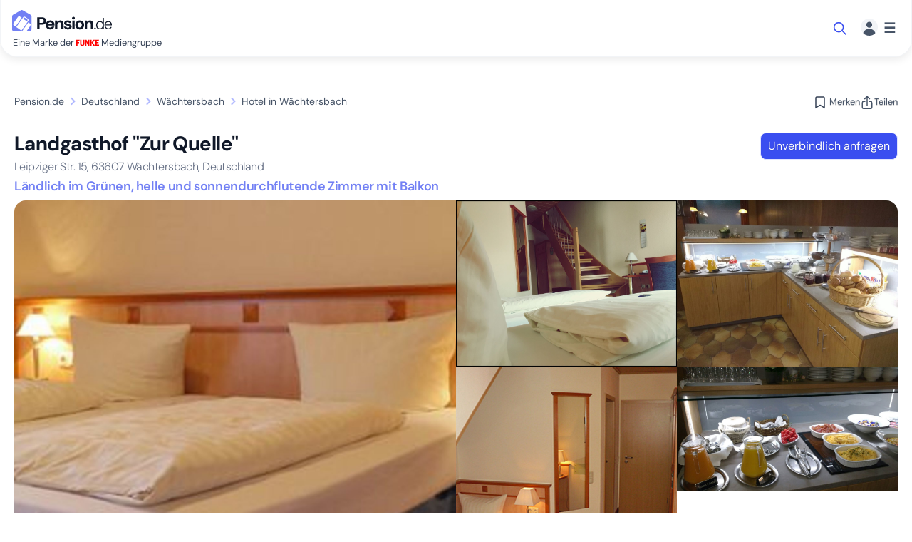

--- FILE ---
content_type: text/html; charset=UTF-8
request_url: https://www.pension.de/hotel/63607-waechtersbach-22654
body_size: 23109
content:
<!DOCTYPE html><html class="no-js" lang="de" data-theme="light"><head><meta charset="UTF-8"><title>Landgasthof "Zur Quelle" Hotel Leipziger Str. Wächtersbach</title><meta name="description" content="Ländlich im Grünen, helle und sonnendurchflutende Zimmer mit Balkon ► Direkt beim Vermieter anfragen &amp; preiswert buchen ✓"><link rel="image_src" href="//images.pension.de/22654/m/f408e982-032e-11e7-b286-060e2b0ba0a9.jpg"><meta property="og:image" content="//images.pension.de/22654/m/f408e982-032e-11e7-b286-060e2b0ba0a9.jpg"> <link rel="canonical" href="https://www.pension.de/hotel/63607-waechtersbach-22654"> <link rel="alternate" hreflang="x-default" href="https://www.pension.de/hotel/63607-waechtersbach-22654" /> <link rel="alternate" hreflang="de" href="https://www.pension.de/hotel/63607-waechtersbach-22654" /> <meta name="viewport" content="width=device-width, initial-scale=1.0, minimum-scale=1.0"><meta name="theme-color" content="white"><link rel="manifest" href="/pn.webmanifest"><link rel="icon" href="/build/images/pn-fav.svg" type="image/svg+xml"><link rel="apple-touch-icon" href="/build/images/pn-fav.svg" type="image/svg+xml"><script type="module" src="https://cdn.jsdelivr.net/npm/@shoelace-style/shoelace@2.10.0/cdn/shoelace-autoloader.js"></script> <style>/*!*************************************************************************************************************************************************************************************************************************************************************************************************************************************************************************!* !*** css ./node_modules/css-loader/dist/cjs.js??ruleSet[1].rules[4].oneOf[1].use[1]!./node_modules/postcss-loader/dist/cjs.js??ruleSet[1].rules[4].oneOf[1].use[2]!./node_modules/resolve-url-loader/index.js??ruleSet[1].rules[4].oneOf[1].use[3]!./node_modules/sass-loader/dist/cjs.js??ruleSet[1].rules[4].oneOf[1].use[4]!./assets/scss/main/critical_rental.scss ***! *************************************************************************************************************************************************************************************************************************************************************************************************************************************************************************/@font-face{font-family:"DM Sans";font-weight:300 700;font-style:normal;font-display:swap;src:url(/build/fonts/rP2Hp2ywxg089UriCZOIHQ.2cb60979.woff2) format("woff2"),url(/build/fonts/DMSans-VariableFont_opsz,wght.b230ddb7.ttf) format("truetype");unicode-range:U+0000-00FF,U+0131,U+0152-0153,U+02BB-02BC,U+02C6,U+02DA,U+02DC,U+0304,U+0308,U+0329,U+2000-206F,U+20AC,U+2122,U+2191,U+2193,U+2212,U+2215,U+FEFF,U+FFFD}@font-face{font-family:"DM Sans";font-weight:300 700;font-style:normal;font-display:swap;src:url(/build/fonts/rP2Hp2ywxg089UriCZ2IHSeH.19e0f998.woff2) format("woff2"),url(/build/fonts/DMSans-VariableFont_opsz,wght.b230ddb7.ttf) format("truetype");unicode-range:U+0100-02BA,U+02BD-02C5,U+02C7-02CC,U+02CE-02D7,U+02DD-02FF,U+0304,U+0308,U+0329,U+1D00-1DBF,U+1E00-1E9F,U+1EF2-1EFF,U+2020,U+20A0-20AB,U+20AD-20C0,U+2113,U+2C60-2C7F,U+A720-A7FF}body{--top-color: #296fb3;--platinum-color: #8fa5b8;--gold-color: #ffc105;--silver-color: #bbb;--bronze-color: #cd8e59;--gray-color-50: #fafafb;--gray-color-100: #f2f4f7;--gray-color-100-rgba: rgba(242, 244, 247, 0.7);--gray-color-200: #e4e7ec;--gray-color-300: #d0d5dd;--gray-color-400: #98a2b3;--gray-color-500: #667085;--gray-color-600: #475467;--gray-color-700: #344054;--gray-color-700-rgba: rgba(34, 64, 84, 0.7);--gray-color-900: #101828;--box-shadow: 0 4px 12px rgba(0, 0, 0, 0.08);--border-radius: 8px;--sl-overlay-background-color: rgba(0, 0, 0, 0.5)}body.PN{--brand-color-50: #f9faff;--brand-color-100: #edefff;--brand-color-200: #e1e4ff;--brand-color-300: #b3bbff;--brand-color-300-rgba: rgba(179, 187, 255, 0.7);--brand-color-400: #8a96fe;--brand-color-500: #7280f4;--brand-color-600: #5364ec;--brand-color-700: #3a4ef0;--brand-color-800: #1c31d7;--brand-color-1000: #1a2b3c;--brand-contrast-color: #ffffff;--gray-color-50: #fafafb;--gray-color-100: #f2f4f7;--gray-color-200: #e4e7ec;--gray-color-300: #d0d5dd;--gray-color-400: #98a2b3;--gray-color-500: #667085;--gray-color-600: #475467;--gray-color-700: #344054;--gray-color-800: #1d2939;--gray-color-850: #181f2a;--gray-color-900: #101828;--box-shadow: 0 4px 12px rgba(0, 0, 0, 0.08);--box-shadow-hover: 0 2px 16px 3px rgba(0, 0, 0, 0.12);--alternative-color-200: #faf8dd;--alternative-color-700: #f79009;--alternative-color-900: #c2410c;--alternative-contrast-color: #333;--alert-color-red-100: #fee4e2;--alert-color-red-300: #fda29b;--alert-color-red-600: #d92d20;--alert-color-green-300: #6ce9a6;--alert-color-green-500: #12b76a;--alert-color-green-600: #039855;--sl-color-primary-600: #3a4ef0;--sl-color-primary-400: #5364ec}*,*::before,*::after{box-sizing:border-box}*{margin:0}@media(prefers-reduced-motion: no-preference){html{interpolate-size:allow-keywords}}body{line-height:1.5;-webkit-font-smoothing:antialiased}img,picture,video,canvas{max-width:100%}input,button,textarea,select{font:inherit}p,h1,h2,h3,h4,h5,h6{overflow-wrap:break-word}h1,h2,h3,h4,h5,h6{text-wrap:balance}html{overflow-x:hidden}html,body{color:var(--gray-color-900);font-family:"DM Sans";min-width:320px}body{position:relative;height:auto}html:has(sl-dialog[open]){overflow-y:hidden}ol{list-style-position:inside;list-style-type:none;padding:0}img{-o-object-fit:contain;object-fit:contain}:not(:defined){display:none}sl-spinner,sl-skeleton{--sl-spinner-size: 1.5rem;--sl-spinner-color: var(--gray-color-500);display:block !important}[hidden]{display:none !important}.header{padding:16px;margin-bottom:5px;background-color:#fff;max-width:1280px;margin:0 auto 50px;height:80px;display:flex;border-radius:0px 0px 24px 24px;border:1px solid var(--gray-color-100, #f2f4f7);border-top:none;box-shadow:var(--box-shadow);width:100%;z-index:10}.header--with-hero{position:absolute;right:0;left:0}.header--with-promo{top:47px}@media(max-width: 768px){.header--with-promo{top:43px}}.header__brand{height:auto;flex-shrink:0;display:block;margin-top:-3px}.header__brand__claim{margin-top:6px;font-size:.8rem;white-space:nowrap;color:var(--gray-color-700);text-indent:1px}.header__brand__claim svg{vertical-align:text-bottom}.header__nav{display:inline-flex;align-items:center;gap:24px;margin:0 auto}.header__nav__item{color:var(--gray-color-600, #667085);font-weight:bold;text-decoration:none}@media(max-width: 640px){.header__nav{display:none}}@media(max-width: 1024px){.header__nav__items{display:none}}.header__nav__user_menu{margin-left:auto;margin-right:0;gap:0}@media(max-width: 640px){.header__nav__user_menu{display:block}}.header__nav__user_menu>.btn{display:flex;transition:background .1s ease;justify-content:center;align-items:center;gap:24px;border:.19px solid var(--gray-color-50);background:var(--gray-color-50);color:var(--brand-color-700);text-shadow:0px 1px 1px rgba(0,0,0,.25);box-sizing:border-box;border-radius:.5rem;color:var(--brand-color-700);margin-right:1.3rem;min-height:20px;border:0 none;text-decoration:none;text-align:center;padding:10px;font-weight:400}.header__nav__user_menu>.btn--primary,.header__nav__user_menu>.btn--primary:visited{background:var(--brand-color-700);color:var(--brand-contrast-color)}.header__nav__user_menu>.btn--primary:hover,.header__nav__user_menu>.btn--primary:focus{outline:none;background:var(--brand-color-800);color:var(--brand-contrast-color)}.header__nav__user_menu .dropdown-toggle{display:flex;justify-content:center;border:0;background:rgba(0,0,0,0)}.header__nav__user_menu .dropdown-toggle svg{margin-right:8px}.header__nav__user_menu .dropdown-toggle svg:first-child{border-radius:1rem}.header__nav__user_menu .dropdown-toggle .bm{font-size:1.2rem;line-height:1.7rem;font-weight:bold;display:flex}.search-teaser{display:flex;justify-content:center;align-items:center;margin-top:20px;margin-bottom:20px;width:45%}@media(max-width: 1024px){header .search-teaser{display:none}}.search-teaser .search-dialog{overflow:visible}.search-teaser .search-dialog::part(overlay){overflow:visible}.search-teaser .search-dialog::part(body){overflow:visible}.search-teaser .search-dialog sl-select::part(panel){z-index:10;white-space:nowrap}.search-teaser .search-dialog sl-select::part(display-input){text-overflow:ellipsis;overflow:hidden;white-space:nowrap;width:100%}.search-teaser .search-dialog .btn{text-wrap:nowrap}.sl-scroll-lock #rental .sticky-top{position:relative;z-index:0}body:not(.sl-scroll-lock) #rental .sticky-top{background:#fff;z-index:1}body:not(.sl-scroll-lock) #rental .sticky-top h1,body:not(.sl-scroll-lock) #rental .sticky-top .btn,body:not(.sl-scroll-lock) #rental .sticky-top .tagline{transition:all .3s ease}body:not(.sl-scroll-lock) #rental .sticky-top:not(.inactive).stuck{box-shadow:var(--box-shadow);padding:8px 16px 8px;border-bottom-left-radius:var(--border-radius);border-bottom-right-radius:var(--border-radius);align-items:center}@media(max-width: 640px){body:not(.sl-scroll-lock) #rental .sticky-top:not(.inactive).stuck{margin-left:-16px;margin-right:-16px}}body:not(.sl-scroll-lock) #rental .sticky-top:not(.inactive).stuck h1{font-size:16px;font-weight:600}body:not(.sl-scroll-lock) #rental .sticky-top:not(.inactive).stuck h1,body:not(.sl-scroll-lock) #rental .sticky-top:not(.inactive).stuck .subheadline{display:inline-block}body:not(.sl-scroll-lock) #rental .sticky-top:not(.inactive).stuck .subheadline{margin-left:10px}body:not(.sl-scroll-lock) #rental .sticky-top:not(.inactive).stuck .tagline,body:not(.sl-scroll-lock) #rental .sticky-top:not(.inactive).stuck .subheadline{font-size:12px}@media(max-width: 640px){body:not(.sl-scroll-lock) #rental .sticky-top:not(.inactive).stuck .tagline,body:not(.sl-scroll-lock) #rental .sticky-top:not(.inactive).stuck .subheadline{display:none}}#rental .subheadline{font-size:16px;display:block;font-weight:300;color:var(--gray-color-500)}#rental .tagline{color:var(--brand-color-500);font-weight:600;font-size:18px}#rental .collage .slides{border-radius:calc(var(--border-radius)*2);overflow:hidden}#rental .collage .slides .item{box-sizing:content-box;margin:0;position:relative;overflow:hidden}#rental .collage .slides .item picture{height:100%;display:block;line-height:0}#rental .collage .slides .item picture img{-o-object-position:center center;object-position:center center;-o-object-fit:cover;object-fit:cover;height:100%;aspect-ratio:4/3}/*# sourceMappingURL=[data-uri]*/</style><link rel="stylesheet" href="/build/css/global.css?202a65d6"><link rel="stylesheet" href="/build/css/PN_theme.css?31d6cfe0"><link rel="stylesheet" href="/build/css/forms.css?129cf3e4"><link rel="stylesheet" href="/build/css/810.css?597491a3"><link rel="stylesheet" href="/build/css/rental.css?e063bc02"><script type="application/ld+json">
{
"@context": "http://schema.org", "@type": "Organization", "name": "Pension.de", "legalName": "Passion 4 Gästezimmer GmbH", "VatID": "DE301978044", "url": "https://www.pension.de/", "logo": "https://cdn.pension.de/build/images/pn.svg", "description" : "Über 14.000 preiswerte Pensionen, Hotels, Ferienunterkünfte ✅ Schnelle &amp; einfache Suche ✅ Experte seit 1999 ✅ Deutschland entdecken", "telephone": "+49 30 12085451", "sameAs": "https://www.trustpilot.com/review/pension.de", "contactPoint": { "@type": "ContactPoint", "telephone": "+49 30 12085451", "email": "service@pension.de", "contactType": "customer service" }, "address": { "@type": "PostalAddress", "addressRegion": "Berlin", "postalCode": "10117", "streetAddress": "Friedrichstr. 70"}, "foundingDate" : "1999", "parentOrganization" : { "@type": "Organization", "name": "FUNKE Mediengruppe", "url": "https://www.funkemedien.de/" } } </script> <script type="application/ld+json"> { "@context": "https://schema.org/", "@type" : "Person" ,"telephone":"+4960532910" ,"name": "Wolfgang Krämer" }</script><script type="application/ld+json"> { "@context": "https://schema.org/", "@type": "LodgingBusiness", "@id": "https://www.pension.de/hotel/63607-waechtersbach-22654", "identifier":"22654", "name":"Landgasthof &quot;Zur Quelle&quot;", "description":"Ländlich im Grünen, helle und sonnendurchflutende Zimmer mit Balkon ► Direkt beim Vermieter anfragen &amp; preiswert buchen ✓", "address" : { "@type" : "PostalAddress", "addressCountry" : "DE", "addressLocality" : "Wächtersbach", "postalCode" : "63607", "streetAddress" : "Leipziger Str. 15" }, "latitude":"50.25472", "longitude":"9.32581", "currenciesAccepted": "€", "image": { "@type": "ImageObject", "url": "//images.pension.de/22654/m/f408e982-032e-11e7-b286-060e2b0ba0a9.jpg" }, "hasMap":"https://www.google.com/maps/place/50.25472,9.32581", "maximumAttendeeCapacity":"54", "telephone":"+4960532910", "url":"https://www.pension.de/hotel/63607-waechtersbach-22654", "amenityFeature" : [ { "@type" : "LocationFeatureSpecification", "name" : "Dusche", "value" : "True" }, { "@type" : "LocationFeatureSpecification", "name" : "W-LAN", "value" : "True" }, { "@type" : "LocationFeatureSpecification", "name" : "TV", "value" : "True" }, { "@type" : "LocationFeatureSpecification", "name" : "Bettwäsche inkl.", "value" : "True" }, { "@type" : "LocationFeatureSpecification", "name" : "PKW-Parkplatz", "value" : "True" }, { "@type" : "LocationFeatureSpecification", "name" : "Babybett", "value" : "True" }, { "@type" : "LocationFeatureSpecification", "name" : "Familien&amp;shy;freundlich", "value" : "True" }, { "@type" : "LocationFeatureSpecification", "name" : "WC", "value" : "True" }, { "@type" : "LocationFeatureSpecification", "name" : "Balkon", "value" : "True" }, { "@type" : "LocationFeatureSpecification", "name" : "LKW-Parkplatz", "value" : "True" }, { "@type" : "LocationFeatureSpecification", "name" : "Barrierefrei", "value" : "True" }, { "@type" : "LocationFeatureSpecification", "name" : "Radio", "value" : "True" }, { "@type" : "LocationFeatureSpecification", "name" : "Getrennte Betten", "value" : "True" }, { "@type" : "LocationFeatureSpecification", "name" : "Badewanne", "value" : "True" }, { "@type" : "LocationFeatureSpecification", "name" : "Handtücher inkl.", "value" : "True" }, { "@type" : "LocationFeatureSpecification", "name" : "Sauna", "value" : "True" }, { "@type" : "LocationFeatureSpecification", "name" : "Zustellbett möglich", "value" : "True" }, { "@type" : "LocationFeatureSpecification", "name" : "Föhn", "value" : "True" }, { "@type" : "LocationFeatureSpecification", "name" : "Terrasse", "value" : "True" }, { "@type" : "LocationFeatureSpecification", "name" : "Garten", "value" : "True" }, { "@type" : "LocationFeatureSpecification", "name" : "Frühstück", "value" : "True" }, { "@type" : "LocationFeatureSpecification", "name" : "Lunchpaket (gg. Aufpreis)", "value" : "True" } ], "priceRange": "ab 34€", "makesOffer":{ "@context": "https://schema.org/", "@type":"Offer", "name":"ab", "priceSpecification":{ "@context": "https://schema.org/", "@type":"UnitPriceSpecification", "priceCurrency":"EUR", "minPrice":"34,00", "valueAddedTaxIncluded":"True", } }, "contactPoint" : [ { "@type" : "ContactPoint" ,"telephone":"+4960532910" ,"name": "Wolfgang Krämer" ,"contactType" : "Kontakt zum Vermieter" } ] }</script><script> document.getElementsByTagName('html')[0].className = document.getElementsByTagName('html')[0].className.replace(/\bno-js\b/,'js'); var google_maps_key = 'AIzaSyCWl6yX_dxWtjQoIfp00DUxWL1InJMCOAg'; var base_url = ('https://www.pension.de'); var image_base_url = '//images.pension.de/'; var portal = 'PN'; var portal_group = 'PN'; var primary_color = '#3498db'; var lang = 'de'; var region = 'DE'; var route = '_PN_rental'; var app_locales = ["de"]; var hosts = {"DZ":"www.deinzimmer.de","MZ":"www.monteurzimmer.de","MZAT":"www.monteurzimmer.at","PN":"www.pension.de"}; var bot = /bot|headlesschrome|google|bing|baidu|yande|crawl|spider|lighthouse/i.test(navigator.userAgent); var country_specific_hosts = false;</script><script> var hasInteracted = false; window.loadGtm = function() { if (!hasInteracted) { hasInteracted = true; if(typeof bot === 'undefined' || !bot) { dataLayer = []; (function(w,d,s,l,i){ w[l]=w[l]||[];w[l].push({'gtm.start': new Date().getTime(),event:'gtm.js'});var f=d.getElementsByTagName(s)[0], j=d.createElement(s),dl=l!='dataLayer'?'&l='+l:'';j.async=true;j.src= 'https://runforrest.pension.de/nnamdnas.js?id='+i+dl;f.parentNode.insertBefore(j,f); })(window,document,'script','dataLayer','GTM-WQHVPHN'); } if(window.gaPageView && typeof window.gaPageView === 'function') { window.gaPageView(); } window.removeEventListener('click', window.loadGtm); window.removeEventListener('keydown', window.loadGtm); window.removeEventListener('scroll', window.loadGtm); } }; window.addEventListener('DOMContentLoaded', function() { window.addEventListener('click', window.loadGtm, {once: true}); window.addEventListener('keydown', window.loadGtm, {once: true}); window.addEventListener('scroll', window.loadGtm, {once: true}); }, {once: true});</script></head><body id="body" class="PN _PN_rental "><noscript><iframe src="https://runforrest.pension.de/ns.html?id=GTM-WQHVPHN"
height="0" width="0" style="display:none;visibility:hidden"></iframe></noscript><header class="header"><div class="header__brand"><a href="https://www.pension.de/" title="Pension.de"><svg class="icon " width="140" height="32" aria-hidden="true"><use xlink:href="/build/images/logo-sprite.svg#pn"></use></svg></a><p class="header__brand__claim">Eine Marke der <svg width="32" height="16" aria-label="FUNKE"><use xlink:href="/build/images/logo-sprite.svg#funke"></use></svg> Mediengruppe</p></div><nav class="header__nav header__nav__user_menu" aria-label="Navigation"><div class="search-teaser"><sl-dialog id="search-dialog" class="search-dialog" style="--width: 1000px;" label="Suche nach Ort, Adressen oder Unterkunft"><form class="hero__form" action="/de/search" onkeydown="if(event.key === 'Enter') { event.preventDefault(); }" role="search"><div	id="locationForm" class="location-form no-submit" data-label="Standort" data-city="{&quot;type&quot;:&quot;city&quot;,&quot;id&quot;:6557744,&quot;country_code&quot;:&quot;DE&quot;,&quot;name&quot;:&quot;W\u00e4chtersbach&quot;}" ><div id="autocompleteMain" class="autocomplete-app m-0"><div class="form-group"><label for="autocompleteInputMain">Standort</label><input id="autocompleteInputMain" name="input" tabindex="0" type="search" class="search-query padded" required="required" aria-label="Suchen nach Ort oder Adresse" placeholder="Suchen nach Ort oder Adresse" autocomplete="off" value=""></div></div></div><div class="form-group delimiter"><label for='search_dates'>Datum</label><input type="text" id='search_dates' name='booking_dates' autocomplete="off" placeholder="An- und Abreise" value=""></div><div class="form-group delimiter"><label for="search_adults">Gäste</label><sl-drawer id="guests-drawer" class="container-drawer" label="Gäste" contained placement="top"><div id="search_people_form" class="guest-selector p-2"> <div class="desktop-flex-cols"><div class="guest-row" data-type="adults"><div class="guest-info"><div class="guest-type">Erwachsene</div><div class="guest-description">Älter als 18 Jahre</div></div><div class="guest-controls"><sl-button size="small" class="control-btn decrease" pill>−</sl-button><input type="number" class="guest-count" name="booking_adults" id="search_adults" autocomplete="off" value="1"><sl-button size="small" class="control-btn increase" pill>+</sl-button></div></div><div class="guest-row" data-type="children"><div class="guest-info"><div class="guest-type">Kinder</div><div class="guest-description">Jünger als 18 Jahre</div></div><div class="guest-controls"><sl-button size="small" class="control-btn decrease" pill>−</sl-button><input type="number" class="guest-count" name="booking_children" id="search_children" autocomplete="off" value="0"><sl-button size="small" class="control-btn increase" pill>+</sl-button></div></div><div class="guest-row gap-4"><sl-checkbox name="e[]" id="search_crib" class="mb-2 mt-2 me-2" value="crib" >Kleinkind</sl-checkbox><sl-checkbox name="e[]" id="search_pet" class="mb-2 mt-2 me-2" value="pet" >Haustier</sl-checkbox><sl-button slot="header-actions" id="refresh-guests" variant="primary" class="ms-auto"><svg class="icon " width="20" height="20" aria-hidden="true"><use xlink:href="/build/images/navigation-sprite.svg#refresh"></use></svg><span class="d-none d-md-inline-block">aktualisieren</span></sl-button></div></div></div></sl-drawer><button class="btn btn--select p-0" actionable="guests-drawer" type="button" id="search_people_button">Gäste hinzufügen<svg class="icon " width="20" height="20" aria-hidden="true"><use xlink:href="/build/images/navigation-sprite.svg#chevron-down"></use></svg></button></div><button class="btn btn--primary" type="submit"><svg class="icon " width="20" height="20" aria-hidden="true"><use xlink:href="/build/images/navigation-sprite.svg#search"></use></svg>Suchen</button></form></sl-dialog> <button actionable="search-dialog" class="btn" pill> <svg class="icon " width="20" height="20" aria-hidden="true"><use xlink:href="/build/images/navigation-sprite.svg#search"></use></svg> </button></div><div class="relative dropdown"><button	id="user-switch-button" class="dropdown-toggle text--gray-600" data-bs-toggle="dropdown" aria-label="Menü" aria-expanded="false" title="Menü"><svg class="icon " width="24" height="24" aria-hidden="true"><use xlink:href="/build/images/critical-sprite.svg#user"></use></svg><span class="bm">&#x2630;</span></button><div class="dropdown-menu mt-5" aria-labelledby="user-switch-button"><a href="https://www.pension.de/pricing"><svg class="icon " width="20" height="20" aria-hidden="true"><use xlink:href="/build/images/navigation-sprite.svg#profile"></use></svg><span>Profile & Preise</span></a><a href="https://www.pension.de/artikel" title="Vermieterinfos"><svg class="icon " width="20" height="20" aria-hidden="true"><use xlink:href="/build/images/navigation-sprite.svg#property-agreement"></use></svg><span>Vermieterinfos</span></a><a href="https://www.pension.de/hilfe"><svg class="icon " width="20" height="20" aria-hidden="true"><use xlink:href="/build/images/navigation-sprite.svg#question"></use></svg><span>FAQ</span></a><a href="https://www.pension.de/merkliste" title="Merkliste" class="d-flex align-items-center"><svg class="icon " width="20" height="20" aria-hidden="true"><use xlink:href="/build/images/navigation-sprite.svg#bookmarks"></use></svg><span class="d-flex align-items-center gap-1">Merkliste<span id="bookmarksLength" class="d-flex align-items-center"></span></span></a><a href="https://www.pension.de/unterkunft-eintragen"><svg class="icon " width="20" height="20" aria-hidden="true"><use xlink:href="/build/images/navigation-sprite.svg#fav-property"></use></svg><span>Unterkunft vermieten</span></a><div class="controls"><a href="https://pension.de/login" class="btn btn--primary"><span>Anmelden</span></a><a href="https://pension.de/checkout/de" class="btn btn--tertiary"><span>Registrieren</span></a></div></div></div></nav></header> <main> <div	id="rental" data-completeness="48" data-id="22654" data-version="1850258210677587968"><main class="container-fluid"><div class="d-flex gap-3 justify-content-between align-items-center mb-4"><nav aria-label="breadcrumb"><ol class="breadcrumb d-flex flex-wrap align-items-center " itemscope itemtype="https://schema.org/BreadcrumbList"> <li class="mb-0 text--sm" itemprop="itemListElement" itemscope itemtype="https://schema.org/ListItem"> <a class="text--gray-600" href="/" title="Pension.de" itemprop="item"><span itemprop="name">Pension.de</span></a> <meta itemprop="position" content="1"> </li><li class="mb-0"><svg class="icon text--brand-300" width="24" height="24" aria-hidden="true"><use xlink:href="/build/images/navigation-sprite.svg#chevron-right"></use></svg></li> <li class="mb-0 text--sm" itemprop="itemListElement" itemscope itemtype="https://schema.org/ListItem"> <a class="text--gray-600" href="/deutschland" title="Deutschland" itemprop="item"><span itemprop="name">Deutschland</span></a> <meta itemprop="position" content="2"> </li><li class="mb-0"><svg class="icon text--brand-300" width="24" height="24" aria-hidden="true"><use xlink:href="/build/images/navigation-sprite.svg#chevron-right"></use></svg></li> <li class="mb-0 text--sm" itemprop="itemListElement" itemscope itemtype="https://schema.org/ListItem"> <a class="text--gray-600" href="/stadt/waechtersbach/6557744" title="Wächtersbach" itemprop="item"><span itemprop="name">Wächtersbach</span></a> <meta itemprop="position" content="3"> </li><li class="mb-0"><svg class="icon text--brand-300" width="24" height="24" aria-hidden="true"><use xlink:href="/build/images/navigation-sprite.svg#chevron-right"></use></svg></li> <li class="mb-0 text--sm" itemprop="itemListElement" itemscope itemtype="https://schema.org/ListItem"> <a class="text--gray-600" href="https://www.pension.de/hotel/63607-waechtersbach-22654" title="Hotel in Wächtersbach" itemprop="item"><span itemprop="name">Hotel in Wächtersbach</span></a> <meta itemprop="position" content="4"> </li></ol></nav><div class="d-flex gap-2 gap-md-4 align-items-center"><div class="bookmarkActions" data-current="22654"> </div><div class="share"> <div class="dropdown d-inline-block relative"><button class="btn btn--ss btn--color-gray dropdown-toggle" type="button" id="shareDropdown" data-bs-toggle="dropdown" aria-expanded="false"><svg class="icon me-0" width="20" height="20" aria-hidden="true"><use xlink:href="/build/images/navigation-sprite.svg#share"></use></svg><span class="d-none d-md-inline-block">Teilen</span></button><div class="dropdown-menu" aria-labelledby="shareDropdown"><a target="_blank" title="Teilen über WhatsApp" class="d-block nw py-2 px-3" href="whatsapp://send?text=https://www.pension.de/hotel/63607-waechtersbach-22654">Teilen über WhatsApp</a><a target="_blank" title="Teilen über E-Mail" class="d-block nw py-2 px-3" href="mailto:?subject=Landgasthof &quot;Zur Quelle&quot; | Pension.de&body=https://www.pension.de/hotel/63607-waechtersbach-22654">Teilen über E-Mail</a><a target="_blank" title="Teilen über Facebook" class="d-block nw py-2 px-3" href="https://www.facebook.com/sharer/sharer.php?u=https://www.pension.de/hotel/63607-waechtersbach-22654&quote=Landgasthof &quot;Zur Quelle&quot; | Pension.de" target="_blank" rel="noopener noreferrer">Teilen über Facebook</a></div></div></div></div></div><div class="d-flex sticky-top inactive"><div class="flex-grow-1"><h1 class="h4 strong p-0 mt-1 m-0">Landgasthof &quot;Zur Quelle&quot;&nbsp;<span class="subheadline"><span class="street-address">Leipziger Str.&nbsp;15, </span><span class="postal-code">63607&nbsp;</span><span class="locality">Wächtersbach, Deutschland</span></span></h1><h2 class="tagline p-0 mt-1 mb-2">Ländlich im Grünen, helle und sonnendurchflutende Zimmer mit Balkon</h2></div><div class="actions mt-2"><a href="#prices" class="btn btn--primary btn--sm scroller" data-offset="95" data-scroller="#prices">Unverbindlich anfragen</a></div></div><div	id="gallery" class="position-relative collage popup-thumbnails length10 "><div class="slides"><div class="d-flex column-gap-2 row-gap-2"><div class="item " data-index="0" data-caption="Bild 1"><picture class=""><source media="(min-width: 1024px)" srcset="//images.pension.de/22654/l/f408e982-032e-11e7-b286-060e2b0ba0a9.webp 1x, //images.pension.de/22654/xl/f408e982-032e-11e7-b286-060e2b0ba0a9.webp 2x" type="image/webp"><source media="(min-width: 1024px)" srcset="//images.pension.de/22654/l/f408e982-032e-11e7-b286-060e2b0ba0a9.jpg 1x, //images.pension.de/22654/xl/f408e982-032e-11e7-b286-060e2b0ba0a9.jpg 2x"><source srcset="//images.pension.de/22654/l/f408e982-032e-11e7-b286-060e2b0ba0a9.webp" type="image/webp"><img width=900 height=550 src="//images.pension.de/22654/l/f408e982-032e-11e7-b286-060e2b0ba0a9.jpg" class="" alt="Bild 1" title="Bild 1"></picture></div><div class=" d-none d-md-block"><div class="d-flex flex-column column-gap-2 row-gap-2"><div class="d-none d-md-flex flex-column flex-lg-row column-gap-2 row-gap-2"><div class=""><div class="item " data-index="1" data-caption="Bild 2"><picture class="half"><source media="(min-width: 1024px)" srcset="//images.pension.de/22654/l/9ax05ctcy7hgtb6qkspdfw8107w5jxjiy79t.webp 1x, //images.pension.de/22654/l/9ax05ctcy7hgtb6qkspdfw8107w5jxjiy79t.webp 2x" type="image/webp"><source media="(min-width: 1024px)" srcset="//images.pension.de/22654/l/9ax05ctcy7hgtb6qkspdfw8107w5jxjiy79t.jpg 1x, //images.pension.de/22654/l/9ax05ctcy7hgtb6qkspdfw8107w5jxjiy79t.jpg 2x"><source srcset="//images.pension.de/22654/l/9ax05ctcy7hgtb6qkspdfw8107w5jxjiy79t.webp" type="image/webp"><img width=450 height=275 src="//images.pension.de/22654/l/9ax05ctcy7hgtb6qkspdfw8107w5jxjiy79t.jpg" class="" alt="Bild 2" title="Bild 2"></picture></div></div><div class=""><div class="item " data-index="2" data-caption="Bild 3"><picture class="half"><source media="(min-width: 1024px)" srcset="//images.pension.de/22654/l/b0ey84tu3ibccrluyinavt44bmzb9dyb3301.webp 1x, //images.pension.de/22654/l/b0ey84tu3ibccrluyinavt44bmzb9dyb3301.webp 2x" type="image/webp"><source media="(min-width: 1024px)" srcset="//images.pension.de/22654/l/b0ey84tu3ibccrluyinavt44bmzb9dyb3301.jpg 1x, //images.pension.de/22654/l/b0ey84tu3ibccrluyinavt44bmzb9dyb3301.jpg 2x"><source srcset="//images.pension.de/22654/l/b0ey84tu3ibccrluyinavt44bmzb9dyb3301.webp" type="image/webp"><img width=450 height=275 src="//images.pension.de/22654/l/b0ey84tu3ibccrluyinavt44bmzb9dyb3301.jpg" class="" alt="Bild 3" title="Bild 3"></picture></div></div></div><div class="d-none d-lg-flex column-gap-2 row-gap-2"><div class="d-none d-lg-block"><div class="item " data-index="3" data-caption="Bild 4"><picture class="half"><source media="(min-width: 1024px)" srcset="//images.pension.de/22654/l/cop8dzgu7dg26k6hgnk45if9ax0xkeqnt6mw.webp 1x, //images.pension.de/22654/l/cop8dzgu7dg26k6hgnk45if9ax0xkeqnt6mw.webp 2x" type="image/webp"><source media="(min-width: 1024px)" srcset="//images.pension.de/22654/l/cop8dzgu7dg26k6hgnk45if9ax0xkeqnt6mw.jpg 1x, //images.pension.de/22654/l/cop8dzgu7dg26k6hgnk45if9ax0xkeqnt6mw.jpg 2x"><source srcset="//images.pension.de/22654/l/cop8dzgu7dg26k6hgnk45if9ax0xkeqnt6mw.webp" type="image/webp"><img width=450 height=275 src="//images.pension.de/22654/l/cop8dzgu7dg26k6hgnk45if9ax0xkeqnt6mw.jpg" class="" alt="Bild 4" title="Bild 4"></picture></div></div><div class="d-none d-lg-block"><div class="item " data-index="4" data-caption="Bild 5"><picture class="half"><source media="(min-width: 1024px)" srcset="//images.pension.de/22654/l/vsgtwnlsxiz4v9zri4qjsh62lnf4jsr4axow.webp 1x, //images.pension.de/22654/l/vsgtwnlsxiz4v9zri4qjsh62lnf4jsr4axow.webp 2x" type="image/webp"><source media="(min-width: 1024px)" srcset="//images.pension.de/22654/l/vsgtwnlsxiz4v9zri4qjsh62lnf4jsr4axow.jpg 1x, //images.pension.de/22654/l/vsgtwnlsxiz4v9zri4qjsh62lnf4jsr4axow.jpg 2x"><source srcset="//images.pension.de/22654/l/vsgtwnlsxiz4v9zri4qjsh62lnf4jsr4axow.webp" type="image/webp"><img width=450 height=275 src="//images.pension.de/22654/l/vsgtwnlsxiz4v9zri4qjsh62lnf4jsr4axow.jpg" class="" alt="Bild 5" title="Bild 5"></picture></div></div></div></div></div></div></div><aside class="actionable"><sl-dialog id="gallery-carousel-22654" label="Landgasthof &quot;Zur Quelle&quot;" style="--width: 1248px;"><sl-carousel class="carousel-thumbnails" navigation><sl-carousel-item class="relative"><div><picture class=""><source media="(min-width: 1024px)" srcset="//images.pension.de/22654/l/f408e982-032e-11e7-b286-060e2b0ba0a9.webp 1x, //images.pension.de/22654/xl/f408e982-032e-11e7-b286-060e2b0ba0a9.webp 2x" type="image/webp"><source media="(min-width: 1024px)" srcset="//images.pension.de/22654/l/f408e982-032e-11e7-b286-060e2b0ba0a9.jpg 1x, //images.pension.de/22654/xl/f408e982-032e-11e7-b286-060e2b0ba0a9.jpg 2x"><source srcset="//images.pension.de/22654/l/f408e982-032e-11e7-b286-060e2b0ba0a9.webp" type="image/webp"><img src="//images.pension.de/22654/l/f408e982-032e-11e7-b286-060e2b0ba0a9.jpg" class="" alt="" title="" loading="lazy"></picture></div></sl-carousel-item><sl-carousel-item class="relative"><div><picture class=""><source media="(min-width: 1024px)" srcset="//images.pension.de/22654/l/9ax05ctcy7hgtb6qkspdfw8107w5jxjiy79t.webp 1x, //images.pension.de/22654/xl/9ax05ctcy7hgtb6qkspdfw8107w5jxjiy79t.webp 2x" type="image/webp"><source media="(min-width: 1024px)" srcset="//images.pension.de/22654/l/9ax05ctcy7hgtb6qkspdfw8107w5jxjiy79t.jpg 1x, //images.pension.de/22654/xl/9ax05ctcy7hgtb6qkspdfw8107w5jxjiy79t.jpg 2x"><source srcset="//images.pension.de/22654/l/9ax05ctcy7hgtb6qkspdfw8107w5jxjiy79t.webp" type="image/webp"><img src="//images.pension.de/22654/l/9ax05ctcy7hgtb6qkspdfw8107w5jxjiy79t.jpg" class="" alt="" title="" loading="lazy"></picture></div></sl-carousel-item><sl-carousel-item class="relative"><div><picture class=""><source media="(min-width: 1024px)" srcset="//images.pension.de/22654/l/b0ey84tu3ibccrluyinavt44bmzb9dyb3301.webp 1x, //images.pension.de/22654/xl/b0ey84tu3ibccrluyinavt44bmzb9dyb3301.webp 2x" type="image/webp"><source media="(min-width: 1024px)" srcset="//images.pension.de/22654/l/b0ey84tu3ibccrluyinavt44bmzb9dyb3301.jpg 1x, //images.pension.de/22654/xl/b0ey84tu3ibccrluyinavt44bmzb9dyb3301.jpg 2x"><source srcset="//images.pension.de/22654/l/b0ey84tu3ibccrluyinavt44bmzb9dyb3301.webp" type="image/webp"><img src="//images.pension.de/22654/l/b0ey84tu3ibccrluyinavt44bmzb9dyb3301.jpg" class="" alt="" title="" loading="lazy"></picture></div></sl-carousel-item><sl-carousel-item class="relative"><div><picture class=""><source media="(min-width: 1024px)" srcset="//images.pension.de/22654/l/cop8dzgu7dg26k6hgnk45if9ax0xkeqnt6mw.webp 1x, //images.pension.de/22654/xl/cop8dzgu7dg26k6hgnk45if9ax0xkeqnt6mw.webp 2x" type="image/webp"><source media="(min-width: 1024px)" srcset="//images.pension.de/22654/l/cop8dzgu7dg26k6hgnk45if9ax0xkeqnt6mw.jpg 1x, //images.pension.de/22654/xl/cop8dzgu7dg26k6hgnk45if9ax0xkeqnt6mw.jpg 2x"><source srcset="//images.pension.de/22654/l/cop8dzgu7dg26k6hgnk45if9ax0xkeqnt6mw.webp" type="image/webp"><img src="//images.pension.de/22654/l/cop8dzgu7dg26k6hgnk45if9ax0xkeqnt6mw.jpg" class="" alt="" title="" loading="lazy"></picture></div></sl-carousel-item><sl-carousel-item class="relative"><div><picture class=""><source media="(min-width: 1024px)" srcset="//images.pension.de/22654/l/vsgtwnlsxiz4v9zri4qjsh62lnf4jsr4axow.webp 1x, //images.pension.de/22654/xl/vsgtwnlsxiz4v9zri4qjsh62lnf4jsr4axow.webp 2x" type="image/webp"><source media="(min-width: 1024px)" srcset="//images.pension.de/22654/l/vsgtwnlsxiz4v9zri4qjsh62lnf4jsr4axow.jpg 1x, //images.pension.de/22654/xl/vsgtwnlsxiz4v9zri4qjsh62lnf4jsr4axow.jpg 2x"><source srcset="//images.pension.de/22654/l/vsgtwnlsxiz4v9zri4qjsh62lnf4jsr4axow.webp" type="image/webp"><img src="//images.pension.de/22654/l/vsgtwnlsxiz4v9zri4qjsh62lnf4jsr4axow.jpg" class="" alt="" title="" loading="lazy"></picture></div></sl-carousel-item><sl-carousel-item class="relative"><div><picture class=""><source media="(min-width: 1024px)" srcset="//images.pension.de/22654/l/xjlrsntu44ftdttycote0ig0m41gxr8l0k2i.webp 1x, //images.pension.de/22654/xl/xjlrsntu44ftdttycote0ig0m41gxr8l0k2i.webp 2x" type="image/webp"><source media="(min-width: 1024px)" srcset="//images.pension.de/22654/l/xjlrsntu44ftdttycote0ig0m41gxr8l0k2i.jpg 1x, //images.pension.de/22654/xl/xjlrsntu44ftdttycote0ig0m41gxr8l0k2i.jpg 2x"><source srcset="//images.pension.de/22654/l/xjlrsntu44ftdttycote0ig0m41gxr8l0k2i.webp" type="image/webp"><img src="//images.pension.de/22654/l/xjlrsntu44ftdttycote0ig0m41gxr8l0k2i.jpg" class="" alt="" title="" loading="lazy"></picture></div></sl-carousel-item><sl-carousel-item class="relative"><div><picture class=""><source media="(min-width: 1024px)" srcset="//images.pension.de/22654/l/3930e76b-00f1-4a5c-aa76-38eb0e9afb26.webp 1x, //images.pension.de/22654/xl/3930e76b-00f1-4a5c-aa76-38eb0e9afb26.webp 2x" type="image/webp"><source media="(min-width: 1024px)" srcset="//images.pension.de/22654/l/3930e76b-00f1-4a5c-aa76-38eb0e9afb26.jpg 1x, //images.pension.de/22654/xl/3930e76b-00f1-4a5c-aa76-38eb0e9afb26.jpg 2x"><source srcset="//images.pension.de/22654/l/3930e76b-00f1-4a5c-aa76-38eb0e9afb26.webp" type="image/webp"><img src="//images.pension.de/22654/l/3930e76b-00f1-4a5c-aa76-38eb0e9afb26.jpg" class="" alt="" title="" loading="lazy"></picture></div></sl-carousel-item><sl-carousel-item class="relative"><div><picture class=""><source media="(min-width: 1024px)" srcset="//images.pension.de/22654/l/8d3372af-f630-42dd-81e7-3e0985f0606f.webp 1x, //images.pension.de/22654/xl/8d3372af-f630-42dd-81e7-3e0985f0606f.webp 2x" type="image/webp"><source media="(min-width: 1024px)" srcset="//images.pension.de/22654/l/8d3372af-f630-42dd-81e7-3e0985f0606f.jpg 1x, //images.pension.de/22654/xl/8d3372af-f630-42dd-81e7-3e0985f0606f.jpg 2x"><source srcset="//images.pension.de/22654/l/8d3372af-f630-42dd-81e7-3e0985f0606f.webp" type="image/webp"><img src="//images.pension.de/22654/l/8d3372af-f630-42dd-81e7-3e0985f0606f.jpg" class="" alt="" title="" loading="lazy"></picture></div></sl-carousel-item><sl-carousel-item class="relative"><div><picture class=""><source media="(min-width: 1024px)" srcset="//images.pension.de/22654/l/56c65197-852d-4e4c-aa4a-369712e520ca.webp 1x, //images.pension.de/22654/xl/56c65197-852d-4e4c-aa4a-369712e520ca.webp 2x" type="image/webp"><source media="(min-width: 1024px)" srcset="//images.pension.de/22654/l/56c65197-852d-4e4c-aa4a-369712e520ca.jpg 1x, //images.pension.de/22654/xl/56c65197-852d-4e4c-aa4a-369712e520ca.jpg 2x"><source srcset="//images.pension.de/22654/l/56c65197-852d-4e4c-aa4a-369712e520ca.webp" type="image/webp"><img src="//images.pension.de/22654/l/56c65197-852d-4e4c-aa4a-369712e520ca.jpg" class="" alt="" title="" loading="lazy"></picture></div></sl-carousel-item><sl-carousel-item class="relative"><div><picture class=""><source media="(min-width: 1024px)" srcset="//images.pension.de/22654/l/5b1ec1ef-887a-4502-ab09-63e9b33cd67a.webp 1x, //images.pension.de/22654/xl/5b1ec1ef-887a-4502-ab09-63e9b33cd67a.webp 2x" type="image/webp"><source media="(min-width: 1024px)" srcset="//images.pension.de/22654/l/5b1ec1ef-887a-4502-ab09-63e9b33cd67a.jpg 1x, //images.pension.de/22654/xl/5b1ec1ef-887a-4502-ab09-63e9b33cd67a.jpg 2x"><source srcset="//images.pension.de/22654/l/5b1ec1ef-887a-4502-ab09-63e9b33cd67a.webp" type="image/webp"><img src="//images.pension.de/22654/l/5b1ec1ef-887a-4502-ab09-63e9b33cd67a.jpg" class="" alt="" title="" loading="lazy"></picture></div></sl-carousel-item></sl-carousel><div class="thumbnails"><div class="thumbnails__scroller"><picture class="thumbnails__image active"><source media="(min-width: 1024px)" srcset="//images.pension.de/22654/m/f408e982-032e-11e7-b286-060e2b0ba0a9.webp 1x, //images.pension.de/22654/m/f408e982-032e-11e7-b286-060e2b0ba0a9.webp 2x" type="image/webp"><source media="(min-width: 1024px)" srcset="//images.pension.de/22654/m/f408e982-032e-11e7-b286-060e2b0ba0a9.jpg 1x, //images.pension.de/22654/m/f408e982-032e-11e7-b286-060e2b0ba0a9.jpg 2x"><source srcset="//images.pension.de/22654/m/f408e982-032e-11e7-b286-060e2b0ba0a9.webp" type="image/webp"><img src="//images.pension.de/22654/m/f408e982-032e-11e7-b286-060e2b0ba0a9.jpg" class="" alt="" title="" loading="lazy"></picture><picture class="thumbnails__image"><source media="(min-width: 1024px)" srcset="//images.pension.de/22654/m/9ax05ctcy7hgtb6qkspdfw8107w5jxjiy79t.webp 1x, //images.pension.de/22654/m/9ax05ctcy7hgtb6qkspdfw8107w5jxjiy79t.webp 2x" type="image/webp"><source media="(min-width: 1024px)" srcset="//images.pension.de/22654/m/9ax05ctcy7hgtb6qkspdfw8107w5jxjiy79t.jpg 1x, //images.pension.de/22654/m/9ax05ctcy7hgtb6qkspdfw8107w5jxjiy79t.jpg 2x"><source srcset="//images.pension.de/22654/m/9ax05ctcy7hgtb6qkspdfw8107w5jxjiy79t.webp" type="image/webp"><img src="//images.pension.de/22654/m/9ax05ctcy7hgtb6qkspdfw8107w5jxjiy79t.jpg" class="" alt="" title="" loading="lazy"></picture><picture class="thumbnails__image"><source media="(min-width: 1024px)" srcset="//images.pension.de/22654/m/b0ey84tu3ibccrluyinavt44bmzb9dyb3301.webp 1x, //images.pension.de/22654/m/b0ey84tu3ibccrluyinavt44bmzb9dyb3301.webp 2x" type="image/webp"><source media="(min-width: 1024px)" srcset="//images.pension.de/22654/m/b0ey84tu3ibccrluyinavt44bmzb9dyb3301.jpg 1x, //images.pension.de/22654/m/b0ey84tu3ibccrluyinavt44bmzb9dyb3301.jpg 2x"><source srcset="//images.pension.de/22654/m/b0ey84tu3ibccrluyinavt44bmzb9dyb3301.webp" type="image/webp"><img src="//images.pension.de/22654/m/b0ey84tu3ibccrluyinavt44bmzb9dyb3301.jpg" class="" alt="" title="" loading="lazy"></picture><picture class="thumbnails__image"><source media="(min-width: 1024px)" srcset="//images.pension.de/22654/m/cop8dzgu7dg26k6hgnk45if9ax0xkeqnt6mw.webp 1x, //images.pension.de/22654/m/cop8dzgu7dg26k6hgnk45if9ax0xkeqnt6mw.webp 2x" type="image/webp"><source media="(min-width: 1024px)" srcset="//images.pension.de/22654/m/cop8dzgu7dg26k6hgnk45if9ax0xkeqnt6mw.jpg 1x, //images.pension.de/22654/m/cop8dzgu7dg26k6hgnk45if9ax0xkeqnt6mw.jpg 2x"><source srcset="//images.pension.de/22654/m/cop8dzgu7dg26k6hgnk45if9ax0xkeqnt6mw.webp" type="image/webp"><img src="//images.pension.de/22654/m/cop8dzgu7dg26k6hgnk45if9ax0xkeqnt6mw.jpg" class="" alt="" title="" loading="lazy"></picture><picture class="thumbnails__image"><source media="(min-width: 1024px)" srcset="//images.pension.de/22654/m/vsgtwnlsxiz4v9zri4qjsh62lnf4jsr4axow.webp 1x, //images.pension.de/22654/m/vsgtwnlsxiz4v9zri4qjsh62lnf4jsr4axow.webp 2x" type="image/webp"><source media="(min-width: 1024px)" srcset="//images.pension.de/22654/m/vsgtwnlsxiz4v9zri4qjsh62lnf4jsr4axow.jpg 1x, //images.pension.de/22654/m/vsgtwnlsxiz4v9zri4qjsh62lnf4jsr4axow.jpg 2x"><source srcset="//images.pension.de/22654/m/vsgtwnlsxiz4v9zri4qjsh62lnf4jsr4axow.webp" type="image/webp"><img src="//images.pension.de/22654/m/vsgtwnlsxiz4v9zri4qjsh62lnf4jsr4axow.jpg" class="" alt="" title="" loading="lazy"></picture><picture class="thumbnails__image"><source media="(min-width: 1024px)" srcset="//images.pension.de/22654/m/xjlrsntu44ftdttycote0ig0m41gxr8l0k2i.webp 1x, //images.pension.de/22654/m/xjlrsntu44ftdttycote0ig0m41gxr8l0k2i.webp 2x" type="image/webp"><source media="(min-width: 1024px)" srcset="//images.pension.de/22654/m/xjlrsntu44ftdttycote0ig0m41gxr8l0k2i.jpg 1x, //images.pension.de/22654/m/xjlrsntu44ftdttycote0ig0m41gxr8l0k2i.jpg 2x"><source srcset="//images.pension.de/22654/m/xjlrsntu44ftdttycote0ig0m41gxr8l0k2i.webp" type="image/webp"><img src="//images.pension.de/22654/m/xjlrsntu44ftdttycote0ig0m41gxr8l0k2i.jpg" class="" alt="" title="" loading="lazy"></picture><picture class="thumbnails__image"><source media="(min-width: 1024px)" srcset="//images.pension.de/22654/m/3930e76b-00f1-4a5c-aa76-38eb0e9afb26.webp 1x, //images.pension.de/22654/m/3930e76b-00f1-4a5c-aa76-38eb0e9afb26.webp 2x" type="image/webp"><source media="(min-width: 1024px)" srcset="//images.pension.de/22654/m/3930e76b-00f1-4a5c-aa76-38eb0e9afb26.jpg 1x, //images.pension.de/22654/m/3930e76b-00f1-4a5c-aa76-38eb0e9afb26.jpg 2x"><source srcset="//images.pension.de/22654/m/3930e76b-00f1-4a5c-aa76-38eb0e9afb26.webp" type="image/webp"><img src="//images.pension.de/22654/m/3930e76b-00f1-4a5c-aa76-38eb0e9afb26.jpg" class="" alt="" title="" loading="lazy"></picture><picture class="thumbnails__image"><source media="(min-width: 1024px)" srcset="//images.pension.de/22654/m/8d3372af-f630-42dd-81e7-3e0985f0606f.webp 1x, //images.pension.de/22654/m/8d3372af-f630-42dd-81e7-3e0985f0606f.webp 2x" type="image/webp"><source media="(min-width: 1024px)" srcset="//images.pension.de/22654/m/8d3372af-f630-42dd-81e7-3e0985f0606f.jpg 1x, //images.pension.de/22654/m/8d3372af-f630-42dd-81e7-3e0985f0606f.jpg 2x"><source srcset="//images.pension.de/22654/m/8d3372af-f630-42dd-81e7-3e0985f0606f.webp" type="image/webp"><img src="//images.pension.de/22654/m/8d3372af-f630-42dd-81e7-3e0985f0606f.jpg" class="" alt="" title="" loading="lazy"></picture><picture class="thumbnails__image"><source media="(min-width: 1024px)" srcset="//images.pension.de/22654/m/56c65197-852d-4e4c-aa4a-369712e520ca.webp 1x, //images.pension.de/22654/m/56c65197-852d-4e4c-aa4a-369712e520ca.webp 2x" type="image/webp"><source media="(min-width: 1024px)" srcset="//images.pension.de/22654/m/56c65197-852d-4e4c-aa4a-369712e520ca.jpg 1x, //images.pension.de/22654/m/56c65197-852d-4e4c-aa4a-369712e520ca.jpg 2x"><source srcset="//images.pension.de/22654/m/56c65197-852d-4e4c-aa4a-369712e520ca.webp" type="image/webp"><img src="//images.pension.de/22654/m/56c65197-852d-4e4c-aa4a-369712e520ca.jpg" class="" alt="" title="" loading="lazy"></picture><picture class="thumbnails__image"><source media="(min-width: 1024px)" srcset="//images.pension.de/22654/m/5b1ec1ef-887a-4502-ab09-63e9b33cd67a.webp 1x, //images.pension.de/22654/m/5b1ec1ef-887a-4502-ab09-63e9b33cd67a.webp 2x" type="image/webp"><source media="(min-width: 1024px)" srcset="//images.pension.de/22654/m/5b1ec1ef-887a-4502-ab09-63e9b33cd67a.jpg 1x, //images.pension.de/22654/m/5b1ec1ef-887a-4502-ab09-63e9b33cd67a.jpg 2x"><source srcset="//images.pension.de/22654/m/5b1ec1ef-887a-4502-ab09-63e9b33cd67a.webp" type="image/webp"><img src="//images.pension.de/22654/m/5b1ec1ef-887a-4502-ab09-63e9b33cd67a.jpg" class="" alt="" title="" loading="lazy"></picture></div></div></sl-dialog><sl-button pill actionable="gallery-carousel-22654" class="load-gallery-button position-absolute bottom-0 right-0 m-3" >10 Bilder</sl-button></aside></div><div class="columns"><div class="first-column"><section id="description"><div class="tags pr"></div><h3 class="h4 normal primary">Beschreibung</h3><div id="description-more" class="text m-0 expandible"><p>Unser Landgasthof ist ein Familienbetrieb mit 55 Betten und einem Restaurant mit ca. 60 Sitzplätzen. Donnerstags ist unser gastronomischer Ruhetag, da bleibt das Restaurant geschlossen. An allen anderen Tagen bieten wir auch günstige Tagesempfehlungen zum Mittag- und Abendessen an. <br />Preise für längere Aufenthalte können sie gerne bei uns anfragen. Garage für Fahrräder oder Motorräder ist vorhanden, sowie Sauna, Kneippanlage am Haus. Unsere Zimmer sind Nichtraucherzimmer, verfügen aber alle über einen Balkon. Frühstück können sie von Montag bis Freitag schon ab 6 Uhr bekommen, Wochenende ab 7 Uhr oder auf Anfrage früher. Nahe Anbindung an A 66 Frankfurt/Fulda</p></div><span class="expander btn ps-0" data-expander="#description-more">Mehr lesen<svg class="icon " width="18" height="18" aria-hidden="true"><use xlink:href="/build/images/navigation-sprite.svg#chevron-down"></use></svg></span><div id="created">&mdash;<p class="small italic mt-2">Diese Unterkunft begrüßt seit dem 16.11.2008 Mieter auf Pension.de.</p></div></section><section><div id="equipment" class="mb-4"><h3 class="h4">Ausstattung</h3><ul id="equipment-more" class="dense expandible s "> <li class="item "> <svg class="icon icon" width="24" height="24" aria-hidden="true"><use xlink:href="/build/images/features-sprite.svg#parking_small"></use></svg> <span>PKW-Parkplatz</span> </li> <li class="item "> <svg class="icon icon" width="24" height="24" aria-hidden="true"><use xlink:href="/build/images/features-sprite.svg#family_friendly"></use></svg> <span>Familien&shy;freundlich</span> </li> <li class="item "> <svg class="icon icon" width="24" height="24" aria-hidden="true"><use xlink:href="/build/images/features-sprite.svg#breakfast"></use></svg> <span>Frühstück</span> </li> <li class="item "> <svg class="icon icon" width="24" height="24" aria-hidden="true"><use xlink:href="/build/images/features-sprite.svg#shower"></use></svg> <span>Dusche</span> </li> <li class="item "> <svg class="icon icon" width="24" height="24" aria-hidden="true"><use xlink:href="/build/images/features-sprite.svg#wifi"></use></svg> <span>W-LAN</span> </li> <li class="item "> <svg class="icon icon" width="24" height="24" aria-hidden="true"><use xlink:href="/build/images/features-sprite.svg#tv"></use></svg> <span>TV</span> </li> <li class="item "> <svg class="icon icon" width="24" height="24" aria-hidden="true"><use xlink:href="/build/images/features-sprite.svg#bed_linen"></use></svg> <span>Bettwäsche inkl.</span> </li> <li class="item "> <svg class="icon icon" width="24" height="24" aria-hidden="true"><use xlink:href="/build/images/features-sprite.svg#crib"></use></svg> <span>Babybett</span> </li> <li class="item "> <svg class="icon icon" width="24" height="24" aria-hidden="true"><use xlink:href="/build/images/features-sprite.svg#wc"></use></svg> <span>WC</span> </li> <li class="item "> <svg class="icon icon" width="24" height="24" aria-hidden="true"><use xlink:href="/build/images/features-sprite.svg#balcony"></use></svg> <span>Balkon</span> </li> <li class="item "> <svg class="icon icon" width="24" height="24" aria-hidden="true"><use xlink:href="/build/images/features-sprite.svg#parking_big"></use></svg> <span>LKW-Parkplatz</span> </li> <li class="item "> <svg class="icon icon" width="24" height="24" aria-hidden="true"><use xlink:href="/build/images/features-sprite.svg#barrier_free"></use></svg> <span>Barrierefrei</span> </li> <li class="item "> <svg class="icon icon" width="24" height="24" aria-hidden="true"><use xlink:href="/build/images/features-sprite.svg#radio"></use></svg> <span>Radio</span> </li> <li class="item "> <svg class="icon icon" width="24" height="24" aria-hidden="true"><use xlink:href="/build/images/features-sprite.svg#separated_beds"></use></svg> <span>Getrennte Betten</span> </li> <li class="item "> <svg class="icon icon" width="24" height="24" aria-hidden="true"><use xlink:href="/build/images/features-sprite.svg#bathtub"></use></svg> <span>Badewanne</span> </li> <li class="item "> <svg class="icon icon" width="24" height="24" aria-hidden="true"><use xlink:href="/build/images/features-sprite.svg#towels"></use></svg> <span>Handtücher inkl.</span> </li> <li class="item "> <svg class="icon icon" width="24" height="24" aria-hidden="true"><use xlink:href="/build/images/features-sprite.svg#sauna"></use></svg> <span>Sauna</span> </li> <li class="item "> <svg class="icon icon" width="24" height="24" aria-hidden="true"><use xlink:href="/build/images/features-sprite.svg#extra_bed"></use></svg> <span>Zustellbett möglich</span> </li> <li class="item "> <svg class="icon icon" width="24" height="24" aria-hidden="true"><use xlink:href="/build/images/features-sprite.svg#hairdryer"></use></svg> <span>Föhn</span> </li> <li class="item "> <svg class="icon icon" width="24" height="24" aria-hidden="true"><use xlink:href="/build/images/features-sprite.svg#terrace"></use></svg> <span>Terrasse</span> </li> <li class="item "> <svg class="icon icon" width="24" height="24" aria-hidden="true"><use xlink:href="/build/images/features-sprite.svg#garden"></use></svg> <span>Garten</span> </li> <li class="item "> <svg class="icon icon" width="24" height="24" aria-hidden="true"><use xlink:href="/build/images/features-sprite.svg#lunch_box"></use></svg> <span>Lunchpaket (gg. Aufpreis)</span> </li> </ul><span class="expander btn btn--sm ps-0" data-expander="#equipment-more"> Mehr lesen <svg class="icon " width="18" height="18" aria-hidden="true"><use xlink:href="/build/images/navigation-sprite.svg#chevron-down"></use></svg></span><aside class="d-inline-block"> <sl-dialog id="missing-equipment" aria-expanded="false" label="Welche Ausstattung fehlt?"> <ul class="d-grid auto-cols" > <li class="pb-1 " title="Privates Bad"> <span>✖ Privates Bad</span> </li> <li class="pb-1 " title="Gemeinschafts&shy;bad"> <span>✖ Gemeinschafts&shy;bad</span> </li> <li class="pb-1 " title="Streaming Dienste"> <span>✖ Streaming Dienste</span> </li> <li class="pb-1 " title="Hygiene Produkte"> <span>✖ Hygiene Produkte</span> </li> <li class="pb-1 " title="Fitness"> <span>✖ Fitness</span> </li> <li class="pb-1 " title="Raucher"> <span>✖ Raucher</span> </li> <li class="pb-1 " title="Haustier"> <span>✖ Haustier</span> </li> <li class="pb-1 " title="Kochmöglich&shy;keit"> <span>✖ Kochmöglich&shy;keit</span> </li> <li class="pb-1 " title="Doppelbett"> <span>✖ Doppelbett</span> </li> <li class="pb-1 " title="Spind/Safe"> <span>✖ Spind/Safe</span> </li> <li class="pb-1 " title="Klima&shy;anlage"> <span>✖ Klima&shy;anlage</span> </li> <li class="pb-1 " title="Kamin"> <span>✖ Kamin</span> </li> <li class="pb-1 " title="LGBTQ+ freundlich"> <span>✖ LGBTQ+ freundlich</span> </li> <li class="pb-1 " title="Fahrrad&shy;verleih"> <span>✖ Fahrrad&shy;verleih</span> </li> <li class="pb-1 " title="Schwimmbad"> <span>✖ Schwimmbad</span> </li> <li class="pb-1 " title="Wasserkocher"> <span>✖ Wasserkocher</span> </li> <li class="pb-1 " title="Wasch&shy;maschine"> <span>✖ Wasch&shy;maschine</span> </li> <li class="pb-1 " title="Kaffee&shy;maschine"> <span>✖ Kaffee&shy;maschine</span> </li> <li class="pb-1 " title="Spül&shy;maschine"> <span>✖ Spül&shy;maschine</span> </li> <li class="pb-1 " title="Kühl&shy;schrank"> <span>✖ Kühl&shy;schrank</span> </li> <li class="pb-1 " title="Arbeitstisch"> <span>✖ Arbeitstisch</span> </li> <li class="pb-1 " title="Grillmöglich&shy;keit"> <span>✖ Grillmöglich&shy;keit</span> </li> <li class="pb-1 " title="Mikro&shy;welle"> <span>✖ Mikro&shy;welle</span> </li> <li class="pb-1 " title="Tisch-Fußball"> <span>✖ Tisch-Fußball</span> </li> <li class="pb-1 " title="Dart"> <span>✖ Dart</span> </li> <li class="pb-1 " title="Billiardtisch"> <span>✖ Billiardtisch</span> </li> </ul> </sl-dialog> <button class="btn btn--ss btn--info mt-2 pt-1 pb-1 link" actionable="missing-equipment"> <svg class="icon icon align-text-bottom" width="14" height="14" aria-hidden="true"><use xlink:href="/build/images/content-sprite.svg#info"></use></svg> Welche Ausstattung fehlt? </button></aside></div></section><section id="prices" class="mb-4 mt-2"><div class="mt-4"><div class="filters pr"> <div class="lg-pr d-inline-block maxw-135"> <sl-select id="filter-field" clearable data-field="category" size="small" name="sort" id="sort" style="width: auto; max-width: 210px" placeholder="Filtern nach Art"> <sl-option value="SINGLE">Einzelzimmer</sl-option> <sl-option value="DOUBLE">Doppelzimmer</sl-option> <sl-option value="SHARED">Mehrbettzimmer</sl-option> </sl-select> </div> </div><h3 class="h4 normal mb-3 mt-0 p-0">Zimmer und Betten</h3><br class="clear"/><div id="units"><div class="unit-SINGLE bordered radius p-3" title="Einzelzimmer" data-category="#SINGLE#" ><div> <h3 class="h6 text--semibold small pt-0 mt-0"> 6 Einzelzimmer für eine Person </h3> <p><span class="d-inline-block normal">Max. Gäste:	1</span><br><span class="d-inline-block normal">Anzahl der Zimmer:	6</span><br></p></div><p class="text-right"><span class="price"><em>50,00	€</em></span><br><span class="text--sm text--gray-700"><span class="d-flex justify-content-end align-items-center gap-1"><span>Durchschnitt pro Nacht &amp;	Zimmer</span><sl-tooltip content="Der Durchschnitt gibt die übliche Kosten pro Nacht inkl. Steuern unabhängig vom Reisezeitraum. Den Gesamtpreis inkl. aller Steuern und Gebühren zeigen wir nach Auswahl des Reisezeitraums."><svg class="icon " width="16" height="16" aria-hidden="true"><use xlink:href="/build/images/content-sprite.svg#info"></use></svg></sl-tooltip></span><span>entspricht 50,00 € p.P. bei Vollbelegung</span></span></p><div class="d-flex"><div class="flex-grow-1"></div></div><div class="text-right d-flex flex-column justify-content-between gap-2"><div></div><div class="d-flex flex-column gap-2 ms-auto"><button class="btn btn--primary async-dialog booking mt-2" data-url="/de/booking-request/22654?rental_unit_id=4941" data-extract="#booking" data-id="22654" data-dialog-options="{&quot;label&quot;:&quot;Ihre Anfrage&quot;,&quot;class&quot;:&quot;text-left&quot;}">Unverbindlich anfragen</button></div></div></div><div class="unit-DOUBLE bordered radius p-3" title="Doppelzimmer" data-category="#DOUBLE#" ><div> <h3 class="h6 text--semibold small pt-0 mt-0"> 22 Doppelzimmer für jeweils 2 Personen </h3> <p><span class="d-inline-block normal">Max. Gäste:	2</span><br><span class="d-inline-block normal">Anzahl der Zimmer:	22</span><br></p></div><p class="text-right"><span class="price"><em>84,00	€</em></span><br><span class="text--sm text--gray-700"><span class="d-flex justify-content-end align-items-center gap-1"><span>Durchschnitt pro Nacht &amp;	Zimmer</span><sl-tooltip content="Der Durchschnitt gibt die übliche Kosten pro Nacht inkl. Steuern unabhängig vom Reisezeitraum. Den Gesamtpreis inkl. aller Steuern und Gebühren zeigen wir nach Auswahl des Reisezeitraums."><svg class="icon " width="16" height="16" aria-hidden="true"><use xlink:href="/build/images/content-sprite.svg#info"></use></svg></sl-tooltip></span><span>entspricht 42,00 € p.P. bei Vollbelegung</span></span></p><div class="d-flex"><div class="flex-grow-1"></div></div><div class="text-right d-flex flex-column justify-content-between gap-2"><div></div><div class="d-flex flex-column gap-2 ms-auto"><button class="btn btn--primary async-dialog booking mt-2" data-url="/de/booking-request/22654?rental_unit_id=22203" data-extract="#booking" data-id="22654" data-dialog-options="{&quot;label&quot;:&quot;Ihre Anfrage&quot;,&quot;class&quot;:&quot;text-left&quot;}">Unverbindlich anfragen</button></div></div></div><div class="unit-SHARED bordered radius p-3" title="Mehrbettzimmer" data-category="#SHARED#" ><div> <h3 class="h6 text--semibold small pt-0 mt-0"> Mehrbettzimmer für 4 Personen </h3> <p><span class="d-inline-block normal">Max. Gäste:	4</span><br><span class="d-inline-block normal">Anzahl der Zimmer:	1</span><br></p></div><p class="text-right"><span class="price"><em>136,00	€</em></span><br><span class="text--sm text--gray-700"><span class="d-flex justify-content-end align-items-center gap-1"><span>Durchschnitt pro Nacht &amp;	Zimmer</span><sl-tooltip content="Der Durchschnitt gibt die übliche Kosten pro Nacht inkl. Steuern unabhängig vom Reisezeitraum. Den Gesamtpreis inkl. aller Steuern und Gebühren zeigen wir nach Auswahl des Reisezeitraums."><svg class="icon " width="16" height="16" aria-hidden="true"><use xlink:href="/build/images/content-sprite.svg#info"></use></svg></sl-tooltip></span><span>entspricht 34,00 € p.P. bei Vollbelegung</span></span></p><div class="d-flex"><div class="flex-grow-1"></div></div><div class="text-right d-flex flex-column justify-content-between gap-2"><div></div><div class="d-flex flex-column gap-2 ms-auto"><button class="btn btn--primary async-dialog booking mt-2" data-url="/de/booking-request/22654?rental_unit_id=36584" data-extract="#booking" data-id="22654" data-dialog-options="{&quot;label&quot;:&quot;Ihre Anfrage&quot;,&quot;class&quot;:&quot;text-left&quot;}">Unverbindlich anfragen</button></div></div></div></div><script src="https://calendar.pension.de/web-components.js" type="module"></script></div> <div id="price_notice"> <h4 class="h5 normal primary">Zusätzliche Preisinformationen</h3> <p class="text"> HP und VP auf Anfrage. Im Preis inbegriffen ist unser reichhaltiges Frühstücksbuffet. Parkplätze sind kostenpflichtig. </p> </div></section><section class="no-sep"><div class="map-container"><h2 class="h4">Karte</h2><div class="map-card"><div	class="map-info"><p> <span class="text--semibold">Landgasthof &quot;Zur Quelle&quot;</span> <br/> <span> <span class="street-address">Leipziger Str. </span> <br> <span class="postal-code">63607</span> <span class="locality">Wächtersbach, Deutschland </span> <br> </span> </p><div class="hint-box"><div id="directions"><h3 class="h4">Anfahrt</h3><p>A 66 von Fulda kommend, nehmen sie die Abfahrt Bad Soden-Salmünster in Richtung Wächtersbach. Bleiben sie auf der L3216 bis...</p><sl-dialog id="directions-dialog" label="Anfahrt"><div class="dialog-content"><p>A 66 von Fulda kommend, nehmen sie die Abfahrt Bad Soden-Salmünster in Richtung Wächtersbach. Bleiben sie auf der L3216 bis nach Aufenau. Nach 500 m hinter dem Ortsschild, auf der rechten Seite, befindet sich unser Landgasthof.
A 66 von Frankfurt kommend, nehmen sie die Abfahrt Bad Orb-Wächtersbach in Richtung Wächtersbach. Vor Wächtersbach, dritte Ampel nach Autobahnabfahrt, biegen sie rechts in Richtung Bad Soden-Salmünster nach Aufenau ab. Fast am Ortsende, hinter der Kirche, auf der linken Seite befindet sich unser Landgasthof.</p></div></sl-dialog><button class="btn btn--secondary btn--ss" actionable="directions-dialog">Mehr lesen<svg class="icon " width="10" height="10" aria-hidden="true"><use xlink:href="/build/images/navigation-sprite.svg#chevron-down"></use></svg></button></div><a class="btn btn--secondary btn--ss" href="https://maps.google.com?saddr=Current+Location&amp;daddr=50.25472,9.32581" target="_blank" rel="noopener nofollow">Routenplaner</a></div></div><div class="motive"><img src="/build/images/layout/map.jpg" alt="Karte" class="image"><sl-dialog id="map-dialog" class="w100" style="--width: 100vw; --height: 100vh; --max-width: 800px;" label="Karte"><div id="map-data" class="relative" lat="50.25472"	lng="9.32581" type=""	zoom="10"	found="0" items='{&quot;id&quot;:&quot;22654&quot;,&quot;name&quot;:&quot;Landgasthof \&quot;Zur Quelle\&quot;&quot;,&quot;cover&quot;:{&quot;filename&quot;:&quot;f408e982-032e-11e7-b286-060e2b0ba0a9&quot;},&quot;street&quot;:&quot;Leipziger Str.&quot;,&quot;street_no&quot;:&quot;15&quot;,&quot;zipcode&quot;:&quot;63607&quot;,&quot;city_name&quot;:&quot;W\u00e4chtersbach&quot;,&quot;latitude&quot;:50.25472,&quot;longitude&quot;:9.32581,&quot;main_portal&quot;:&quot;PN&quot;,&quot;portals&quot;:[&quot;PN&quot;],&quot;rental_type&quot;:&quot;HOTEL&quot;,&quot;price_min_tax&quot;:34.0,&quot;capacity_min&quot;:1,&quot;capacity_max&quot;:54}'	data-show-direction><div id="map" style=" display: none;"></div><a class="btn btn--secondary btn--ss mb-2" href="https://maps.google.com?saddr=Current+Location&amp;daddr=50.25472,9.32581" target="_blank" rel="noopener nofollow">Navi öffnen</a></div></sl-dialog><button id="loadMapButton" class="btn btn--secondary btn--ss" actionable="map-dialog"><svg class="icon " width="18" height="18" aria-hidden="true"><use xlink:href="/build/images/navigation-sprite.svg#map-2"></use></svg>Auf Karte anzeigen</button></div></div></div></section><section> <h2 class="h4"> Umgebungsinformationen </h2> <div id="pois" data-url="/pois/50.25472/9.32581" data-translations='{&quot;rental.pois.bus&quot;:&quot;Bus&quot;,&quot;rental.pois.train&quot;:&quot;Bahn&quot;,&quot;rental.pois.nearby&quot;:&quot;nebenan&quot;}'> <div class="row row-cols-1 row-cols-sm-2 row-cols-lg-3 gx-5 gy-0"> <div class="col" data-type=public_transport> <h3 class="h6 text--md text--semibold pt-0 d-flex gap-2 align-items-center"> <span class="icon-wrapper"><svg class="icon text--brand-700" width="17" height="20" aria-hidden="true"><use xlink:href="/build/images/content-sprite.svg#shuttle"></use></svg></span> ÖPNV </h3> <div> <div class="poi-info mb-1"> <sl-skeleton></sl-skeleton> </div> <div class="poi-info"> <sl-skeleton></sl-skeleton> </div> </div> </div> <div class="col" data-type=tourist_attraction> <h3 class="h6 text--md text--semibold pt-0 d-flex gap-2 align-items-center"> <span class="icon-wrapper"><svg class="icon text--brand-700" width="17" height="20" aria-hidden="true"><use xlink:href="/build/images/content-sprite.svg#walking"></use></svg></span> Attraktion </h3> <div> <div class="poi-info mb-1"> <sl-skeleton></sl-skeleton> </div> <div class="poi-info"> <sl-skeleton></sl-skeleton> </div> </div> </div> <div class="col" data-type=restaurant> <h3 class="h6 text--md text--semibold pt-0 d-flex gap-2 align-items-center"> <span class="icon-wrapper"><svg class="icon text--brand-700" width="14" height="14" aria-hidden="true"><use xlink:href="/build/images/content-sprite.svg#cutlery"></use></svg></span> Restaurant </h3> <div> <div class="poi-info mb-1"> <sl-skeleton></sl-skeleton> </div> <div class="poi-info"> <sl-skeleton></sl-skeleton> </div> </div> </div> <div class="col" data-type=supermarket> <h3 class="h6 text--md text--semibold pt-0 d-flex gap-2 align-items-center"> <span class="icon-wrapper"><svg class="icon text--brand-700" width="17" height="20" aria-hidden="true"><use xlink:href="/build/images/content-sprite.svg#shopping_cart"></use></svg></span> Einkaufsmöglichkeit </h3> <div> <div class="poi-info mb-1"> <sl-skeleton></sl-skeleton> </div> <div class="poi-info"> <sl-skeleton></sl-skeleton> </div> </div> </div> <div class="col" data-type=gas_station> <h3 class="h6 text--md text--semibold pt-0 d-flex gap-2 align-items-center"> <span class="icon-wrapper"><svg class="icon text--brand-700" width="17" height="20" aria-hidden="true"><use xlink:href="/build/images/content-sprite.svg#gas_station"></use></svg></span> Tankstelle </h3> <div> <div class="poi-info mb-1"> <sl-skeleton></sl-skeleton> </div> <div class="poi-info"> <sl-skeleton></sl-skeleton> </div> </div> </div> <div class="col" data-type=charging_station> <h3 class="h6 text--md text--semibold pt-0 d-flex gap-2 align-items-center"> <span class="icon-wrapper"><svg class="icon text--brand-700" width="17" height="20" aria-hidden="true"><use xlink:href="/build/images/content-sprite.svg#plug"></use></svg></span> Ladesäule </h3> <div> <div class="poi-info mb-1"> <sl-skeleton></sl-skeleton> </div> <div class="poi-info"> <sl-skeleton></sl-skeleton> </div> </div> </div> <div class="col" data-type=parking_lot> <h3 class="h6 text--md text--semibold pt-0 d-flex gap-2 align-items-center"> <span class="icon-wrapper"><svg class="icon text--brand-700" width="17" height="20" aria-hidden="true"><use xlink:href="/build/images/content-sprite.svg#parking"></use></svg></span> Parkplatz </h3> <div> <div class="poi-info mb-1"> <sl-skeleton></sl-skeleton> </div> <div class="poi-info"> <sl-skeleton></sl-skeleton> </div> </div> </div> </div> </div> <div class="placeholder-"> <div class="poi-info"> <span class="placeholder col-4"></span> <span class="placeholder col-7"></span> </div> <div class="poi-info"> <span class="placeholder col-8"></span> </div> </div></section><div class="my-3"><button data-extract="#dsa-report" class="btn btn--danger btn--ss async-dialog dsa-report"	data-url="/de/dsa-report/22654" href="/de/dsa-report/22654?d="	data-dialog-options="{&quot;label&quot;:&quot;Versto\u00df dieses Eintrags melden&quot;}"	><svg class="icon icon align-text-bottom" width="12" height="12" aria-hidden="true"><use xlink:href="/build/images/content-sprite.svg#report_flag"></use></svg>Verstoß dieses Eintrags melden</button></div></div><div class="second-column relative"><div class="sticky"><div class="info-box mt-4"><div id="booking-calculation-hint" ><p class="text small d-flex gap-1"><svg class="icon flex-shrink-0 mt-1" width="15" height="15" aria-hidden="true"><use xlink:href="/build/images/content-sprite.svg#info"></use></svg>Geben Sie einen Zeitraum ein, um den Gesamtpreis anzuzeigen.</p></div><form id="bookingForm" class="bookingFormTeaser d-flex flex-column gap-1" method="get" data-rental-id="22654"	data-rental-units="[{&quot;id&quot;:&quot;4941&quot;,&quot;type&quot;:&quot;SINGLE&quot;,&quot;deposit&quot;:0.0,&quot;cleaning&quot;:0.0,&quot;period_min&quot;:1,&quot;count&quot;:6,&quot;price&quot;:50.0,&quot;capacity&quot;:1,&quot;discounts&quot;:[]},{&quot;id&quot;:&quot;22203&quot;,&quot;type&quot;:&quot;DOUBLE&quot;,&quot;deposit&quot;:0.0,&quot;cleaning&quot;:0.0,&quot;period_min&quot;:1,&quot;count&quot;:22,&quot;price&quot;:84.0,&quot;capacity&quot;:2,&quot;discounts&quot;:[]},{&quot;id&quot;:&quot;36584&quot;,&quot;type&quot;:&quot;SHARED&quot;,&quot;deposit&quot;:0.0,&quot;cleaning&quot;:0.0,&quot;period_min&quot;:1,&quot;count&quot;:1,&quot;price&quot;:136.0,&quot;capacity&quot;:4,&quot;discounts&quot;:[]}]"><div ><sl-select label="Zimmeroption" name="rental_unit_id" id="rental_unit_id" value="4941"><sl-option value="4941">Einzelzimmer für eine Person</sl-option><sl-option value="22203">Doppelzimmer für jeweils 2 Personen</sl-option><sl-option value="36584">Mehrbettzimmer für 4 Personen</sl-option></sl-select></div><sl-select label="Erwachsene" name="booking_adults"	id="booking_adults" class=""	value="1"><sl-option value="0">Keine</sl-option><sl-option value="1">1 Erwachsener</sl-option><sl-option value="2">2 Erwachsene</sl-option><sl-option value="3">3 Erwachsene</sl-option><sl-option value="4">4 Erwachsene</sl-option><sl-option value="5">5 Erwachsene</sl-option><sl-option value="6">6 Erwachsene</sl-option></sl-select><sl-select label="Kinder" name="booking_children"	id="booking_children" class=""	value="0"><sl-option value="0">Keine</sl-option><sl-option value="1">1 Kind</sl-option><sl-option value="2">2 Kinder</sl-option><sl-option value="3">3 Kinder</sl-option><sl-option value="4">4 Kinder</sl-option><sl-option value="5">5 Kinder</sl-option></sl-select><sl-input label="Zeitraum wählen" placeholder="An- und Abreise" type="text" id='booking_dates' name='booking_dates' autocomplete="off" class="" value="" ><sl-icon slot="suffix"><svg class="icon " width="20" height="20" aria-hidden="true"><use xlink:href="/build/images/content-sprite.svg#calendar"></use></svg></sl-icon></sl-input><p id="booking-period-min" class="text--gray-600 pb-0 mb-0"></p></form><div></div><button class="btn btn--primary async-dialog booking mt-2" data-url="/de/booking-request/22654?rental_unit_id=4941" data-extract="#booking" data-id="22654" data-dialog-options="{&quot;label&quot;:&quot;Ihre Anfrage&quot;,&quot;class&quot;:&quot;text-left&quot;}">Unverbindlich anfragen</button><p class="text--gray-600 text--sm mt-2">Die Buchung erfolgt direkt über den Vermieter.</p><div id="booking-calculation" data-rental="{&quot;business_only&quot;:false,&quot;account_type&quot;:&quot;PRIVATE&quot;,&quot;rental_extra_taxes&quot;:[],&quot;units&quot;:[{&quot;id&quot;:&quot;4941&quot;,&quot;type&quot;:&quot;SINGLE&quot;,&quot;deposit&quot;:0.0,&quot;cleaning&quot;:0.0,&quot;period_min&quot;:1,&quot;count&quot;:6,&quot;price&quot;:50.0,&quot;capacity&quot;:1,&quot;discounts&quot;:[]},{&quot;id&quot;:&quot;22203&quot;,&quot;type&quot;:&quot;DOUBLE&quot;,&quot;deposit&quot;:0.0,&quot;cleaning&quot;:0.0,&quot;period_min&quot;:1,&quot;count&quot;:22,&quot;price&quot;:84.0,&quot;capacity&quot;:2,&quot;discounts&quot;:[]},{&quot;id&quot;:&quot;36584&quot;,&quot;type&quot;:&quot;SHARED&quot;,&quot;deposit&quot;:0.0,&quot;cleaning&quot;:0.0,&quot;period_min&quot;:1,&quot;count&quot;:1,&quot;price&quot;:136.0,&quot;capacity&quot;:4,&quot;discounts&quot;:[]}],&quot;tax_rate&quot;:0.0,&quot;tax_rate_global&quot;:false,&quot;tax_rate_cleaning&quot;:0.0}"></div></div><div id="contactInfo"><h2 class="h4 normal mb-0 pt-1 pb-2">Adresse	&amp;	Kontakt</h2><strong>Wolfgang Krämer</strong><br/><span>Telefon:<a href="tel:+4960532910" class="link" target="_blank" rel="noopener noreferrer">+4960532910</a></span><br><div class="hint-box hint-box--bubble"><strong class="d-block light mt-0 mb-0">Anmerkung vom Vermieter</strong><span>telefonisch sind wir täglich von 8 Uhr bis 23 Uhr erreichbar. Wir sprechen deutsch und englisch.</span></div><a title="Web" href="http://www.gasthof-zur-quelle.de" rel="noopener nofollow" target="_blank" class="link external-website-link">http://www.gasthof-zur-quelle.de</a></p><p> <span class="text--semibold">Landgasthof &quot;Zur Quelle&quot;</span> <br/> <span> <span class="street-address">Leipziger Str. </span> <br> <span class="postal-code">63607</span> <span class="locality">Wächtersbach, Deutschland </span> <br> </span> <a href="https://www.google.com/maps/place/50.25472,9.32581" id="showProfileMap" class="clicker link" data-clicker="#loadMapButton" target="_blank">Auf Karte anzeigen</a> <br> </p></div><div id="social" class="mb-4"><h3 class="h4 normal tl text-lg-center">Social Media</h3><a title="Facebook" href="http://Landgasthof &quot;Zur Quelle&quot;" target="_blank" rel="noopener nofollow"><svg class="icon " width="34" height="34" aria-hidden="true"><use xlink:href="/build/images/content-sprite.svg#facebook"></use></svg></a><a title="Web" href="http://www.gasthof-zur-quelle.de" class="external-website-link" rel="noopener nofollow" target="_blank"><svg class="icon " width="36" height="36" aria-hidden="true"><use xlink:href="/build/images/content-sprite.svg#web"></use></svg></a></div></div></div></div></main></div><aside id="more-accommodations" class="load-container container-fluid" data-delay="1000" data-href="/de/related/22654?client_info_device=desktop"></aside> </main><footer class="footer"> <div class="container-fluid"> <a href="/" class="mb-3 d-inline-block" title="Startseite"> <svg class="icon " width="200" height="60" aria-hidden="true"><use xlink:href="/build/images/logo-sprite.svg#pn"></use></svg> </a> <div class="row"> <div class="col-12 col-sm-6 col-md-4"> <h3>Für Vermieter</h3> <ul class="footer-links"> <li><a href="/ueber-uns">Über uns</a></li> <li><a href="/artikel">Vermieterinfos</a></li> <li><a href="/downloads">Downloads</a></li> <li><a href="/hilfe">Hilfe &amp; Kontakt</a></li> </ul> </div> <div class="col-12 col-sm-6 col-md-4"> <h3>Rechtliches</h3> <ul class="footer-links"> <li> <a href="/impressum"> Impressum </a> </li> <li> <a href="/info/agb"> AGB </a> </li> <li> <a href="/info/nutzungsbedingungen"> Nutzungsbedingungen </a> </li> <li> <a href="/datenschutz"> Datenschutz </a> </li> <li> <a href="/?cmpscreen"> Cookie Einstellungen </a> </li> </ul> </div> <div class="col"> <h3>Unsere Portale</h3> <ul class="footer-portals"> <li> <a href="https://monteurzimmer.de" target="_blank" title="Monteurzimmer.de" class="text-black"> <img src="/build/images/layout/logo-mz-2x.jpg" loading="lazy" alt="Monteurzimmer.de" width="230" height="67"> </a> </li> <li> <a href="https://deinzimmer.de" target="_blank" title="DeinZimmer.de" class="text-black"> <img src="/build/images/layout/logo-dz-2x.jpg" loading="lazy" alt="DeinZimmer.de" width="230" height="67"> </a> </li> </ul> </div> </div> <div class="footer-bottom"> <div class="copyright"><svg class="icon " width="423" height="44" aria-hidden="true"><use xlink:href="/build/images/logo-sprite.svg#p4g2"></use></svg></div> <div class="made-with-love">❤️ Made with love in Berlin</div> </div> </div></footer> <script src="/bundles/bazingajstranslation/js/translator.min.js" defer></script> <script src="https://www.pension.de/translations/js?locales=de" defer></script><script src="/build/js/runtime.js?f2e0906c" defer></script><script src="/build/js/316.js?4848a4ef" defer></script><script src="/build/js/651.js?f7edba32" defer></script><script src="/build/js/179.js?fdf0c43f" defer></script><script src="/build/js/311.js?29b5e92e" defer></script><script src="/build/js/900.js?beb7ce51" defer></script><script src="/build/js/414.js?d528c098" defer></script><script src="/build/js/app.js?44cdabdb" defer></script><script src="/build/js/705.js?c2127b7f" defer></script><script src="/build/js/873.js?f7b9500b" defer></script><script src="/build/js/272.js?69c37515" defer></script><script src="/build/js/rental_js.js?752a1d52" defer></script></body></html>

--- FILE ---
content_type: text/css
request_url: https://www.pension.de/build/css/rental.css?e063bc02
body_size: 8995
content:
.mapboxgl-ctrl-geocoder,.mapboxgl-ctrl-geocoder *,.mapboxgl-ctrl-geocoder :after,.mapboxgl-ctrl-geocoder :before{box-sizing:border-box}.mapboxgl-ctrl-geocoder{background-color:#fff;border-radius:0 0 3px 0;font:15px/20px Helvetica Neue,Arial,Helvetica,sans-serif;margin-left:40px;max-width:calc(100% - 40px);min-width:calc(100% - 40px);position:relative;width:calc(100% - 360px)}.mapbox-directions-origin .mapboxgl-ctrl-geocoder{border-radius:0 3px 0 0}.mapboxgl-ctrl-geocoder input[type=text]{background-color:transparent;border:0;color:rgba(0,0,0,.5);font-size:12px;height:40px;margin:0;overflow:hidden;padding:10px 40px 10px 10px;text-overflow:ellipsis;white-space:nowrap;width:100%}.mapbox-directions-origin input[type=text]{box-shadow:0 1px 0 0 #ddd;position:relative;z-index:1}.mapboxgl-ctrl-geocoder input:focus{color:rgba(0,0,0,.75);outline:0;outline:thin dotted\8}.mapboxgl-ctrl-geocoder .geocoder-icon-search{left:10px;position:absolute;top:10px}.mapboxgl-ctrl-geocoder button{background-color:#fff;border:none;cursor:pointer;margin:0;padding:0}.mapboxgl-ctrl-geocoder .geocoder-pin-right *{background-color:#fff;display:none;position:absolute;right:10px;top:10px;z-index:2}.mapboxgl-ctrl-geocoder .geocoder-pin-right .active{display:block}.mapboxgl-ctrl-geocoder,.mapboxgl-ctrl-geocoder ul{box-shadow:none}.mapboxgl-ctrl-geocoder ul{background-color:#fff;border-radius:0 0 3px 3px;font-size:12px;left:0;list-style:none;margin:0;overflow:hidden;padding:0;position:absolute;top:100%;width:100%;z-index:1000}.mapboxgl-ctrl-bottom-left .mapboxgl-ctrl-geocoder ul,.mapboxgl-ctrl-bottom-right .mapboxgl-ctrl-geocoder ul{bottom:100%;top:auto}.mapboxgl-ctrl-geocoder ul>li>a{border-bottom:1px solid rgba(0,0,0,.1);clear:both;cursor:default;display:block;overflow:hidden;padding:5px 10px;text-overflow:ellipsis;white-space:nowrap}.mapboxgl-ctrl-geocoder ul>li:last-child>a{border-bottom:none}.mapboxgl-ctrl-geocoder ul>li.active>a,.mapboxgl-ctrl-geocoder ul>li>a:hover{background-color:#eee;cursor:pointer;text-decoration:none}.geocoder-icon{display:inline-block;height:20px;vertical-align:middle;width:20px;speak:none;background-repeat:no-repeat}.geocoder-icon-search{display:none}.geocoder-icon-close{background-image:url([data-uri])}.geocoder-icon-loading{animation:rotate .4s linear infinite;background-image:url([data-uri])}.mapboxgl-ctrl-directions{max-width:300px;min-width:300px;width:33.33333%}.mapbox-directions-component{position:relative}.mapbox-directions-component,.mapbox-directions-component *,.mapbox-directions-component :after,.mapbox-directions-component :before{box-sizing:border-box}.mapbox-directions-component-keyline{border-radius:3px;box-shadow:0 0 0 2px rgba(0,0,0,.1)}.directions-control{font:15px/20px Helvetica Neue,Arial,Helvetica,sans-serif;width:100%;z-index:1}.directions-control.directions-control-directions{background:rgba(0,0,0,.75);bottom:0;color:#fff;margin:7px 0 0;overflow:auto;overflow-x:hidden;right:0;top:0}.directions-control.directions-control-inputs{left:10px;top:10px}.mapbox-directions-destination,.mapbox-directions-origin{position:relative}.mapbox-form-label{background:#8a8acb;border-radius:0 0 0 3px;color:#fff;height:40px;left:0;line-height:38px;padding:0;position:absolute;text-align:center;top:0;width:40px}.mapbox-form-label .directions-icon{background-position:50%;height:40px;width:40px}.mapbox-directions-origin .mapbox-form-label{background-color:#3bb2d0;border-radius:3px 0 0 0;box-shadow:0 1px 0 0 rgba(0,0,0,.1);z-index:1}.directions-reverse{background:#fff;cursor:pointer;left:40px;position:absolute;top:30px;z-index:10}.mapbox-directions-inputs button{background-color:#fff;border:none;cursor:pointer;margin:0;padding:0}.mapbox-directions-inputs .directions-pin-right *{background-color:#fff;display:none;position:absolute;right:10px;top:10px;z-index:2}.mapbox-directions-inputs .directions-pin-right .active{display:block}.mapbox-directions-profile{background:#fff;border-radius:15px;margin:7px 0 0;padding:2px;vertical-align:middle}.mapbox-directions-profile label{border-radius:16px;color:rgba(0,0,0,.5);cursor:pointer;display:block;float:left;font-size:12px;line-height:20px;padding:3px 5px;text-align:center;vertical-align:top;width:25%}.mapbox-directions-profile label:hover{color:rgba(0,0,0,.75)}.mapbox-directions-profile input[type=radio]{display:none}.mapbox-directions-profile input[type=radio]:checked+label,.mapbox-directions-profile input[type=radio]:checked+label:hover{background:#eee;color:rgba(0,0,0,.75)}.mapbox-directions-routes ul{border-bottom:1px solid hsla(0,0%,100%,.25);list-style:none;margin:0;padding:10px 10px 0}.mapbox-directions-routes li{color:hsla(0,0%,100%,.5);cursor:pointer;display:block;font-size:12px;min-height:60px;padding:10px 10px 10px 80px;position:relative}.mapbox-directions-routes .mapbox-directions-route-active,.mapbox-directions-routes li:hover{color:#fff}.mapbox-directions-route-heading{left:10px;position:absolute;top:10px}.mapbox-directions-route-summary{background-color:rgba(0,0,0,.75);color:#fff;font-size:15px;line-height:28px;padding:5px 10px;position:relative;width:100%;z-index:1}.mapbox-directions-route-summary h1{display:inline;font-size:inherit;font-weight:500;line-height:inherit;margin:0}.mapbox-directions-route-summary span{color:hsla(0,0%,100%,.5);margin:0 5px}.mapbox-directions-instructions{overflow:scroll}.mapbox-directions-instructions-wrapper{max-height:50vh}.mapbox-directions-routes{float:right;font-size:12px;margin-left:5px}.mapbox-directions-routes input[type=radio]{display:none}.mapbox-directions-routes input[type=radio]:not(:checked)+.button:before{width:0}.mapbox-directions-routes input[type=radio]+label{background-color:hsla(0,0%,100%,.1);cursor:pointer;float:left;padding:0 10px}.mapbox-directions-routes input[type=radio]+label:hover,.mapbox-directions-routes input[type=radio]:checked+label{background-color:hsla(0,0%,100%,.25)}.mapbox-directions-instructions .directions-icon{left:12px;margin:auto;position:absolute;top:20px}.mapbox-directions-instructions .directions-icon:before{vertical-align:top}.mapbox-directions-error{font-size:20px;line-height:25px;padding:20px}.mapbox-directions-step-distance{bottom:-10px;color:hsla(0,0%,100%,.5);font-size:12px;left:30px;padding:5px 10px;position:absolute}.mapbox-directions-steps{list-style:none;margin:0;padding:0;position:relative}.mapbox-directions-step{color:hsla(0,0%,100%,.75);cursor:pointer;font-size:14px;font-weight:300;letter-spacing:.1em;line-height:18px;padding:20px 20px 20px 40px;position:relative}.mapbox-directions-step *{pointer-events:none}.mapbox-directions-step:hover{color:#fff}.mapbox-directions-step:after{border-left:2px dotted hsla(0,0%,100%,.2);bottom:-10px;content:"";left:20px;position:absolute;top:45px}.mapbox-directions-step:last-child .mapbox-directions-step-distance,.mapbox-directions-step:last-child:after{display:none}.mapbox-marker-drag-icon{background-color:#444;border-radius:50%;box-shadow:0 0 5px 0 rgba(0,0,0,.5);display:block}.mapbox-marker-drag-icon-step{background-color:#3bb2d0}.mapbox-directions-clearfix:after{clear:both;content:"";display:block;height:0;visibility:hidden}@media only screen and (max-width:640px){.directions-control.directions-control{max-width:100%;width:100%}.directions-control.directions-control-inputs{left:0;top:0}.mapbox-directions-profile{margin:10px}.mapbox-directions-routes{float:right;margin-right:10px}.directions-control.directions-control-directions{max-height:40%;top:auto}.mapbox-directions-multiple{min-height:50px}}@keyframes rotate{0%{transform:rotate(0deg)}to{transform:rotate(1turn)}}.directions-icon{display:inline-block;height:20px;vertical-align:middle;width:20px;speak:none;background-repeat:no-repeat}.directions-icon-arrive{background-image:url([data-uri])}.directions-icon-slight-left{background-image:url([data-uri])}.directions-icon-slight-right{background-image:url([data-uri])}.directions-icon-straight{background-image:url([data-uri])}.directions-icon-depart{background-image:url([data-uri])}.directions-icon-roundabout{background-image:url([data-uri])}.directions-icon-error{background-image:url([data-uri])}.directions-icon-reverse{background-image:url([data-uri])}.directions-icon-sharp-left{background-image:url([data-uri])}.directions-icon-sharp-right{background-image:url([data-uri])}.directions-icon-left{background-image:url([data-uri])}.directions-icon-right{background-image:url([data-uri])}.directions-icon-u-turn{background-image:url([data-uri])}.directions-icon-waypoint{background-image:url([data-uri])}@font-face{font-display:swap;font-family:DM Sans;font-style:normal;font-weight:300 700;src:url(/build/fonts/rP2Hp2ywxg089UriCZOIHQ.2cb60979.woff2) format("woff2"),url(/build/fonts/DMSans-VariableFont_opsz,wght.b230ddb7.ttf) format("truetype");unicode-range:u+00??,u+0131,u+0152-0153,u+02bb-02bc,u+02c6,u+02da,u+02dc,u+0304,u+0308,u+0329,u+2000-206f,u+20ac,u+2122,u+2191,u+2193,u+2212,u+2215,u+feff,u+fffd}@font-face{font-display:swap;font-family:DM Sans;font-style:normal;font-weight:300 700;src:url(/build/fonts/rP2Hp2ywxg089UriCZ2IHSeH.19e0f998.woff2) format("woff2"),url(/build/fonts/DMSans-VariableFont_opsz,wght.b230ddb7.ttf) format("truetype");unicode-range:u+0100-02ba,u+02bd-02c5,u+02c7-02cc,u+02ce-02d7,u+02dd-02ff,u+0304,u+0308,u+0329,u+1d00-1dbf,u+1e00-1e9f,u+1ef2-1eff,u+2020,u+20a0-20ab,u+20ad-20c0,u+2113,u+2c60-2c7f,u+a720-a7ff}body{--top-color:#296fb3;--platinum-color:#8fa5b8;--gold-color:#ffc105;--silver-color:#bbb;--bronze-color:#cd8e59;--gray-color-50:#fafafb;--gray-color-100:#f2f4f7;--gray-color-100-rgba:rgba(242,244,247,.7);--gray-color-200:#e4e7ec;--gray-color-300:#d0d5dd;--gray-color-400:#98a2b3;--gray-color-500:#667085;--gray-color-600:#475467;--gray-color-700:#344054;--gray-color-700-rgba:rgba(34,64,84,.7);--gray-color-900:#101828;--box-shadow:0 4px 12px rgba(0,0,0,.08);--border-radius:8px;--sl-overlay-background-color:rgba(0,0,0,.5)}body.PN{--brand-color-50:#f9faff;--brand-color-100:#edefff;--brand-color-200:#e1e4ff;--brand-color-300:#b3bbff;--brand-color-300-rgba:rgba(179,187,255,.7);--brand-color-400:#8a96fe;--brand-color-500:#7280f4;--brand-color-600:#5364ec;--brand-color-700:#3a4ef0;--brand-color-800:#1c31d7;--brand-color-1000:#1a2b3c;--brand-contrast-color:#fff;--gray-color-50:#fafafb;--gray-color-100:#f2f4f7;--gray-color-200:#e4e7ec;--gray-color-300:#d0d5dd;--gray-color-400:#98a2b3;--gray-color-500:#667085;--gray-color-600:#475467;--gray-color-700:#344054;--gray-color-800:#1d2939;--gray-color-850:#181f2a;--gray-color-900:#101828;--box-shadow:0 4px 12px rgba(0,0,0,.08);--box-shadow-hover:0 2px 16px 3px rgba(0,0,0,.12);--alternative-color-200:#faf8dd;--alternative-color-700:#f79009;--alternative-color-900:#c2410c;--alternative-contrast-color:#333;--alert-color-red-100:#fee4e2;--alert-color-red-300:#fda29b;--alert-color-red-600:#d92d20;--alert-color-green-300:#6ce9a6;--alert-color-green-500:#12b76a;--alert-color-green-600:#039855;--sl-color-primary-600:#3a4ef0;--sl-color-primary-400:#5364ec}@media(max-width:768px){#rental section{border:0;margin-bottom:16px;padding-bottom:8px}#rental section:not(.no-sep){border-bottom:1px solid var(--brand-color-200)}}@media(min-width:768px){#rental .columns{display:grid;gap:32px;grid-template-columns:3fr 1fr}#rental .columns .first-column{flex-grow:1}#rental .columns .second-column{max-width:400px}#rental .columns .second-column .sticky{margin-bottom:16px;position:sticky;top:75px}}#rental #units>div{border:2px solid var(--brand-color-200-rgba);border-radius:var(--border-radius);box-shadow:0 0 5px rgba(0,0,0,.2);-moz-column-gap:16px;column-gap:16px;display:grid;grid-template-columns:1fr 1fr;margin:0 0 35px;padding:10px 16px 5px;position:relative}@media(max-width:640px){#rental #units>div{grid-template-columns:1fr}}@media(min-width:640px){#rental #units>div{grid-template-columns:1fr 1fr}}@media(min-width:768px){#rental #units>div{grid-template-columns:1fr}}@media(min-width:1024px){#rental #units>div{grid-template-columns:1fr 1fr}}#rental #units>div:before{background:#fff;background:var(--brand-color-200);border-bottom:0;border-top-left-radius:var(--border-radius);border-top-right-radius:var(--border-radius);color:#000;content:attr(title);display:block;font-size:14px;font-weight:600;left:8px;line-height:1em;min-height:26px;padding:5px 8px;position:absolute;text-align:left;top:-26px}.pn #rental #units>div:before{background-color:#fff;border:1px solid #000;color:#000}.mz #rental #units>div:before,.mzat #rental #units>div:before{color:#fff}#rental #contactInfo .email{display:block;margin-bottom:10px;overflow:hidden;text-overflow:ellipsis}#rental #contactInfo .email a{display:inline-block}#rental .attributes{display:block;margin-bottom:10px;text-align:center;width:100%}#rental .attributes .icon{width:32px}#rental .attributes span,#rental .em-el{font-weight:300}#rental .em-el{display:block;text-align:center;width:100%}#rental .price em{font-size:20px;font-style:normal;font-weight:700}#rental #equipment>ul{display:flex;flex-wrap:wrap;gap:10px;vertical-align:top}#rental #equipment>ul .item{border:1px solid var(--brand-color-300);border-radius:var(--border-radius);display:inline-block;margin:0;max-width:100%;padding:4px 5px}#rental #equipment>ul .item .icon{display:none}@media(min-width:640px){#rental #equipment>ul .item .icon{display:inline-block;height:16px;margin-right:4px;vertical-align:middle;width:16px}}#rental #facts{padding:12px;position:relative;width:100%}#rental #facts,#rental #facts .h4{display:inline-block}@media(min-width:1024px){#rental #facts .h4{display:block}}#rental #facts a,#rental #facts span{color:#000}#rental #facts .w{padding:0}#rental #facts>a{font-size:14px;margin-top:30px}@media(min-width:768px){#rental #facts>a{font-size:16px}}#rental #facts .lwrap{margin-right:16px}#rental #facts .logo{border:2px solid #fff;border-radius:var(--border-radius);max-height:80px;max-width:160px;min-height:70px;-o-object-fit:contain;object-fit:contain;overflow:hidden}@media(min-width:640px){#rental #facts .logo{max-width:200px}}@media(min-width:768px){#rental #facts .logo{max-width:100%;min-height:60px}}#rental #facts .profile-photo{border-radius:50%;height:80px;max-width:unset;overflow:hidden;vertical-align:middle;width:80px}#rental #facts .profile-photo img{max-height:100%;max-width:unset;-o-object-fit:cover;object-fit:cover;width:100%}#rental #facts .contact,#rental #facts .info{display:flex}@media(max-width:768px){#rental #facts .contact{margin-top:16px}}#rental .price{width:auto!important}#rental .show-discount{border:1px solid var(--brand-color-700);overflow:visible;padding-right:22px;position:relative}#rental .show-discount:before{background-color:var(--brand-color-700)!important;border:0!important;box-sizing:border-box;line-height:14px!important;margin-top:-4px;min-height:29px!important;padding-right:25px!important;width:100.45%;z-index:10}.dz #rental .show-discount:before,.pn #rental .show-discount:before{color:#fff!important}.mz #rental .show-discount:before,.mzat #rental .show-discount:before{color:#000!important}#rental .show-discount .price:after,#rental .show-discount:after{background-repeat:no-repeat;background-size:22px;border-radius:50%;box-shadow:0 0 4px rgba(0,0,0,.2);content:"🏷";height:22px;position:absolute;width:22px;z-index:10}#rental .show-discount .price:after{right:5px;top:-24px}#rental .show-discount:after{right:5px;top:-25px}#rental #social .facebook{fill:#3498db}#rental .expander{padding-bottom:5px;padding-top:5px}.badges p em{cursor:default;display:inline-block;font-size:14px;margin-bottom:5px;margin-right:5px;padding:3px 8px;position:relative}.dz .badges p em{background:#e2e2e2}.mz .badges p em.active{background:linear-gradient(0deg,#ff8f00,#fde42d);color:#000}.dz .badges p em.active{background:linear-gradient(0deg,#0faf22,#119220);color:#fff}.dz .badges p em.active .icon{fill:#fff}.p4 .badges p em.active,.pn .badges p em.active{background:linear-gradient(0deg,#345ddb,#3498db);color:#fff}.p4 .badges p em.active .icon,.pn .badges p em.active .icon{fill:#fff}.badges p em .help-text{background:#000;clear:both;color:#fff;display:none;font-size:14px;height:auto;left:-15px;margin-top:5px;min-height:65px;min-width:250px;padding:10px;position:absolute;text-align:left;top:35px;z-index:10}.badges p em .help-text:after{border-bottom:10px solid #000;border-left:10px solid transparent;border-right:10px solid transparent;content:"";display:block;left:20px;position:absolute;top:-10px}.badges p em:hover .help-text{display:block}.rating{color:var(--gray-color-400);font-size:18px;font-weight:600}@media(min-width:768px){#account-profile #facts{padding:21px 20px}#account-profile #rentals{padding:0 20px}#account-profile #about{padding:20px}}#account-profile #facts .info p{padding:0}#account-profile #facts .info p .dropdown-toggle,#account-profile #facts .info p em,#account-profile #facts .info p span{display:inline-block;font-weight:400;line-height:22px;margin:0 5px 0 0;padding:0}#account-profile .logo,#account-profile .profile-photo{margin-bottom:10px;max-height:225px;-o-object-fit:contain;object-fit:contain;overflow:hidden}#account-profile .lwrap{display:block}@media(min-width:768px){#account-profile .lwrap{max-width:90%}}.load-container{position:relative;z-index:0}.map-container h3{font-size:16px;margin:0}.map-container .map-card{border-radius:var(--border-radius);box-shadow:var(--box-shadow);display:flex;overflow:hidden;position:relative}@media(max-width:1024px){.map-container .map-card{flex-direction:column-reverse}}.map-container .map-info{display:flex;flex:1;flex-direction:column;justify-content:space-between;min-width:40%;padding:16px}.map-container .motive{overflow:hidden;position:relative}@media(max-width:1024px){.map-container .motive{height:130px}}@media(min-width:1024px){.map-container .motive:before{background:linear-gradient(90deg,#fff 0,transparent 70%);content:"";height:100%;left:0;position:absolute;top:0;width:100%}}.map-container .motive .image{height:100%;-o-object-fit:cover;object-fit:cover;width:100%}.map-container .motive .btn{align-items:center;bottom:16px;box-shadow:0 2px 8px rgba(0,0,0,.1);cursor:pointer;display:flex;gap:4px;position:absolute;right:16px}.expandible{max-height:100px;overflow:hidden;position:relative}@media(min-width:768px){.expandible{max-height:170px}}.expandible:after{background:linear-gradient(180deg,hsla(0,0%,100%,0) 0,#fff);background-size:contain;bottom:0;content:"";height:75px;left:0;position:absolute;width:100%}.expandible.s{max-height:50px}@media(min-width:768px){.expandible.s{max-height:85px}}.expandible.s:after{height:40px}.hint-box{background-color:var(--brand-color-100);border-radius:var(--border-radius);color:#222;margin-top:auto;padding:8px}.hint-box--bubble{box-shadow:0 2px 12px rgba(0,0,0,.08);font-size:15px;margin:20px 0;max-width:320px;position:relative}.hint-box--bubble:before{border-color:transparent transparent var(--brand-color-100) transparent;border-style:solid;border-width:0 12px 12px;content:"";display:block;height:0;left:32px;position:absolute;top:-11px;width:0}.info-box{background:#fff;border:1px solid var(--brand-color-200);border-radius:var(--border-radius);box-shadow:var(--box-shadow);margin-bottom:8px;max-width:100%;padding:16px;position:relative;top:20px}.info-box .icon{fill:currentColor;height:16px;margin-right:5px;vertical-align:middle;width:16px}@media(min-width:768px){.contact-input-group>div:first-child{width:20%}.contact-input-group>div:nth-child(2),.contact-input-group>div:nth-child(3){width:37%}}.watermark{background:#fff;border-radius:6px;font-size:.7em;padding:3px 6px;width:-moz-fit-content;width:fit-content}.watermark.absolute{left:10px;top:10px}.fancy-input input[type=checkbox],.fancy-input input[type=radio]{display:none}.fancy-input input[type=checkbox]+label,.fancy-input input[type=radio]+label{border:1px solid var(--gray-color-200);border-radius:2px;cursor:pointer;display:block;margin:10px 0;padding:8px;position:relative;-webkit-touch-callout:none;display:table;-webkit-user-select:none;-moz-user-select:none;user-select:none;width:100%}.fancy-input input[type=checkbox]+label:hover,.fancy-input input[type=radio]+label:hover{border:1px solid var(--gray-color-300)}.fancy-input input[type=checkbox]+label img,.fancy-input input[type=radio]+label img{border-radius:2px;display:table-cell;height:auto;margin:0;min-width:80px;transition-duration:.2s}.fancy-input input[type=checkbox]+label span,.fancy-input input[type=radio]+label span{display:table-cell;font-size:14px;font-weight:700;padding:10px;text-align:left;vertical-align:middle;width:80%}.fancy-input input[type=checkbox]+label:before,.fancy-input input[type=radio]+label:before{background-color:#fff;border-radius:50%;color:#fff;content:" ";display:block;height:25px;left:-5px;line-height:25px;position:absolute;text-align:center;top:-5px;transform:scale(0);transition-duration:.4s;width:25px;z-index:1}.fancy-input input[type=checkbox]:checked+label,.fancy-input input[type=radio]:checked+label{border-color:var(--brand-color-500)}.fancy-input input[type=checkbox]:checked+label img,.fancy-input input[type=radio]:checked+label img{box-shadow:0 0 5px #333;transform:scale(.9);z-index:-1}.fancy-input input[type=checkbox]:checked+label:before,.fancy-input input[type=radio]:checked+label:before{background-color:var(--brand-color-500);content:"✓";transform:scale(1)}.fancy-input.otp input[type=checkbox],.fancy-input.otp input[type=radio]{display:none}.fancy-input.otp input[type=checkbox]+label,.fancy-input.otp input[type=radio]+label{font-weight:600;padding:0 0 0 10px}body{--sl-input-border-color:var(--gray-color-200);--sl-input-border-radius-medium:8px;--sl-input-color:var(--gray-color-900);--sl-input-font-size-medium:14px;--sl-input-label-color:var(--gray-color-500);--sl-input-label-font-size-medium:14px}label,sl-input::part(form-control-label),sl-select::part(form-control-label),sl-textarea::part(form-control-label){color:var(--sl-input-label-color);font-size:var(--sl-input-label-font-size-medium);font-weight:500;white-space:nowrap}sl-input:not(:focus-within)::part(base),sl-select:not(:focus-within)::part(combobox),sl-textarea:not(:focus-within)::part(base){box-shadow:0 1px 2px 0 rgba(10,13,18,.05)}sl-option::part(base){font-size:var(--sl-input-font-size-medium)}sl-input.error::part(base),sl-select.error::part(combobox),sl-textarea.error::part(base){border-color:var(--alert-color-red-300)}sl-input.error:focus-within::part(base),sl-select.error:focus-within::part(combobox),sl-textarea.error:focus-within::part(base){box-shadow:0 1px 2px 0 rgba(10,13,18,.05),0 0 0 4px var(--alert-color-red-100)}.phone-number{display:flex}@media(max-width:640px){.phone-number{flex-direction:column}.phone-number-country sl-select::part(combobox),.phone-number-country sl-select::part(form-control-input){border-bottom-left-radius:0;border-bottom-right-radius:0}.phone-number-input sl-input::part(base){border-top:none;border-top-left-radius:0;border-top-right-radius:0}}@media(min-width:640px){.phone-number{flex-direction:row}.phone-number-country{flex:0 0 auto;min-width:120px}.phone-number-country sl-select{min-width:136px}.phone-number-country sl-select::part(combobox),.phone-number-country sl-select::part(form-control-input){border-bottom-right-radius:0;border-right:none;border-top-right-radius:0}.phone-number-input{flex:1}.phone-number-input sl-input{width:100%}.phone-number-input sl-input::part(base){border-bottom-left-radius:0;border-left:none;border-top-left-radius:0;flex:1}}.icon-wrapper{align-items:center;background-color:var(--brand-color-100);border-radius:50%;display:flex;height:28px;justify-content:center;width:28px}@media(min-width:768px){#bookmarks .ctrl{height:230px}}.bookmarkActions .btn,.share .btn{color:var(--gray-color-600);cursor:pointer;padding:0}@media(max-width:768px){.bookmarkActions .btn,.share .btn{align-items:center;background-color:var(--brand-color-100);border-radius:50%;display:flex;height:40px;justify-content:center;width:40px}.bookmarkActions .btn .icon,.share .btn .icon{color:var(--gray-color-600);margin:0!important}.bookmarkActions .btn span,.share .btn span{display:none}}.bookmarkActions .btn:hover,.share .btn:hover{color:var(--gray-color-700)}.bookmarkActions .btn.remove .remove,.bookmarkActions .btn.remove:hover .starred,.share .btn.remove .remove,.share .btn.remove:hover .starred{display:none}.bookmarkActions .btn.remove:hover .remove,.share .btn.remove:hover .remove{display:inline-block}@keyframes fadeInLate{0%{opacity:0}60%{opacity:0}to{opacity:1}}@keyframes fadeOutLate{0%{display:block}50%{display:block}59%{display:none;opacity:0}to{display:none;opacity:0}}.fadeInAfterFetch{animation:fadeInLate 3s;animation-fill-mode:forwards;opacity:0}.fadeOutAfterFetch{animation:fadeOutLate 3s;animation-fill-mode:forwards;margin-bottom:-100%;opacity:1}@media(max-width:768px){.defaultFavText .icon.star{max-width:70px}}.defaultFavText ul li{margin-bottom:20px}.defaultFavText ul li .icon,.defaultFavText ul li p{display:inline}@media(max-width:768px){.defaultFavText ul li .icon,.defaultFavText ul li p{font-size:20px;text-align:center}}@media(min-width:768px){.defaultFavText ul li .icon,.defaultFavText ul li p{text-align:left}}.map-container{margin:0 auto;max-width:1200px;width:100%}.mapboxgl-popup{max-width:300px!important;position:absolute;top:0}.mapboxgl-popup .mapboxgl-popup-content{background:var(--gray-color-900);border-radius:var(--border-radius);box-shadow:0 1px 2px #000;color:#fff;padding:4px}.mapboxgl-popup .mapboxgl-popup-content .popup-content{min-width:200px;padding:4px 4px 4px 8px}.mapboxgl-popup .mapboxgl-popup-content .popup-content h3{font-size:16px;font-weight:700;margin-top:0}.mapboxgl-popup .mapboxgl-popup-content .popup-content h4,.mapboxgl-popup .mapboxgl-popup-content .popup-content p{margin:0 0 5px}.mapboxgl-popup .mapboxgl-popup-content img{height:100%!important;margin:0!important;-o-object-fit:cover;object-fit:cover;padding:0;width:100%}.mapboxgl-popup .mapboxgl-popup-content a{bottom:0;display:block;left:0;position:absolute;right:0;top:0;z-index:1}.mapboxgl-popup .mapboxgl-popup-content .price{color:var(--brand-color-500);font-weight:700}.mapboxgl-popup .mapboxgl-popup-tip{background:transparent;height:10px;margin:0 auto;position:relative;width:20px}.mapboxgl-popup .mapboxgl-popup-close-button{background:var(--gray-color-900);border:1px solid var(--gray-color-300);border-radius:10px;color:var(--gray-color-50);cursor:pointer;font-size:18px;height:22px;line-height:21px;padding:0;position:absolute;right:-5px;top:-5px;width:22px;z-index:2}.mapboxgl-popup .mapboxgl-popup-close-button:hover{background:#000}.mapboxgl-popup.mapboxgl-popup-anchor-bottom .mapboxgl-popup-tip{border-bottom:none;border-left:10px solid transparent;border-right:10px solid transparent;border-top:10px solid var(--gray-color-900)}.mapboxgl-popup.mapboxgl-popup-anchor-top .mapboxgl-popup-tip{border-bottom:10px solid var(--gray-color-900);border-left:10px solid transparent;border-right:10px solid transparent;border-top:none}.mapboxgl-popup.mapboxgl-popup-anchor-left .mapboxgl-popup-tip{border-bottom:10px solid transparent;border-left:none;border-right:10px solid var(--gray-color-900);border-top:10px solid transparent;left:0}.mapboxgl-popup.mapboxgl-popup-anchor-right .mapboxgl-popup-tip{border-bottom:10px solid transparent;border-left:10px solid var(--gray-color-900);border-right:none;border-top:10px solid transparent;right:0}.tags{display:flex;flex-wrap:wrap;gap:.5rem;margin:.5rem 0;position:relative}.tags .tag{align-items:center;background-color:var(--brand-color-100);border-radius:25%;border-radius:2rem;color:var(--brand-color-700);display:inline-flex;font-weight:500;padding:.35rem .5rem}.tags .tag.em{background-color:var(--alternative-color-200);color:var(--alternative-contrast-color)}.tags .tag.em-2{background-color:var(--brand-color-200);color:var(--brand-color-800)}.tags .tag--small{font-size:.8rem;line-height:1rem}
/*# sourceMappingURL=rental.css.map?e063bc02*/

--- FILE ---
content_type: application/javascript; charset=utf-8
request_url: https://cdn.jsdelivr.net/npm/@shoelace-style/shoelace@2.10.0/cdn/chunks/chunk.QWF7ARHB.js
body_size: 3305
content:
import {
  clamp
} from "./chunk.HF7GESMZ.js";
import {
  AutoplayController
} from "./chunk.F4VGSDIW.js";
import {
  carousel_styles_default
} from "./chunk.5NRBQ6G4.js";
import {
  ScrollController
} from "./chunk.25LACRAT.js";
import {
  SlCarouselItem
} from "./chunk.BEUPOEYZ.js";
import {
  prefersReducedMotion
} from "./chunk.OZPGMRHW.js";
import {
  LocalizeController
} from "./chunk.BQBM4GHU.js";
import {
  e
} from "./chunk.DOYC4G7X.js";
import {
  SlIcon
} from "./chunk.NX77NOIW.js";
import {
  watch
} from "./chunk.XAOA43RZ.js";
import {
  ShoelaceElement,
  e as e2,
  n,
  r
} from "./chunk.SVM3EOMY.js";
import {
  x2 as x
} from "./chunk.27ILGUWR.js";
import {
  __decorateClass
} from "./chunk.YZETUBD6.js";

// node_modules/lit/node_modules/lit-html/directives/map.js
function* o(o3, f) {
  if (void 0 !== o3) {
    let i = 0;
    for (const t of o3)
      yield f(t, i++);
  }
}

// node_modules/lit/node_modules/lit-html/directives/range.js
function* o2(o3, t, e3 = 1) {
  const i = void 0 === t ? 0 : o3;
  t != null ? t : t = o3;
  for (let o4 = i; e3 > 0 ? o4 < t : t < o4; o4 += e3)
    yield o4;
}

// src/components/carousel/carousel.component.ts
var SlCarousel = class extends ShoelaceElement {
  constructor() {
    super(...arguments);
    this.loop = false;
    this.navigation = false;
    this.pagination = false;
    this.autoplay = false;
    this.autoplayInterval = 3e3;
    this.slidesPerPage = 1;
    this.slidesPerMove = 1;
    this.orientation = "horizontal";
    this.mouseDragging = false;
    this.activeSlide = 0;
    this.autoplayController = new AutoplayController(this, () => this.next());
    this.scrollController = new ScrollController(this);
    this.slides = this.getElementsByTagName("sl-carousel-item");
    // determines which slide is displayed
    // A map containing the state of all the slides
    this.intersectionObserverEntries = /* @__PURE__ */ new Map();
    this.localize = new LocalizeController(this);
    this.handleSlotChange = (mutations) => {
      const needsInitialization = mutations.some(
        (mutation) => [...mutation.addedNodes, ...mutation.removedNodes].some(
          (node) => SlCarouselItem.isCarouselItem(node) && !node.hasAttribute("data-clone")
        )
      );
      if (needsInitialization) {
        this.initializeSlides();
      }
      this.requestUpdate();
    };
  }
  connectedCallback() {
    super.connectedCallback();
    this.setAttribute("role", "region");
    this.setAttribute("aria-label", this.localize.term("carousel"));
    const intersectionObserver = new IntersectionObserver(
      (entries) => {
        entries.forEach((entry) => {
          this.intersectionObserverEntries.set(entry.target, entry);
          const slide = entry.target;
          slide.toggleAttribute("inert", !entry.isIntersecting);
          slide.classList.toggle("--in-view", entry.isIntersecting);
          slide.setAttribute("aria-hidden", entry.isIntersecting ? "false" : "true");
        });
      },
      {
        root: this,
        threshold: 0.6
      }
    );
    this.intersectionObserver = intersectionObserver;
    intersectionObserver.takeRecords().forEach((entry) => {
      this.intersectionObserverEntries.set(entry.target, entry);
    });
  }
  disconnectedCallback() {
    super.disconnectedCallback();
    this.intersectionObserver.disconnect();
    this.mutationObserver.disconnect();
  }
  firstUpdated() {
    this.initializeSlides();
    this.mutationObserver = new MutationObserver(this.handleSlotChange);
    this.mutationObserver.observe(this, { childList: true, subtree: false });
  }
  getPageCount() {
    return Math.ceil(this.getSlides().length / this.slidesPerPage);
  }
  getCurrentPage() {
    return Math.ceil(this.activeSlide / this.slidesPerPage);
  }
  getSlides({ excludeClones = true } = {}) {
    return [...this.slides].filter((slide) => !excludeClones || !slide.hasAttribute("data-clone"));
  }
  handleKeyDown(event) {
    if (["ArrowLeft", "ArrowRight", "ArrowUp", "ArrowDown", "Home", "End"].includes(event.key)) {
      const target = event.target;
      const isRtl = this.localize.dir() === "rtl";
      const isFocusInPagination = target.closest('[part~="pagination-item"]') !== null;
      const isNext = event.key === "ArrowDown" || !isRtl && event.key === "ArrowRight" || isRtl && event.key === "ArrowLeft";
      const isPrevious = event.key === "ArrowUp" || !isRtl && event.key === "ArrowLeft" || isRtl && event.key === "ArrowRight";
      event.preventDefault();
      if (isPrevious) {
        this.previous();
      }
      if (isNext) {
        this.next();
      }
      if (event.key === "Home") {
        this.goToSlide(0);
      }
      if (event.key === "End") {
        this.goToSlide(this.getSlides().length - 1);
      }
      if (isFocusInPagination) {
        this.updateComplete.then(() => {
          var _a;
          const activePaginationItem = (_a = this.shadowRoot) == null ? void 0 : _a.querySelector(
            '[part~="pagination-item--active"]'
          );
          if (activePaginationItem) {
            activePaginationItem.focus();
          }
        });
      }
    }
  }
  handleScrollEnd() {
    const slides = this.getSlides();
    const entries = [...this.intersectionObserverEntries.values()];
    const firstIntersecting = entries.find((entry) => entry.isIntersecting);
    if (this.loop && (firstIntersecting == null ? void 0 : firstIntersecting.target.hasAttribute("data-clone"))) {
      const clonePosition = Number(firstIntersecting.target.getAttribute("data-clone"));
      this.goToSlide(clonePosition, "auto");
      return;
    }
    if (firstIntersecting) {
      this.activeSlide = slides.indexOf(firstIntersecting.target);
    }
  }
  initializeSlides() {
    const slides = this.getSlides();
    const intersectionObserver = this.intersectionObserver;
    this.intersectionObserverEntries.clear();
    this.getSlides({ excludeClones: false }).forEach((slide, index) => {
      intersectionObserver.unobserve(slide);
      slide.classList.remove("--in-view");
      slide.classList.remove("--is-active");
      slide.setAttribute("aria-label", this.localize.term("slideNum", index + 1));
      if (slide.hasAttribute("data-clone")) {
        slide.remove();
      }
    });
    if (this.loop) {
      const slidesPerPage = this.slidesPerPage;
      const lastSlides = slides.slice(-slidesPerPage);
      const firstSlides = slides.slice(0, slidesPerPage);
      lastSlides.reverse().forEach((slide, i) => {
        const clone = slide.cloneNode(true);
        clone.setAttribute("data-clone", String(slides.length - i - 1));
        this.prepend(clone);
      });
      firstSlides.forEach((slide, i) => {
        const clone = slide.cloneNode(true);
        clone.setAttribute("data-clone", String(i));
        this.append(clone);
      });
    }
    this.getSlides({ excludeClones: false }).forEach((slide) => {
      intersectionObserver.observe(slide);
    });
    this.goToSlide(this.activeSlide, "auto");
  }
  handelSlideChange() {
    const slides = this.getSlides();
    slides.forEach((slide, i) => {
      slide.classList.toggle("--is-active", i === this.activeSlide);
    });
    if (this.hasUpdated) {
      this.emit("sl-slide-change", {
        detail: {
          index: this.activeSlide,
          slide: slides[this.activeSlide]
        }
      });
    }
  }
  handleSlidesPerMoveChange() {
    const slides = this.getSlides({ excludeClones: false });
    const slidesPerMove = this.slidesPerMove;
    slides.forEach((slide, i) => {
      const shouldSnap = Math.abs(i - slidesPerMove) % slidesPerMove === 0;
      if (shouldSnap) {
        slide.style.removeProperty("scroll-snap-align");
      } else {
        slide.style.setProperty("scroll-snap-align", "none");
      }
    });
  }
  handleAutoplayChange() {
    this.autoplayController.stop();
    if (this.autoplay) {
      this.autoplayController.start(this.autoplayInterval);
    }
  }
  handleMouseDraggingChange() {
    this.scrollController.mouseDragging = this.mouseDragging;
  }
  /**
   * Move the carousel backward by `slides-per-move` slides.
   *
   * @param behavior - The behavior used for scrolling.
   */
  previous(behavior = "smooth") {
    let previousIndex = this.activeSlide || this.activeSlide - this.slidesPerMove;
    let canSnap = false;
    while (!canSnap && previousIndex > 0) {
      previousIndex -= 1;
      canSnap = Math.abs(previousIndex - this.slidesPerMove) % this.slidesPerMove === 0;
    }
    this.goToSlide(previousIndex, behavior);
  }
  /**
   * Move the carousel forward by `slides-per-move` slides.
   *
   * @param behavior - The behavior used for scrolling.
   */
  next(behavior = "smooth") {
    this.goToSlide(this.activeSlide + this.slidesPerMove, behavior);
  }
  /**
   * Scrolls the carousel to the slide specified by `index`.
   *
   * @param index - The slide index.
   * @param behavior - The behavior used for scrolling.
   */
  goToSlide(index, behavior = "smooth") {
    const { slidesPerPage, loop, scrollContainer } = this;
    const slides = this.getSlides();
    const slidesWithClones = this.getSlides({ excludeClones: false });
    const newActiveSlide = (index + slides.length) % slides.length;
    this.activeSlide = newActiveSlide;
    const nextSlideIndex = clamp(index + (loop ? slidesPerPage : 0), 0, slidesWithClones.length - 1);
    const nextSlide = slidesWithClones[nextSlideIndex];
    const scrollContainerRect = scrollContainer.getBoundingClientRect();
    const nextSlideRect = nextSlide.getBoundingClientRect();
    scrollContainer.scrollTo({
      left: nextSlideRect.left - scrollContainerRect.left + scrollContainer.scrollLeft,
      top: nextSlideRect.top - scrollContainerRect.top + scrollContainer.scrollTop,
      behavior: prefersReducedMotion() ? "auto" : behavior
    });
  }
  render() {
    const { scrollController, slidesPerPage } = this;
    const pagesCount = this.getPageCount();
    const currentPage = this.getCurrentPage();
    const prevEnabled = this.loop || currentPage > 0;
    const nextEnabled = this.loop || currentPage < pagesCount - 1;
    const isLtr = this.localize.dir() === "ltr";
    return x`
      <div part="base" class="carousel">
        <div
          id="scroll-container"
          part="scroll-container"
          class="${e({
      carousel__slides: true,
      "carousel__slides--horizontal": this.orientation === "horizontal",
      "carousel__slides--vertical": this.orientation === "vertical"
    })}"
          style="--slides-per-page: ${this.slidesPerPage};"
          aria-busy="${scrollController.scrolling ? "true" : "false"}"
          aria-atomic="true"
          tabindex="0"
          @keydown=${this.handleKeyDown}
          @scrollend=${this.handleScrollEnd}
        >
          <slot></slot>
        </div>

        ${this.navigation ? x`
              <div part="navigation" class="carousel__navigation">
                <button
                  part="navigation-button navigation-button--previous"
                  class="${e({
      "carousel__navigation-button": true,
      "carousel__navigation-button--previous": true,
      "carousel__navigation-button--disabled": !prevEnabled
    })}"
                  aria-label="${this.localize.term("previousSlide")}"
                  aria-controls="scroll-container"
                  aria-disabled="${prevEnabled ? "false" : "true"}"
                  @click=${prevEnabled ? () => this.previous() : null}
                >
                  <slot name="previous-icon">
                    <sl-icon library="system" name="${isLtr ? "chevron-left" : "chevron-right"}"></sl-icon>
                  </slot>
                </button>

                <button
                  part="navigation-button navigation-button--next"
                  class=${e({
      "carousel__navigation-button": true,
      "carousel__navigation-button--next": true,
      "carousel__navigation-button--disabled": !nextEnabled
    })}
                  aria-label="${this.localize.term("nextSlide")}"
                  aria-controls="scroll-container"
                  aria-disabled="${nextEnabled ? "false" : "true"}"
                  @click=${nextEnabled ? () => this.next() : null}
                >
                  <slot name="next-icon">
                    <sl-icon library="system" name="${isLtr ? "chevron-right" : "chevron-left"}"></sl-icon>
                  </slot>
                </button>
              </div>
            ` : ""}
        ${this.pagination ? x`
              <div part="pagination" role="tablist" class="carousel__pagination" aria-controls="scroll-container">
                ${o(o2(pagesCount), (index) => {
      const isActive = index === currentPage;
      return x`
                    <button
                      part="pagination-item ${isActive ? "pagination-item--active" : ""}"
                      class="${e({
        "carousel__pagination-item": true,
        "carousel__pagination-item--active": isActive
      })}"
                      role="tab"
                      aria-selected="${isActive ? "true" : "false"}"
                      aria-label="${this.localize.term("goToSlide", index + 1, pagesCount)}"
                      tabindex=${isActive ? "0" : "-1"}
                      @click=${() => this.goToSlide(index * slidesPerPage)}
                      @keydown=${this.handleKeyDown}
                    ></button>
                  `;
    })}
              </div>
            ` : ""}
      </div>
    `;
  }
};
SlCarousel.styles = carousel_styles_default;
SlCarousel.dependencies = { "sl-icon": SlIcon };
__decorateClass([
  n({ type: Boolean, reflect: true })
], SlCarousel.prototype, "loop", 2);
__decorateClass([
  n({ type: Boolean, reflect: true })
], SlCarousel.prototype, "navigation", 2);
__decorateClass([
  n({ type: Boolean, reflect: true })
], SlCarousel.prototype, "pagination", 2);
__decorateClass([
  n({ type: Boolean, reflect: true })
], SlCarousel.prototype, "autoplay", 2);
__decorateClass([
  n({ type: Number, attribute: "autoplay-interval" })
], SlCarousel.prototype, "autoplayInterval", 2);
__decorateClass([
  n({ type: Number, attribute: "slides-per-page" })
], SlCarousel.prototype, "slidesPerPage", 2);
__decorateClass([
  n({ type: Number, attribute: "slides-per-move" })
], SlCarousel.prototype, "slidesPerMove", 2);
__decorateClass([
  n()
], SlCarousel.prototype, "orientation", 2);
__decorateClass([
  n({ type: Boolean, reflect: true, attribute: "mouse-dragging" })
], SlCarousel.prototype, "mouseDragging", 2);
__decorateClass([
  e2("slot:not([name])")
], SlCarousel.prototype, "defaultSlot", 2);
__decorateClass([
  e2(".carousel__slides")
], SlCarousel.prototype, "scrollContainer", 2);
__decorateClass([
  e2(".carousel__pagination")
], SlCarousel.prototype, "paginationContainer", 2);
__decorateClass([
  r()
], SlCarousel.prototype, "activeSlide", 2);
__decorateClass([
  watch("loop", { waitUntilFirstUpdate: true }),
  watch("slidesPerPage", { waitUntilFirstUpdate: true })
], SlCarousel.prototype, "initializeSlides", 1);
__decorateClass([
  watch("activeSlide")
], SlCarousel.prototype, "handelSlideChange", 1);
__decorateClass([
  watch("slidesPerMove")
], SlCarousel.prototype, "handleSlidesPerMoveChange", 1);
__decorateClass([
  watch("autoplay")
], SlCarousel.prototype, "handleAutoplayChange", 1);
__decorateClass([
  watch("mouseDragging")
], SlCarousel.prototype, "handleMouseDraggingChange", 1);

export {
  SlCarousel
};
/*! Bundled license information:

lit-html/directives/map.js:
  (**
   * @license
   * Copyright 2021 Google LLC
   * SPDX-License-Identifier: BSD-3-Clause
   *)

lit-html/directives/range.js:
  (**
   * @license
   * Copyright 2021 Google LLC
   * SPDX-License-Identifier: BSD-3-Clause
   *)
*/


--- FILE ---
content_type: image/svg+xml
request_url: https://www.pension.de/build/images/content-sprite.svg
body_size: 11735
content:
<svg xmlns="http://www.w3.org/2000/svg" xmlns:xlink="http://www.w3.org/1999/xlink" width="1024" height="3295.1"><symbol id="book" viewBox="0 0 512 512"><path d="M442.92 158h-18.17v-18.16a6.26 6.26 0 0 0-6.26-6.26h-22.41v-16.42a6.27 6.27 0 0 0-5.86-6.25c-81.07-5.13-120.7 36.69-134.22 55.29-13.48-18.61-53-60.45-134.23-55.29a6.27 6.27 0 0 0-5.86 6.25v16.42h-22.4a6.26 6.26 0 0 0-6.26 6.26V158H69.08a6.26 6.26 0 0 0-6.26 6.26v231a6.28 6.28 0 0 0 6.26 6.27 6.7 6.7 0 0 0 1.34-.14c1.29-.3 130.28-28 183.05-4.65h.14c.16.06.33.09.49.14a3.29 3.29 0 0 0 .39.17 7.29 7.29 0 0 0 1.12.14h.68a6.36 6.36 0 0 0 1.22-.15c.12 0 .22-.11.33-.14a5.76 5.76 0 0 0 .59-.18s.07 0 .1 0c52.72-23.3 181.76 4.36 183.05 4.65a6.7 6.7 0 0 0 1.34.14 6.28 6.28 0 0 0 6.26-6.27v-231a6.26 6.26 0 0 0-6.26-6.24Zm-30.69-11.9v210.15c-19.17-4.43-69.41-11-134.69 17.34 18.13-18 53-40.72 111.87-36.86a6.21 6.21 0 0 0 4.69-1.68 6.27 6.27 0 0 0 2-4.57V146.11Zm-28.68-23v200.8c-66.59-2.28-104.09 27.91-121.29 47.72V179.33c5.29-8.98 38.38-59.1 121.29-56.21Zm-255.1 0c82.87-3.05 116 47.23 121.29 56.21v192.3c-16.59-19.09-51.91-47.82-114.27-47.82-2.3 0-4.65 0-7 .11Zm-28.68 23h16.15v184.38a6.27 6.27 0 0 0 2 4.57 6.17 6.17 0 0 0 4.69 1.68c58.7-3.84 93.63 18.86 111.8 36.82-65.25-28.33-115.48-21.72-134.62-17.3ZM75.35 387.58v-217h11.9v193.89a6.26 6.26 0 0 0 8.35 5.9c.53-.19 43.59-14.71 107 4.75-49.51-1.7-106.77 8.43-127.25 12.46Zm361.3 0c-20.45-4-77.57-14.13-127-12.47 63.1-19.25 106.23-4.92 106.75-4.74a6.26 6.26 0 0 0 8.34-5.9V170.53h11.9Z"/></symbol><use xlink:href="#book" width="512" height="512"/><symbol fill="none" id="bus" viewBox="0 0 24 24"><g clip-rule="evenodd" fill="#000" fill-rule="evenodd"><path d="M2.25 3A2.75 2.75 0 0 1 5 .25h14A2.75 2.75 0 0 1 21.75 3v16A2.75 2.75 0 0 1 19 21.75H5A2.75 2.75 0 0 1 2.25 19V3ZM5 1.75c-.69 0-1.25.56-1.25 1.25v16c0 .69.56 1.25 1.25 1.25h14c.69 0 1.25-.56 1.25-1.25V3c0-.69-.56-1.25-1.25-1.25H5Z"/><path d="M2.25 4A.75.75 0 0 1 3 3.25h18a.75.75 0 0 1 .75.75v9a.75.75 0 0 1-.75.75H3a.75.75 0 0 1-.75-.75V4Zm1.5.75v7.5h16.5v-7.5H3.75ZM4.25 21a.75.75 0 0 1 .75-.75h3a.75.75 0 0 1 .75.75v1A1.75 1.75 0 0 1 7 23.75H6A1.75 1.75 0 0 1 4.25 22v-1Zm1.5.75V22c0 .138.112.25.25.25h1a.25.25 0 0 0 .25-.25v-.25h-1.5Zm9.5-.75a.75.75 0 0 1 .75-.75h3a.75.75 0 0 1 .75.75v1A1.75 1.75 0 0 1 18 23.75h-1A1.75 1.75 0 0 1 15.25 22v-1Zm1.5.75V22c0 .138.112.25.25.25h1a.25.25 0 0 0 .25-.25v-.25h-1.5Z"/><path d="M20.25 6a.75.75 0 0 1 .75-.75h1c.966 0 1.75.784 1.75 1.75v3a.75.75 0 0 1-1.5 0V7a.25.25 0 0 0-.25-.25h-1a.75.75 0 0 1-.75-.75ZM3.75 6A.75.75 0 0 0 3 5.25H2A1.75 1.75 0 0 0 .25 7v3a.75.75 0 0 0 1.5 0V7A.25.25 0 0 1 2 6.75h1A.75.75 0 0 0 3.75 6Zm-1.5 9a.75.75 0 0 1 .75-.75h2A2.75 2.75 0 0 1 7.75 17v1a.75.75 0 0 1-.75.75H3a.75.75 0 0 1-.75-.75v-3Zm1.5.75v1.5h2.5V17c0-.69-.56-1.25-1.25-1.25H3.75Zm18-.75a.75.75 0 0 0-.75-.75h-2A2.75 2.75 0 0 0 16.25 17v1c0 .414.336.75.75.75h4a.75.75 0 0 0 .75-.75v-3Zm-1.5.75v1.5h-2.5V17c0-.69.56-1.25 1.25-1.25h1.25Zm-10 2.25a.75.75 0 0 1 .75-.75h2a.75.75 0 0 1 0 1.5h-2a.75.75 0 0 1-.75-.75Z"/></g></symbol><use fill="none" xlink:href="#bus" y="512" width="24" height="24"/><symbol id="calendar" viewBox="0 0 24 24"><path d="M20.5 4H18V2.5a.5.5 0 0 0-1 0V4H7V2.5a.5.5 0 0 0-1 0V4H3.5A1.5 1.5 0 0 0 2 5.5v15A1.5 1.5 0 0 0 3.5 22h17a1.5 1.5 0 0 0 1.5-1.5v-15A1.5 1.5 0 0 0 20.5 4Zm.5 16.5a.5.5 0 0 1-.5.5h-17a.5.5 0 0 1-.5-.5v-15a.5.5 0 0 1 .5-.5H6v.5a.5.5 0 0 0 1 0V5h10v.5a.5.5 0 0 0 1 0V5h2.5a.5.5 0 0 1 .5.5Z"/><path d="M8.5 8h-3a.5.5 0 0 0-.5.5v3a.5.5 0 0 0 .5.5h3a.5.5 0 0 0 .5-.5v-3a.5.5 0 0 0-.5-.5ZM8 11H6V9h2Zm10.5-3h-3a.5.5 0 0 0-.5.5v3a.5.5 0 0 0 .5.5h3a.5.5 0 0 0 .5-.5v-3a.5.5 0 0 0-.5-.5Zm-.5 3h-2V9h2Zm-4.5-3h-3a.5.5 0 0 0-.5.5v3a.5.5 0 0 0 .5.5h3a.5.5 0 0 0 .5-.5v-3a.5.5 0 0 0-.5-.5Zm-.5 3h-2V9h2Zm-4.5 4h-3a.5.5 0 0 0-.5.5v3a.5.5 0 0 0 .5.5h3a.5.5 0 0 0 .5-.5v-3a.5.5 0 0 0-.5-.5ZM8 18H6v-2h2Zm10.5-3h-3a.5.5 0 0 0-.5.5v3a.5.5 0 0 0 .5.5h3a.5.5 0 0 0 .5-.5v-3a.5.5 0 0 0-.5-.5Zm-.5 3h-2v-2h2Zm-4.5-3h-3a.5.5 0 0 0-.5.5v3a.5.5 0 0 0 .5.5h3a.5.5 0 0 0 .5-.5v-3a.5.5 0 0 0-.5-.5Zm-.5 3h-2v-2h2Z"/></symbol><use xlink:href="#calendar" y="536" width="24" height="24"/><symbol fill="none" id="castle" viewBox="0 0 12 12"><g clip-path="url(#a)" stroke="currentColor" stroke-linecap="round" stroke-linejoin="round"><path d="M7 11.5V10a1.003 1.003 0 0 0-1-1 1.003 1.003 0 0 0-1 1v1.5"/><path d="M.5 7v4.5h11V7m-8-3-1 7.5m7 0L8.5 4M10 .5V3a1 1 0 0 1-1 1H3a1 1 0 0 1-1-1V.5m2 0v1m2 0v-1m2 0v1m-6 0h8M1.5 8h-1m11 0h-1"/></g><defs><clipPath id="a"><path fill="#fff" d="M0 0h12v12H0z"/></clipPath></defs></symbol><use fill="none" xlink:href="#castle" y="560" width="12" height="12"/><symbol fill="none" id="chatters" viewBox="0 0 24 24"><path d="M23 0H12a1 1 0 0 0-1 1v8.149c0 .945 1.19 1.363 1.781.625L15 7h8a1 1 0 0 0 1-1V1a1 1 0 0 0-1-1ZM5.5 17A5.506 5.506 0 0 0 0 22.5v.5a1 1 0 0 0 1 1h9a1 1 0 0 0 1-1v-.5c0-3.033-2.468-5.5-5.5-5.5Zm0-1a3.5 3.5 0 1 0 0-7 3.5 3.5 0 0 0 0 7Zm13 1a5.506 5.506 0 0 0-5.5 5.5v.5a1 1 0 0 0 1 1h9a1 1 0 0 0 1-1v-.5c0-3.033-2.468-5.5-5.5-5.5Zm0-1a3.5 3.5 0 1 0 0-7 3.5 3.5 0 0 0 0 7Z" fill="currentColor"/></symbol><use fill="none" xlink:href="#chatters" y="572" width="24" height="24"/><symbol fill="none" id="cutlery" viewBox="0 0 12 12"><path d="M5 .5v4a1 1 0 0 1-1 1H2a1 1 0 0 1-1-1v-4m2 0v3m0 2v6M10.5 8H8V2.5a2 2 0 0 1 2-2h.5V8Zm0 0v3.5" stroke="currentColor" stroke-linecap="round" stroke-linejoin="round"/></symbol><use fill="none" xlink:href="#cutlery" y="596" width="12" height="12"/><symbol fill="none" id="discount" viewBox="0 0 22 22"><path fill-rule="evenodd" clip-rule="evenodd" d="M0 11C0 4.925 4.925 0 11 0s11 4.925 11 11-4.925 11-11 11S0 17.075 0 11Zm4.5-4a2.5 2.5 0 1 1 5 0 2.5 2.5 0 0 1-5 0ZM15 12.5a2.5 2.5 0 1 0 0 5 2.5 2.5 0 0 0 0-5Zm1.207-5.293.707-.707L15.5 5.086l-.707.707-4.5 4.5-4.5 4.5-.707.707L6.5 16.914l.707-.707 4.5-4.5 4.5-4.5Z" fill="currentColor"/></symbol><use fill="none" xlink:href="#discount" y="608" width="22" height="22"/><symbol fill="none" id="docx" viewBox="0 0 20 19"><g stroke="currentColor" stroke-width="1.667" stroke-linecap="round" stroke-linejoin="round"><path d="M13.333 12.63a1.484 1.484 0 0 0-.604-.13c-1.047 0-1.896 1.12-1.896 2.5s.849 2.5 1.896 2.5c.21 0 .414-.046.604-.13M.833 12.5v5h.416a2.5 2.5 0 1 0 0-5H.833ZM9.166 15c0 1.38-.84 2.5-1.875 2.5-1.036 0-1.875-1.12-1.875-2.5s.84-2.5 1.875-2.5c1.036 0 1.875 1.12 1.875 2.5Zm9.367 2.5h.032l-2.765-5h.032"/><path d="M18.541 12.5h.032l-2.74 5h.032M3.333 7.5h5.833V1.667"/><path d="M3.333 9.167V7.565c0-.442.175-.866.488-1.178l4.232-4.232a1.667 1.667 0 0 1 1.178-.488H15c.92 0 1.667.746 1.667 1.666v5.834"/></g></symbol><use fill="none" xlink:href="#docx" y="630" width="20" height="19"/><symbol style="enable-background:new 0 0 1024 1024" id="euro" viewBox="0 0 1024 1024"><path d="m875.5 740.9 65 46.6c-36.5 51-83.6 93.3-136.2 122.2-55.6 30.6-115.6 46.1-178.1 46.1-54.7 0-107.7-12-157.6-35.6-47.8-22.6-90.7-54.9-127.4-96-36.4-40.8-65-88.2-84.9-140.8-3.1-8.1-5.9-16.3-8.5-24.6H82v-80h147.9c-3-21.9-4.5-44.2-4.5-66.7s1.5-44.8 4.5-66.7H82v-80h165.8c2.6-8.3 5.5-16.5 8.5-24.6 19.9-52.7 48.5-100.1 84.9-140.8 36.7-41.1 79.6-73.4 127.4-96 49.9-23.6 102.9-35.6 157.6-35.6 62.5 0 122.5 15.5 178.1 46.1 52.6 28.9 99.7 71.1 136.2 122.2l-65 46.6c-61.3-85.7-152.2-134.8-249.3-134.8-130.9 0-243.8 89.3-293.6 217.1h319.5v80H310.8c-3.6 21.6-5.4 43.9-5.4 66.7s1.8 45 5.4 66.7h341.4v80H332.6c49.8 127.7 162.7 217.1 293.6 217.1 97.1-.4 188-49.5 249.3-135.2z"/></symbol><use style="enable-background:new 0 0 1024 1024" xlink:href="#euro" y="649" width="1024" height="1024"/><symbol style="enable-background:new 0 0 30.6 30.6" id="facebook" viewBox="0 0 30.6 30.6"><path d="M30.6 3.3c0-1.8-1.4-3.3-3.2-3.3H3.3C1.5 0 0 1.4 0 3.2v24.1c0 1.8 1.5 3.3 3.3 3.3h13.5V18.5h-4.2v-4.6h4.2v-3.4c-.1-1.6.5-3.3 1.6-4.5 1.2-1.1 2.7-1.7 4.3-1.6 1.2 0 2.4.1 3.6.2v4.1h-2.5c-.7-.1-1.3.2-1.8.6-.3.5-.4 1.1-.4 1.6v2.9h4.7l-.6 4.6h-4.1v12.1h5.8c1.8 0 3.3-1.5 3.3-3.3V3.3z"/></symbol><use style="enable-background:new 0 0 30.6 30.6" xlink:href="#facebook" y="1673" width="30.6" height="30.6"/><symbol fill="none" id="fav-home" viewBox="0 0 24 24"><g fill="currentColor"><path d="M23 11a.5.5 0 0 1-.316-.113L12 2.146 1.317 10.887a.5.5 0 0 1-.633-.774l11-9a.5.5 0 0 1 .633 0l11 9A.5.5 0 0 1 23 11Z"/><path d="M12 3.438 3 10.8V22a1 1 0 0 0 1 1h16a1 1 0 0 0 1-1V10.8l-9-7.362Zm3.72 12.559-3.403 3.373a.454.454 0 0 1-.637 0l-3.403-3.373a2.62 2.62 0 0 1 0-3.724 2.679 2.679 0 0 1 3.723-.04 2.678 2.678 0 0 1 3.722.04 2.619 2.619 0 0 1-.002 3.724Z"/></g></symbol><use fill="none" xlink:href="#fav-home" y="1703.6" width="24" height="24"/><symbol fill="none" id="gas_station" viewBox="0 0 24 24"><g clip-rule="evenodd" fill="currentColor" fill-rule="evenodd"><path d="M4.25 5c0-.966.784-1.75 1.75-1.75h10c.966 0 1.75.784 1.75 1.75v16a.75.75 0 0 1-.75.75H5a.75.75 0 0 1-.75-.75V5ZM6 4.75a.25.25 0 0 0-.25.25v15.25h10.5V5a.25.25 0 0 0-.25-.25H6Z"/><path d="M6.25 6A.75.75 0 0 1 7 5.25h8a.75.75 0 0 1 .75.75v4a.75.75 0 0 1-.75.75H7a.75.75 0 0 1-.75-.75V6Zm1.5.75v2.5h6.5v-2.5h-6.5ZM.25 21a.75.75 0 0 1 .75-.75h22a.75.75 0 0 1 0 1.5H1A.75.75 0 0 1 .25 21Zm11.313-8.495L11 13l-.563-.495a.75.75 0 0 1 1.126 0ZM11 14.166c-.127.158-.265.332-.402.513-.243.32-.474.647-.64.928-.084.14-.143.255-.18.342a.733.733 0 0 0-.028.078 1.25 1.25 0 0 0 2.5 0 .725.725 0 0 0-.029-.078 2.81 2.81 0 0 0-.178-.342c-.167-.28-.398-.607-.64-.928a21.565 21.565 0 0 0-.403-.513ZM11 13l-.563-.495-.002.002-.005.005-.018.021-.066.077a24.72 24.72 0 0 0-.943 1.164c-.258.339-.527.717-.735 1.067a4.274 4.274 0 0 0-.275.534A1.665 1.665 0 0 0 8.25 16a2.75 2.75 0 1 0 5.5 0c0-.239-.076-.463-.143-.625a4.287 4.287 0 0 0-.275-.534c-.208-.35-.477-.728-.735-1.067a24.641 24.641 0 0 0-1.009-1.24l-.018-.022-.006-.007L11 13Zm9.763-9.712a.75.75 0 0 1 .948.475l.795 2.384c.162.484.244.992.244 1.502V16A2.75 2.75 0 0 1 20 18.75h-3a.75.75 0 0 1 0-1.5h3c.69 0 1.25-.56 1.25-1.25V7.65c0-.35-.056-.697-.167-1.029l-.794-2.384a.75.75 0 0 1 .474-.949Z"/><path d="M20.5 9.75a.75.75 0 1 0 0 1.5.75.75 0 0 0 0-1.5Zm-2.25.75a2.25 2.25 0 1 1 4.5 0 2.25 2.25 0 0 1-4.5 0Z"/></g></symbol><use fill="none" xlink:href="#gas_station" y="1727.6" width="24" height="24"/><symbol id="handshake" viewBox="0 0 256 256"><path fill="none" d="M0 0h256v256H0z"/><path d="M240.7 121.8 216 134.1l-32-61.2 25-12.5a7.9 7.9 0 0 1 10.6 3.4l24.6 47.1a8 8 0 0 1-3.5 10.9ZM40 133.1l-24.7-12.4a7.9 7.9 0 0 1-3.5-10.8l24.6-47.1A8 8 0 0 1 47 59.3l25 12.5Zm176 1-16 18.8-36.8 36.8a8.5 8.5 0 0 1-7.6 2.1l-58-14.5a8 8 0 0 1-2.9-1.5L40 133.1" fill="none" stroke="currentColor" stroke-linecap="round" stroke-linejoin="round" stroke-width="16"/><path d="m200 152.9-44-32-12.8 9.6a32.1 32.1 0 0 1-38.4 0l-5.4-4.1a8.1 8.1 0 0 1-.9-12.1l39.2-39.1a7.9 7.9 0 0 1 5.6-2.3H184" fill="none" stroke="currentColor" stroke-linecap="round" stroke-linejoin="round" stroke-width="16"/><path d="m72.6 71.8 51.3-15a8 8 0 0 1 5.5.4L164 72.9m-52 140-30.1-7.6a7.4 7.4 0 0 1-3.3-1.7L56 184" fill="none" stroke="currentColor" stroke-linecap="round" stroke-linejoin="round" stroke-width="16"/></symbol><use xlink:href="#handshake" y="1751.6" width="256" height="256"/><symbol id="info" viewBox="0 0 24 24"><path data-name="Form 759" class="cls-1" d="M11.98 24a12 12 0 1 1 12-12 12.016 12.016 0 0 1-12 12Zm0-23.19A11.19 11.19 0 1 0 23.17 12 11.2 11.2 0 0 0 11.98.81Zm1.83 16.96h-3.23a.4.4 0 0 1-.4-.4v-6.46a.4.4 0 0 1 .4-.4h3.23a.4.4 0 0 1 .4.4v6.46a.4.4 0 0 1-.4.4Zm-.4-6.45h-2.42v5.64h2.42v-5.64Zm-1.42-2.39a1.92 1.92 0 1 1 1.92-1.92 1.929 1.929 0 0 1-1.92 1.92Zm0-3.03a1.11 1.11 0 1 0 1.11 1.11 1.116 1.116 0 0 0-1.11-1.11Z"/></symbol><use xlink:href="#info" y="2007.6" width="24" height="24"/><symbol id="lamp" viewBox="0 0 100 100"><path d="m53.9 46.6.2.2c.3.3.7.4 1.1.4.4 0 .8-.2 1.1-.4l4.3-4.3c1 .7 2.3 1 3.4 1 1.7 0 3.3-.6 4.6-1.9 2.2-2.2 2.5-5.5.9-8.1l4.3-4.3c.3-.3.4-.7.4-1.1 0-.4-.2-.8-.4-1.1h-.3c-2.6-2.6-6.1-4.1-9.8-4.1-1.7 0-3.3.3-4.8.9l-5.5-5.5c-2.3-2.3-5.9-2.3-8.2 0-1.1 1.1-1.7 2.5-1.7 4.1 0 1.6.6 3 1.7 4.1l2 2-18 18c-1-.6-2.1-1-3.4-1-3.6 0-6.5 2.9-6.5 6.5s2.9 6.5 6.5 6.5h.5l12.9 12.9h-4.3c-3.5 0-6.4 2.9-6.4 6.4 0 .8.7 1.5 1.5 1.5h30c.8 0 1.5-.7 1.5-1.5v-.3c-.1-3.4-3-6.1-6.4-6.1h-3.8l-19-19V52c0-1.3-.4-2.5-1-3.5l18-18 1.3 1.3c-.6 1.5-.9 3.2-.9 4.8.1 3.9 1.6 7.4 4.2 10zm-28.1 9.1c-2 0-3.5-1.6-3.5-3.5s1.6-3.5 3.5-3.5c2 0 3.5 1.6 3.5 3.5s-1.6 3.5-3.5 3.5zm29.3 18.8c1.3 0 2.5.8 3.1 1.9H31.8c.6-1.1 1.7-1.9 3.1-1.9h20.2zm-8.1-3h-3.7L29.4 57.6c.7-.5 1.3-1.1 1.8-1.8L47 71.5zm19.5-32c-1 1-2.5 1.3-3.7.8l4.5-4.5c.4 1.3.2 2.7-.8 3.7zm-2.8-13.6c2.5 0 4.9.8 6.8 2.4L55.2 43.6c-1.6-1.9-2.4-4.3-2.4-6.8 0-2.9 1.1-5.6 3.2-7.7 2.1-2.1 4.8-3.2 7.7-3.2zm-16.4-1.6c-.5-.5-.8-1.2-.8-2 0-.7.3-1.4.8-2 1.1-1.1 2.8-1.1 3.9 0l4.8 4.8c-.8.5-1.5 1.1-2.2 1.8-.7.7-1.3 1.4-1.8 2.2l-4.7-4.8z"/><path d="M80.9 55.5c-.8-.3-1.6 0-2 .8l-2.3 5.5h-1.7v-6.7c0-.8-.7-1.5-1.5-1.5s-1.5.7-1.5 1.5v6.7h-1.7L68 48.3c-.1-.8-.9-1.4-1.7-1.2-.8.1-1.4.9-1.2 1.7l2.1 13H67c-.8 0-1.5.7-1.5 1.5v12.3c0 2.2 1.8 4 4 4h7.4c2.2 0 4-1.8 4-4V63.3c0-.7-.5-1.2-1.1-1.4l1.9-4.4c.3-.8 0-1.7-.8-2zm-3 20c0 .6-.4 1-1 1h-7.4c-.6 0-1-.4-1-1V64.8h9.4v10.7z"/></symbol><use xlink:href="#lamp" y="2031.6" width="100" height="100"/><symbol id="parking" viewBox="0 0 24 24"><path d="M13 7h-3a1 1 0 0 0-1 1v8a1 1 0 0 0 2 0v-2h2a3 3 0 0 0 3-3v-1a3 3 0 0 0-3-3Zm1 4a1 1 0 0 1-1 1h-2V9h2a1 1 0 0 1 1 1Zm-2-9a10 10 0 1 0 10 10A10 10 0 0 0 12 2Zm0 18a8 8 0 1 1 8-8 8 8 0 0 1-8 8Z" fill="currentColor"/></symbol><use xlink:href="#parking" y="2131.6" width="24" height="24"/><symbol fill="none" id="pdf" viewBox="0 0 20 20"><g stroke="currentColor" stroke-width="1.667" stroke-linecap="round" stroke-linejoin="round"><path d="M3.334 7.5h5.833V1.667"/><path d="M3.334 9.167V7.565c0-.442.176-.866.488-1.178l4.232-4.232a1.667 1.667 0 0 1 1.179-.488H15c.92 0 1.666.746 1.666 1.666v5.834M1.667 18.333V12.5h2.084a2.083 2.083 0 0 1 0 4.167H2.084m6.25-4.167v5.833h1.25a2.917 2.917 0 0 0 0-5.833h-1.25ZM15 18.333V12.5h3.334m-.833 2.917h-2.084"/></g></symbol><use fill="none" xlink:href="#pdf" y="2155.6" width="20" height="20"/><symbol style="enable-background:new 0 0 94 60.5" id="people" viewBox="0 0 94 60.5"><path d="M93 60.5c-.6 0-1-.4-1-1v-2.8c0-6.8-6-9.3-11.6-9.3h-3.8c-.3 0-.7-.2-.8-.5l-3.7-6c-.3.2-.6.3-.8.5-.1.1-.3.1-.5.1-.6 0-1-.5-1-1 0-.4.2-.7.5-.9 4.8-2.4 5.5-9.2 5.5-13.1 0-.3.1-.5.3-.7.2-.2.5-.3.7-.3 1 .1 2-.2 2.8-.8.2-.2.3-.4.3-.6v-5c0-1.1 0-1.5-3-1.5-.6 0-1-.4-1-1v-5c0-3.4-.8-5.7-2.4-7.1-1.7-1.4-4.3-1.7-7.9-.9-.5.1-1.1-.2-1.2-.7-.1-.5.2-1.1.7-1.2h.1c4.3-.9 7.5-.4 9.6 1.4 2.1 1.7 3.1 4.6 3.1 8.6v4c3.3.2 4 1.4 4 3.5v5c0 .8-.3 1.5-.9 2.1-.9.8-2 1.3-3.2 1.4-.1 4.2-1 9.1-4.2 12.1l3.6 5.7h3.2c8.2 0 13.6 4.4 13.6 11.3v2.8c0 .4-.4.9-1 .9zM57.8 27.6c-.1 4.2-1 9.1-4.2 12.1l3.6 5.7h3.2c8.2 0 13.6 4.4 13.6 11.3v2.8c0 .6-.4 1-1 1s-1-.4-1-1v-2.8c0-6.8-6-9.3-11.6-9.3h-3.7c-.3 0-.7-.2-.8-.5l-3.7-6c-.3.2-.6.3-.8.5-.1.1-.3.1-.5.1-.6 0-1-.5-1-1 0-.4.2-.7.5-.9 4.6-2.3 5.5-8.4 5.5-13 0-.6.4-1 1-1 1.9 0 3.1-.8 3.1-1.5v-5c0-1.1 0-1.5-3-1.5-.6 0-1-.4-1-1v-5c0-3.4-.8-5.7-2.4-7.1-1.7-1.4-4.3-1.7-7.9-.9-.5.1-1.1-.2-1.2-.7-.1-.5.2-1.1.7-1.2h.1c4.3-.9 7.5-.4 9.6 1.4C57 4.8 58 7.7 58 11.7v4c3.3.2 4 1.4 4 3.5v5c0 1.8-1.7 3.1-4.2 3.4zm-17.7 0c-.4 4.7-2.7 9.1-6.3 12.2l3.5 5.6h3.2c8.2 0 13.6 4.4 13.6 11.3v2.8c0 .6-.4 1-1 1s-1-.4-1-1v-2.8c0-6.8-6-9.3-11.6-9.3h-3.8c-.3 0-.7-.2-.8-.5l-3.7-6c-1.7 1.1-3.6 1.7-5.6 1.7-1.8 0-3.6-.5-5.2-1.4l-4 5.8c-.2.3-.5.4-.8.4h-3.8C5.9 47.5 2 50.8 2 56.7v2.8c0 .6-.4 1-1 1s-1-.4-1-1v-2.8c0-7.1 4.8-11.3 12.7-11.3H16l3.7-5.3c-3.7-3.2-5.9-7.7-6.2-12.5-3.1-.4-3.4-2.7-3.4-3.4v-5c.2-1.3.9-2.4 2-3.1v-4.5c0-6 3.5-8.4 12.2-8.5 6.4-4.6 13.9-3.7 17.5 0 2.3 2.6 2.4 5.9.2 8.9v4.1c1.1.7 1.8 1.8 2 3.1v5c0 1.6-1.2 3.1-3.9 3.4zm1.9-8.4c0-.6-1-1.3-1.5-1.6-.3-.2-.5-.6-.5-.9v-5c0-.2.1-.4.2-.6 1.8-2.3 1.8-4.6 0-6.5C38.4 2.9 35.9 2 33.4 2c-3 0-5.9 1.1-8.3 2.9-.2.1-.4.2-.6.2-9.7 0-10.5 3.1-10.5 6.6v5c0 .4-.2.7-.5.9-.7.3-1.2.9-1.5 1.6v5c0 .4 0 1.5 2.4 1.5.5 0 1 .4 1 1 0 6.5 4.9 14 11.1 14 6.4 0 11.6-7.7 11.6-14 0-.6.4-1 1-1 1.7 0 2.9-.6 2.9-1.5v-5z"/></symbol><use style="enable-background:new 0 0 94 60.5" xlink:href="#people" y="2175.6" width="94" height="60.5"/><symbol fill="none" id="performance" viewBox="0 0 24 24"><g fill="#fff"><path d="M24 22.5H.75a.75.75 0 0 1-.75-.75V1.5h1.5V21H24v1.5Z"/><path d="M24 19.5H3V18c5.892 0 7.616-3.794 9.443-7.81 1.85-4.074 3.949-8.69 10.807-8.69H24v18Z"/></g></symbol><use fill="none" xlink:href="#performance" y="2236.1" width="24" height="24"/><symbol style="enable-background:new 0 0 30 30" id="phone" viewBox="0 0 30 30"><path d="M25.6 25.6c-1.7 1.7-3.1 2.3-4.2 2-1.5-.4-2.1-2.3-2.6-3.8l-.5.2c-1.4.5-3.1-.1-4.8-1.7-3.5-3.8-5.5-8.8-5.4-14 .2-2.3 1-3.9 2.4-4.5l1.9-.7c1.3-.5 2.8.1 3.3 1.5l.5 1.3c.5 1.3-.1 2.8-1.5 3.3l-1.9.7c-.2.1-.3.2-.3.4-.5 2.9.7 5.8 2.9 7.6.2.1.3.1.5.1l1.9-.7c1.3-.5 2.8.1 3.3 1.5l.5 1.3c.4.9.1 2-.6 2.7-.2.3-.5.4-.9.6l-.5.2c.4 1.2.9 2.9 1.9 3.2.8.2 1.9-.4 3.3-1.8 5.5-5.5 5.5-14.3 0-19.8S10.5-.3 5 5.2-.5 19.5 5 25c2.8 2.8 6.8 4.3 10.8 4.1.3 0 .5.2.5.5s-.2.5-.5.5C7.7 30.5.5 24.2 0 16S5.7.5 14 0s15.4 5.7 16 14c.2 4.3-1.4 8.5-4.4 11.6zm-4.9-5.3-.5-1.3c-.3-.8-1.2-1.2-2-.9l-1.9.7c-.4.2-.9.2-1.3 0-1.1-.5-2.3-2-3-3.9-.7-1.5-.9-3.3-.4-5 .1-.4.4-.7.8-.9l1.9-.7c.8-.3 1.2-1.2.9-2L14.8 5c-.3-.8-1.2-1.2-2-.9l-1.9.7c-.2.1-.5.2-.7.4-.7.9-1.1 2-1.1 3.2-.1 4.9 1.7 9.6 5.1 13.2 1.4 1.3 2.7 1.9 3.7 1.5l1.9-.7c.8-.4 1.2-1.3.9-2.1z"/></symbol><use style="enable-background:new 0 0 30 30" xlink:href="#phone" y="2260.1" width="30" height="30"/><symbol fill="none" stroke-width="1.5" id="plug" viewBox="0 0 24 24"><path d="M10 13.154V21m5-12.615v2.769a2 2 0 0 1-2 2H7a2 2 0 0 1-2-2v-2.77a2 2 0 0 1 2-2h6a2 2 0 0 1 2 2Zm-1.667-2V3M6.667 6.385V3" stroke="currentColor" stroke-linecap="round"/><path d="M16.667 16 15 19h4l-1.667 3" stroke="currentColor" stroke-linecap="round" stroke-linejoin="round"/></symbol><use fill="none" stroke-width="1.5" xlink:href="#plug" y="2290.1" width="24" height="24"/><symbol fill="none" id="profile" viewBox="0 0 22 22"><path d="M14.859 20.814c-1.466.622-3.116.83-4.859.83-1.743 0-3.393-.208-4.859-.83a4.977 4.977 0 0 0-.072.351l-1.972-.33a7.001 7.001 0 0 1 13.806 0l-1.972.33a4.969 4.969 0 0 0-.072-.351Z" fill="currentColor"/><path fill-rule="evenodd" clip-rule="evenodd" d="M3 4a1 1 0 0 0-1 1v14a1 1 0 0 0 1 1h14a1 1 0 0 0 1-1v-7h2v7a3 3 0 0 1-3 3H3a3 3 0 0 1-3-3V5a3 3 0 0 1 3-3h7v2H3Z" fill="currentColor"/><path fill-rule="evenodd" clip-rule="evenodd" d="M18 10V0h-2v10h2Z" fill="currentColor"/><path fill-rule="evenodd" clip-rule="evenodd" d="M12 6h10V4H12v2Z" fill="currentColor"/><path d="M10 13.5a3 3 0 1 0 0-6 3 3 0 0 0 0 6Z" fill="currentColor"/></symbol><use fill="none" xlink:href="#profile" y="2314.1" width="22" height="22"/><symbol class="bi bi-flag-fill" fill="currentColor" id="report_flag" viewBox="0 0 16 16"><path d="M14.778.085A.5.5 0 0 1 15 .5V8a.5.5 0 0 1-.314.464L14.5 8l.186.464-.003.001-.006.003-.023.009a12.435 12.435 0 0 1-.397.15c-.264.095-.631.223-1.047.35-.816.252-1.879.523-2.71.523-.847 0-1.548-.28-2.158-.525l-.028-.01C7.68 8.71 7.14 8.5 6.5 8.5c-.7 0-1.638.23-2.437.477A19.626 19.626 0 0 0 3 9.342V15.5a.5.5 0 0 1-1 0V.5a.5.5 0 0 1 1 0v.282c.226-.079.496-.17.79-.26C4.606.272 5.67 0 6.5 0c.84 0 1.524.277 2.121.519l.043.018C9.286.788 9.828 1 10.5 1c.7 0 1.638-.23 2.437-.477a19.587 19.587 0 0 0 1.349-.476l.019-.007.004-.002h.001"/></symbol><use class="bi bi-flag-fill" fill="currentColor" xlink:href="#report_flag" y="2336.1" width="16" height="16"/><symbol fill="none" id="responsive" viewBox="0 0 24 24"><path d="M22 8h-6c-1.103 0-2 .897-2 2v12c0 1.103.897 2 2 2h6c1.103 0 2-.897 2-2V10c0-1.103-.897-2-2-2Zm0 12h-6V10h6v10Z" fill="currentColor"/><path d="M21 0H2C.897 0 0 .897 0 2v14c0 1.103.897 2 2 2h10v-3H7a1 1 0 0 1-1-1V4a1 1 0 0 1 1-1h12a1 1 0 0 1 1 1v2h3V2c0-1.103-.897-2-2-2ZM3 10a1 1 0 1 1 0-2 1 1 0 0 1 0 2Z" fill="currentColor"/></symbol><use fill="none" xlink:href="#responsive" y="2352.1" width="24" height="24"/><symbol id="restaurant" viewBox="0 0 48 48"><path d="M36 48H12a1 1 0 0 1-.997-.923L9.07 21.946C5.095 21.484 2 18.097 2 14c0-4.419 3.678-8.151 8.032-8.151.91 0 1.803.177 2.636.52C14.072 2.509 18.439 0 24 0c5.224 0 8.878 2.112 11.14 6.45a6.928 6.928 0 0 1 2.828-.602C42.322 5.849 46 9.581 46 14c0 4.097-3.095 7.484-7.07 7.946l-1.933 25.131A1 1 0 0 1 36 48zm-23.074-2h22.147l1.929-25.077c.041-.521.476-.923.998-.923 3.309 0 6-2.691 6-6 0-3.625-3.179-6.151-6.032-6.151-.982 0-1.899.274-2.724.817a.999.999 0 0 1-1.464-.432C31.898 3.981 28.791 2 24 2c-5.157 0-9.059 2.415-9.71 6.009a.998.998 0 0 1-1.533.657 4.876 4.876 0 0 0-2.724-.817C7.179 7.849 4 10.375 4 14c0 3.309 2.691 6 6 6a1 1 0 0 1 .997.923L12.926 46z"/><path d="M36.625 40h-25.25a1 1 0 1 1 0-2h25.25a1 1 0 1 1 0 2z"/><path d="M19 40a1 1 0 0 1-1-1v-8a1 1 0 1 1 2 0v8a1 1 0 0 1-1 1zM24 40a1 1 0 0 1-1-1V29a1 1 0 1 1 2 0v10a1 1 0 0 1-1 1zM29 40a1 1 0 0 1-1-1v-8a1 1 0 1 1 2 0v8a1 1 0 0 1-1 1z"/></symbol><use xlink:href="#restaurant" y="2376.1" width="48" height="48"/><symbol fill="none" id="save" viewBox="0 0 24 24"><path d="M20 16h-3.3a8.82 8.82 0 0 1 .266 2.011 1 1 0 0 1-1 .989H7v-2h8a4 4 0 0 0-4-4H7c-1.2-1.711-3.695-2-4.9-2H0v8.5l8.192 3.763c1.008.503 2.171.6 3.248.268L24 19.667S23.208 16 20 16ZM15 0a6 6 0 1 0 0 12 6 6 0 0 0 0-12Zm1 9h-2V3h2v6Z" fill="currentColor"/></symbol><use fill="none" xlink:href="#save" y="2424.1" width="24" height="24"/><symbol fill="none" id="shape-star" viewBox="0 0 24 24"><g clip-path="url(#a)"><path d="m23.144 8.541-7.08-1.029L12.9 1.1a1.041 1.041 0 0 0-1.794 0L7.937 7.512l-7.08 1.03A1 1 0 0 0 .3 10.245l5.125 4.994-1.209 7.053a1 1 0 0 0 1.451 1.054L12 20.018l6.333 3.33a.999.999 0 0 0 1.451-1.055l-1.209-7.053 5.125-4.994a1 1 0 0 0-.554-1.705h-.002Z" fill="#FEC84B"/></g><defs><clipPath id="a"><path fill="#fff" d="M0 0h24v24H0z"/></clipPath></defs></symbol><use fill="none" xlink:href="#shape-star" y="2448.1" width="24" height="24"/><symbol id="shopping_cart" viewBox="0 0 32 32"><defs><style>.cls-1{fill:currentColor}</style></defs><g data-name="Layer 61" id="Layer_61"><path class="cls-1" d="M10 20a1 1 0 0 1-1-.8L6.66 7.41A3 3 0 0 0 3.72 5H2a1 1 0 0 1 0-2h1.72a5 5 0 0 1 4.9 4L11 18.8a1 1 0 0 1-.8 1.2Z"/><path class="cls-1" d="M11 27H9.14a4.14 4.14 0 0 1-.38-8.26l18.41-1.67L28.78 9H8a1 1 0 0 1 0-2h22a1 1 0 0 1 .77.37 1 1 0 0 1 .23.83l-2 10a1 1 0 0 1-.89.8L8.94 20.74a2.13 2.13 0 0 0 .2 4.26H11a1 1 0 0 1 0 2Zm15 3a4 4 0 1 1 4-4 4 4 0 0 1-4 4Zm0-6a2 2 0 1 0 2 2 2 2 0 0 0-2-2Z"/><path class="cls-1" d="M14 30a4 4 0 1 1 4-4 4 4 0 0 1-4 4Zm0-6a2 2 0 1 0 2 2 2 2 0 0 0-2-2Z"/><path class="cls-1" d="M23 27h-6a1 1 0 0 1 0-2h6a1 1 0 0 1 0 2Z"/></g></symbol><use xlink:href="#shopping_cart" y="2472.1" width="32" height="32"/><symbol fill="none" id="shuttle" viewBox="0 0 12 12"><g clip-path="url(#a)" stroke="currentColor" stroke-linecap="round" stroke-linejoin="round"><path d="M11 6.5H1m3 3V11H2V9.5m8 0V11H8V9.5"/><path d="M11 2v7.5H1V2a1 1 0 0 1 1-1h8a1 1 0 0 1 1 1Zm-6.5.5h3M3 8h1m4 0h1"/></g><defs><clipPath id="a"><path fill="#fff" d="M0 0h12v12H0z"/></clipPath></defs></symbol><use fill="none" xlink:href="#shuttle" y="2504.1" width="12" height="12"/><symbol class="bi bi-incognito" fill="currentColor" id="unverified" viewBox="0 0 16 16"><path d="m4.736 1.968-.892 3.269-.014.058C2.113 5.568 1 6.006 1 6.5 1 7.328 4.134 8 8 8s7-.672 7-1.5c0-.494-1.113-.932-2.83-1.205a1.032 1.032 0 0 0-.014-.058l-.892-3.27c-.146-.533-.698-.849-1.239-.734C9.411 1.363 8.62 1.5 8 1.5c-.62 0-1.411-.136-2.025-.267-.541-.115-1.093.2-1.239.735Zm.015 3.867a.25.25 0 0 1 .274-.224c.9.092 1.91.143 2.975.143a29.58 29.58 0 0 0 2.975-.143.25.25 0 0 1 .05.498c-.918.093-1.944.145-3.025.145s-2.107-.052-3.025-.145a.25.25 0 0 1-.224-.274ZM3.5 10h2a.5.5 0 0 1 .5.5v1a1.5 1.5 0 0 1-3 0v-1a.5.5 0 0 1 .5-.5Zm-1.5.5c0-.175.03-.344.085-.5H2a.5.5 0 0 1 0-1h3.5a1.5 1.5 0 0 1 1.488 1.312 3.5 3.5 0 0 1 2.024 0A1.5 1.5 0 0 1 10.5 9H14a.5.5 0 0 1 0 1h-.085c.055.156.085.325.085.5v1a2.5 2.5 0 0 1-5 0v-.14l-.21-.07a2.5 2.5 0 0 0-1.58 0l-.21.07v.14a2.5 2.5 0 0 1-5 0v-1Zm8.5-.5h2a.5.5 0 0 1 .5.5v1a1.5 1.5 0 0 1-3 0v-1a.5.5 0 0 1 .5-.5Z" fill-rule="evenodd"/></symbol><use class="bi bi-incognito" fill="currentColor" xlink:href="#unverified" y="2516.1" width="16" height="16"/><symbol fill="none" id="user-search" viewBox="0 0 24 24"><g fill="#fff"><path fill-rule="evenodd" clip-rule="evenodd" d="M7.75 5.75a4.25 4.25 0 1 1 8.5 0 4.25 4.25 0 0 1-8.5 0Zm9.5 6.75a4.25 4.25 0 1 0 2.428 7.739L22 22.56l1.06-1.061-2.321-2.322A4.25 4.25 0 0 0 17.25 12.5Zm-2.75 4.25a2.75 2.75 0 1 1 5.5 0 2.75 2.75 0 0 1-5.5 0Z"/><path d="M14.338 11.79a5.747 5.747 0 0 0-2.838 4.96c0 1.941.962 3.658 2.435 4.699a37.276 37.276 0 0 1-10.57-.967L3 20.396v-.377c0-4.733 4.059-8.519 9-8.519a9.48 9.48 0 0 1 2.338.29Z"/></g></symbol><use fill="none" xlink:href="#user-search" y="2532.1" width="24" height="24"/><symbol fill="none" id="walking" viewBox="0 0 12 12"><path d="M5.7 4.275 8 6l1.5-.5M4 4.5 3 5l-.5 1.5m4 1 1 1V11M6.25 3a1.25 1.25 0 1 0 0-2.5 1.25 1.25 0 0 0 0 2.5ZM4 11.5l2.005-8.524" stroke="currentColor" stroke-linecap="round" stroke-linejoin="round"/></symbol><use fill="none" xlink:href="#walking" y="2556.1" width="12" height="12"/><symbol style="enable-background:new 0 0 512 512" id="web" viewBox="0 0 512 512"><path d="M460.896 206.862c0-90.106-73.266-163.859-163.856-163.862h-.014c-76.412.003-142.583 52.887-159.669 126.982H80.82c-20.854 0-37.82 16.966-37.82 37.819v156.462c0 20.854 16.966 37.82 37.82 37.82h91.418L164.148 443h-26.934c-7.18 0-13 5.82-13 13s5.82 13 13 13h139.308c7.18 0 13-5.82 13-13s-5.82-13-13-13h-26.934l-8.09-40.916h91.418c20.854 0 37.82-16.966 37.82-37.82v-11.053c55.595-28.02 90.16-84.9 90.16-146.349zm-209.95-36.88a200.041 200.041 0 0 1 6.892-26.852h26.196v26.852h-33.088zm33.088-52.852h-15.41a197.414 197.414 0 0 1 15.41-25.671v25.671zm26-26.045c6.058 8.373 11.305 17.038 15.763 26.045h-15.763V91.085zm0 52.045h26.155c2.804 9.02 4.944 18.378 6.432 28.12-6.071-1.613-7.885-1.268-32.587-1.268V143.13zm124.245 50.732h-63.382c-.835-17.819-3.414-34.705-7.758-50.732h56.112a136.803 136.803 0 0 1 15.028 50.732zm-63.544 26h63.526a137.661 137.661 0 0 1-15.006 50.731h-48.519v-50.731zm30.874-102.732h-47.384c-6.57-15.677-15.056-30.472-25.511-44.451 28.83 6.806 54.193 22.686 72.895 44.451zM265.62 72.55c-10.31 13.907-18.907 28.832-25.689 44.58h-47.854c18.833-22.073 44.467-37.89 73.543-44.58zm-91.006 70.58h55.995a227.418 227.418 0 0 0-6.051 26.852h-60.413a137.724 137.724 0 0 1 10.469-26.852zM223.084 443h-32.433l8.09-40.916h16.253l8.09 40.916zm109.832-66.916H80.82c-6.518 0-11.82-5.302-11.82-11.82V207.802c0-6.517 5.302-11.819 11.82-11.819h252.096c6.518 0 11.82 5.302 11.82 11.819v156.462c-.001 6.518-5.303 11.82-11.82 11.82zm37.819-52.699v-26.792h30.933a137.717 137.717 0 0 1-30.933 26.792z" style="fill:#2175aa"/></symbol><use style="enable-background:new 0 0 512 512" xlink:href="#web" y="2568.1" width="512" height="512"/><symbol id="whatsapp" viewBox="0 0 24 24"><path d="m-.009 24 2.194-5.704a11.804 11.804 0 0 1-1.896-6.435C.289 5.32 5.609 0 12.149 0c6.539 0 11.86 5.32 11.86 11.861 0 6.539-5.321 11.86-11.86 11.86a11.81 11.81 0 0 1-6.291-1.813L-.009 24zm5.976-3.026.175.114a10.954 10.954 0 0 0 6.007 1.79c6.076 0 11.017-4.941 11.017-11.017S18.225.842 12.149.842 1.131 5.785 1.131 11.861c0 2.202.648 4.328 1.874 6.149l.123.182-1.692 4.399 4.531-1.617z"/><path d="M15.135 17.749c-1.433 0-4.369-1.708-5.768-3.108C8.116 13.39 6.26 10.417 6.26 8.874c0-1.542 1.646-3.259 2.761-3.259h.155l.117.1c.296.252 1.788 1.534 2.087 2.117.432.842-.624 2.048-1.181 2.6.249.314.815.986 1.603 1.774.743.744 1.649 1.145 2.07 1.305.366-.36 1.113-1.003 1.796-1.003l.1.011.415.113c.578.297 1.859 1.789 2.109 2.084l.1.118v.154c0 1.116-1.715 2.761-3.257 2.761zM8.886 6.474c-.666.16-1.785 1.385-1.785 2.4 0 1.275 1.731 4.042 2.861 5.172 1.364 1.364 4.071 2.861 5.173 2.861 1.015 0 2.239-1.12 2.397-1.785-.561-.65-1.373-1.521-1.697-1.722l-.208-.05c-.336.035-.928.488-1.326.927l-.179.196-.255-.076c-.155-.046-1.546-.483-2.661-1.597-.73-.73-1.856-1.975-1.954-2.325l-.071-.251.195-.175c.758-.681 1.379-1.589 1.253-1.833-.152-.299-1.067-1.158-1.743-1.742z"/></symbol><use xlink:href="#whatsapp" y="3080.1" width="24" height="24"/><symbol id="wifi" viewBox="0 0 100 100"><path d="M50 86.281a7.713 7.713 0 1 1 7.713-7.713A7.722 7.722 0 0 1 50 86.281Zm0-11.426a3.713 3.713 0 1 0 3.713 3.713A3.718 3.718 0 0 0 50 74.855Zm44.998-42.8a1.992 1.992 0 0 1-1.152-.367 75.795 75.795 0 0 0-87.692 0 2 2 0 1 1-2.308-3.267 79.795 79.795 0 0 1 92.308 0 2 2 0 0 1-1.156 3.634Z"/><path d="M81.827 46.904a1.99 1.99 0 0 1-1.153-.367 53.021 53.021 0 0 0-61.348 0 2 2 0 1 1-2.31-3.266 57.02 57.02 0 0 1 65.967 0 2 2 0 0 1-1.156 3.633ZM68.66 61.753a1.99 1.99 0 0 1-1.152-.366 30.256 30.256 0 0 0-35.012 0 2 2 0 1 1-2.308-3.267 34.256 34.256 0 0 1 39.626 0 2 2 0 0 1-1.155 3.633Z"/></symbol><use xlink:href="#wifi" y="3104.1" width="100" height="100"/><symbol fill="none" id="worldwide" viewBox="0 0 24 24"><g clip-path="url(#a)" fill="currentColor"><path d="M23.155 9.754a19.26 19.26 0 0 1-1.69 2.049c.017.231.035.462.035.7a9.425 9.425 0 0 1-.863 3.933l-.7-.677a.99.99 0 0 0-.5-.262l-3-.6a.994.994 0 0 0-.55.045l-3.1 1.175a1.001 1.001 0 0 0-.585.593l-.9 2.466-1.811 1.961a.978.978 0 0 0-.227.457 9.474 9.474 0 0 1-3.448-1.9l.13-.551 1.618-1.358a1 1 0 0 0 .319-1.041l-.674-2.36a.986.986 0 0 0-.23-.408l-1.172-1.253-.157-.267.579-.494 2.369-1.2a1 1 0 0 0 .537-.746L9.522 7.4a1 1 0 0 0-.26-.83L7.691 4.9a.878.878 0 0 0-.091-.093l-.515-.423a9.45 9.45 0 0 1 4.186-1.347 6.655 6.655 0 0 1 .941-2.026C12.138 1.009 12.07 1 12 1a11.558 11.558 0 1 0 11.155 8.754Z"/><path d="M18 0a4.945 4.945 0 0 0-5 5c0 2.8 3.9 6.4 4.3 6.7a.966.966 0 0 0 1.4 0c.4-.3 4.3-3.9 4.3-6.7a4.944 4.944 0 0 0-5-5Zm0 7a2 2 0 1 1 0-4 2 2 0 0 1 0 4Z"/></g><defs><clipPath id="a"><path fill="#fff" d="M0 0h24v24H0z"/></clipPath></defs></symbol><use fill="none" xlink:href="#worldwide" y="3204.1" width="24" height="24"/><symbol style="enable-background:new 0 0 67 67" id="youtube" viewBox="0 0 67 67"><path d="M42.527 41.34c-.278 0-.478.078-.6.244-.121.155-.18.424-.18.796v.896h1.543v-.896c0-.371-.062-.64-.185-.796-.116-.166-.313-.244-.578-.244zm-6.018-.032c.234 0 .417.078.544.231.123.154.185.383.185.683v4.583c0 .286-.053.487-.153.611-.1.127-.256.19-.47.19a.976.976 0 0 1-.421-.097 1.478 1.478 0 0 1-.415-.313v-5.531c.119-.122.239-.213.36-.271a.832.832 0 0 1 .37-.086zm5.239 3.349v1.673c0 .468.057.791.17.974.118.18.313.269.592.269.289 0 .491-.076.606-.229.114-.153.175-.49.175-1.013v-.404h1.795v.455c0 .911-.217 1.597-.657 2.06-.435.458-1.089.686-1.958.686-.781 0-1.398-.242-1.847-.731-.448-.486-.676-1.157-.676-2.014v-3.986c0-.768.249-1.398.742-1.882s1.128-.727 1.911-.727c.799 0 1.413.225 1.843.674.429.448.642 1.093.642 1.935v2.263h-3.338zm-3.125 3.838c-.271.336-.669.501-1.187.501-.343 0-.646-.062-.912-.191a2.267 2.267 0 0 1-.746-.602v.681h-1.764V36.852h1.764v3.874c.237-.269.485-.477.748-.616.267-.141.534-.211.805-.211.554 0 .975.189 1.265.565.294.379.438.934.438 1.66v4.926c0 .628-.137 1.109-.411 1.445zm-7.665.389v-.976c-.325.361-.658.636-1.009.822-.349.191-.686.283-1.014.283-.405 0-.705-.13-.913-.396-.201-.266-.305-.658-.305-1.189v-7.422h1.744v6.81c0 .211.037.362.107.455.077.096.196.142.358.142.128 0 .292-.062.488-.188.197-.125.375-.282.542-.475v-6.744H32.7v8.878h-1.742zM24.916 38.6v10.284h-1.968V38.6h-2.034v-1.748h6.036V38.6h-2.034zm8.078-5.621c0-.002 12.08.018 13.514 1.45 1.439 1.434 1.455 8.513 1.455 8.554 0 0-.012 7.117-1.455 8.556C45.074 52.969 32.994 53 32.994 53s-12.079-.031-13.516-1.462c-1.438-1.434-1.441-8.502-1.441-8.556 0-.04.004-7.12 1.441-8.554 1.438-1.432 13.516-1.451 13.516-1.449zm9.526-3.724h-1.966v-1.08c-.358.397-.736.703-1.13.909-.392.208-.771.312-1.14.312-.458 0-.797-.146-1.027-.438-.229-.291-.345-.727-.345-1.311v-8.173h1.962v7.497c0 .231.045.399.127.502.08.104.216.156.399.156.143 0 .327-.068.548-.206.22-.137.423-.312.605-.526v-7.423h1.966v9.781zm-10.673-1.667c.139.147.339.219.6.219.266 0 .476-.074.634-.223.157-.152.235-.358.235-.618v-5.327a.638.638 0 0 0-.241-.519c-.16-.131-.37-.196-.628-.196-.241 0-.435.065-.586.196a.665.665 0 0 0-.225.519v5.327c0 .267.072.473.211.622zm-1.439-7.685c.528-.449 1.241-.675 2.132-.675.812 0 1.48.237 2.001.712.517.473.777 1.083.777 1.827v5.052c0 .836-.255 1.49-.762 1.968-.513.476-1.212.714-2.106.714-.858 0-1.547-.246-2.064-.736-.513-.491-.772-1.152-.772-1.983v-5.068c-.001-.76.263-1.363.794-1.811zM24.262 16h-2.229l2.634 8.003v5.252h2.213v-5.5L29.454 16h-2.25l-1.366 5.298h-.139L24.262 16zM3 4h60v60H3V4z" style="fill-rule:evenodd;clip-rule:evenodd;fill:#cf3427"/></symbol><use style="enable-background:new 0 0 67 67" xlink:href="#youtube" y="3228.1" width="67" height="67"/></svg>

--- FILE ---
content_type: application/javascript; charset=utf-8
request_url: https://cdn.jsdelivr.net/npm/@shoelace-style/shoelace@2.10.0/cdn/components/button/button.js
body_size: -158
content:
import {
  button_default
} from "../../chunks/chunk.XNJC4III.js";
import "../../chunks/chunk.EDCUTCXJ.js";
import "../../chunks/chunk.QDF3TSOY.js";
import "../../chunks/chunk.3GITBIC4.js";
import "../../chunks/chunk.3HJZQ2YA.js";
import "../../chunks/chunk.BXWBYEBW.js";
import "../../chunks/chunk.MKSGYDJ7.js";
import "../../chunks/chunk.BQBM4GHU.js";
import "../../chunks/chunk.JRE37J4J.js";
import "../../chunks/chunk.PNPJ7KDG.js";
import "../../chunks/chunk.NYIIDP5N.js";
import "../../chunks/chunk.DOYC4G7X.js";
import "../../chunks/chunk.JJNPZ52S.js";
import "../../chunks/chunk.NX77NOIW.js";
import "../../chunks/chunk.TDLFM7SW.js";
import "../../chunks/chunk.24R5WE5A.js";
import "../../chunks/chunk.3WAW4E2K.js";
import "../../chunks/chunk.P7ZG6EMR.js";
import "../../chunks/chunk.VRTJZYIC.js";
import "../../chunks/chunk.XAOA43RZ.js";
import "../../chunks/chunk.SVM3EOMY.js";
import "../../chunks/chunk.3Y6SB6QS.js";
import "../../chunks/chunk.M2U2QT2K.js";
import "../../chunks/chunk.27ILGUWR.js";
import "../../chunks/chunk.YZETUBD6.js";
export {
  button_default as default
};


--- FILE ---
content_type: application/javascript; charset=utf-8
request_url: https://cdn.jsdelivr.net/npm/@shoelace-style/shoelace@2.10.0/cdn/components/carousel-item/carousel-item.js
body_size: -655
content:
import {
  carousel_item_default
} from "../../chunks/chunk.7QBR3IM3.js";
import "../../chunks/chunk.BEUPOEYZ.js";
import "../../chunks/chunk.GFYT2YXY.js";
import "../../chunks/chunk.SVM3EOMY.js";
import "../../chunks/chunk.M2U2QT2K.js";
import "../../chunks/chunk.27ILGUWR.js";
import "../../chunks/chunk.YZETUBD6.js";
export {
  carousel_item_default as default
};


--- FILE ---
content_type: application/javascript; charset=utf-8
request_url: https://cdn.jsdelivr.net/npm/@shoelace-style/shoelace@2.10.0/cdn/chunks/chunk.XWF7ICT4.js
body_size: -653
content:
import {
  SlSelect
} from "./chunk.FBUDGD47.js";

// src/components/select/select.ts
var select_default = SlSelect;
SlSelect.define("sl-select");

export {
  select_default
};


--- FILE ---
content_type: application/javascript; charset=utf-8
request_url: https://cdn.jsdelivr.net/npm/@shoelace-style/shoelace@2.10.0/cdn/chunks/chunk.FIB33O5T.js
body_size: -664
content:
import {
  SlCheckbox
} from "./chunk.CK24BNQK.js";

// src/components/checkbox/checkbox.ts
var checkbox_default = SlCheckbox;
SlCheckbox.define("sl-checkbox");

export {
  checkbox_default
};


--- FILE ---
content_type: application/javascript; charset=utf-8
request_url: https://cdn.jsdelivr.net/npm/@shoelace-style/shoelace@2.10.0/cdn/chunks/chunk.4DC4YJRG.js
body_size: -327
content:
import {
  skeleton_styles_default
} from "./chunk.NHG6WGRJ.js";
import {
  e
} from "./chunk.DOYC4G7X.js";
import {
  ShoelaceElement,
  n
} from "./chunk.SVM3EOMY.js";
import {
  x2 as x
} from "./chunk.27ILGUWR.js";
import {
  __decorateClass
} from "./chunk.YZETUBD6.js";

// src/components/skeleton/skeleton.component.ts
var SlSkeleton = class extends ShoelaceElement {
  constructor() {
    super(...arguments);
    this.effect = "none";
  }
  render() {
    return x`
      <div
        part="base"
        class=${e({
      skeleton: true,
      "skeleton--pulse": this.effect === "pulse",
      "skeleton--sheen": this.effect === "sheen"
    })}
      >
        <div part="indicator" class="skeleton__indicator"></div>
      </div>
    `;
  }
};
SlSkeleton.styles = skeleton_styles_default;
__decorateClass([
  n()
], SlSkeleton.prototype, "effect", 2);

export {
  SlSkeleton
};


--- FILE ---
content_type: application/javascript; charset=utf-8
request_url: https://cdn.jsdelivr.net/npm/@shoelace-style/shoelace@2.10.0/cdn/chunks/chunk.BQBM4GHU.js
body_size: -662
content:
import {
  LocalizeController
} from "./chunk.JRE37J4J.js";

// src/utilities/localize.ts
var LocalizeController2 = class extends LocalizeController {
};

export {
  LocalizeController2 as LocalizeController
};


--- FILE ---
content_type: application/javascript; charset=utf-8
request_url: https://cdn.jsdelivr.net/npm/@shoelace-style/shoelace@2.10.0/cdn/components/drawer/drawer.js
body_size: -492
content:
import {
  drawer_default
} from "../../chunks/chunk.BDOUVSIN.js";
import "../../chunks/chunk.UOER5MNT.js";
import "../../chunks/chunk.WF7WDFGJ.js";
import "../../chunks/chunk.3UEQHASZ.js";
import "../../chunks/chunk.RK73WSZS.js";
import "../../chunks/chunk.YCHBWCKL.js";
import "../../chunks/chunk.KBEINLRV.js";
import "../../chunks/chunk.FDFOFJDR.js";
import "../../chunks/chunk.52GJFLW5.js";
import "../../chunks/chunk.B4BZKR24.js";
import "../../chunks/chunk.OZPGMRHW.js";
import "../../chunks/chunk.MKSGYDJ7.js";
import "../../chunks/chunk.BQBM4GHU.js";
import "../../chunks/chunk.JRE37J4J.js";
import "../../chunks/chunk.PNPJ7KDG.js";
import "../../chunks/chunk.NYIIDP5N.js";
import "../../chunks/chunk.DOYC4G7X.js";
import "../../chunks/chunk.JJNPZ52S.js";
import "../../chunks/chunk.NX77NOIW.js";
import "../../chunks/chunk.TDLFM7SW.js";
import "../../chunks/chunk.24R5WE5A.js";
import "../../chunks/chunk.3WAW4E2K.js";
import "../../chunks/chunk.P7ZG6EMR.js";
import "../../chunks/chunk.VRTJZYIC.js";
import "../../chunks/chunk.XAOA43RZ.js";
import "../../chunks/chunk.SVM3EOMY.js";
import "../../chunks/chunk.3Y6SB6QS.js";
import "../../chunks/chunk.M2U2QT2K.js";
import "../../chunks/chunk.27ILGUWR.js";
import "../../chunks/chunk.YZETUBD6.js";
export {
  drawer_default as default
};


--- FILE ---
content_type: application/javascript; charset=utf-8
request_url: https://cdn.jsdelivr.net/npm/@shoelace-style/shoelace@2.10.0/cdn/chunks/chunk.B2R6SAYK.js
body_size: -650
content:
import {
  SlOption
} from "./chunk.Q3AGCIAR.js";

// src/components/option/option.ts
var option_default = SlOption;
SlOption.define("sl-option");

export {
  option_default
};


--- FILE ---
content_type: application/javascript; charset=utf-8
request_url: https://cdn.jsdelivr.net/npm/@shoelace-style/shoelace@2.10.0/cdn/components/option/option.js
body_size: -550
content:
import {
  option_default
} from "../../chunks/chunk.B2R6SAYK.js";
import "../../chunks/chunk.Q3AGCIAR.js";
import "../../chunks/chunk.HPWGIFMG.js";
import "../../chunks/chunk.BQBM4GHU.js";
import "../../chunks/chunk.JRE37J4J.js";
import "../../chunks/chunk.DOYC4G7X.js";
import "../../chunks/chunk.JJNPZ52S.js";
import "../../chunks/chunk.NX77NOIW.js";
import "../../chunks/chunk.TDLFM7SW.js";
import "../../chunks/chunk.24R5WE5A.js";
import "../../chunks/chunk.3WAW4E2K.js";
import "../../chunks/chunk.P7ZG6EMR.js";
import "../../chunks/chunk.VRTJZYIC.js";
import "../../chunks/chunk.XAOA43RZ.js";
import "../../chunks/chunk.SVM3EOMY.js";
import "../../chunks/chunk.3Y6SB6QS.js";
import "../../chunks/chunk.M2U2QT2K.js";
import "../../chunks/chunk.27ILGUWR.js";
import "../../chunks/chunk.YZETUBD6.js";
export {
  option_default as default
};


--- FILE ---
content_type: application/javascript; charset=utf-8
request_url: https://cdn.jsdelivr.net/npm/@shoelace-style/shoelace@2.10.0/cdn/chunks/chunk.25LACRAT.js
body_size: 575
content:
import {
  waitForEvent
} from "./chunk.B4BZKR24.js";
import {
  prefersReducedMotion
} from "./chunk.OZPGMRHW.js";
import {
  __decorateClass
} from "./chunk.YZETUBD6.js";

// src/internal/debounce.ts
var TIMER_ID_KEY = Symbol();
var debounce = (delay) => {
  return (_target, _propertyKey, descriptor) => {
    const fn = descriptor.value;
    descriptor.value = function(...args) {
      clearTimeout(this[TIMER_ID_KEY]);
      this[TIMER_ID_KEY] = window.setTimeout(() => {
        fn.apply(this, args);
      }, delay);
    };
  };
};

// src/components/carousel/scroll-controller.ts
var ScrollController = class {
  constructor(host) {
    this.pointers = /* @__PURE__ */ new Set();
    this.dragging = false;
    this.scrolling = false;
    this.mouseDragging = false;
    this.handleScroll = () => {
      if (!this.scrolling) {
        this.scrolling = true;
        this.host.requestUpdate();
      }
      this.handleScrollEnd();
    };
    this.handlePointerDown = (event) => {
      if (event.pointerType === "touch") {
        return;
      }
      this.pointers.add(event.pointerId);
      const canDrag = this.mouseDragging && !this.dragging && event.button === 0;
      if (canDrag) {
        event.preventDefault();
        this.host.scrollContainer.addEventListener("pointermove", this.handlePointerMove);
      }
    };
    this.handlePointerMove = (event) => {
      const scrollContainer = this.host.scrollContainer;
      const hasMoved = !!event.movementX || !!event.movementY;
      if (!this.dragging && hasMoved) {
        scrollContainer.setPointerCapture(event.pointerId);
        this.handleDragStart();
      } else if (scrollContainer.hasPointerCapture(event.pointerId)) {
        this.handleDrag(event);
      }
    };
    this.handlePointerUp = (event) => {
      this.pointers.delete(event.pointerId);
      this.host.scrollContainer.releasePointerCapture(event.pointerId);
      if (this.pointers.size === 0) {
        this.handleDragEnd();
      }
    };
    this.handleTouchEnd = (event) => {
      for (const touch of event.changedTouches) {
        this.pointers.delete(touch.identifier);
      }
    };
    this.handleTouchStart = (event) => {
      for (const touch of event.touches) {
        this.pointers.add(touch.identifier);
      }
    };
    this.host = host;
    host.addController(this);
  }
  async hostConnected() {
    const host = this.host;
    await host.updateComplete;
    const scrollContainer = host.scrollContainer;
    scrollContainer.addEventListener("scroll", this.handleScroll, { passive: true });
    scrollContainer.addEventListener("pointerdown", this.handlePointerDown);
    scrollContainer.addEventListener("pointerup", this.handlePointerUp);
    scrollContainer.addEventListener("pointercancel", this.handlePointerUp);
    scrollContainer.addEventListener("touchstart", this.handleTouchStart, { passive: true });
    scrollContainer.addEventListener("touchend", this.handleTouchEnd);
  }
  hostDisconnected() {
    const host = this.host;
    const scrollContainer = host.scrollContainer;
    scrollContainer.removeEventListener("scroll", this.handleScroll);
    scrollContainer.removeEventListener("pointerdown", this.handlePointerDown);
    scrollContainer.removeEventListener("pointerup", this.handlePointerUp);
    scrollContainer.removeEventListener("pointercancel", this.handlePointerUp);
    scrollContainer.removeEventListener("touchstart", this.handleTouchStart);
    scrollContainer.removeEventListener("touchend", this.handleTouchEnd);
  }
  handleScrollEnd() {
    if (!this.pointers.size) {
      this.scrolling = false;
      this.host.scrollContainer.dispatchEvent(
        new CustomEvent("scrollend", {
          bubbles: false,
          cancelable: false
        })
      );
      this.host.requestUpdate();
    } else {
      this.handleScrollEnd();
    }
  }
  handleDragStart() {
    const host = this.host;
    this.dragging = true;
    host.scrollContainer.style.setProperty("scroll-snap-type", "unset");
    host.requestUpdate();
  }
  handleDrag(event) {
    this.host.scrollContainer.scrollBy({
      left: -event.movementX,
      top: -event.movementY
    });
  }
  async handleDragEnd() {
    const host = this.host;
    const scrollContainer = host.scrollContainer;
    scrollContainer.removeEventListener("pointermove", this.handlePointerMove);
    this.dragging = false;
    const startLeft = scrollContainer.scrollLeft;
    const startTop = scrollContainer.scrollTop;
    scrollContainer.style.removeProperty("scroll-snap-type");
    const finalLeft = scrollContainer.scrollLeft;
    const finalTop = scrollContainer.scrollTop;
    scrollContainer.style.setProperty("scroll-snap-type", "unset");
    scrollContainer.scrollTo({ left: startLeft, top: startTop, behavior: "auto" });
    scrollContainer.scrollTo({ left: finalLeft, top: finalTop, behavior: prefersReducedMotion() ? "auto" : "smooth" });
    if (this.scrolling) {
      await waitForEvent(scrollContainer, "scrollend");
    }
    scrollContainer.style.removeProperty("scroll-snap-type");
    host.requestUpdate();
  }
};
__decorateClass([
  debounce(100)
], ScrollController.prototype, "handleScrollEnd", 1);

export {
  ScrollController
};


--- FILE ---
content_type: application/javascript; charset=UTF-8
request_url: https://www.pension.de/build/js/272.js?69c37515
body_size: 3928
content:
"use strict";(self.webpackChunk=self.webpackChunk||[]).push([[272],{53272:(t,e,s)=>{s.a(t,async(t,e)=>{try{var a=s(5338),n=s(62105),i=s(25951),l=s(74848),c=s(74692);c("#search_dates").length&&(0,i.default)(!1);let t=document.getElementById("booking-calculation");null!==t&&(await Promise.allSettled([customElements.whenDefined("sl-input"),customElements.whenDefined("sl-select")]),a.createRoot(t).render((0,l.jsx)(n.A,{bcWrap:t})));const r=s.g.Translator.trans("locale.date.format",{},"js");window.addEventListener("p4g-availability-click",function(t){let e=t.detail,a=t.target.nextElementSibling;if(e.availability>0&&null!==a){const{format:e}=s(411);let a=e(new Date(t.detail.date),r);c(".bookingFormTeaser #booking_dates").val(a),c(".bookingFormTeaser #booking_dates").trigger("change")}setTimeout(()=>{c(a).find("button").trigger("click")},200)});const d=document.getElementById("bookingForm");if(d&&d.dataset.rentalUnits){const t=JSON.parse(d.dataset.rentalUnits),e=document.getElementById("booking_adults"),a=document.getElementById("booking_children"),n=document.getElementById("rental_unit_id"),i=document.getElementById("booking_dates"),l=document.querySelectorAll(".async-dialog");let c=t.find(t=>parseInt(t.id)===parseInt(n.value)),r=c.capacity*c.count;const o=async(t,n,i)=>{let l;l="children"===i?a:e,l.replaceChildren();const c=l.querySelectorAll("sl-option").length;for(let e=0;e+c<=t;e++){const t=document.createElement("sl-option");t.value=String(e),t.innerText=s.g.Translator.transChoice(`booking.fields.${i}.values`,e,{count:e},"js"),l.append(t)}await Promise.allSettled([customElements.whenDefined(l)]),l.value=String(n),"children"===i?a.replaceWith(l):e.replaceWith(l)},u=()=>{const t=window.Routing.generate("_booking",{rentalId:d.dataset.rentalId,booking_adults:e.value,booking_children:a.value,booking_dates:i.value,rental_unit_id:n.value});l.forEach(e=>e.setAttribute("data-url",t))};n.addEventListener("sl-change",()=>{c=t.find(t=>t.id===n.value),r=c.capacity*c.count;const a=c.period_min,i=Math.min(e.value,r);document.getElementById("booking-period-min").textContent=a>1?s.g.Translator.transChoice("units.period_min",a,{count:a},"js"):"",o(r,i,"adults"),o(r-i,0,"children")}),e.addEventListener("sl-change",()=>{const t=r-e.value;o(t,a.value,"children")}),a.addEventListener("sl-change",()=>{const t=r-a.value;o(t,e.value,"adults")}),i.addEventListener("change",()=>{u()}),d.querySelectorAll("sl-select").forEach(t=>{t.addEventListener("sl-change",()=>{u()})})}const o=document.querySelectorAll(".check-availability"),u=document.querySelector(".info-box");o.length>0&&u&&d&&o.forEach(t=>{t.addEventListener("click",e=>{e.preventDefault();const s=d.querySelector("sl-input#booking_dates"),a=d.querySelector("sl-select#rental_unit_id");new IntersectionObserver((e,n)=>{e.forEach(e=>{e.isIntersecting&&(setTimeout(()=>{a.value=String(t.dataset.targetUnitId),s.dispatchEvent(new Event("click"))},200),n.unobserve(e.target))})},{root:null,threshold:1}).observe(u)})}),e()}catch(t){e(t)}},1)},62105:(t,e,s)=>{s.d(e,{A:()=>m});var a=s(96540),n=s(5305),i=s(36239);function l(t,e,s){const[a,l]=(0,n.x)(s?.in,t,e),r=c(a,l),d=Math.abs((0,i.m)(a,l));a.setDate(a.getDate()-r*d);const o=r*(d-Number(c(a,l)===-r));return 0===o?0:o}function c(t,e){const s=t.getFullYear()-e.getFullYear()||t.getMonth()-e.getMonth()||t.getDate()-e.getDate()||t.getHours()-e.getHours()||t.getMinutes()-e.getMinutes()||t.getSeconds()-e.getSeconds()||t.getMilliseconds()-e.getMilliseconds();return s<0?-1:s>0?1:s}var r=s(29407);function d(t,e){return(0,r.a)(t,e?.in).getMonth()}var o=s(43329);function u(t,e,s){const a=(0,r.a)(t,s?.in);return isNaN(e)?(0,o.w)(s?.in||t,NaN):e?(a.setDate(a.getDate()+e),a):a}var h=s(74848);const g=function({discounts:t,days:e,gross:n,net:i,netPerNight:l,unit:c,taxes:r,businessOnly:d,unitsNeeded:o,persons:u}){const g=(0,a.useRef)(null);return(0,h.jsxs)(h.Fragment,{children:[(0,h.jsx)("button",{type:"button",className:"d-flex ms-auto pb-2 btn btn--info btn--ss mb-2",onClick:()=>g.current?.show(),children:s.g.Translator.trans("price.details.headline",{},"js")}),(0,h.jsxs)("sl-dialog",{ref:g,label:s.g.Translator.trans("price.details.headline",{},"js"),className:"p-3",id:"price-details-modal",children:[(0,h.jsxs)("p",{className:"pb-2",children:[d&&(0,h.jsxs)("span",{children:[s.g.Translator.trans("price.businessOnly",{},"js")," "]}),s.g.Translator.trans("price.hint",{},"js")]}),(0,h.jsxs)("div",{className:"d-flex flex-column gap-2",children:[(0,h.jsxs)("div",{className:"d-flex gap-1 justify-content-between",children:[(0,h.jsxs)("div",{className:"flex-1 d-flex flex-wrap text-nowrap",children:[(0,h.jsx)("span",{children:amountToHuman(l)}),(0,h.jsxs)("span",{children:[" × ",s.g.Translator.transChoice("general.nights",e,{count:e},"js")]}),(0,h.jsxs)("span",{children:[" × ","SHARED"===c.type?s.g.Translator.transChoice("price.details.persons",u,{count:u},"js"):`${o} ${s.g.Translator.trans(`units.type.${o>1?"plural":"singular"}.${c.type}`,{},"js")}`]})]}),(0,h.jsx)("div",{className:"flex-1 text-right",children:amountToHuman(i)})]}),t.total>0&&(0,h.jsxs)("div",{className:"d-flex gap-1 justify-content-between",children:[(0,h.jsxs)("div",{className:"flex-1",children:[s.g.Translator.trans("units.discounts.applied",{},"js"),(0,h.jsx)("ol",{className:"ms-4 text smaller",style:{listStyleType:"disc",listStylePosition:"outside"},children:Object.keys(t.items).map((e,a)=>t.items[e]>0&&(0,h.jsx)("li",{className:"text--gray-700 mb-0",children:s.g.Translator.trans(`units.discounts.type.${e}`,{},"js")},a))})]}),(0,h.jsxs)("div",{className:"flex-1 text-right text--success-500",children:["− ",amountToHuman(t.total)]})]}),c.cleaning>0&&(0,h.jsxs)("div",{className:"d-flex gap-1 justify-content-between",children:[(0,h.jsx)("div",{className:"flex-1",children:s.g.Translator.trans("units.cleaning",{},"js")}),(0,h.jsx)("div",{className:"flex-1 text-right",children:amountToHuman(c.cleaning)})]}),r>0&&(0,h.jsxs)("div",{className:"d-flex gap-1 justify-content-between",children:[(0,h.jsx)("div",{className:"flex-1",children:(0,h.jsxs)("span",{className:"d-flex gap-1",children:[s.g.Translator.trans("price.details.taxes.label",{},"js"),(0,h.jsx)("sl-tooltip",{content:s.g.Translator.trans("price.details.taxes.hint",{},"js"),children:(0,h.jsx)("span",{className:"icon",children:(0,h.jsx)("svg",{className:"icon",width:"15",height:"15",children:(0,h.jsx)("use",{href:"#info"})})})})]})}),(0,h.jsx)("div",{className:"flex-1 text-right",children:amountToHuman(r)})]}),(0,h.jsxs)("div",{className:"d-flex gap-1 justify-content-between",children:[(0,h.jsxs)("div",{className:"flex-1",children:[s.g.Translator.trans(`${portal}.breadcrumb.home`,{},"js")," ",s.g.Translator.trans("price.details.service_fee",{},"js")]}),(0,h.jsxs)("div",{className:"flex-1 text-right text--success-500",children:[s.g.Translator.trans("general.always",{},"js")," ",amountToHuman(0)]})]}),(0,h.jsx)("hr",{className:"mb-0"}),(0,h.jsxs)("div",{className:"d-flex gap-1 justify-content-between price",children:[(0,h.jsxs)("div",{className:"text--xl",children:[s.g.Translator.trans("price.total",{},"js"),"*"]}),(0,h.jsx)("em",{className:"text-right",children:amountToHuman(n)})]}),c.deposit>0&&(0,h.jsxs)("div",{className:"d-flex gap-1 justify-content-between",children:[(0,h.jsx)("div",{children:s.g.Translator.trans("units.deposit",{},"js")}),(0,h.jsxs)("div",{className:"text-right",children:["+ ",amountToHuman(c.deposit)]})]}),(0,h.jsx)("div",{className:"text--gray-600 text--sm",children:s.g.Translator.trans("price.calculation.hint",{},"js")})]})]})]})};class x extends a.Component{constructor(t){super(t),this.dateInput=document.getElementById("booking_dates"),this.adultsInput=document.getElementById("booking_adults"),this.childrenInput=document.getElementById("booking_children"),this.rentalUnitSelect=document.getElementById("rental_unit_id"),this.rental=JSON.parse(t.bcWrap.dataset.rental),this.rentalUnits=this.rental.units,this.taxRateGlobal=this.rental.tax_rate_global,this.taxRate=this.rental.tax_rate,this.taxRateCleaning=this.rental.tax_rate_cleaning,this.businessOnly=this.rental.business_only,this.rentalExtraTaxes=this.rental.rental_extra_taxes,this.accountType=this.rental.account_type,this.flatp=this.dateInput._flatpickr,this.state={net:0,netPerNight:0,gross:0,discounts:{total:0,items:{SEASON_1:0,SEASON_2:0,SEASON_3:0,SEASON_4:0,PERIOD:0,REDUCTION:0}},taxes:0,adults:parseInt(this.adultsInput.value||1),children:parseInt(this.childrenInput.value||0),dates:this.flatp.selectedDates,days:2==this.flatp.selectedDates.length?l(this.flatp.selectedDates[1],this.flatp.selectedDates[0]):0,selectedUnit:this.rentalUnits.find(t=>t.id===this.rentalUnitSelect.value),unitsNeeded:1},this.addListeners()}componentDidMount(){this.calculatePrice()}calculatePrice(){const t=this.state.adults+this.state.children,e=Math.ceil(t/this.state.selectedUnit.capacity),s="SHARED"===this.state.selectedUnit.type?this.state.selectedUnit.price/this.state.selectedUnit.capacity:this.state.selectedUnit.price;let a,n,i=0;if(["SINGLE","SHARED"].includes(this.state.selectedUnit.type)){const e=this.calculateDiscounts("adults",this.state.adults,s),i=this.calculateDiscounts("children",this.state.children,s),l=Object.keys(this.state.discounts.items).reduce((t,s)=>(t[s]=(e.items[s]||0)+(i.items[s]||0),t),{});a={total:e.total+i.total,items:l},n=s*t*this.state.days}else["APARTMENT","DOUBLE"].includes(this.state.selectedUnit.type)&&(a=this.calculateDiscounts("adults",e,s),n=this.state.selectedUnit.price*e*this.state.days);const l=n-a.total;i=this.calculateTaxes(l,e);const c=l>0?l+i+this.state.selectedUnit.cleaning:0;this.setState({unitsNeeded:e}),this.setState({net:n}),this.setState({netPerNight:s}),this.setState({discounts:a}),this.setState({taxes:i}),this.setState({gross:c})}calculateDiscounts(t,e,s){let a={total:0,items:{SEASON_1:0,SEASON_2:0,SEASON_3:0,SEASON_4:0,PERIOD:0,REDUCTION:0}};if(0===this.state.selectedUnit.discounts.length)return a;const n=this.state.selectedUnit.discounts.find(t=>"PERIOD"===t.type),i=this.state.selectedUnit.discounts.find(t=>"REDUCTION"===t.type),l=this.state.selectedUnit.discounts.find(t=>"SEASON_1"===t.type),c=this.state.selectedUnit.discounts.find(t=>"SEASON_2"===t.type),r=this.state.selectedUnit.discounts.find(t=>"SEASON_3"===t.type),o=this.state.selectedUnit.discounts.find(t=>"SEASON_4"===t.type);let h=this.state.dates[0];for(;h<this.state.dates[1];){let g={SEASON_1:0,SEASON_2:0,SEASON_3:0,SEASON_4:0,PERIOD:0,REDUCTION:0};const x=d(h);l&&[0,1,2].includes(x)?g.SEASON_1=l.value:c&&[3,4,5].includes(x)?g.SEASON_2=c.value:r&&[6,7,8].includes(x)?g.SEASON_3=r.value:o&&[9,10,11].includes(x)&&(g.SEASON_4=o.value),n&&this.state.days>30&&(g.PERIOD=n.value),i&&"children"===t&&(g.REDUCTION=i.value);const m=Object.keys(g).reduce((t,e)=>g[t]>g[e]?t:e),p=s*g[m]*.01*e;a.items[m]+=p,a.total+=p,h=u(h,1)}return a}calculateTaxes(t,e){if(0===this.taxRate&&0===this.rentalExtraTaxes.length)return 0;let s=0,a=0,n=0;switch("BUSINESS"===this.accountType&&(s=t*this.taxRate*.01,a=this.state.selectedUnit.cleaning*(this.taxRateGlobal?this.taxRate:this.taxRateCleaning)*.01),this.rentalExtraTaxes[0]?.type){case"PERCENT_OF_PRICE_NET":case"PERCENT_OF_PRICE_NET_INCLUDING_BUSINESS":n=t*this.rentalExtraTaxes[0].value*.01;break;case"PERCENT_OF_PRICE_GROSS":n=(t+s)*this.rentalExtraTaxes[0].value*.01;break;case"FIXED_PER_PERSON":n=(this.state.adults+this.state.children)*this.rentalExtraTaxes[0].value;break;case"FIXED_PER_UNIT":n=e*this.rentalExtraTaxes[0].value;break;default:n=0}return a+s+n}addListeners(){void 0!==this.flatp&&(this.dateInput.addEventListener("change",t=>{let e=0;const s=t.currentTarget._flatpickr.selectedDates;2===s.length&&(e=l(s[1],s[0]),this.setState({days:e}),this.setState({dates:s},()=>this.calculatePrice()))}),this.adultsInput.addEventListener("sl-change",t=>this.setState({adults:parseInt(t.currentTarget.value||1)},()=>this.calculatePrice())),this.childrenInput.addEventListener("sl-change",t=>this.setState({children:parseInt(t.currentTarget.value||0)},()=>this.calculatePrice())),this.rentalUnitSelect.addEventListener("sl-change",t=>{const e=this.rentalUnits.find(e=>e.id===t.currentTarget.value);this.adultsInput.value=1,this.childrenInput.value=0,this.setState({adults:1}),this.setState({children:0}),this.setState({selectedUnit:e},()=>this.calculatePrice())}))}render(){return 0===this.state.gross?(0,h.jsx)(h.Fragment,{}):(0,h.jsxs)(h.Fragment,{children:[(0,h.jsxs)("p",{className:"text--xl pb-0 d-flex justify-content-between flex-wrap price",children:[s.g.Translator.trans("price.total",{},"js"),"* ",(0,h.jsx)("em",{children:amountToHuman(this.state.gross)})]}),(0,h.jsx)(g,{discounts:this.state.discounts,days:this.state.days,gross:this.state.gross,net:this.state.net,netPerNight:this.state.netPerNight,unit:this.state.selectedUnit,taxes:this.state.taxes,businessOnly:this.businessOnly,unitsNeeded:this.state.unitsNeeded,persons:this.state.adults+this.state.children}),(0,h.jsx)("div",{className:"text--sm text--gray-600",children:s.g.Translator.trans("price.calculation.hint",{},"js")})]})}}const m=x}}]);
//# sourceMappingURL=272.js.map?69c37515

--- FILE ---
content_type: application/javascript; charset=UTF-8
request_url: https://www.pension.de/build/js/runtime.js?f2e0906c
body_size: 1082
content:
(()=>{"use strict";var r,e,t,o,n,a,i={},u={};function l(r){var e=u[r];if(void 0!==e)return e.exports;var t=u[r]={exports:{}};return i[r].call(t.exports,t,t.exports,l),t.exports}l.m=i,r="function"==typeof Symbol,e=r?Symbol("webpack queues"):"__webpack_queues__",t=r?Symbol("webpack exports"):"__webpack_exports__",o=r?Symbol("webpack error"):"__webpack_error__",n=r=>{r&&r.d<1&&(r.d=1,r.forEach(r=>r.r--),r.forEach(r=>r.r--?r.r++:r()))},l.a=(r,a,i)=>{var u;i&&((u=[]).d=-1);var l,p,f,c=new Set,s=r.exports,b=new Promise((r,e)=>{f=e,p=r});b[t]=s,b[e]=r=>(u&&r(u),c.forEach(r),b.catch(r=>{})),r.exports=b,a(r=>{var a;l=(r=>r.map(r=>{if(null!==r&&"object"==typeof r){if(r[e])return r;if(r.then){var a=[];a.d=0,r.then(r=>{i[t]=r,n(a)},r=>{i[o]=r,n(a)});var i={};return i[e]=r=>r(a),i}}var u={};return u[e]=r=>{},u[t]=r,u}))(r);var i=()=>l.map(r=>{if(r[o])throw r[o];return r[t]}),p=new Promise(r=>{(a=()=>r(i)).r=0;var t=r=>r!==u&&!c.has(r)&&(c.add(r),r&&!r.d&&(a.r++,r.push(a)));l.map(r=>r[e](t))});return a.r?p:i()},r=>(r?f(b[o]=r):p(s),n(u))),u&&u.d<0&&(u.d=0)},a=[],l.O=(r,e,t,o)=>{if(!e){var n=1/0;for(f=0;f<a.length;f++){for(var[e,t,o]=a[f],i=!0,u=0;u<e.length;u++)(!1&o||n>=o)&&Object.keys(l.O).every(r=>l.O[r](e[u]))?e.splice(u--,1):(i=!1,o<n&&(n=o));if(i){a.splice(f--,1);var p=t();void 0!==p&&(r=p)}}return r}o=o||0;for(var f=a.length;f>0&&a[f-1][2]>o;f--)a[f]=a[f-1];a[f]=[e,t,o]},l.n=r=>{var e=r&&r.__esModule?()=>r.default:()=>r;return l.d(e,{a:e}),e},l.d=(r,e)=>{for(var t in e)l.o(e,t)&&!l.o(r,t)&&Object.defineProperty(r,t,{enumerable:!0,get:e[t]})},l.g=function(){if("object"==typeof globalThis)return globalThis;try{return this||new Function("return this")()}catch(r){if("object"==typeof window)return window}}(),l.o=(r,e)=>Object.prototype.hasOwnProperty.call(r,e),l.r=r=>{"undefined"!=typeof Symbol&&Symbol.toStringTag&&Object.defineProperty(r,Symbol.toStringTag,{value:"Module"}),Object.defineProperty(r,"__esModule",{value:!0})},l.p="/build/",(()=>{var r={121:0,810:0};l.O.j=e=>0===r[e];var e=(e,t)=>{var o,n,[a,i,u]=t,p=0;if(a.some(e=>0!==r[e])){for(o in i)l.o(i,o)&&(l.m[o]=i[o]);if(u)var f=u(l)}for(e&&e(t);p<a.length;p++)n=a[p],l.o(r,n)&&r[n]&&r[n][0](),r[n]=0;return l.O(f)},t=self.webpackChunk=self.webpackChunk||[];t.forEach(e.bind(null,0)),t.push=e.bind(null,t.push.bind(t))})()})();
//# sourceMappingURL=runtime.js.map?f2e0906c

--- FILE ---
content_type: application/javascript; charset=utf-8
request_url: https://cdn.jsdelivr.net/npm/@shoelace-style/shoelace@2.10.0/cdn/chunks/chunk.ZEYGIXUA.js
body_size: -659
content:
import {
  SlSkeleton
} from "./chunk.4DC4YJRG.js";

// src/components/skeleton/skeleton.ts
var skeleton_default = SlSkeleton;
SlSkeleton.define("sl-skeleton");

export {
  skeleton_default
};


--- FILE ---
content_type: application/javascript; charset=utf-8
request_url: https://cdn.jsdelivr.net/npm/@shoelace-style/shoelace@2.10.0/cdn/components/dialog/dialog.js
body_size: -474
content:
import {
  dialog_default
} from "../../chunks/chunk.4YOB7AUR.js";
import "../../chunks/chunk.VIIYN7BM.js";
import "../../chunks/chunk.3UEQHASZ.js";
import "../../chunks/chunk.RK73WSZS.js";
import "../../chunks/chunk.MTYRJPGI.js";
import "../../chunks/chunk.YCHBWCKL.js";
import "../../chunks/chunk.KBEINLRV.js";
import "../../chunks/chunk.FDFOFJDR.js";
import "../../chunks/chunk.52GJFLW5.js";
import "../../chunks/chunk.B4BZKR24.js";
import "../../chunks/chunk.OZPGMRHW.js";
import "../../chunks/chunk.MKSGYDJ7.js";
import "../../chunks/chunk.BQBM4GHU.js";
import "../../chunks/chunk.JRE37J4J.js";
import "../../chunks/chunk.PNPJ7KDG.js";
import "../../chunks/chunk.NYIIDP5N.js";
import "../../chunks/chunk.DOYC4G7X.js";
import "../../chunks/chunk.JJNPZ52S.js";
import "../../chunks/chunk.NX77NOIW.js";
import "../../chunks/chunk.TDLFM7SW.js";
import "../../chunks/chunk.24R5WE5A.js";
import "../../chunks/chunk.3WAW4E2K.js";
import "../../chunks/chunk.P7ZG6EMR.js";
import "../../chunks/chunk.VRTJZYIC.js";
import "../../chunks/chunk.XAOA43RZ.js";
import "../../chunks/chunk.SVM3EOMY.js";
import "../../chunks/chunk.3Y6SB6QS.js";
import "../../chunks/chunk.M2U2QT2K.js";
import "../../chunks/chunk.27ILGUWR.js";
import "../../chunks/chunk.YZETUBD6.js";
export {
  dialog_default as default
};


--- FILE ---
content_type: image/svg+xml
request_url: https://www.pension.de/build/images/critical-sprite.svg
body_size: 2323
content:
<svg xmlns="http://www.w3.org/2000/svg" xmlns:xlink="http://www.w3.org/1999/xlink" width="885.43" height="249"><symbol id="pn" viewBox="0 0 885.43 225"><path d="M169.5 167.35a80.3 80.3 0 0 1-3.39 23.85 54.17 54.17 0 0 1-10 18.82 45.3 45.3 0 0 1-16.09 12.25 51.66 51.66 0 0 1-21.77 4.37 52.86 52.86 0 0 1-17.34-2.64 54.75 54.75 0 0 1-11.27-5v45.5H69.29V113.74q7.21-1.76 18-3.83a133.71 133.71 0 0 1 25-2.08A63.83 63.83 0 0 1 136 112a50.69 50.69 0 0 1 18 11.8 52.31 52.31 0 0 1 11.48 18.71 71.83 71.83 0 0 1 4.02 24.84Zm-21.22 0q0-19.92-9.85-30.64T112.17 126a119.52 119.52 0 0 0-14.33.66 58.3 58.3 0 0 0-8.2 1.53V200a41.84 41.84 0 0 0 10.72 5.91 40.39 40.39 0 0 0 15.31 2.84 32.76 32.76 0 0 0 15-3.17 27.49 27.49 0 0 0 10.18-8.75 37.18 37.18 0 0 0 5.69-13.13 72.48 72.48 0 0 0 1.74-16.35Zm30.98 0q0-15.1 4.38-26.37a55.05 55.05 0 0 1 11.59-18.71 47.17 47.17 0 0 1 16.63-11.16 51.94 51.94 0 0 1 19.26-3.72q23 0 35.23 14.33t12.25 43.66v3.39a30.19 30.19 0 0 1-.22 3.83h-77.9q1.32 17.72 10.29 26.91t28 9.19a74.67 74.67 0 0 0 18-1.86 63.84 63.84 0 0 0 11.05-3.61l2.84 17.07q-3.72 2-13 4.16a93 93 0 0 1-21.11 2.18q-14.88 0-25.71-4.48a47.9 47.9 0 0 1-17.83-12.36 50.49 50.49 0 0 1-10.4-18.71 79.18 79.18 0 0 1-3.35-23.74Zm78.12-11.16q.21-13.78-6.9-22.65t-19.58-8.86a26.85 26.85 0 0 0-12.36 2.73 29.29 29.29 0 0 0-9.08 7.11 32.5 32.5 0 0 0-5.8 10.07 49.68 49.68 0 0 0-2.74 11.6Zm36.73-42.67q7-1.76 18.6-3.72a161.23 161.23 0 0 1 26.7-2q13.56 0 22.54 3.83a35.22 35.22 0 0 1 14.33 10.72 41.56 41.56 0 0 1 7.55 16.52 96.43 96.43 0 0 1 2.17 21.26V224h-20.33v-59.5a96.91 96.91 0 0 0-1.43-17.94 30.4 30.4 0 0 0-4.7-12 18.69 18.69 0 0 0-8.75-6.67 38.41 38.41 0 0 0-13.57-2.08c-2.19 0-4.45.08-6.78.22s-4.56.33-6.68.55-4 .47-5.69.76l-3.61.66v96h-20.35Zm138.44 95.84q12.48 0 18.49-3.28t6-10.51a14 14 0 0 0-5.91-11.81q-5.91-4.38-19.47-9.85-6.57-2.62-12.58-5.36a43.62 43.62 0 0 1-10.4-6.46 28 28 0 0 1-7-9 28.67 28.67 0 0 1-2.62-12.91q0-15.09 11.15-24t30.42-8.86a84 84 0 0 1 9.63.55q4.82.54 9 1.31t7.33 1.64q3.17.89 4.92 1.53l-3.72 17.51a50.9 50.9 0 0 0-10.28-3.61 66.41 66.41 0 0 0-16.85-1.86 31.12 31.12 0 0 0-14.88 3.39 11.24 11.24 0 0 0-6.35 10.61 14.47 14.47 0 0 0 1.43 6.57 15 15 0 0 0 4.37 5.14 36.34 36.34 0 0 0 7.33 4.27q4.38 2 10.51 4.15 8.08 3.07 14.44 6a45.1 45.1 0 0 1 10.83 6.9 26.29 26.29 0 0 1 6.89 9.51 34.43 34.43 0 0 1 2.41 13.68q0 15.75-11.71 23.85t-33.37 8.09q-15.09 0-23.63-2.51t-11.6-3.83L401 202.8q3.51 1.3 11.16 3.93t20.39 2.63Zm67.59-119.69a13.07 13.07 0 0 1-9.29-3.61 12.74 12.74 0 0 1-3.85-9.74 12.74 12.74 0 0 1 3.83-9.74 13.77 13.77 0 0 1 18.59 0 12.77 12.77 0 0 1 3.83 9.74 12.77 12.77 0 0 1-3.83 9.74 13.08 13.08 0 0 1-9.28 3.61ZM510.43 224h-20.35V110.24h20.35Zm121.83-56.87a71.93 71.93 0 0 1-3.94 24.51 56 56 0 0 1-11.05 18.81 48.59 48.59 0 0 1-16.95 12.15 56.11 56.11 0 0 1-42.89 0 48.53 48.53 0 0 1-17-12.15 56.12 56.12 0 0 1-11.05-18.81 71.93 71.93 0 0 1-3.94-24.51 72.15 72.15 0 0 1 3.94-24.4 56 56 0 0 1 11.05-18.93 48.51 48.51 0 0 1 17-12.14 56 56 0 0 1 42.89 0 48.56 48.56 0 0 1 16.95 12.14 55.83 55.83 0 0 1 11.05 18.93 72.15 72.15 0 0 1 3.94 24.4Zm-21.22 0q0-19.26-8.64-30.53t-23.53-11.27q-14.88 0-23.52 11.27t-8.64 30.53q0 19.26 8.64 30.52t23.52 11.27q14.88 0 23.53-11.27t8.6-30.52Zm36.56-53.61q7-1.76 18.6-3.72a161.19 161.19 0 0 1 26.69-2q13.58 0 22.54 3.83a35.15 35.15 0 0 1 14.33 10.72 41.42 41.42 0 0 1 7.55 16.52 95.83 95.83 0 0 1 2.19 21.23V224h-20.35v-59.5a97 97 0 0 0-1.42-17.94 30.55 30.55 0 0 0-4.7-12 18.67 18.67 0 0 0-8.76-6.67 38.32 38.32 0 0 0-13.56-2.08c-2.19 0-4.45.08-6.79.22s-4.56.33-6.67.55-4 .47-5.69.76L668 128v96h-20.4Z" transform="translate(-69.29 -39.5)" style="fill:#3996d2"/><path style="fill:#e74c3c" d="m790.04 0-95.4 68.71v115.38h190.79V68.71L790.04 0z"/><path d="M854.94 141.58a30.93 30.93 0 0 0-6.26-2.8 29.38 29.38 0 0 0-9.66-1.45 28.7 28.7 0 0 0-12.1 2.43 25.12 25.12 0 0 0-8.93 6.81 29.92 29.92 0 0 0-5.53 10.43 44.86 44.86 0 0 0-1.89 13.37 39.87 39.87 0 0 0 2.25 13.8 29 29 0 0 0 6.38 10.39 28.15 28.15 0 0 0 10 6.57 35.43 35.43 0 0 0 13.13 2.31 79.45 79.45 0 0 0 14-1.1q6.08-1.1 10-2.18v-92.5l-11.31 2Zm0 50.57a34.83 34.83 0 0 1-4.8.91 57.07 57.07 0 0 1-7.72.43q-9.12 0-14.58-6t-5.47-17.08a40.81 40.81 0 0 1 1-9.12 20.43 20.43 0 0 1 3.16-7.35 15.2 15.2 0 0 1 5.65-4.86 18.23 18.23 0 0 1 8.33-1.76 22.49 22.49 0 0 1 8.51 1.57 23.64 23.64 0 0 1 6 3.29Zm-60.65-4.86a7.61 7.61 0 0 0-6 2.43 8.55 8.55 0 0 0 0 11.43 8.52 8.52 0 0 0 11.92 0 8.58 8.58 0 0 0 0-11.43 7.64 7.64 0 0 0-5.92-2.43Zm131.41-42.12q-6.81-8-19.57-8a28.8 28.8 0 0 0-10.7 2.07 26.18 26.18 0 0 0-9.24 6.2 30.69 30.69 0 0 0-6.45 10.4 40.31 40.31 0 0 0-2.43 14.64 43.79 43.79 0 0 0 1.89 13.19 28 28 0 0 0 5.8 10.43 26.66 26.66 0 0 0 9.91 6.86 37 37 0 0 0 14.28 2.5 51.52 51.52 0 0 0 11.74-1.22 33.64 33.64 0 0 0 7.23-2.31l-1.58-9.48a36.29 36.29 0 0 1-6.14 2 41.46 41.46 0 0 1-10 1q-10.57 0-15.56-5.11t-5.71-14.95h43.27a17.45 17.45 0 0 0 .12-2.12v-1.89q-.06-16.25-6.86-24.21Zm-36.35 19.14a27.42 27.42 0 0 1 1.52-6.44 18.08 18.08 0 0 1 3.22-5.59 16.23 16.23 0 0 1 5-3.95 15 15 0 0 1 6.87-1.52 13.18 13.18 0 0 1 10.88 4.92q4 4.94 3.83 12.58Z" transform="translate(-69.29 -39.5)" style="fill:#fff"/></symbol><use xlink:href="#pn" width="885.43" height="225"/><symbol fill="none" id="user" viewBox="0 0 24 24"><g clip-path="url(#a)"><path fill="#F2F4F7" d="M0 0h24v24H0z"/><path d="M7.875 8.625a4.125 4.125 0 1 1 8.25 0 4.125 4.125 0 0 1-8.25 0ZM3 23.04c0-4.88 4.055-8.79 9-8.79s9 3.91 9 8.79v.55l-.53.13c-5.645 1.373-11.295 1.373-16.94 0L3 23.59v-.55Z" fill-rule="evenodd" clip-rule="evenodd" fill="currentColor"/></g><defs><clipPath id="a"><path fill="#fff" d="M0 0h24v24H0z"/></clipPath></defs></symbol><use fill="none" xlink:href="#user" y="225" width="24" height="24"/></svg>

--- FILE ---
content_type: application/javascript; charset=UTF-8
request_url: https://www.pension.de/build/js/app.js?44cdabdb
body_size: 14023
content:
(self.webpackChunk=self.webpackChunk||[]).push([[524],{3328:(e,t,o)=>{"use strict";var a=o(51994),s=o.n(a);const n=o(89053);s().setRoutingData(n),window.Routing=s()},9132:()=>{document.addEventListener("DOMContentLoaded",function(){const e=window.lang||document.documentElement.lang||"de";window.handheld=/Android|webOS|iPhone|iPad|iPod|BlackBerry|IEMobile|Opera Mini/i.test(navigator.userAgent),window.localStorageSupport="undefined"!=typeof localStorage,document.documentElement.classList.remove("no-js");let t=(new Date).getTime();if(window.localStorageSupport&&null==localStorage.getItem("init")||localStorage.getItem("init")+2592e6<t){localStorage.clear();try{localStorage.setItem("init",t)}catch(e){}}window.history.replaceState&&window.history.replaceState(null,null,window.location.href),void 0===window.amountToHuman&&(window.amountToHuman=function(t,o){return o?new Intl.NumberFormat("de"==e?"de-DE":"en-GB").format(t):new Intl.NumberFormat("de"==e?"de-DE":"en-GB",{style:"currency",currency:"EUR"}).format(t)}),void 0===window.slugify&&(window.slugify=function(e){if(null==e)return"";e=(e=e.replace(/ä/g,"ae").replace(/ö/g,"oe").replace(/ü/g,"ue")).replace(/Ä/g,"Ae").replace(/Ö/g,"Oe").replace(/Ü/g,"Ue");let t="àáâãåăæąçćčđďèéěėëêęğǵḧìíïîįłḿǹńňñòóôœøṕŕřßşśšșťțùúûǘůűūųẃẍÿýźžż·/_,:;",o=new RegExp(t.split("").join("|"),"g");return e.toString().toLowerCase().replace(/\s+/g,"-").replace(o,e=>"aaaaaaaaaacccddeeeeeeegghiiiiilmnnnnooooooprrsssssttuuuuuuuuuwxyyzzz------".charAt(t.indexOf(e))).replace(/&/g,"-and-").replace(/[^\w\-]+/g,"").replace(/\-\-+/g,"-").replace(/^-+/,"").replace(/-+$/,"")}),window.localStorageSupport&&void 0===window.saveRentalNavigationItems&&(window.saveRentalNavigationItems=function(e,o){try{localStorage.setItem("search",void 0!==o?o:window.location.href.replace(window.location.hash,"")),void 0!==e&&null!=e&&localStorage.setItem("items",e),localStorage.setItem("init",t)}catch(e){}}),window.localStorageSupport&&void 0===window.saveSearchParams&&(window.saveSearchParams=function(e){try{localStorage.setItem("search-params",e),localStorage.setItem("init",t)}catch(e){}}),void 0===window.dispatchCBEvent&&(window.dispatchCBEvent=function(e,t){var o;"function"==typeof Event?o=new Event(t):(o=document.createEvent("Event")).initEvent(t,!0,!0),e.dispatchEvent(o)})})},14645:(e,t,o)=>{"use strict";o.r(t),o.d(t,{default:()=>i});var a=o(8621),s=o(74692);const n=o.g.Translator.trans("locale.date.format",{},"js"),i={_areDatesCurrent:function(e){let t=" "+o.g.Translator.trans("locale.to",{},"js")+" ",a=e.split(t);const{parse:s}=o(411);return s(a[0],n,new Date).getTime()>(new Date).getTime()},_isVisitedItem:function(e){if("undefined"!=typeof localStorage){let t=localStorage.getItem("historyItems")?JSON.parse(localStorage.getItem("historyItems")):[],o=!1;return t.forEach(function(t){if(t.id==e)return o=t,t.date}),o}return!1},_isBookingItem:function(e){if("undefined"!=typeof localStorage){let t=localStorage.getItem("bookingItems")?JSON.parse(localStorage.getItem("bookingItems")):[],o=!1;return t.forEach(function(t){if(e==t.id)return o=t,t.date}),o}return!1},loadBookingData:async function(){let e=this;if("undefined"!=typeof localStorage&&localStorage.getItem("bookingData")){const t=JSON.parse(localStorage.getItem("bookingData"));null!=document.getElementById("booking_agreement")&&null!=t.agreement&&"1"==t.agreement&&document.getElementById("booking_agreement").setAttribute("checked","checked"),["dates","adults","children","salutation","name","surname","email","phone_country","phone_number","message"].forEach(function(o){const a=document.getElementById("booking_"+o);a&&t[o]&&(!a.value||"phone_country"===o||a.classList.contains("do-not-prefill"))&&("dates"!==o||e._areDatesCurrent(t[o]))&&(a.value=t[o],a.dispatchEvent(new Event("sl-change")))})}},saveBookingData:function(e,t){if("undefined"!=typeof localStorage){const o={dates:t.querySelector("#booking_dates").value||"",adults:t.querySelector("#booking_adults").value||"",children:t.querySelector("#booking_children").value||"",salutation:t.querySelector("#booking_salutation").value||"",name:t.querySelector("#booking_name").value||"",surname:t.querySelector("#booking_surname").value||"",email:t.querySelector("#booking_email").value||"",phone_number:t.querySelector("#booking_phone_number").value||"",phone_country:t.querySelector("#booking_phone_country").value||"",message:t.querySelector("#booking_message").value||"",agreement:t.querySelector("#booking_agreement").value||""};localStorage.setItem("bookingData",JSON.stringify(o));let a=localStorage.getItem("bookingItems")?JSON.parse(localStorage.getItem("bookingItems")):[];a.forEach(function(t,o){t.id==e&&(a=a.filter(t=>t.id!==e))}),a.push({id:e,date:(new Date).getTime()}),localStorage.setItem("bookingItems",JSON.stringify(a))}},saveVisitedItem:function(e){if("undefined"!=typeof localStorage){let t=localStorage.getItem("historyItems")?JSON.parse(localStorage.getItem("historyItems")):[];t.forEach(function(o){o.id==e&&(t=t.filter(t=>t.id!==e))}),t.push({id:e,date:(new Date).getTime()}),localStorage.setItem("historyItems",JSON.stringify(t))}},setVisitedItemInfo:function(e="booking-history"){let t=document.getElementById(e);if(null!==t&&""==s(t).text()){let e=!1;if(e=this._isVisitedItem(t.getAttribute("data-id"))){let s=(0,a.GP)(new Date(e.date),n);t.innerHTML=o.g.Translator.trans("visit.history",{date:s.toLocaleString()},"js"),t.classList.remove("hidden")}}},setBookingItemInfo:function(e="booking-history"){const t=document.getElementById(e);if(t){const e=this._isBookingItem(t.getAttribute("data-id"));if(e)return t.innerHTML=o.g.Translator.trans("booking.history",{date:(0,a.GP)(new Date(e.date),n).toLocaleString()},"js"),t.hidden=!1,!0}return!1}}},25136:(e,t,o)=>{"use strict";var a=o(96540),s=o(5338),n=o(10900),i=o(74848),r=o(74692);function l(e){return new Promise(function(t,o){let a=document.createElement("script"),s="https://maps.googleapis.com/maps/api/js?key="+google_maps_key+"&language="+lang;a.type="text/javascript",a.src=void 0!==e?s+"&callback=window."+e+".initialize":s+"&callback=window.googleMapsInit",a.onload=function(){window.GMapsLoaded=!0,t()},a.onerror=function(){o(new Error("Failed to load Google Maps script"))},document.body.appendChild(a)})}function c(){this.loaded=!1,this.view=null,this.cluster=null,this.mapWrapper=null,this.teaserWrapper=null,this.markers=null,this.map=null,this.icons=[],this.options=null,this.loadMap=function(e,t,o){if(this.loaded)return!0;this.view=o,this.markers=r(t),this.teaserWrapper=null!=e?e:r(t).parent(),this.mapWrapper=document.getElementById(this.view),window.GMapsLoaded?this.initialize():l(this.view)},this.initialize=function(){null!=this.markers&&this.markers.length||!r(this.mapWrapper).find("> div").length?(null!=this.teaserWrapper&&r(this.teaserWrapper).scrollTop(0),this.icons.city={url:"/build/images/map-point.png",size:new google.maps.Size(14,14),scaledSize:new google.maps.Size(14,14),origin:new google.maps.Point(0,0),anchor:new google.maps.Point(0,0),zIndex:90010},this.options={maxZoom:18,minZoom:1,panControl:!1,zoomControl:!0,scaleControl:!1,streetViewControl:!1,scrollwheel:window.handheld,draggable:!0,mapTypeControl:!1,mapTypeId:google.maps.MapTypeId.ROADMAP,styles:[{featureType:"poi",stylers:[{visibility:"off"}]}]},window.handheld&&(this.options.zoomControl=!1,this.options.streetViewControl=!1),this.map=new google.maps.Map(this.mapWrapper,this.options),this.addMarkers()):r(this.mapWrapper).find("> div").remove()},this.addMarkers=function(){let e,t,o,a=this,s=null,n=new google.maps.LatLngBounds,i=0;r(a.markers).each(function(l,c){o=r(c),t=o.find(".marker")||null,t.length>0&&(e=new google.maps.LatLng(t.data("lat"),t.data("lng")),s=new google.maps.Marker({position:e,draggable:!1,icon:a.icons[t.data("icon")],title:t.data("title"),size:new google.maps.Size(25,41),map:a.map,zIndex:void 0!==t.data("icon")?a.icons[t.data("icon")].zIndex:9e4,spiderfier_zIndex:void 0!==t.data("icon")?a.icons[t.data("icon")].zIndex:9e4}),s.info='<div className="'+t.data("icon")+'">'+o.html()+"</div>",s.index=t.attr("data-index"),a.markers[l]=s,i++,n.extend(e))}),i>1?a.map.fitBounds(n):(a.map.setCenter(n.getCenter()),a.map.setZoom(12)),r(this.markers).each(function(e,t){void 0!==t&&t instanceof google.maps.Marker&&t.addListener("click",function(){let e="a[data-index=".concat(this.index).concat("]");window.saveSearchToStorage(r(a.teaserWrapper).find(e).data("location"),r(a.teaserWrapper).find(e).attr("href")),window.location=r(a.teaserWrapper).find(e).attr("href")})});let l=null;window.addEventListener("resize",function(){this.clearTimeout(l),l=setTimeout(function(){a.map.getCenter(),google.maps.event.trigger(a.map,"resize"),void 0!==n&&(a.map.setCenter(n.getCenter()),a.map.fitBounds(n))},100)}),window.addEventListener("load",function(){google.maps.event.trigger(a.map,"resize")}),this.loaded=!0},this.resetMarkers=function(e){let t=r(e);this.markers!=t&&(this.markers=t,this.initialize())}}window.geocodeTimeout=null,window.GMapsLoaded=!1,window.googleMapsInit=function(){window.GMapsLoaded=!0},window.saveSearchToStorage=function(e,t){window.localStorageSupport&&(localStorage.setItem("location",JSON.stringify(e)),localStorage.setItem("search-url",t))},o.g.RegionMap=c,window.regionMapMain=null,window.regionMapSide=null;class m extends a.Component{constructor(e){super(e),this.handleEnter=this.handleEnter.bind(this),this.handleChange=this.handleChange.bind(this),this.handleClick=this.handleClick.bind(this),this.locationForm=e.locationForm;let t=void 0!==this.props.city?JSON.parse(this.props.city):null;!localStorageSupport||null!==t&&0!=t.length||(t=localStorage.getItem("location"),t=null!==t&&"undefined"!==t&&JSON.parse(t)),this.state={isLoaded:!1,location:t||!1,type:this.locationForm.className.match(/\bno-submit\b/)?"no-submit":"submit",input:t.zipcode||t.name||"",placeholder:this.props.placeholder||"",items:[],rentals:[]}}componentDidMount(){let e=this;this.cache=[],this.timeout=null,new MutationObserver(function(t){t.forEach(function(t){"attributes"==t.type&&e.setState({type:e.locationForm.className.match(/\bno-submit\b/)?"no-submit":"submit"})})}).observe(e.locationForm,{attributes:!0,attributeFilter:["class"]});const t=document.getElementById("autocompleteInput"+this.props.prefix);t&&t.addEventListener("sl-clear",()=>{this.setState({isLoaded:!1})})}handleClick(e){let t=document.createElement("div");t.innerHTML=e.value;let o=null!==t.querySelector(".name")?t.querySelector(".name").textContent:"undefined"!=t.innerText?t.innerText:e.location.name||e.value;this.setState({location:e.location,input:o,items:[],rentals:[],isLoaded:!1})}handleChange(e){let t;t=e&&"object"==typeof e&&e.target&&void 0!==e.target.value?e.target.value:e;let o=this;this.setState({location:!1,input:t}),clearTimeout(this.timeout),t.length>0&&!this.state.location?this.timeout=setTimeout(function(){o.loadLocations(t)},550):this.setState({isLoaded:!1,input:t||"",location:!1,items:[],rentals:[]})}handleEnter(e){if("Enter"===e.key){e.preventDefault();var t=r(".autocomplete-app.active .search-result .tab-pane.active a").attr("href");null!=t&&(window.saveSearchToStorage(r(".autocomplete-app.active .search-result .tab-pane.active a").attr("data-location"),t),window.location=t),""!==this.state.input&&0!=this.state.location&&(window.saveSearchToStorage(this.state.location,this.createUrl(this.state.location)),window.location=this.createUrl(this.state.location))}}createUrl(e){try{if(void 0!==e){let t=e.type,a="_search_"+t+"."+lang,s={},n=o.g.Translator.trans("locale.country."+e.countryCode,{},"js").toLowerCase();return"state"==t?(a="_"+t+"."+lang,s.country=n,s.state=e.slug):"cluster"==t?(s.locationSlug=window.slugify(e.name),s.locationId=e.id):"zipcode"!=t?(s.locationSlug=e.slug,s.locationId=e.id):(s.locationSlug=window.slugify(n),s.locationId=e.id),r("#search_dates").length&&""!=r("#search_dates").val()&&(s.booking_dates=r("#search_dates").val()),r("#search_adults").length&&""!=r("#search_adults").val()&&(s.booking_adults=r("#search_adults").val()),country_specific_hosts&&void 0===e.countryCode?"//"+(hosts[portal.substr(0,2)+e.countryCode]||hosts[portal.substr(0,2)])+window.Routing.generate(a,s):window.Routing.generate(a,s)}}catch(e){}return""}loadLocations(e){void 0!==this.cache[e]?this.setState({isLoaded:!0,items:this.cache[e].locations,rentals:this.cache[e].rentals}):e.trim().length>2&&window.fetch(window.Routing.generate("_autocomplete."+lang,{q:e,type:"autocompletion"})).then(e=>e.json()).then(t=>{this.cache[e]=t,this.setState({isLoaded:!0,items:t.locations,rentals:t.rentals})},e=>{this.setState({isLoaded:!1,items:[],rentals:[]})})}render(){return(0,i.jsxs)("div",{id:"autocomplete"+this.props.prefix,className:"autocomplete-app"+(1==this.state.isLoaded?" active":""),children:[(0,i.jsxs)("div",{className:"form-group",children:[(0,i.jsx)("label",{htmlFor:"autocompleteInput"+this.props.prefix,className:void 0!==this.props.label?"":"d-none",children:this.props.label}),(0,i.jsx)("sl-input",{id:"autocompleteInput"+this.props.prefix,onChange:e=>this.handleChange(e),onKeyDown:e=>this.handleEnter(e),onInput:e=>this.handleChange(e),tabIndex:"0",type:"search",name:"input",className:"search-query",required:"required","aria-label":this.props.placeholder,placeholder:this.state.placeholder||this.props.placeholder,value:this.state.input||"",autoComplete:"off",clearable:!0}),(0,i.jsx)("input",{id:"autocompleteLocationId"+this.props.prefix,type:"hidden",value:this.state.location.zipcode||this.state.location.id||"",name:"locationId"}),(0,i.jsx)("input",{id:"autocompleteLocationSlug"+this.props.prefix,type:"hidden",value:window.slugify(this.state.location.zipcode?this.state.location.country:this.state.location.name),name:"locationSlug"}),(0,i.jsx)("input",{id:"autocompleteLocationType"+this.props.prefix,type:"hidden",value:this.state.location.type,name:"locationType"})]}),"no-submit"!==this.state.type?(0,i.jsx)("button",{className:"submit",type:"submit",disabled:"","aria-label":o.g.Translator.trans("search.button",{},"js"),children:(0,i.jsx)("svg",{className:"icon gray",width:"20",height:"20","aria-label":o.g.Translator.trans("search.button",{},"js"),children:(0,i.jsx)("use",{href:"#search"})})}):"",(0,i.jsx)(u,{input:this.state.input||"",items:this.state.items,rentals:this.state.rentals,prefix:this.props.prefix,locationForm:this.locationForm,handleClick:this.handleClick,createUrl:this.createUrl})]})}}class u extends a.Component{constructor(e){super(e),this.handleListClick=this.handleListClick.bind(this),this.setRentalRoute=this.setRentalRoute.bind(this),this.setLocationRoute=this.setLocationRoute.bind(this),this.geocodeInput=this.geocodeInput.bind(this),this.loadMap=this.loadMap.bind(this),this.changeTab=this.changeTab.bind(this),this.locationForm=e.locationForm,this.state={tab:(null==e.items||0==e.items.length)&&e.rentals.length>0?2:0,input:e.input,type:e.locationForm.className.match(/\bno-submit\b/)?"no-submit":"submit",geocodes:[]}}componentDidUpdate(e,t){this.props.items===e.items&&this.props.input===e.input&&this.props.rentals===e.rentals||this.setState({input:this.props.input,tab:(null==this.props.items||void 0!==this.props.items&&0==this.props.items.length)&&void 0!==this.props.rentals&&this.props.rentals.length>0?2:0}),clearTimeout(window.geocodeTimeout);const o="string"==typeof this.props.input?this.props.input:"";var a=o.split(" ").length,s=o.match(/\d+/g);(null==this.props.items||0==this.props.items.length)&&(null==this.props.rentals||0==this.props.rentals.length)&&this.props.input.length>=5&&(a>1||null!=s)&&3!==this.state.tab&&this.geocodeInput()}componentDidMount(){var e=this;this.cache=[],this.listView=document.getElementById("autocompleteListView"+this.props.prefix),new MutationObserver(function(t){t.forEach(function(t){"attributes"==t.type&&e.setState({type:e.locationForm.className.match(/\bno-submit\b/)?"no-submit":"submit"})})}).observe(e.locationForm,{attributes:!0,attributeFilter:["class"]})}changeTab(e,t){void 0!==t&&t.preventDefault(),this.setState({tab:e})}getName(e){let t=e.formatted_address;if(e.address_components&&e.formatted_address.length>30){const o=e.address_components.find(e=>e.types.includes("street_number")),a=e.address_components.find(e=>e.types.includes("route")),s=e.address_components.find(e=>e.types.includes("locality")),n=e.address_components.find(e=>e.types.includes("sublocality_level_2")||e.types.includes("sublocality_level_1")),i=(e.address_components.find(e=>e.types.includes("administrative_area_level_1")),e.address_components.find(e=>e.types.includes("postal_code"))),r=e.address_components.find(e=>e.types.includes("country"));o&&i&&a&&s||o&&a&&s?t=`${a.short_name} ${o.short_name}, ${i.long_name} ${s.long_name}`:a&&s?t=`${a.short_name}, ${s.long_name}`:i&&n&&s?t=`${i.long_name} ${n.short_name}, ${s.long_name}`:n&&s?t=`${n.short_name}, ${s.long_name}`:s&&r&&(t=`${s.long_name}, ${r.long_name}`)}return t}handleGeocodeClick(e,t){let o=this.getName(e),a={location:{type:"cluster",formatted_address:e.formatted_address,id:e.geometry.location.lat()+"-"+e.geometry.location.lng(),name:o,slug:window.slugify(o),countryCode:this.getCountry(e.address_components)}};"no-submit"==this.state.type&&(t.preventDefault(),this.props.handleClick(a)),window.saveSearchToStorage(a,this.props.createUrl(a.location))}handleListClick(e,t){if(e.count>1)t.preventDefault(),this.loadMap(e.location.grouping);else if("no-submit"==this.state.type&&(t.preventDefault(),this.props.handleClick(e)),window.saveSearchToStorage(e.location,this.props.createUrl(e.location)),country_specific_hosts&&void 0!==e.location.countryCode){let a=void 0!==hosts[portal.substr(0,2)+e.location.countryCode]?portal.substr(0,2)+e.location.countryCode:portal.substr(0,2);if(a!=portal){r(".bm-burger-button:visible").length&&r(".bm-burger-button button").trigger("click");const s=o.g.Translator.trans("locale.country."+e.location.countryCode,{},"js");return r.magnificPopup.open({closeOnBgClick:!1,showCloseBtn:!1,closeOnContentClick:!1,enableEscapeKey:!1,items:{src:'<div id="domain-change-popup" class="w"><div class="sctn white pd tc"><p class="h5 pt-1">'+o.g.Translator.trans("domain.change_portal."+a+".text",{},"js")+'</p><div class="controls tc"><span class="link black pointer underline country-revert-link p-2">'+o.g.Translator.trans("domain.change_portal."+a+".cancel")+'</span><a class="btn btn--primary btn--sm " href="'+e.url+'">'+o.g.Translator.trans("domain.change_portal."+a+".confirm",{location:s},"js")+"</a></div></div></div>",type:"inline"}}),r("#domain-change-popup .country-revert-link").one("click",function(){r.magnificPopup.close()}),t.preventDefault(),!1}}}setRentalRoute(e){try{if(void 0!==e.id){var t="_rental."+lang,o={id:e.id};return base_url+window.Routing.generate(t,o)}}catch(e){}return""}setLocationRoute(e){try{if(void 0!==e.location){let t=e.location.type,a="_search_"+t+"."+lang,s={},n=o.g.Translator.trans("locale.country."+e.location.countryCode,{},"js").toLowerCase();if("state"==t?(a="_"+t+"."+lang,s.country=n,s.state=e.location.slug):"zipcode"!=t?(s.locationSlug=e.location.slug,s.locationId=e.location.id):(s.locationSlug=n,s.locationId=e.location.id),country_specific_hosts&&void 0!==e.location.countryCode){let t=hosts[portal.substr(0,2)+e.location.countryCode]||hosts[portal.substr(0,2)];return e.url="//"+t+window.Routing.generate(a,s),"//"+t+window.Routing.generate(a,s)}return window.Routing.generate(a,s)}if(void 0!==e.geometry){var t="_search_cluster."+lang;let o=this.getName(e);var a={locationSlug:window.slugify(o),locationId:e.geometry.location.lat()+"-"+e.geometry.location.lng(),locationName:o};return base_url+window.Routing.generate(t,a)}}catch(e){}return""}loadMap(e=null,t){void 0!==t&&t.preventDefault(),this.changeTab(1);let o="li";null!=e&&(o+=".".concat(e.toString()));let a=this.listView.querySelectorAll(o);null==window["regionMap"+this.props.prefix]?(window["regionMap"+this.props.prefix]=new c,window["regionMap"+this.props.prefix].loadMap(this.listView.querySelectorAll("ul"),a,"regionMap"+this.props.prefix)):window["regionMap"+this.props.prefix].resetMarkers(a)}geocodeInput(e){var t=this;void 0!==e&&e.preventDefault(),new Promise(function(e,t){window.GMapsLoaded?e(new google.maps.Geocoder):l().then(()=>{e(new google.maps.Geocoder)}).catch(e=>{t(e)})}).then(function(e){var o=(t.state.input||"").trim();if(""!==o){var a=window.slugify(o);void 0!==t.cache[a]?t.setState({geocodes:t.cache[a]}):(t.setState({no_addresses:!1}),e.geocode({address:o},function(e,o){"OK"===o?t.setState({geocodes:e}):t.setState({no_addresses:!0}),t.cache[a]=e||[]}))}}).catch(function(e){}),t.changeTab(3)}getCountry(e){for(var t=0;t<e.length;t++){if("country"==e[t].types[0])return e[t].short_name;if(2==e[t].types.length&&"political"==e[t].types[0])return e[t].short_name}return""}render(){let e=this;return(0,i.jsxs)("div",{className:"search-result",children:[(0,i.jsxs)("ul",{className:"nav-tabs inline",children:[(0,i.jsx)("li",{className:0==this.state.tab?"active":"",children:(0,i.jsx)("a",{"data-toggle":"tab",href:"#autocompleteListView"+this.props.prefix,onClick:this.changeTab.bind(this,0),children:(0,i.jsx)("span",{children:o.g.Translator.trans("autocomplete.list",{},"js")})})}),(0,i.jsx)("li",{className:(1==this.state.tab?"active":"")+" "+(void 0!==this.props.items&&this.props.items.length>0?"":"d-none"),children:(0,i.jsx)("a",{"data-toggle":"tab",href:"#autocompleteMapView"+this.props.prefix,onClick:this.loadMap.bind(this,null),children:(0,i.jsx)("span",{children:o.g.Translator.trans("autocomplete.map",{},"js")})})}),(0,i.jsx)("li",{className:(3==this.state.tab?"active":"")+" "+(null==this.props.items||0==this.props.items.length?"":"d-none"),children:(0,i.jsx)("a",{"data-toggle":"tab",href:"#autocompleteAddressView"+this.props.prefix,onClick:this.geocodeInput.bind(this),children:(0,i.jsx)("span",{children:o.g.Translator.trans("autocomplete.address",{},"js")})})}),(0,i.jsx)("li",{className:(2==this.state.tab?"active":"")+" "+(void 0!==this.props.rentals&&this.props.rentals.length>0?"":"d-none"),children:(0,i.jsx)("a",{"data-toggle":"tab",href:"#autocompleteRentalView"+this.props.prefix,onClick:this.changeTab.bind(this,2),children:(0,i.jsx)("span",{children:o.g.Translator.trans("autocomplete.rentals",{},"js")})})})]}),(0,i.jsxs)("div",{className:"tab-content",children:[(0,i.jsx)("div",{id:"autocompleteListView"+this.props.prefix,className:"autocomplete-list-view tab-pane "+("0"==this.state.tab?"active":""),children:(0,i.jsxs)("ul",{className:"list mt-1",children:[void 0!==this.props.items&&this.props.items.length>0&&this.props.items.map((t,s)=>(0,i.jsxs)(a.Fragment,{children:[0==s||e.props.items[s].location.countryCode!=e.props.items[s-1].location.countryCode?(0,i.jsxs)("li",{className:"w-100 mb-1 black",children:[(0,i.jsx)("svg",{className:"icon",width:"18",height:"18","aria-hidden":"true",children:(0,i.jsx)("use",{xlinkHref:"/build/images/navigation-sprite.svg#flag-"+t.location.countryCode.toLowerCase()})}),(0,i.jsx)("span",{className:"ps-2",children:t.location.country})]},`country-${s}`):null,(0,i.jsxs)("li",{className:(t.location?t.location.grouping:"")+(t.show?" ps-3 ms-2 mb-0":"d-none"),children:[(0,i.jsx)("a",{"data-index":s,"data-location":JSON.stringify(t.location),href:this.setLocationRoute(t),onClick:this.handleListClick.bind(this,t),children:(0,i.jsxs)("em",{children:[void 0!==t.location&&void 0!==t.location.island&&t.location.island?(0,n.Ay)(o.g.Translator.trans("location.island",{island:t.value},"js")):(0,n.Ay)(t.value),void 0!==t.location&&t.count>1?(0,i.jsxs)("span",{className:"ms-1",children:["(",t.count,")"]}):null]})}),(0,n.Ay)(t.marker)]},`item-${s}`)]},s)),(null==this.props.items||0==this.props.items.length)&&(0,i.jsx)("li",{className:"strong ms-2 pb-1",children:(0,i.jsx)("span",{className:"black fade-in",children:o.g.Translator.trans("autocomplete.no_results",{},"js")})})]})}),(0,i.jsx)("div",{id:"autocompleteMapView"+this.props.prefix,className:"autocomplete-map-view tab-pane "+("1"==this.state.tab?"active":""),children:(0,i.jsx)("div",{id:"regionMap"+this.props.prefix,className:"map"})}),(0,i.jsx)("div",{id:"autocompleteAddressView"+this.props.prefix,className:"autocomplete-address-view tab-pane "+("3"==this.state.tab?"active":""),children:(0,i.jsx)("ul",{className:"address mt-1",children:void 0!==this.state.geocodes&&this.state.geocodes.length>0?this.state.geocodes.map((e,t)=>(0,i.jsx)("li",{children:(0,i.jsx)("a",{"data-index":t,"data-location":JSON.stringify(e.location),href:this.setLocationRoute(e),onClick:this.handleGeocodeClick.bind(this,e),children:(0,i.jsxs)("em",{children:[(0,i.jsx)("svg",{className:"icon",width:"18",height:"18","aria-hidden":"true",children:(0,i.jsx)("use",{xlinkHref:"/build/images/navigation-sprite.svg#flag-"+this.getCountry(e.address_components).toLowerCase()})}),(0,i.jsx)("span",{className:"name",children:e.formatted_address})]})})},t)):(0,i.jsx)("li",{className:"strong ms-2 pt-1 pb-1",children:(0,i.jsx)("span",{className:"black "+(this.state.no_addresses?"fade-in":"no-opacity"),children:o.g.Translator.trans("autocomplete.no_addresses",{},"js")})})})}),(0,i.jsxs)("div",{id:"autocompleteRentalView"+this.props.prefix,className:"autocomplete-rental-view tab-pane "+("2"==this.state.tab?"active":""),children:[void 0!==this.props.rentals&&this.props.rentals.length>0&&this.props.rentals.map((e,t)=>(0,i.jsx)("div",{className:"t",children:(0,i.jsxs)("a",{"data-index":t,href:this.setRentalRoute(e),children:[e.cover&&(0,i.jsx)("picture",{children:(0,i.jsx)("img",{src:image_base_url+e.id+"/s/"+e.cover.filename+".jpg"})}),(0,i.jsxs)("div",{children:[(0,i.jsx)("strong",{className:"mt-1",children:e.name}),(0,i.jsxs)("div",{className:"attributes",children:[(0,i.jsx)("span",{className:"d-block mt-1",children:e.contact}),(0,i.jsxs)("span",{className:"d-block mt-1",children:[e.zipcode,","," ",e["city_name_"+lang]||e.city]})]})]})]})},t)),void 0!==this.props.rentals&&0==this.props.rentals.length&&(0,i.jsx)("li",{className:"strong ms-2 pb-1",children:(0,i.jsx)("span",{className:"black fade-in",children:o.g.Translator.trans("autocomplete.no_rentals",{},"js")})})]})]})]})}}const d=document.getElementById("locationForm");if(null!==d){null==(k=d.dataset.placeholder)&&(k=o.g.Translator.trans("search.placeholder",{},"js"));var h=d.dataset.label,g=d.dataset.city;s.createRoot(d).render((0,i.jsx)(m,{prefix:"Main",locationForm:d,placeholder:k,label:h,city:g}))}const p=document.getElementById("locationFormSide");if(null!==p){var k;null==(k=p.dataset.placeholder)&&(k=o.g.Translator.trans("search.placeholder",{},"js"));let e=p.dataset.label,t=p.dataset.city;s.createRoot(p).render((0,i.jsx)(m,{prefix:"Side",locationForm:p,placeholder:k,label:e,city:t}))}},25951:(e,t,o)=>{"use strict";o.r(t),o.d(t,{default:()=>c});var a=o(46430),s=o(26469),n=o(63530),i=o(82288),r=o(68964),l=o(74692);function c(e,t){let o="default",c=t||(window.handheld?1:2);switch(lang){case"de":o=s.German;break;case"pl":o=n.Polish;break;case"sk":o=i.Slovak;break;case"nl":o=r.Dutch;break;default:o="default"}(0,a.A)("#booking_dates",{locale:o,minDate:l("#booking_dates").data("min-date")||"today",mode:"range",dateFormat:"d.m.Y",allowInput:!1,showMonths:c,static:e}),(0,a.A)("#search_dates",{locale:o,minDate:"today",mode:"range",dateFormat:"d.m.Y",allowInput:!1,showMonths:c,static:e})}},48740:()=>{document.querySelectorAll("a.durl, em.durl, button.durl").forEach(function(e){e.addEventListener("click",function(e){e.preventDefault(),window.location=this.getAttribute("data-url")})}),document.querySelectorAll("sl-select.durl").forEach(function(e){e.addEventListener("sl-change",function(e){const t=e.target.value,o=e.target.querySelector(`sl-option[value="${t}"]`);o&&(window.location=o.getAttribute("data-url"))})});let e=null;document.querySelectorAll(".scroller").forEach(function(t){t.addEventListener("click",function(o){o.preventDefault();let a=t.dataset.scroller?t.dataset.scroller:t.getAttribute("href"),s=t.dataset.offset?parseInt(t.dataset.offset,10):0,n=void 0!==t.dataset.scrollerDuration?t.dataset.scrollerDuration:"fast",i=()=>{let e=document.querySelector(a).getBoundingClientRect().top+window.scrollY-s;window.scrollTo({top:e,behavior:"fast"===n?"smooth":"auto"})};if(t.classList.contains("toggler"))clearTimeout(e),e=setTimeout(i,250);else if("0"===n){let e=document.querySelector(a).getBoundingClientRect().top+window.pageYOffset-s;window.scrollTo(0,e)}else i()})}),document.querySelectorAll(".clicker").forEach(function(e){e.addEventListener("click",function(t){t.preventDefault();let o=e.dataset.clicker?e.dataset.clicker:e.getAttribute("href");if(void 0!==o)if(o.indexOf(",")<0){let e=document.querySelector(o);e&&e.click()}else o.split(",").forEach(function(e){let t=document.querySelector(e.trim());t&&t.click()})})}),document.querySelectorAll(".expander").forEach(function(e){e.addEventListener("click",function(t){t.preventDefault();let o=e.dataset.expander?e.dataset.expander:e.getAttribute("href"),a=document.querySelector(o);a&&(a.classList.remove("expandible"),e.remove())})}),document.querySelectorAll(".toggler").forEach(e=>{e.addEventListener("click",t=>{const o=e.dataset.toggleClass.split(",")||"active";if(e.dataset.target.split(",").forEach((e,t)=>{const a=document.querySelector(e);a?.classList.toggle(o[t])}),e.dataset.emptyField){const t=document.querySelector(e.dataset.emptyField);t&&(t.value="")}if(e.dataset.preventDefault&&t.preventDefault(),e.classList.contains("remove"))if(e.dataset.remove){const t=document.querySelector(e.dataset.remove);t&&t.remove()}else e.remove()})}),document.querySelectorAll("sl-select.change-toggler").forEach(e=>{e.addEventListener("sl-change",e=>{const{value:t,dataset:{toggler:o,target:a,toggleClass:s,toggleSwitch:n}}=e.target;document.querySelectorAll(a).forEach(e=>{t.endsWith(o)!==e.classList.contains(n)&&(e.classList.toggle(s),e.classList.toggle(n))})})})},51994:function(e,t){var o,a,s,n;n=function(){var e={__esModule:!0};e.Routing=e.Router=void 0;var t=function(){function t(e,t){this.context_=e||{base_url:"",prefix:"",host:"",port:"",scheme:"",locale:""},this.setRoutes(t||{})}return t.getInstance=function(){return e.Routing},t.setData=function(e){t.getInstance().setRoutingData(e)},t.prototype.setRoutingData=function(e){this.setBaseUrl(e.base_url),this.setRoutes(e.routes),void 0!==e.prefix&&this.setPrefix(e.prefix),void 0!==e.port&&this.setPort(e.port),void 0!==e.locale&&this.setLocale(e.locale),this.setHost(e.host),void 0!==e.scheme&&this.setScheme(e.scheme)},t.prototype.setRoutes=function(e){this.routes_=Object.freeze(e)},t.prototype.getRoutes=function(){return this.routes_},t.prototype.setBaseUrl=function(e){this.context_.base_url=e},t.prototype.getBaseUrl=function(){return this.context_.base_url},t.prototype.setPrefix=function(e){this.context_.prefix=e},t.prototype.setScheme=function(e){this.context_.scheme=e},t.prototype.getScheme=function(){return this.context_.scheme},t.prototype.setHost=function(e){this.context_.host=e},t.prototype.getHost=function(){return this.context_.host},t.prototype.setPort=function(e){this.context_.port=e},t.prototype.getPort=function(){return this.context_.port},t.prototype.setLocale=function(e){this.context_.locale=e},t.prototype.getLocale=function(){return this.context_.locale},t.prototype.buildQueryParams=function(e,t,o){var a,s=this,n=new RegExp(/\[\]$/);if(t instanceof Array)t.forEach(function(t,a){n.test(e)?o(e,t):s.buildQueryParams(e+"["+("object"==typeof t?a:"")+"]",t,o)});else if("object"==typeof t)for(a in t)this.buildQueryParams(e+"["+a+"]",t[a],o);else o(e,t)},t.prototype.getRoute=function(e){var t=[this.context_.prefix+e,e+"."+this.context_.locale,this.context_.prefix+e+"."+this.context_.locale,e];for(var o in t)if(t[o]in this.routes_)return this.routes_[t[o]];throw new Error('The route "'+e+'" does not exist.')},t.prototype.generate=function(e,o,a){var s=this.getRoute(e),n=o||{},i=Object.assign({},n),r="",l=!0,c="",m=void 0===this.getPort()||null===this.getPort()?"":this.getPort();if(s.tokens.forEach(function(o){if("text"===o[0]&&"string"==typeof o[1])return r=t.encodePathComponent(o[1])+r,void(l=!1);if("variable"!==o[0])throw new Error('The token type "'+o[0]+'" is not supported.');6===o.length&&!0===o[5]&&(l=!1);var a=s.defaults&&!Array.isArray(s.defaults)&&"string"==typeof o[3]&&o[3]in s.defaults;if(!1===l||!a||"string"==typeof o[3]&&o[3]in n&&!Array.isArray(s.defaults)&&n[o[3]]!=s.defaults[o[3]]){var c=void 0;if("string"==typeof o[3]&&o[3]in n)c=n[o[3]],delete i[o[3]];else{if("string"!=typeof o[3]||!a||Array.isArray(s.defaults)){if(l)return;throw new Error('The route "'+e+'" requires the parameter "'+o[3]+'".')}c=s.defaults[o[3]]}if(!0!==c&&!1!==c&&""!==c||!l){var m=t.encodePathComponent(c);"null"===m&&null===c&&(m=""),r=o[1]+m+r}l=!1}else a&&"string"==typeof o[3]&&o[3]in i&&delete i[o[3]]}),""===r&&(r="/"),s.hosttokens.forEach(function(e){var t;"text"!==e[0]?"variable"===e[0]&&(e[3]in n?(t=n[e[3]],delete i[e[3]]):s.defaults&&!Array.isArray(s.defaults)&&e[3]in s.defaults&&(t=s.defaults[e[3]]),c=e[1]+t+c):c=e[1]+c}),r=this.context_.base_url+r,s.requirements&&"_scheme"in s.requirements&&this.getScheme()!=s.requirements._scheme){var u=c||this.getHost();r=s.requirements._scheme+"://"+u+(u.indexOf(":"+m)>-1||""===m?"":":"+m)+r}else void 0!==s.schemes&&void 0!==s.schemes[0]&&this.getScheme()!==s.schemes[0]?(u=c||this.getHost(),r=s.schemes[0]+"://"+u+(u.indexOf(":"+m)>-1||""===m?"":":"+m)+r):c&&this.getHost()!==c+(c.indexOf(":"+m)>-1||""===m?"":":"+m)?r=this.getScheme()+"://"+c+(c.indexOf(":"+m)>-1||""===m?"":":"+m)+r:!0===a&&(r=this.getScheme()+"://"+this.getHost()+(this.getHost().indexOf(":"+m)>-1||""===m?"":":"+m)+r);if(Object.keys(i).length>0){var d=[],h=function(e,o){o=null===(o="function"==typeof o?o():o)?"":o,d.push(t.encodeQueryComponent(e)+"="+t.encodeQueryComponent(o))};for(var g in i)i.hasOwnProperty(g)&&this.buildQueryParams(g,i[g],h);r=r+"?"+d.join("&")}return r},t.customEncodeURIComponent=function(e){return encodeURIComponent(e).replace(/%2F/g,"/").replace(/%40/g,"@").replace(/%3A/g,":").replace(/%21/g,"!").replace(/%3B/g,";").replace(/%2C/g,",").replace(/%2A/g,"*").replace(/\(/g,"%28").replace(/\)/g,"%29").replace(/'/g,"%27")},t.encodePathComponent=function(e){return t.customEncodeURIComponent(e).replace(/%3D/g,"=").replace(/%2B/g,"+").replace(/%21/g,"!").replace(/%7C/g,"|")},t.encodeQueryComponent=function(e){return t.customEncodeURIComponent(e).replace(/%3F/g,"?")},t}();return e.Router=t,e.Routing=new t,e.default=e.Routing,{Router:e.Router,Routing:e.Routing}}(),a=[],void 0===(s="function"==typeof(o=n.Routing)?o.apply(t,a):o)||(e.exports=s)},58405:(e,t,o)=>{"use strict";var a=o(25951);(document.getElementsByClassName("search-teaser").length>0||document.getElementsByClassName("hero__form").length>0)&&(document.addEventListener("DOMContentLoaded",function(){document.getElementById("search_dates")&&(0,a.default)(!1);const e=document.getElementById("search_people_form").parentElement??null,t=document.getElementById("search_people_button"),s=document.getElementById("refresh-guests"),n=document.getElementById("search_adults"),i=document.getElementById("search_children"),r=document.getElementById("search_pet"),l=(e,t,a)=>o.g.Translator.transChoice?o.g.Translator.transChoice(e,t,a,"js"):e;s.addEventListener("click",function(a){a.preventDefault();let s=parseInt(n.value||0),c=parseInt(i.value||0),m=r.checked?"🐶":"",u=document.getElementById("search_crib").checked?"👶":"",d=`${l("booking.fields.adults.values",s,{count:s})}`;c>0&&(d+=`<br/>${l("booking.fields.children.values",c,{count:c})}`),u&&(d+=`+ <span title="${o.g.Translator.trans("booking.fields.crib",{},"js")}">${u}</span>`),m&&(d+=`+ <span title="${o.g.Translator.trans("booking.fields.pet",{},"js")}">${m}</span>`),t.innerHTML=d,e.hide()})}),document.addEventListener("DOMContentLoaded",function(){const e={adults:{element:document.getElementById("search_adults"),min:1,max:300},children:{element:document.getElementById("search_children"),min:0,max:300}};document.querySelectorAll(".guest-row").forEach(t=>{const o=t.getAttribute("data-type")||null;o&&function(e,t){const o=e.querySelector(".decrease"),a=e.querySelector(".increase"),s=e.querySelector(".guest-count");if(!o||!a||!s)return;const n=parseInt(s.value)||t.min;function i(e){o.disabled=e<=t.min,a.disabled=e>=t.max}s.value=n,t.element.value=n,s.addEventListener("input",()=>{let e=parseInt(s.value)||0;e<t.min&&(e=t.min),e>t.max&&(e=t.max),s.value=e,t.element.value=e,i(e)}),o.addEventListener("click",()=>{let e=parseInt(s.value);e>t.min&&(e--,s.value=e,t.element.value=e),i(e)}),a.addEventListener("click",()=>{let e=parseInt(s.value);e<t.max&&(e++,s.value=e,t.element.value=e),i(e)}),i(n)}(t,e[o])})}))},71595:(e,t,o)=>{"use strict";var a=o(96540),s=o(5338),n=o(10900),i=o(14645),r=o(74848);class l extends a.Component{constructor(e){super(e),this.state={found:localStorage.getItem("bookmarksFound")||0}}componentDidMount(){"undefined"!=typeof window&&(window.addEventListener("bookmarkEvent",e=>{this.setState({found:e.detail||0})}),window.addEventListener("storage",()=>{this.setState({found:localStorage.getItem("bookmarksFound")||0})}))}render(){return(0,r.jsx)("span",{className:"bubble",children:this.state.found})}}class c extends a.Component{constructor(e){super(e),this.toggleBookmark=this.toggleBookmark.bind(this);const t=localStorage.getItem("bookmarks"),o="null"!==t&&null!==t?JSON.parse(t):[];this.state={current:e.current,present:"null"!==t&&o.includes(e.current)}}toggleBookmark(){const e=localStorage.getItem("bookmarks");let t=e?JSON.parse(e):[];const o=t.includes(this.state.current);o?t=t.filter(e=>e!==this.state.current):t.unshift(this.state.current),this.setState({present:!o});try{0!==t.length?(localStorage.setItem("bookmarks",JSON.stringify(t)),localStorage.setItem("bookmarksFound",t.length)):(localStorage.removeItem("bookmarks"),localStorage.removeItem("bookmarksFound")),this.triggerBookmarkEvent(t.length)}catch(e){}}triggerBookmarkEvent(e){const t=new CustomEvent("bookmarkEvent",{detail:e});window.dispatchEvent(t)}componentDidMount(){window.addEventListener("storage",()=>{const e=localStorage.getItem("bookmarks"),t=e&&JSON.parse(e).includes(this.state.current);this.setState({present:!!t})})}render(){const e=(0,r.jsxs)("span",{className:(this.state.present?"d-none":"")+" add btn btn--ss",onClick:this.toggleBookmark,title:o.g.Translator.trans("bookmarks.buttons.add",{},"js"),children:[(0,r.jsx)("svg",{className:"icon favs",width:"20",height:"20",children:(0,r.jsx)("use",{href:"/build/images/navigation-sprite.svg#favs"})}),(0,r.jsx)("span",{children:o.g.Translator.trans("bookmarks.buttons.add",{},"js")})]}),t=(0,r.jsxs)("span",{className:(this.state.present?"":"d-none")+" remove btn btn--ss",onClick:this.toggleBookmark,title:o.g.Translator.trans("bookmarks.buttons.remove",{},"js"),children:[(0,r.jsx)("svg",{className:"icon favs",width:"20",height:"20",children:(0,r.jsx)("use",{href:"/build/images/navigation-sprite.svg#favs-starred"})}),(0,r.jsx)("span",{className:"starred",children:o.g.Translator.trans("bookmarks.buttons.added",{},"js")}),(0,r.jsx)("span",{className:"remove",children:o.g.Translator.trans("bookmarks.buttons.remove",{},"js")})]});return(0,r.jsxs)("span",{children:[t,e]})}}class m extends a.Component{constructor(e){super(e),this.fetchItems=this.fetchItems.bind(this),this.removeAll=this.removeAll.bind(this),this.remove=this.remove.bind(this);const t=localStorage.getItem("bookmarks"),o=localStorage.getItem("bookmarksFound");this.state={items:t,found:o,loader:!0,page:"",emptyPage:document.querySelector("#emptyPage")}}remove(e){const t=this.state.items;let o="null"!==t&&null!==t?JSON.parse(t):[];if(o=o.filter(t=>t!==e),0===o.length)this.removeAll();else try{const e=JSON.stringify(o);this.setState({items:e,found:o.length,loader:!1}),localStorage.setItem("bookmarks",e),localStorage.setItem("bookmarksFound",o.length),this.triggerBookmarkEvent(o.length)}catch(e){}}removeAll(){this.setState({page:"",items:null,found:0,loader:!1}),localStorage.removeItem("bookmarks"),localStorage.removeItem("bookmarksFound"),this.state.emptyPage.classList.remove("d-none"),this.triggerBookmarkEvent(0)}fetchItems(e){const t=window.Routing.generate("_bookmarks."+lang),o=window.Routing.generate("_storage_items."+lang,{ids:this.state.items?JSON.parse(this.state.items):null,type:"bookmarks"});fetch(o).then(e=>e.text()).then(o=>{this.setState({page:o,loader:!1},()=>{const o=document.querySelector(".bookmarkActions .remove_all");o&&o.addEventListener("click",this.removeAll),document.querySelectorAll(".bookmarkActions .remove.btn").forEach(e=>e.addEventListener("click",()=>this.remove(e.getAttribute("data-id")))),"function"==typeof window.mapTrigger&&window.mapTrigger(),""!==this.state.page?this.state.emptyPage.classList.add("d-none"):this.state.emptyPage.classList.remove("d-none"),e&&(saveRentalNavigationItems(this.state.items,t),document.querySelectorAll("#listView .t.i").forEach(e=>{i.default.setBookingItemInfo("history-"+e.getAttribute("id"))}))})}).catch(e=>{this.setState({items:null,loader:!1,page:""})})}triggerBookmarkEvent(e){const t=new CustomEvent("bookmarkEvent",{detail:e});window.dispatchEvent(t)}componentDidMount(){this.state.items?this.fetchItems(!0):(this.setState({items:null,found:0,loader:!1,page:""}),this.state.emptyPage.classList.remove("d-none")),window.addEventListener("storage",()=>{(localStorage.getItem("bookmarksFound")||0)!==this.state.found&&(this.setState({items:localStorage.getItem("bookmarks")||null,found:localStorage.getItem("bookmarksFound")||0,loader:!0}),this.fetchItems(!1))})}render(){return(0,r.jsx)(r.Fragment,{children:this.state.page.length?(0,n.Ay)(this.state.page):""})}}const u=document.getElementById("bookmarks");let d=null,h=null;window.loadBookmarkActions=function(){const e=document.getElementsByClassName("bookmarkActions");"undefined"!=typeof localStorage&&e&&Array.from(e).forEach(e=>{""===e.innerHTML.trim()&&s.createRoot(e).render((0,r.jsx)(c,{current:e.getAttribute("data-current")}))})},"undefined"!=typeof localStorage&&u?(d||(d=s.createRoot(u)),d.render((0,r.jsx)(m,{}))):window.loadBookmarkActions();const g=document.getElementById("bookmarksLength");"undefined"!=typeof localStorage&&g&&(h||(h=s.createRoot(g)),h.render((0,r.jsx)(l,{})))},88217:()=>{document.addEventListener("DOMContentLoaded",()=>{document.querySelectorAll("[actionable]").forEach(e=>{let t=document.getElementById(e.getAttribute("actionable"));t&&e.addEventListener("click",()=>{t.show()})})})},89053:e=>{"use strict";e.exports=JSON.parse('{"base_url":"","routes":{"bazinga_jstranslation_js":{"tokens":[["variable",".","js|json","_format",true],["variable","/","[\\\\w]+","domain",true],["text","/translations"]],"defaults":{"domain":"messages","_format":"js"},"requirements":{"_format":"js|json","domain":"[\\\\w]+"},"hosttokens":[],"methods":["GET"],"schemes":[]},"_PN_rental.de":{"tokens":[["variable","-","[a-z0-9]{2,36}","id",true],["variable","-","[a-zA-Z0-9äöüÄÖÜß-]+","location",true],["variable","/","[0-9]{1,5}(?:-[0-9]{1,3})?|[0-9]{3}[- ]?[0-9]{2}|[1-9][0-9]{3} ?[a-zA-Z]{2}|[A-Z]{1,2}[0-9][A-Z0-9]? ?[0-9][A-Z]{2}","zipcode",true],["variable","/","pensionen|gästezimmer|gaestezimmer|ferienhaus|wohnung|pension|herberge|hotel|unterkünfte|unterkuenfte|guestroom|holiday-home|holiday-apartment|hostel|zimmer|gästezimmer|gaestezimmer|haus|wohnung|room|guestroom|house|apartment|hostel|accommodations|kamer|gastenkamer|vakantiehuis|vakantieappartement|accommodaties","slug",true]],"defaults":{"slug":"pensionen"},"requirements":{"portal":"PN","zipcode":"[0-9]{1,5}(-[0-9]{1,3})?|[0-9]{3}[- ]?[0-9]{2}|[1-9][0-9]{3} ?[a-zA-Z]{2}|[A-Z]{1,2}[0-9][A-Z0-9]? ?[0-9][A-Z]{2}","location":"[a-zA-Z0-9äöüÄÖÜß-]+","slug":"pensionen|gästezimmer|gaestezimmer|ferienhaus|wohnung|pension|herberge|hotel|unterkünfte|unterkuenfte|guestroom|holiday-home|holiday-apartment|hostel|zimmer|gästezimmer|gaestezimmer|haus|wohnung|room|guestroom|house|apartment|hostel|accommodations|kamer|gastenkamer|vakantiehuis|vakantieappartement|accommodaties","id":"[a-z0-9]{2,36}"},"hosttokens":[["text","www.pension.de"]],"methods":[],"schemes":[]},"_MZAT_rental.de":{"tokens":[["variable","-","[a-z0-9]{2,36}","id",true],["variable","-","[a-zA-Z0-9äöüÄÖÜß-]+","location",true],["variable","/","[0-9]{1,5}(?:-[0-9]{1,3})?|[0-9]{3}[- ]?[0-9]{2}|[1-9][0-9]{3} ?[a-zA-Z]{2}|[A-Z]{1,2}[0-9][A-Z0-9]? ?[0-9][A-Z]{2}","zipcode",true],["variable","/","eintrag|entry|zimmer|gästezimmer|gaestezimmer|haus|wohnung|pension|herberge|hotel|unterkünfte|unterkuenfte|room|guestroom|house|apartment|hostel|accommodations|pokoje|pokoje-gościnne|pokoje-goscinne|domy|mieszkania|pensjonaty|schroniska|hotele|noclegi|home|miestnost|hostovska-izba|domcek|apmilyman|dochodku|ubytovna|ubytovanie","slug",true]],"defaults":{"slug":"zimmer"},"requirements":{"portal":"MZAT","zipcode":"[0-9]{1,5}(-[0-9]{1,3})?|[0-9]{3}[- ]?[0-9]{2}|[1-9][0-9]{3} ?[a-zA-Z]{2}|[A-Z]{1,2}[0-9][A-Z0-9]? ?[0-9][A-Z]{2}","location":"[a-zA-Z0-9äöüÄÖÜß-]+","slug":"eintrag|entry|zimmer|gästezimmer|gaestezimmer|haus|wohnung|pension|herberge|hotel|unterkünfte|unterkuenfte|room|guestroom|house|apartment|hostel|accommodations|pokoje|pokoje-gościnne|pokoje-goscinne|domy|mieszkania|pensjonaty|schroniska|hotele|noclegi|home|miestnost|hostovska-izba|domcek|apmilyman|dochodku|ubytovna|ubytovanie","id":"[a-z0-9]{2,36}"},"hosttokens":[["text","www.monteurzimmer.at"]],"methods":[],"schemes":[]},"_MZAT_rental.en":{"tokens":[["variable","-","[a-z0-9]{2,36}","id",true],["variable","-","[a-zA-Z0-9äöüÄÖÜß-]+","location",true],["variable","/","[0-9]{1,5}(?:-[0-9]{1,3})?|[0-9]{3}[- ]?[0-9]{2}|[1-9][0-9]{3} ?[a-zA-Z]{2}|[A-Z]{1,2}[0-9][A-Z0-9]? ?[0-9][A-Z]{2}","zipcode",true],["variable","/","eintrag|entry|zimmer|gästezimmer|gaestezimmer|haus|wohnung|pension|herberge|hotel|unterkünfte|unterkuenfte|room|guestroom|house|apartment|hostel|accommodations|pokoje|pokoje-gościnne|pokoje-goscinne|domy|mieszkania|pensjonaty|schroniska|hotele|noclegi|home|miestnost|hostovska-izba|domcek|apmilyman|dochodku|ubytovna|ubytovanie","slug",true],["text","/en"]],"defaults":{"slug":"zimmer"},"requirements":{"portal":"MZAT","zipcode":"[0-9]{1,5}(-[0-9]{1,3})?|[0-9]{3}[- ]?[0-9]{2}|[1-9][0-9]{3} ?[a-zA-Z]{2}|[A-Z]{1,2}[0-9][A-Z0-9]? ?[0-9][A-Z]{2}","location":"[a-zA-Z0-9äöüÄÖÜß-]+","slug":"eintrag|entry|zimmer|gästezimmer|gaestezimmer|haus|wohnung|pension|herberge|hotel|unterkünfte|unterkuenfte|room|guestroom|house|apartment|hostel|accommodations|pokoje|pokoje-gościnne|pokoje-goscinne|domy|mieszkania|pensjonaty|schroniska|hotele|noclegi|home|miestnost|hostovska-izba|domcek|apmilyman|dochodku|ubytovna|ubytovanie","id":"[a-z0-9]{2,36}"},"hosttokens":[["text","www.monteurzimmer.at"]],"methods":[],"schemes":[]},"_MZAT_rental.pl":{"tokens":[["variable","-","[a-z0-9]{2,36}","id",true],["variable","-","[a-zA-Z0-9äöüÄÖÜß-]+","location",true],["variable","/","[0-9]{1,5}(?:-[0-9]{1,3})?|[0-9]{3}[- ]?[0-9]{2}|[1-9][0-9]{3} ?[a-zA-Z]{2}|[A-Z]{1,2}[0-9][A-Z0-9]? ?[0-9][A-Z]{2}","zipcode",true],["variable","/","eintrag|entry|zimmer|gästezimmer|gaestezimmer|haus|wohnung|pension|herberge|hotel|unterkünfte|unterkuenfte|room|guestroom|house|apartment|hostel|accommodations|pokoje|pokoje-gościnne|pokoje-goscinne|domy|mieszkania|pensjonaty|schroniska|hotele|noclegi|home|miestnost|hostovska-izba|domcek|apmilyman|dochodku|ubytovna|ubytovanie","slug",true],["text","/pl"]],"defaults":{"slug":"zimmer"},"requirements":{"portal":"MZAT","zipcode":"[0-9]{1,5}(-[0-9]{1,3})?|[0-9]{3}[- ]?[0-9]{2}|[1-9][0-9]{3} ?[a-zA-Z]{2}|[A-Z]{1,2}[0-9][A-Z0-9]? ?[0-9][A-Z]{2}","location":"[a-zA-Z0-9äöüÄÖÜß-]+","slug":"eintrag|entry|zimmer|gästezimmer|gaestezimmer|haus|wohnung|pension|herberge|hotel|unterkünfte|unterkuenfte|room|guestroom|house|apartment|hostel|accommodations|pokoje|pokoje-gościnne|pokoje-goscinne|domy|mieszkania|pensjonaty|schroniska|hotele|noclegi|home|miestnost|hostovska-izba|domcek|apmilyman|dochodku|ubytovna|ubytovanie","id":"[a-z0-9]{2,36}"},"hosttokens":[["text","www.monteurzimmer.at"]],"methods":[],"schemes":[]},"_MZAT_rental.sk":{"tokens":[["variable","-","[a-z0-9]{2,36}","id",true],["variable","-","[a-zA-Z0-9äöüÄÖÜß-]+","location",true],["variable","/","[0-9]{1,5}(?:-[0-9]{1,3})?|[0-9]{3}[- ]?[0-9]{2}|[1-9][0-9]{3} ?[a-zA-Z]{2}|[A-Z]{1,2}[0-9][A-Z0-9]? ?[0-9][A-Z]{2}","zipcode",true],["variable","/","eintrag|entry|zimmer|gästezimmer|gaestezimmer|haus|wohnung|pension|herberge|hotel|unterkünfte|unterkuenfte|room|guestroom|house|apartment|hostel|accommodations|pokoje|pokoje-gościnne|pokoje-goscinne|domy|mieszkania|pensjonaty|schroniska|hotele|noclegi|home|miestnost|hostovska-izba|domcek|apmilyman|dochodku|ubytovna|ubytovanie","slug",true],["text","/sk"]],"defaults":{"slug":"zimmer"},"requirements":{"portal":"MZAT","zipcode":"[0-9]{1,5}(-[0-9]{1,3})?|[0-9]{3}[- ]?[0-9]{2}|[1-9][0-9]{3} ?[a-zA-Z]{2}|[A-Z]{1,2}[0-9][A-Z0-9]? ?[0-9][A-Z]{2}","location":"[a-zA-Z0-9äöüÄÖÜß-]+","slug":"eintrag|entry|zimmer|gästezimmer|gaestezimmer|haus|wohnung|pension|herberge|hotel|unterkünfte|unterkuenfte|room|guestroom|house|apartment|hostel|accommodations|pokoje|pokoje-gościnne|pokoje-goscinne|domy|mieszkania|pensjonaty|schroniska|hotele|noclegi|home|miestnost|hostovska-izba|domcek|apmilyman|dochodku|ubytovna|ubytovanie","id":"[a-z0-9]{2,36}"},"hosttokens":[["text","www.monteurzimmer.at"]],"methods":[],"schemes":[]},"_MZ_rental.de":{"tokens":[["variable","-","[a-z0-9]{2,36}","id",true],["variable","-","[a-zA-Z0-9äöüÄÖÜß-]+","location",true],["variable","/","[0-9]{1,5}(?:-[0-9]{1,3})?|[0-9]{3}[- ]?[0-9]{2}|[1-9][0-9]{3} ?[a-zA-Z]{2}|[A-Z]{1,2}[0-9][A-Z0-9]? ?[0-9][A-Z]{2}","zipcode",true],["variable","/","eintrag|entry|zimmer|gästezimmer|gaestezimmer|haus|wohnung|pension|herberge|hotel|unterkünfte|unterkuenfte|room|guestroom|house|apartment|hostel|accommodations|pokoje|pokoje-gościnne|pokoje-goscinne|domy|mieszkania|pensjonaty|schroniska|hotele|noclegi|home|miestnost|hostovska-izba|domcek|apmilyman|dochodku|ubytovna|ubytovanie","slug",true]],"defaults":{"slug":"zimmer"},"requirements":{"portal":"MZ","zipcode":"[0-9]{1,5}(-[0-9]{1,3})?|[0-9]{3}[- ]?[0-9]{2}|[1-9][0-9]{3} ?[a-zA-Z]{2}|[A-Z]{1,2}[0-9][A-Z0-9]? ?[0-9][A-Z]{2}","location":"[a-zA-Z0-9äöüÄÖÜß-]+","slug":"eintrag|entry|zimmer|gästezimmer|gaestezimmer|haus|wohnung|pension|herberge|hotel|unterkünfte|unterkuenfte|room|guestroom|house|apartment|hostel|accommodations|pokoje|pokoje-gościnne|pokoje-goscinne|domy|mieszkania|pensjonaty|schroniska|hotele|noclegi|home|miestnost|hostovska-izba|domcek|apmilyman|dochodku|ubytovna|ubytovanie","id":"[a-z0-9]{2,36}"},"hosttokens":[["text","www.monteurzimmer.de"]],"methods":[],"schemes":[]},"_MZ_rental.en":{"tokens":[["variable","-","[a-z0-9]{2,36}","id",true],["variable","-","[a-zA-Z0-9äöüÄÖÜß-]+","location",true],["variable","/","[0-9]{1,5}(?:-[0-9]{1,3})?|[0-9]{3}[- ]?[0-9]{2}|[1-9][0-9]{3} ?[a-zA-Z]{2}|[A-Z]{1,2}[0-9][A-Z0-9]? ?[0-9][A-Z]{2}","zipcode",true],["variable","/","eintrag|entry|zimmer|gästezimmer|gaestezimmer|haus|wohnung|pension|herberge|hotel|unterkünfte|unterkuenfte|room|guestroom|house|apartment|hostel|accommodations|pokoje|pokoje-gościnne|pokoje-goscinne|domy|mieszkania|pensjonaty|schroniska|hotele|noclegi|home|miestnost|hostovska-izba|domcek|apmilyman|dochodku|ubytovna|ubytovanie","slug",true],["text","/en"]],"defaults":{"slug":"zimmer"},"requirements":{"portal":"MZ","zipcode":"[0-9]{1,5}(-[0-9]{1,3})?|[0-9]{3}[- ]?[0-9]{2}|[1-9][0-9]{3} ?[a-zA-Z]{2}|[A-Z]{1,2}[0-9][A-Z0-9]? ?[0-9][A-Z]{2}","location":"[a-zA-Z0-9äöüÄÖÜß-]+","slug":"eintrag|entry|zimmer|gästezimmer|gaestezimmer|haus|wohnung|pension|herberge|hotel|unterkünfte|unterkuenfte|room|guestroom|house|apartment|hostel|accommodations|pokoje|pokoje-gościnne|pokoje-goscinne|domy|mieszkania|pensjonaty|schroniska|hotele|noclegi|home|miestnost|hostovska-izba|domcek|apmilyman|dochodku|ubytovna|ubytovanie","id":"[a-z0-9]{2,36}"},"hosttokens":[["text","www.monteurzimmer.de"]],"methods":[],"schemes":[]},"_MZ_rental.pl":{"tokens":[["variable","-","[a-z0-9]{2,36}","id",true],["variable","-","[a-zA-Z0-9äöüÄÖÜß-]+","location",true],["variable","/","[0-9]{1,5}(?:-[0-9]{1,3})?|[0-9]{3}[- ]?[0-9]{2}|[1-9][0-9]{3} ?[a-zA-Z]{2}|[A-Z]{1,2}[0-9][A-Z0-9]? ?[0-9][A-Z]{2}","zipcode",true],["variable","/","eintrag|entry|zimmer|gästezimmer|gaestezimmer|haus|wohnung|pension|herberge|hotel|unterkünfte|unterkuenfte|room|guestroom|house|apartment|hostel|accommodations|pokoje|pokoje-gościnne|pokoje-goscinne|domy|mieszkania|pensjonaty|schroniska|hotele|noclegi|home|miestnost|hostovska-izba|domcek|apmilyman|dochodku|ubytovna|ubytovanie","slug",true],["text","/pl"]],"defaults":{"slug":"zimmer"},"requirements":{"portal":"MZ","zipcode":"[0-9]{1,5}(-[0-9]{1,3})?|[0-9]{3}[- ]?[0-9]{2}|[1-9][0-9]{3} ?[a-zA-Z]{2}|[A-Z]{1,2}[0-9][A-Z0-9]? ?[0-9][A-Z]{2}","location":"[a-zA-Z0-9äöüÄÖÜß-]+","slug":"eintrag|entry|zimmer|gästezimmer|gaestezimmer|haus|wohnung|pension|herberge|hotel|unterkünfte|unterkuenfte|room|guestroom|house|apartment|hostel|accommodations|pokoje|pokoje-gościnne|pokoje-goscinne|domy|mieszkania|pensjonaty|schroniska|hotele|noclegi|home|miestnost|hostovska-izba|domcek|apmilyman|dochodku|ubytovna|ubytovanie","id":"[a-z0-9]{2,36}"},"hosttokens":[["text","www.monteurzimmer.de"]],"methods":[],"schemes":[]},"_MZ_rental.sk":{"tokens":[["variable","-","[a-z0-9]{2,36}","id",true],["variable","-","[a-zA-Z0-9äöüÄÖÜß-]+","location",true],["variable","/","[0-9]{1,5}(?:-[0-9]{1,3})?|[0-9]{3}[- ]?[0-9]{2}|[1-9][0-9]{3} ?[a-zA-Z]{2}|[A-Z]{1,2}[0-9][A-Z0-9]? ?[0-9][A-Z]{2}","zipcode",true],["variable","/","eintrag|entry|zimmer|gästezimmer|gaestezimmer|haus|wohnung|pension|herberge|hotel|unterkünfte|unterkuenfte|room|guestroom|house|apartment|hostel|accommodations|pokoje|pokoje-gościnne|pokoje-goscinne|domy|mieszkania|pensjonaty|schroniska|hotele|noclegi|home|miestnost|hostovska-izba|domcek|apmilyman|dochodku|ubytovna|ubytovanie","slug",true],["text","/sk"]],"defaults":{"slug":"zimmer"},"requirements":{"portal":"MZ","zipcode":"[0-9]{1,5}(-[0-9]{1,3})?|[0-9]{3}[- ]?[0-9]{2}|[1-9][0-9]{3} ?[a-zA-Z]{2}|[A-Z]{1,2}[0-9][A-Z0-9]? ?[0-9][A-Z]{2}","location":"[a-zA-Z0-9äöüÄÖÜß-]+","slug":"eintrag|entry|zimmer|gästezimmer|gaestezimmer|haus|wohnung|pension|herberge|hotel|unterkünfte|unterkuenfte|room|guestroom|house|apartment|hostel|accommodations|pokoje|pokoje-gościnne|pokoje-goscinne|domy|mieszkania|pensjonaty|schroniska|hotele|noclegi|home|miestnost|hostovska-izba|domcek|apmilyman|dochodku|ubytovna|ubytovanie","id":"[a-z0-9]{2,36}"},"hosttokens":[["text","www.monteurzimmer.de"]],"methods":[],"schemes":[]},"_DZ_rental.de":{"tokens":[["variable","-","[a-z0-9]{2,36}","id",true],["variable","-","[a-zA-Z0-9äöüÄÖÜß-]+","location",true],["variable","/","[0-9]{1,5}(?:-[0-9]{1,3})?|[0-9]{3}[- ]?[0-9]{2}|[1-9][0-9]{3} ?[a-zA-Z]{2}|[A-Z]{1,2}[0-9][A-Z0-9]? ?[0-9][A-Z]{2}","zipcode",true],["variable","/","eintrag|entry|zimmer|gästezimmer|gaestezimmer|haus|wohnung|pension|herberge|hotel|unterkünfte|unterkuenfte|room|guestroom|house|apartment|hostel|accommodations|pokoje|pokoje-gościnne|pokoje-goscinne|domy|mieszkania|pensjonaty|schroniska|hotele|noclegi|home|miestnost|hostovska-izba|domcek|apmilyman|dochodku|ubytovna|ubytovanie","slug",true]],"defaults":{"slug":"zimmer"},"requirements":{"portal":"DZ","zipcode":"[0-9]{1,5}(-[0-9]{1,3})?|[0-9]{3}[- ]?[0-9]{2}|[1-9][0-9]{3} ?[a-zA-Z]{2}|[A-Z]{1,2}[0-9][A-Z0-9]? ?[0-9][A-Z]{2}","location":"[a-zA-Z0-9äöüÄÖÜß-]+","slug":"eintrag|entry|zimmer|gästezimmer|gaestezimmer|haus|wohnung|pension|herberge|hotel|unterkünfte|unterkuenfte|room|guestroom|house|apartment|hostel|accommodations|pokoje|pokoje-gościnne|pokoje-goscinne|domy|mieszkania|pensjonaty|schroniska|hotele|noclegi|home|miestnost|hostovska-izba|domcek|apmilyman|dochodku|ubytovna|ubytovanie","id":"[a-z0-9]{2,36}"},"hosttokens":[["text","www.deinzimmer.de"]],"methods":[],"schemes":[]},"_DZ_rental.en":{"tokens":[["variable","-","[a-z0-9]{2,36}","id",true],["variable","-","[a-zA-Z0-9äöüÄÖÜß-]+","location",true],["variable","/","[0-9]{1,5}(?:-[0-9]{1,3})?|[0-9]{3}[- ]?[0-9]{2}|[1-9][0-9]{3} ?[a-zA-Z]{2}|[A-Z]{1,2}[0-9][A-Z0-9]? ?[0-9][A-Z]{2}","zipcode",true],["variable","/","eintrag|entry|zimmer|gästezimmer|gaestezimmer|haus|wohnung|pension|herberge|hotel|unterkünfte|unterkuenfte|room|guestroom|house|apartment|hostel|accommodations|pokoje|pokoje-gościnne|pokoje-goscinne|domy|mieszkania|pensjonaty|schroniska|hotele|noclegi|home|miestnost|hostovska-izba|domcek|apmilyman|dochodku|ubytovna|ubytovanie","slug",true],["text","/en"]],"defaults":{"slug":"zimmer"},"requirements":{"portal":"DZ","zipcode":"[0-9]{1,5}(-[0-9]{1,3})?|[0-9]{3}[- ]?[0-9]{2}|[1-9][0-9]{3} ?[a-zA-Z]{2}|[A-Z]{1,2}[0-9][A-Z0-9]? ?[0-9][A-Z]{2}","location":"[a-zA-Z0-9äöüÄÖÜß-]+","slug":"eintrag|entry|zimmer|gästezimmer|gaestezimmer|haus|wohnung|pension|herberge|hotel|unterkünfte|unterkuenfte|room|guestroom|house|apartment|hostel|accommodations|pokoje|pokoje-gościnne|pokoje-goscinne|domy|mieszkania|pensjonaty|schroniska|hotele|noclegi|home|miestnost|hostovska-izba|domcek|apmilyman|dochodku|ubytovna|ubytovanie","id":"[a-z0-9]{2,36}"},"hosttokens":[["text","www.deinzimmer.de"]],"methods":[],"schemes":[]},"_DZ_rental.pl":{"tokens":[["variable","-","[a-z0-9]{2,36}","id",true],["variable","-","[a-zA-Z0-9äöüÄÖÜß-]+","location",true],["variable","/","[0-9]{1,5}(?:-[0-9]{1,3})?|[0-9]{3}[- ]?[0-9]{2}|[1-9][0-9]{3} ?[a-zA-Z]{2}|[A-Z]{1,2}[0-9][A-Z0-9]? ?[0-9][A-Z]{2}","zipcode",true],["variable","/","eintrag|entry|zimmer|gästezimmer|gaestezimmer|haus|wohnung|pension|herberge|hotel|unterkünfte|unterkuenfte|room|guestroom|house|apartment|hostel|accommodations|pokoje|pokoje-gościnne|pokoje-goscinne|domy|mieszkania|pensjonaty|schroniska|hotele|noclegi|home|miestnost|hostovska-izba|domcek|apmilyman|dochodku|ubytovna|ubytovanie","slug",true],["text","/pl"]],"defaults":{"slug":"zimmer"},"requirements":{"portal":"DZ","zipcode":"[0-9]{1,5}(-[0-9]{1,3})?|[0-9]{3}[- ]?[0-9]{2}|[1-9][0-9]{3} ?[a-zA-Z]{2}|[A-Z]{1,2}[0-9][A-Z0-9]? ?[0-9][A-Z]{2}","location":"[a-zA-Z0-9äöüÄÖÜß-]+","slug":"eintrag|entry|zimmer|gästezimmer|gaestezimmer|haus|wohnung|pension|herberge|hotel|unterkünfte|unterkuenfte|room|guestroom|house|apartment|hostel|accommodations|pokoje|pokoje-gościnne|pokoje-goscinne|domy|mieszkania|pensjonaty|schroniska|hotele|noclegi|home|miestnost|hostovska-izba|domcek|apmilyman|dochodku|ubytovna|ubytovanie","id":"[a-z0-9]{2,36}"},"hosttokens":[["text","www.deinzimmer.de"]],"methods":[],"schemes":[]},"_DZ_rental.sk":{"tokens":[["variable","-","[a-z0-9]{2,36}","id",true],["variable","-","[a-zA-Z0-9äöüÄÖÜß-]+","location",true],["variable","/","[0-9]{1,5}(?:-[0-9]{1,3})?|[0-9]{3}[- ]?[0-9]{2}|[1-9][0-9]{3} ?[a-zA-Z]{2}|[A-Z]{1,2}[0-9][A-Z0-9]? ?[0-9][A-Z]{2}","zipcode",true],["variable","/","eintrag|entry|zimmer|gästezimmer|gaestezimmer|haus|wohnung|pension|herberge|hotel|unterkünfte|unterkuenfte|room|guestroom|house|apartment|hostel|accommodations|pokoje|pokoje-gościnne|pokoje-goscinne|domy|mieszkania|pensjonaty|schroniska|hotele|noclegi|home|miestnost|hostovska-izba|domcek|apmilyman|dochodku|ubytovna|ubytovanie","slug",true],["text","/sk"]],"defaults":{"slug":"zimmer"},"requirements":{"portal":"DZ","zipcode":"[0-9]{1,5}(-[0-9]{1,3})?|[0-9]{3}[- ]?[0-9]{2}|[1-9][0-9]{3} ?[a-zA-Z]{2}|[A-Z]{1,2}[0-9][A-Z0-9]? ?[0-9][A-Z]{2}","location":"[a-zA-Z0-9äöüÄÖÜß-]+","slug":"eintrag|entry|zimmer|gästezimmer|gaestezimmer|haus|wohnung|pension|herberge|hotel|unterkünfte|unterkuenfte|room|guestroom|house|apartment|hostel|accommodations|pokoje|pokoje-gościnne|pokoje-goscinne|domy|mieszkania|pensjonaty|schroniska|hotele|noclegi|home|miestnost|hostovska-izba|domcek|apmilyman|dochodku|ubytovna|ubytovanie","id":"[a-z0-9]{2,36}"},"hosttokens":[["text","www.deinzimmer.de"]],"methods":[],"schemes":[]},"_search_city.de":{"tokens":[["variable","/","\\\\d{6,}","locationId",true],["variable","/","[^/]++","locationSlug",true],["text","/stadt"]],"defaults":[],"requirements":{"locationId":"\\\\d{6,}","page":"\\\\d{1,2}","perPage":"\\\\d{1,3}"},"hosttokens":[],"methods":[],"schemes":[]},"_search_quarter.de":{"tokens":[["variable","/","\\\\d{6,}","locationId",true],["variable","/","[^/]++","locationSlug",true],["text","/stadtteil"]],"defaults":[],"requirements":{"locationId":"\\\\d{6,}","page":"\\\\d{1,2}","perPage":"\\\\d{1,3}"},"hosttokens":[],"methods":[],"schemes":[]},"_search_district.de":{"tokens":[["variable","/","\\\\d{6,}","locationId",true],["variable","/","[^/]++","locationSlug",true],["text","/landkreis"]],"defaults":[],"requirements":{"locationId":"\\\\d{6,}","page":"\\\\d{1,2}","perPage":"\\\\d{1,3}"},"hosttokens":[],"methods":[],"schemes":[]},"_search_region.de":{"tokens":[["variable","/","\\\\d{6,}","locationId",true],["variable","/","[^/]++","locationSlug",true],["text","/region"]],"defaults":[],"requirements":{"locationId":"\\\\d{6,}","page":"\\\\d{1,2}","perPage":"\\\\d{1,3}"},"hosttokens":[],"methods":[],"schemes":[]},"_search_zipcode.de":{"tokens":[["variable","/","\\\\D+","locationSlug",true],["variable","/","[0-9]{4,5}|[0-9]{2}-[0-9]{3}|[1-9][0-9]{3} ?[a-zA-Z]{2}","locationId",true],["text","/postleitzahl"]],"defaults":[],"requirements":{"locationId":"[0-9]{4,5}|[0-9]{2}-[0-9]{3}|[1-9][0-9]{3} ?[a-zA-Z]{2}","locationSlug":"\\\\D+"},"hosttokens":[],"methods":[],"schemes":[]},"_autocomplete.en":{"tokens":[["text","/en/autocomplete"]],"defaults":[],"requirements":[],"hosttokens":[],"methods":[],"schemes":[]},"_autocomplete.pl":{"tokens":[["text","/pl/autocomplete"]],"defaults":[],"requirements":[],"hosttokens":[],"methods":[],"schemes":[]},"_autocomplete.sk":{"tokens":[["text","/sk/autocomplete"]],"defaults":[],"requirements":[],"hosttokens":[],"methods":[],"schemes":[]},"_autocomplete.de":{"tokens":[["text","/autocomplete"]],"defaults":[],"requirements":[],"hosttokens":[],"methods":[],"schemes":[]},"_autocomplete.nl":{"tokens":[["text","/nl/autocomplete"]],"defaults":[],"requirements":[],"hosttokens":[],"methods":[],"schemes":[]},"_checkout_landing":{"tokens":[["text","/unterkunft-eintragen"]],"defaults":[],"requirements":[],"hosttokens":[],"methods":[],"schemes":[]},"_checkout_landing_sea.en":{"tokens":[["text","/en/rent-accommodation"]],"defaults":[],"requirements":[],"hosttokens":[],"methods":[],"schemes":[]},"_checkout_landing_sea.pl":{"tokens":[["text","/pl/wynajmować-zakwaterowanie"]],"defaults":[],"requirements":[],"hosttokens":[],"methods":[],"schemes":[]},"_checkout_landing_sea.sk":{"tokens":[["text","/sk/prenajať-ubytovania"]],"defaults":[],"requirements":[],"hosttokens":[],"methods":[],"schemes":[]},"_checkout_landing_sea.nl":{"tokens":[["text","/nl/accommodatie-verhuur"]],"defaults":[],"requirements":[],"hosttokens":[],"methods":[],"schemes":[]},"_checkout_landing_sea.de":{"tokens":[["text","/unterkunft-vermieten"]],"defaults":[],"requirements":[],"hosttokens":[],"methods":[],"schemes":[]},"_country.en":{"tokens":[["variable","/","rakúsko|rakusko|švajčiarsko|nemecko|deutschland|österreich|oesterreich|schweiz|belgium|germany|austria|switzerland|belgien|niemcy|szwajcaria|belgia|duitsland|oostenrijk|zwitserland|belgië|belgie","country",true],["text","/en"]],"defaults":{"country":""},"requirements":{"country":"rakúsko|rakusko|švajčiarsko|nemecko|deutschland|österreich|oesterreich|schweiz|belgium|germany|austria|switzerland|belgien|niemcy|szwajcaria|belgia|duitsland|oostenrijk|zwitserland|belgië|belgie"},"hosttokens":[],"methods":[],"schemes":[]},"_country.pl":{"tokens":[["variable","/","rakúsko|rakusko|švajčiarsko|nemecko|deutschland|österreich|oesterreich|schweiz|belgium|germany|austria|switzerland|belgien|niemcy|szwajcaria|belgia|duitsland|oostenrijk|zwitserland|belgië|belgie","country",true],["text","/pl"]],"defaults":{"country":""},"requirements":{"country":"rakúsko|rakusko|švajčiarsko|nemecko|deutschland|österreich|oesterreich|schweiz|belgium|germany|austria|switzerland|belgien|niemcy|szwajcaria|belgia|duitsland|oostenrijk|zwitserland|belgië|belgie"},"hosttokens":[],"methods":[],"schemes":[]},"_country.sk":{"tokens":[["variable","/","rakúsko|rakusko|švajčiarsko|nemecko|deutschland|österreich|oesterreich|schweiz|belgium|germany|austria|switzerland|belgien|niemcy|szwajcaria|belgia|duitsland|oostenrijk|zwitserland|belgië|belgie","country",true],["text","/sk"]],"defaults":{"country":""},"requirements":{"country":"rakúsko|rakusko|švajčiarsko|nemecko|deutschland|österreich|oesterreich|schweiz|belgium|germany|austria|switzerland|belgien|niemcy|szwajcaria|belgia|duitsland|oostenrijk|zwitserland|belgië|belgie"},"hosttokens":[],"methods":[],"schemes":[]},"_country.de":{"tokens":[["variable","/","rakúsko|rakusko|švajčiarsko|nemecko|deutschland|österreich|oesterreich|schweiz|belgium|germany|austria|switzerland|belgien|niemcy|szwajcaria|belgia|duitsland|oostenrijk|zwitserland|belgië|belgie","country",true]],"defaults":{"country":""},"requirements":{"country":"rakúsko|rakusko|švajčiarsko|nemecko|deutschland|österreich|oesterreich|schweiz|belgium|germany|austria|switzerland|belgien|niemcy|szwajcaria|belgia|duitsland|oostenrijk|zwitserland|belgië|belgie"},"hosttokens":[],"methods":[],"schemes":[]},"_country.nl":{"tokens":[["variable","/","rakúsko|rakusko|švajčiarsko|nemecko|deutschland|österreich|oesterreich|schweiz|belgium|germany|austria|switzerland|belgien|niemcy|szwajcaria|belgia|duitsland|oostenrijk|zwitserland|belgië|belgie","country",true],["text","/nl"]],"defaults":{"country":""},"requirements":{"country":"rakúsko|rakusko|švajčiarsko|nemecko|deutschland|österreich|oesterreich|schweiz|belgium|germany|austria|switzerland|belgien|niemcy|szwajcaria|belgia|duitsland|oostenrijk|zwitserland|belgië|belgie"},"hosttokens":[],"methods":[],"schemes":[]},"_state.en":{"tokens":[["variable","/","[^/]++","state",true],["variable","/","rakúsko|rakusko|švajčiarsko|nemecko|deutschland|österreich|oesterreich|schweiz|belgium|germany|austria|switzerland|belgien|niemcy|austria|szwajcaria|belgia|duitsland|oostenrijk|zwitserland|belgië|belgie ","country",true],["text","/en"]],"defaults":{"country":"","state":null},"requirements":{"country":"rakúsko|rakusko|švajčiarsko|nemecko|deutschland|österreich|oesterreich|schweiz|belgium|germany|austria|switzerland|belgien|niemcy|austria|szwajcaria|belgia|duitsland|oostenrijk|zwitserland|belgië|belgie "},"hosttokens":[],"methods":[],"schemes":[]},"_state.pl":{"tokens":[["variable","/","[^/]++","state",true],["variable","/","rakúsko|rakusko|švajčiarsko|nemecko|deutschland|österreich|oesterreich|schweiz|belgium|germany|austria|switzerland|belgien|niemcy|austria|szwajcaria|belgia|duitsland|oostenrijk|zwitserland|belgië|belgie ","country",true],["text","/pl"]],"defaults":{"country":"","state":null},"requirements":{"country":"rakúsko|rakusko|švajčiarsko|nemecko|deutschland|österreich|oesterreich|schweiz|belgium|germany|austria|switzerland|belgien|niemcy|austria|szwajcaria|belgia|duitsland|oostenrijk|zwitserland|belgië|belgie "},"hosttokens":[],"methods":[],"schemes":[]},"_state.sk":{"tokens":[["variable","/","[^/]++","state",true],["variable","/","rakúsko|rakusko|švajčiarsko|nemecko|deutschland|österreich|oesterreich|schweiz|belgium|germany|austria|switzerland|belgien|niemcy|austria|szwajcaria|belgia|duitsland|oostenrijk|zwitserland|belgië|belgie ","country",true],["text","/sk"]],"defaults":{"country":"","state":null},"requirements":{"country":"rakúsko|rakusko|švajčiarsko|nemecko|deutschland|österreich|oesterreich|schweiz|belgium|germany|austria|switzerland|belgien|niemcy|austria|szwajcaria|belgia|duitsland|oostenrijk|zwitserland|belgië|belgie "},"hosttokens":[],"methods":[],"schemes":[]},"_state.de":{"tokens":[["variable","/","[^/]++","state",true],["variable","/","rakúsko|rakusko|švajčiarsko|nemecko|deutschland|österreich|oesterreich|schweiz|belgium|germany|austria|switzerland|belgien|niemcy|austria|szwajcaria|belgia|duitsland|oostenrijk|zwitserland|belgië|belgie ","country",true]],"defaults":{"country":"","state":null},"requirements":{"country":"rakúsko|rakusko|švajčiarsko|nemecko|deutschland|österreich|oesterreich|schweiz|belgium|germany|austria|switzerland|belgien|niemcy|austria|szwajcaria|belgia|duitsland|oostenrijk|zwitserland|belgië|belgie "},"hosttokens":[],"methods":[],"schemes":[]},"_state.nl":{"tokens":[["variable","/","[^/]++","state",true],["variable","/","rakúsko|rakusko|švajčiarsko|nemecko|deutschland|österreich|oesterreich|schweiz|belgium|germany|austria|switzerland|belgien|niemcy|austria|szwajcaria|belgia|duitsland|oostenrijk|zwitserland|belgië|belgie ","country",true],["text","/nl"]],"defaults":{"country":"","state":null},"requirements":{"country":"rakúsko|rakusko|švajčiarsko|nemecko|deutschland|österreich|oesterreich|schweiz|belgium|germany|austria|switzerland|belgien|niemcy|austria|szwajcaria|belgia|duitsland|oostenrijk|zwitserland|belgië|belgie "},"hosttokens":[],"methods":[],"schemes":[]},"pois_get":{"tokens":[["variable","/","[^/]++","longitude",true],["variable","/","[^/]++","latitude",true],["text","/pois"]],"defaults":[],"requirements":[],"hosttokens":[],"methods":["GET"],"schemes":[]},"_rental.de":{"tokens":[["variable","/","[a-z0-9]{2,36}","id",true],["variable","/","eintrag|entry|zimmer|gästezimmer|gaestezimmer|haus|wohnung|pension|herberge|hotel|unterkünfte|unterkuenfte|room|guestroom|house|apartment|hostel|accommodations|pensionen|ferienhaus|holiday-home|holiday-apartment|home|kamer|gastenkamer|vakantiehuis|vakantieappartement|accommodacies","redirectSlug",true]],"defaults":{"redirectSlug":"eintrag"},"requirements":{"redirectSlug":"eintrag|entry|zimmer|gästezimmer|gaestezimmer|haus|wohnung|pension|herberge|hotel|unterkünfte|unterkuenfte|room|guestroom|house|apartment|hostel|accommodations|pensionen|ferienhaus|holiday-home|holiday-apartment|home|kamer|gastenkamer|vakantiehuis|vakantieappartement|accommodacies","id":"[a-z0-9]{2,36}"},"hosttokens":[],"methods":[],"schemes":[]},"_rental.en":{"tokens":[["variable","/","[a-z0-9]{2,36}","id",true],["variable","/","eintrag|entry|zimmer|gästezimmer|gaestezimmer|haus|wohnung|pension|herberge|hotel|unterkünfte|unterkuenfte|room|guestroom|house|apartment|hostel|accommodations|pensionen|ferienhaus|holiday-home|holiday-apartment|home|kamer|gastenkamer|vakantiehuis|vakantieappartement|accommodacies","redirectSlug",true],["text","/en"]],"defaults":{"redirectSlug":"eintrag"},"requirements":{"redirectSlug":"eintrag|entry|zimmer|gästezimmer|gaestezimmer|haus|wohnung|pension|herberge|hotel|unterkünfte|unterkuenfte|room|guestroom|house|apartment|hostel|accommodations|pensionen|ferienhaus|holiday-home|holiday-apartment|home|kamer|gastenkamer|vakantiehuis|vakantieappartement|accommodacies","id":"[a-z0-9]{2,36}"},"hosttokens":[],"methods":[],"schemes":[]},"_rental.pl":{"tokens":[["variable","/","[a-z0-9]{2,36}","id",true],["variable","/","eintrag|entry|zimmer|gästezimmer|gaestezimmer|haus|wohnung|pension|herberge|hotel|unterkünfte|unterkuenfte|room|guestroom|house|apartment|hostel|accommodations|pensionen|ferienhaus|holiday-home|holiday-apartment|home|kamer|gastenkamer|vakantiehuis|vakantieappartement|accommodacies","redirectSlug",true],["text","/pl"]],"defaults":{"redirectSlug":"eintrag"},"requirements":{"redirectSlug":"eintrag|entry|zimmer|gästezimmer|gaestezimmer|haus|wohnung|pension|herberge|hotel|unterkünfte|unterkuenfte|room|guestroom|house|apartment|hostel|accommodations|pensionen|ferienhaus|holiday-home|holiday-apartment|home|kamer|gastenkamer|vakantiehuis|vakantieappartement|accommodacies","id":"[a-z0-9]{2,36}"},"hosttokens":[],"methods":[],"schemes":[]},"_rental.sk":{"tokens":[["variable","/","[a-z0-9]{2,36}","id",true],["variable","/","eintrag|entry|zimmer|gästezimmer|gaestezimmer|haus|wohnung|pension|herberge|hotel|unterkünfte|unterkuenfte|room|guestroom|house|apartment|hostel|accommodations|pensionen|ferienhaus|holiday-home|holiday-apartment|home|kamer|gastenkamer|vakantiehuis|vakantieappartement|accommodacies","redirectSlug",true],["text","/sk"]],"defaults":{"redirectSlug":"eintrag"},"requirements":{"redirectSlug":"eintrag|entry|zimmer|gästezimmer|gaestezimmer|haus|wohnung|pension|herberge|hotel|unterkünfte|unterkuenfte|room|guestroom|house|apartment|hostel|accommodations|pensionen|ferienhaus|holiday-home|holiday-apartment|home|kamer|gastenkamer|vakantiehuis|vakantieappartement|accommodacies","id":"[a-z0-9]{2,36}"},"hosttokens":[],"methods":[],"schemes":[]},"_rental.nl":{"tokens":[["variable","/","[a-z0-9]{2,36}","id",true],["variable","/","eintrag|entry|zimmer|gästezimmer|gaestezimmer|haus|wohnung|pension|herberge|hotel|unterkünfte|unterkuenfte|room|guestroom|house|apartment|hostel|accommodations|pensionen|ferienhaus|holiday-home|holiday-apartment|home|kamer|gastenkamer|vakantiehuis|vakantieappartement|accommodacies","redirectSlug",true],["text","/nl"]],"defaults":{"redirectSlug":"eintrag"},"requirements":{"redirectSlug":"eintrag|entry|zimmer|gästezimmer|gaestezimmer|haus|wohnung|pension|herberge|hotel|unterkünfte|unterkuenfte|room|guestroom|house|apartment|hostel|accommodations|pensionen|ferienhaus|holiday-home|holiday-apartment|home|kamer|gastenkamer|vakantiehuis|vakantieappartement|accommodacies","id":"[a-z0-9]{2,36}"},"hosttokens":[],"methods":[],"schemes":[]},"_rental_field.en":{"tokens":[["variable","/","[a-zA-Z-_]*","field",true],["variable","/","[^/]++","id",true],["text","/field"]],"defaults":[],"requirements":{"field":"[a-zA-Z-_]*"},"hosttokens":[],"methods":[],"schemes":[]},"_rental_field.pl":{"tokens":[["variable","/","[a-zA-Z-_]*","field",true],["variable","/","[^/]++","id",true],["text","/pole"]],"defaults":[],"requirements":{"field":"[a-zA-Z-_]*"},"hosttokens":[],"methods":[],"schemes":[]},"_rental_field.sk":{"tokens":[["variable","/","[a-zA-Z-_]*","field",true],["variable","/","[^/]++","id",true],["text","/pole-sk"]],"defaults":[],"requirements":{"field":"[a-zA-Z-_]*"},"hosttokens":[],"methods":[],"schemes":[]},"_rental_field.de":{"tokens":[["variable","/","[a-zA-Z-_]*","field",true],["variable","/","[^/]++","id",true],["text","/feld"]],"defaults":[],"requirements":{"field":"[a-zA-Z-_]*"},"hosttokens":[],"methods":[],"schemes":[]},"_rental_field.nl":{"tokens":[["variable","/","[a-zA-Z-_]*","field",true],["variable","/","[^/]++","id",true],["text","/veld"]],"defaults":[],"requirements":{"field":"[a-zA-Z-_]*"},"hosttokens":[],"methods":[],"schemes":[]},"_dsa_report":{"tokens":[["variable","/","[0-9a-z]*","id",true],["text","/dsa-report"],["variable","/","[^/]++","_locale",true]],"defaults":{"_locale":"de"},"requirements":{"id":"[0-9a-z]*"},"hosttokens":[],"methods":["POST"],"schemes":[]},"_booking":{"tokens":[["variable","/","[0-9a-z]*","rentalId",true],["text","/booking-request"],["variable","/","[^/]++","_locale",true]],"defaults":{"_locale":"de"},"requirements":{"rentalId":"[0-9a-z]*"},"hosttokens":[],"methods":["POST","GET"],"schemes":[]},"_booking_disabled_alternative":{"tokens":[["variable","/","[0-9a-z]*","id",true],["text","/booking-disabled-alternative"],["variable","/","[^/]++","_locale",true]],"defaults":{"_locale":""},"requirements":{"id":"[0-9a-z]*"},"hosttokens":[],"methods":["POST"],"schemes":[]},"_search.en":{"tokens":[["text","/en/search"]],"defaults":[],"requirements":[],"hosttokens":[],"methods":[],"schemes":[]},"_search.pl":{"tokens":[["text","/pl/search"]],"defaults":[],"requirements":[],"hosttokens":[],"methods":[],"schemes":[]},"_search.sk":{"tokens":[["text","/sk/search"]],"defaults":[],"requirements":[],"hosttokens":[],"methods":[],"schemes":[]},"_search.de":{"tokens":[["text","/de/search"]],"defaults":[],"requirements":[],"hosttokens":[],"methods":[],"schemes":[]},"_search.nl":{"tokens":[["text","/nl/search"]],"defaults":[],"requirements":[],"hosttokens":[],"methods":[],"schemes":[]},"_search_cluster.en":{"tokens":[["variable","/","\\\\d+(?:\\\\.\\\\d+)?\\\\--?\\\\d+(?:\\\\.\\\\d+)?","locationId",true],["variable","/","[^/]++","locationSlug",true],["text","/en/address"]],"defaults":{"locationSlug":null,"locationId":null},"requirements":{"locationId":"\\\\d+(\\\\.\\\\d+)?\\\\--?\\\\d+(\\\\.\\\\d+)?"},"hosttokens":[],"methods":[],"schemes":[]},"_search_cluster.pl":{"tokens":[["variable","/","\\\\d+(?:\\\\.\\\\d+)?\\\\--?\\\\d+(?:\\\\.\\\\d+)?","locationId",true],["variable","/","[^/]++","locationSlug",true],["text","/pl/adres"]],"defaults":{"locationSlug":null,"locationId":null},"requirements":{"locationId":"\\\\d+(\\\\.\\\\d+)?\\\\--?\\\\d+(\\\\.\\\\d+)?"},"hosttokens":[],"methods":[],"schemes":[]},"_search_cluster.sk":{"tokens":[["variable","/","\\\\d+(?:\\\\.\\\\d+)?\\\\--?\\\\d+(?:\\\\.\\\\d+)?","locationId",true],["variable","/","[^/]++","locationSlug",true],["text","/sk/adresa"]],"defaults":{"locationSlug":null,"locationId":null},"requirements":{"locationId":"\\\\d+(\\\\.\\\\d+)?\\\\--?\\\\d+(\\\\.\\\\d+)?"},"hosttokens":[],"methods":[],"schemes":[]},"_search_cluster.de":{"tokens":[["variable","/","\\\\d+(?:\\\\.\\\\d+)?\\\\--?\\\\d+(?:\\\\.\\\\d+)?","locationId",true],["variable","/","[^/]++","locationSlug",true],["text","/adresse"]],"defaults":{"locationSlug":null,"locationId":null},"requirements":{"locationId":"\\\\d+(\\\\.\\\\d+)?\\\\--?\\\\d+(\\\\.\\\\d+)?"},"hosttokens":[],"methods":[],"schemes":[]},"_search_cluster.nl":{"tokens":[["variable","/","\\\\d+(?:\\\\.\\\\d+)?\\\\--?\\\\d+(?:\\\\.\\\\d+)?","locationId",true],["variable","/","[^/]++","locationSlug",true],["text","/nl/adres"]],"defaults":{"locationSlug":null,"locationId":null},"requirements":{"locationId":"\\\\d+(\\\\.\\\\d+)?\\\\--?\\\\d+(\\\\.\\\\d+)?"},"hosttokens":[],"methods":[],"schemes":[]},"_search_humanitarian_aid":{"tokens":[["variable","/","[^/]++","sort",true],["variable","/","\\\\d{1,3}","perPage",true],["variable","/","[^/]++","locationId",true],["variable","/","[^/]++","locationSlug",true],["text","/unterkuenfte-fuer-gefluechtete"]],"defaults":{"sort":"rotate","locationSlug":null,"locationId":null,"perPage":300},"requirements":{"page":"\\\\d{1,2}","perPage":"\\\\d{1,3}"},"hosttokens":[],"methods":[],"schemes":[]},"_bookmarks.en":{"tokens":[["text","/en/bookmarks"]],"defaults":[],"requirements":[],"hosttokens":[],"methods":[],"schemes":[]},"_bookmarks.pl":{"tokens":[["text","/pl/zakładki"]],"defaults":[],"requirements":[],"hosttokens":[],"methods":[],"schemes":[]},"_bookmarks.sk":{"tokens":[["text","/sk/záložky"]],"defaults":[],"requirements":[],"hosttokens":[],"methods":[],"schemes":[]},"_bookmarks.de":{"tokens":[["text","/merkliste"]],"defaults":[],"requirements":[],"hosttokens":[],"methods":[],"schemes":[]},"_bookmarks.nl":{"tokens":[["text","/nl/bladwijzers"]],"defaults":[],"requirements":[],"hosttokens":[],"methods":[],"schemes":[]},"_history.en":{"tokens":[["text","/en/history"]],"defaults":[],"requirements":[],"hosttokens":[],"methods":[],"schemes":[]},"_history.pl":{"tokens":[["text","/pl/history"]],"defaults":[],"requirements":[],"hosttokens":[],"methods":[],"schemes":[]},"_history.sk":{"tokens":[["text","/sk/history"]],"defaults":[],"requirements":[],"hosttokens":[],"methods":[],"schemes":[]},"_history.de":{"tokens":[["text","/verlauf"]],"defaults":[],"requirements":[],"hosttokens":[],"methods":[],"schemes":[]},"_history.nl":{"tokens":[["text","/nl/history"]],"defaults":[],"requirements":[],"hosttokens":[],"methods":[],"schemes":[]},"_storage_items.en":{"tokens":[["text","/items"],["variable","/","[^/]++","type",true],["text","/en"]],"defaults":{"type":"bookmarks"},"requirements":[],"hosttokens":[],"methods":[],"schemes":[]},"_storage_items.pl":{"tokens":[["text","/items"],["variable","/","[^/]++","type",true],["text","/pl"]],"defaults":{"type":"bookmarks"},"requirements":[],"hosttokens":[],"methods":[],"schemes":[]},"_storage_items.sk":{"tokens":[["text","/items"],["variable","/","[^/]++","type",true],["text","/sk"]],"defaults":{"type":"bookmarks"},"requirements":[],"hosttokens":[],"methods":[],"schemes":[]},"_storage_items.de":{"tokens":[["text","/items"],["variable","/","[^/]++","type",true]],"defaults":{"type":"bookmarks"},"requirements":[],"hosttokens":[],"methods":[],"schemes":[]},"_storage_items.nl":{"tokens":[["text","/items"],["variable","/","[^/]++","type",true],["text","/nl"]],"defaults":{"type":"bookmarks"},"requirements":[],"hosttokens":[],"methods":[],"schemes":[]}},"prefix":"","host":"localhost","port":"","scheme":"https","locale":""}')}},e=>{var t=t=>e(e.s=t);e.O(0,[316,651,179,311,900,414],()=>(t(9132),t(3328),t(48740),t(10414),t(71595),t(88217),t(25136),t(58405),t(23153))),e.O()}]);
//# sourceMappingURL=app.js.map?44cdabdb

--- FILE ---
content_type: application/javascript; charset=utf-8
request_url: https://cdn.jsdelivr.net/npm/@shoelace-style/shoelace@2.10.0/cdn/components/carousel/carousel.js
body_size: -525
content:
import {
  carousel_default
} from "../../chunks/chunk.NM4HZRWM.js";
import "../../chunks/chunk.QWF7ARHB.js";
import "../../chunks/chunk.HF7GESMZ.js";
import "../../chunks/chunk.F4VGSDIW.js";
import "../../chunks/chunk.5NRBQ6G4.js";
import "../../chunks/chunk.25LACRAT.js";
import "../../chunks/chunk.BEUPOEYZ.js";
import "../../chunks/chunk.GFYT2YXY.js";
import "../../chunks/chunk.B4BZKR24.js";
import "../../chunks/chunk.OZPGMRHW.js";
import "../../chunks/chunk.BQBM4GHU.js";
import "../../chunks/chunk.JRE37J4J.js";
import "../../chunks/chunk.DOYC4G7X.js";
import "../../chunks/chunk.JJNPZ52S.js";
import "../../chunks/chunk.NX77NOIW.js";
import "../../chunks/chunk.TDLFM7SW.js";
import "../../chunks/chunk.24R5WE5A.js";
import "../../chunks/chunk.3WAW4E2K.js";
import "../../chunks/chunk.P7ZG6EMR.js";
import "../../chunks/chunk.VRTJZYIC.js";
import "../../chunks/chunk.XAOA43RZ.js";
import "../../chunks/chunk.SVM3EOMY.js";
import "../../chunks/chunk.3Y6SB6QS.js";
import "../../chunks/chunk.M2U2QT2K.js";
import "../../chunks/chunk.27ILGUWR.js";
import "../../chunks/chunk.YZETUBD6.js";
export {
  carousel_default as default
};


--- FILE ---
content_type: application/javascript; charset=UTF-8
request_url: https://www.pension.de/build/js/651.js?f7edba32
body_size: 32327
content:
"use strict";(self.webpackChunk=self.webpackChunk||[]).push([[651],{244:(e,t,n)=>{t.quartersToMonths=function(e){return Math.trunc(e*r.monthsInQuarter)};var r=n(78052)},411:(e,t,n)=>{var r=n(77626);Object.keys(r).forEach(function(e){"default"!==e&&"__esModule"!==e&&(e in t&&t[e]===r[e]||Object.defineProperty(t,e,{enumerable:!0,get:function(){return r[e]}}))});var a=n(29941);Object.keys(a).forEach(function(e){"default"!==e&&"__esModule"!==e&&(e in t&&t[e]===a[e]||Object.defineProperty(t,e,{enumerable:!0,get:function(){return a[e]}}))});var o=n(77591);Object.keys(o).forEach(function(e){"default"!==e&&"__esModule"!==e&&(e in t&&t[e]===o[e]||Object.defineProperty(t,e,{enumerable:!0,get:function(){return o[e]}}))});var i=n(79463);Object.keys(i).forEach(function(e){"default"!==e&&"__esModule"!==e&&(e in t&&t[e]===i[e]||Object.defineProperty(t,e,{enumerable:!0,get:function(){return i[e]}}))});var u=n(32945);Object.keys(u).forEach(function(e){"default"!==e&&"__esModule"!==e&&(e in t&&t[e]===u[e]||Object.defineProperty(t,e,{enumerable:!0,get:function(){return u[e]}}))});var s=n(84280);Object.keys(s).forEach(function(e){"default"!==e&&"__esModule"!==e&&(e in t&&t[e]===s[e]||Object.defineProperty(t,e,{enumerable:!0,get:function(){return s[e]}}))});var c=n(33937);Object.keys(c).forEach(function(e){"default"!==e&&"__esModule"!==e&&(e in t&&t[e]===c[e]||Object.defineProperty(t,e,{enumerable:!0,get:function(){return c[e]}}))});var d=n(66379);Object.keys(d).forEach(function(e){"default"!==e&&"__esModule"!==e&&(e in t&&t[e]===d[e]||Object.defineProperty(t,e,{enumerable:!0,get:function(){return d[e]}}))});var f=n(21149);Object.keys(f).forEach(function(e){"default"!==e&&"__esModule"!==e&&(e in t&&t[e]===f[e]||Object.defineProperty(t,e,{enumerable:!0,get:function(){return f[e]}}))});var l=n(46689);Object.keys(l).forEach(function(e){"default"!==e&&"__esModule"!==e&&(e in t&&t[e]===l[e]||Object.defineProperty(t,e,{enumerable:!0,get:function(){return l[e]}}))});var m=n(94073);Object.keys(m).forEach(function(e){"default"!==e&&"__esModule"!==e&&(e in t&&t[e]===m[e]||Object.defineProperty(t,e,{enumerable:!0,get:function(){return m[e]}}))});var h=n(61440);Object.keys(h).forEach(function(e){"default"!==e&&"__esModule"!==e&&(e in t&&t[e]===h[e]||Object.defineProperty(t,e,{enumerable:!0,get:function(){return h[e]}}))});var g=n(74674);Object.keys(g).forEach(function(e){"default"!==e&&"__esModule"!==e&&(e in t&&t[e]===g[e]||Object.defineProperty(t,e,{enumerable:!0,get:function(){return g[e]}}))});var b=n(48214);Object.keys(b).forEach(function(e){"default"!==e&&"__esModule"!==e&&(e in t&&t[e]===b[e]||Object.defineProperty(t,e,{enumerable:!0,get:function(){return b[e]}}))});var y=n(98741);Object.keys(y).forEach(function(e){"default"!==e&&"__esModule"!==e&&(e in t&&t[e]===y[e]||Object.defineProperty(t,e,{enumerable:!0,get:function(){return y[e]}}))});var v=n(77617);Object.keys(v).forEach(function(e){"default"!==e&&"__esModule"!==e&&(e in t&&t[e]===v[e]||Object.defineProperty(t,e,{enumerable:!0,get:function(){return v[e]}}))});var O=n(86789);Object.keys(O).forEach(function(e){"default"!==e&&"__esModule"!==e&&(e in t&&t[e]===O[e]||Object.defineProperty(t,e,{enumerable:!0,get:function(){return O[e]}}))});var p=n(87777);Object.keys(p).forEach(function(e){"default"!==e&&"__esModule"!==e&&(e in t&&t[e]===p[e]||Object.defineProperty(t,e,{enumerable:!0,get:function(){return p[e]}}))});var M=n(92956);Object.keys(M).forEach(function(e){"default"!==e&&"__esModule"!==e&&(e in t&&t[e]===M[e]||Object.defineProperty(t,e,{enumerable:!0,get:function(){return M[e]}}))});var w=n(2700);Object.keys(w).forEach(function(e){"default"!==e&&"__esModule"!==e&&(e in t&&t[e]===w[e]||Object.defineProperty(t,e,{enumerable:!0,get:function(){return w[e]}}))});var D=n(2934);Object.keys(D).forEach(function(e){"default"!==e&&"__esModule"!==e&&(e in t&&t[e]===D[e]||Object.defineProperty(t,e,{enumerable:!0,get:function(){return D[e]}}))});var k=n(2110);Object.keys(k).forEach(function(e){"default"!==e&&"__esModule"!==e&&(e in t&&t[e]===k[e]||Object.defineProperty(t,e,{enumerable:!0,get:function(){return k[e]}}))});var P=n(35506);Object.keys(P).forEach(function(e){"default"!==e&&"__esModule"!==e&&(e in t&&t[e]===P[e]||Object.defineProperty(t,e,{enumerable:!0,get:function(){return P[e]}}))});var j=n(32480);Object.keys(j).forEach(function(e){"default"!==e&&"__esModule"!==e&&(e in t&&t[e]===j[e]||Object.defineProperty(t,e,{enumerable:!0,get:function(){return j[e]}}))});var _=n(98813);Object.keys(_).forEach(function(e){"default"!==e&&"__esModule"!==e&&(e in t&&t[e]===_[e]||Object.defineProperty(t,e,{enumerable:!0,get:function(){return _[e]}}))});var S=n(60562);Object.keys(S).forEach(function(e){"default"!==e&&"__esModule"!==e&&(e in t&&t[e]===S[e]||Object.defineProperty(t,e,{enumerable:!0,get:function(){return S[e]}}))});var E=n(26024);Object.keys(E).forEach(function(e){"default"!==e&&"__esModule"!==e&&(e in t&&t[e]===E[e]||Object.defineProperty(t,e,{enumerable:!0,get:function(){return E[e]}}))});var I=n(54746);Object.keys(I).forEach(function(e){"default"!==e&&"__esModule"!==e&&(e in t&&t[e]===I[e]||Object.defineProperty(t,e,{enumerable:!0,get:function(){return I[e]}}))});var T=n(4875);Object.keys(T).forEach(function(e){"default"!==e&&"__esModule"!==e&&(e in t&&t[e]===T[e]||Object.defineProperty(t,e,{enumerable:!0,get:function(){return T[e]}}))});var x=n(83724);Object.keys(x).forEach(function(e){"default"!==e&&"__esModule"!==e&&(e in t&&t[e]===x[e]||Object.defineProperty(t,e,{enumerable:!0,get:function(){return x[e]}}))});var Y=n(10990);Object.keys(Y).forEach(function(e){"default"!==e&&"__esModule"!==e&&(e in t&&t[e]===Y[e]||Object.defineProperty(t,e,{enumerable:!0,get:function(){return Y[e]}}))});var W=n(54294);Object.keys(W).forEach(function(e){"default"!==e&&"__esModule"!==e&&(e in t&&t[e]===W[e]||Object.defineProperty(t,e,{enumerable:!0,get:function(){return W[e]}}))});var F=n(52495);Object.keys(F).forEach(function(e){"default"!==e&&"__esModule"!==e&&(e in t&&t[e]===F[e]||Object.defineProperty(t,e,{enumerable:!0,get:function(){return F[e]}}))});var N=n(13072);Object.keys(N).forEach(function(e){"default"!==e&&"__esModule"!==e&&(e in t&&t[e]===N[e]||Object.defineProperty(t,e,{enumerable:!0,get:function(){return N[e]}}))});var H=n(45460);Object.keys(H).forEach(function(e){"default"!==e&&"__esModule"!==e&&(e in t&&t[e]===H[e]||Object.defineProperty(t,e,{enumerable:!0,get:function(){return H[e]}}))});var L=n(85442);Object.keys(L).forEach(function(e){"default"!==e&&"__esModule"!==e&&(e in t&&t[e]===L[e]||Object.defineProperty(t,e,{enumerable:!0,get:function(){return L[e]}}))});var z=n(50192);Object.keys(z).forEach(function(e){"default"!==e&&"__esModule"!==e&&(e in t&&t[e]===z[e]||Object.defineProperty(t,e,{enumerable:!0,get:function(){return z[e]}}))});var C=n(64184);Object.keys(C).forEach(function(e){"default"!==e&&"__esModule"!==e&&(e in t&&t[e]===C[e]||Object.defineProperty(t,e,{enumerable:!0,get:function(){return C[e]}}))});var q=n(26605);Object.keys(q).forEach(function(e){"default"!==e&&"__esModule"!==e&&(e in t&&t[e]===q[e]||Object.defineProperty(t,e,{enumerable:!0,get:function(){return q[e]}}))});var Q=n(83700);Object.keys(Q).forEach(function(e){"default"!==e&&"__esModule"!==e&&(e in t&&t[e]===Q[e]||Object.defineProperty(t,e,{enumerable:!0,get:function(){return Q[e]}}))});var $=n(38996);Object.keys($).forEach(function(e){"default"!==e&&"__esModule"!==e&&(e in t&&t[e]===$[e]||Object.defineProperty(t,e,{enumerable:!0,get:function(){return $[e]}}))});var Z=n(80666);Object.keys(Z).forEach(function(e){"default"!==e&&"__esModule"!==e&&(e in t&&t[e]===Z[e]||Object.defineProperty(t,e,{enumerable:!0,get:function(){return Z[e]}}))});var A=n(45824);Object.keys(A).forEach(function(e){"default"!==e&&"__esModule"!==e&&(e in t&&t[e]===A[e]||Object.defineProperty(t,e,{enumerable:!0,get:function(){return A[e]}}))});var R=n(37838);Object.keys(R).forEach(function(e){"default"!==e&&"__esModule"!==e&&(e in t&&t[e]===R[e]||Object.defineProperty(t,e,{enumerable:!0,get:function(){return R[e]}}))});var X=n(33298);Object.keys(X).forEach(function(e){"default"!==e&&"__esModule"!==e&&(e in t&&t[e]===X[e]||Object.defineProperty(t,e,{enumerable:!0,get:function(){return X[e]}}))});var B=n(39305);Object.keys(B).forEach(function(e){"default"!==e&&"__esModule"!==e&&(e in t&&t[e]===B[e]||Object.defineProperty(t,e,{enumerable:!0,get:function(){return B[e]}}))});var G=n(5456);Object.keys(G).forEach(function(e){"default"!==e&&"__esModule"!==e&&(e in t&&t[e]===G[e]||Object.defineProperty(t,e,{enumerable:!0,get:function(){return G[e]}}))});var V=n(51441);Object.keys(V).forEach(function(e){"default"!==e&&"__esModule"!==e&&(e in t&&t[e]===V[e]||Object.defineProperty(t,e,{enumerable:!0,get:function(){return V[e]}}))});var U=n(66245);Object.keys(U).forEach(function(e){"default"!==e&&"__esModule"!==e&&(e in t&&t[e]===U[e]||Object.defineProperty(t,e,{enumerable:!0,get:function(){return U[e]}}))});var J=n(61883);Object.keys(J).forEach(function(e){"default"!==e&&"__esModule"!==e&&(e in t&&t[e]===J[e]||Object.defineProperty(t,e,{enumerable:!0,get:function(){return J[e]}}))});var K=n(36903);Object.keys(K).forEach(function(e){"default"!==e&&"__esModule"!==e&&(e in t&&t[e]===K[e]||Object.defineProperty(t,e,{enumerable:!0,get:function(){return K[e]}}))});var ee=n(15881);Object.keys(ee).forEach(function(e){"default"!==e&&"__esModule"!==e&&(e in t&&t[e]===ee[e]||Object.defineProperty(t,e,{enumerable:!0,get:function(){return ee[e]}}))});var te=n(4650);Object.keys(te).forEach(function(e){"default"!==e&&"__esModule"!==e&&(e in t&&t[e]===te[e]||Object.defineProperty(t,e,{enumerable:!0,get:function(){return te[e]}}))});var ne=n(64729);Object.keys(ne).forEach(function(e){"default"!==e&&"__esModule"!==e&&(e in t&&t[e]===ne[e]||Object.defineProperty(t,e,{enumerable:!0,get:function(){return ne[e]}}))});var re=n(43999);Object.keys(re).forEach(function(e){"default"!==e&&"__esModule"!==e&&(e in t&&t[e]===re[e]||Object.defineProperty(t,e,{enumerable:!0,get:function(){return re[e]}}))});var ae=n(51291);Object.keys(ae).forEach(function(e){"default"!==e&&"__esModule"!==e&&(e in t&&t[e]===ae[e]||Object.defineProperty(t,e,{enumerable:!0,get:function(){return ae[e]}}))});var oe=n(25265);Object.keys(oe).forEach(function(e){"default"!==e&&"__esModule"!==e&&(e in t&&t[e]===oe[e]||Object.defineProperty(t,e,{enumerable:!0,get:function(){return oe[e]}}))});var ie=n(79883);Object.keys(ie).forEach(function(e){"default"!==e&&"__esModule"!==e&&(e in t&&t[e]===ie[e]||Object.defineProperty(t,e,{enumerable:!0,get:function(){return ie[e]}}))});var ue=n(42366);Object.keys(ue).forEach(function(e){"default"!==e&&"__esModule"!==e&&(e in t&&t[e]===ue[e]||Object.defineProperty(t,e,{enumerable:!0,get:function(){return ue[e]}}))});var se=n(31574);Object.keys(se).forEach(function(e){"default"!==e&&"__esModule"!==e&&(e in t&&t[e]===se[e]||Object.defineProperty(t,e,{enumerable:!0,get:function(){return se[e]}}))});var ce=n(61587);Object.keys(ce).forEach(function(e){"default"!==e&&"__esModule"!==e&&(e in t&&t[e]===ce[e]||Object.defineProperty(t,e,{enumerable:!0,get:function(){return ce[e]}}))});var de=n(97624);Object.keys(de).forEach(function(e){"default"!==e&&"__esModule"!==e&&(e in t&&t[e]===de[e]||Object.defineProperty(t,e,{enumerable:!0,get:function(){return de[e]}}))});var fe=n(46601);Object.keys(fe).forEach(function(e){"default"!==e&&"__esModule"!==e&&(e in t&&t[e]===fe[e]||Object.defineProperty(t,e,{enumerable:!0,get:function(){return fe[e]}}))});var le=n(49460);Object.keys(le).forEach(function(e){"default"!==e&&"__esModule"!==e&&(e in t&&t[e]===le[e]||Object.defineProperty(t,e,{enumerable:!0,get:function(){return le[e]}}))});var me=n(25909);Object.keys(me).forEach(function(e){"default"!==e&&"__esModule"!==e&&(e in t&&t[e]===me[e]||Object.defineProperty(t,e,{enumerable:!0,get:function(){return me[e]}}))});var he=n(5206);Object.keys(he).forEach(function(e){"default"!==e&&"__esModule"!==e&&(e in t&&t[e]===he[e]||Object.defineProperty(t,e,{enumerable:!0,get:function(){return he[e]}}))});var ge=n(34950);Object.keys(ge).forEach(function(e){"default"!==e&&"__esModule"!==e&&(e in t&&t[e]===ge[e]||Object.defineProperty(t,e,{enumerable:!0,get:function(){return ge[e]}}))});var be=n(40977);Object.keys(be).forEach(function(e){"default"!==e&&"__esModule"!==e&&(e in t&&t[e]===be[e]||Object.defineProperty(t,e,{enumerable:!0,get:function(){return be[e]}}))});var ye=n(13772);Object.keys(ye).forEach(function(e){"default"!==e&&"__esModule"!==e&&(e in t&&t[e]===ye[e]||Object.defineProperty(t,e,{enumerable:!0,get:function(){return ye[e]}}))});var ve=n(96179);Object.keys(ve).forEach(function(e){"default"!==e&&"__esModule"!==e&&(e in t&&t[e]===ve[e]||Object.defineProperty(t,e,{enumerable:!0,get:function(){return ve[e]}}))});var Oe=n(69792);Object.keys(Oe).forEach(function(e){"default"!==e&&"__esModule"!==e&&(e in t&&t[e]===Oe[e]||Object.defineProperty(t,e,{enumerable:!0,get:function(){return Oe[e]}}))});var pe=n(62067);Object.keys(pe).forEach(function(e){"default"!==e&&"__esModule"!==e&&(e in t&&t[e]===pe[e]||Object.defineProperty(t,e,{enumerable:!0,get:function(){return pe[e]}}))});var Me=n(75449);Object.keys(Me).forEach(function(e){"default"!==e&&"__esModule"!==e&&(e in t&&t[e]===Me[e]||Object.defineProperty(t,e,{enumerable:!0,get:function(){return Me[e]}}))});var we=n(42764);Object.keys(we).forEach(function(e){"default"!==e&&"__esModule"!==e&&(e in t&&t[e]===we[e]||Object.defineProperty(t,e,{enumerable:!0,get:function(){return we[e]}}))});var De=n(72292);Object.keys(De).forEach(function(e){"default"!==e&&"__esModule"!==e&&(e in t&&t[e]===De[e]||Object.defineProperty(t,e,{enumerable:!0,get:function(){return De[e]}}))});var ke=n(6808);Object.keys(ke).forEach(function(e){"default"!==e&&"__esModule"!==e&&(e in t&&t[e]===ke[e]||Object.defineProperty(t,e,{enumerable:!0,get:function(){return ke[e]}}))});var Pe=n(50819);Object.keys(Pe).forEach(function(e){"default"!==e&&"__esModule"!==e&&(e in t&&t[e]===Pe[e]||Object.defineProperty(t,e,{enumerable:!0,get:function(){return Pe[e]}}))});var je=n(31591);Object.keys(je).forEach(function(e){"default"!==e&&"__esModule"!==e&&(e in t&&t[e]===je[e]||Object.defineProperty(t,e,{enumerable:!0,get:function(){return je[e]}}))});var _e=n(70659);Object.keys(_e).forEach(function(e){"default"!==e&&"__esModule"!==e&&(e in t&&t[e]===_e[e]||Object.defineProperty(t,e,{enumerable:!0,get:function(){return _e[e]}}))});var Se=n(62575);Object.keys(Se).forEach(function(e){"default"!==e&&"__esModule"!==e&&(e in t&&t[e]===Se[e]||Object.defineProperty(t,e,{enumerable:!0,get:function(){return Se[e]}}))});var Ee=n(62396);Object.keys(Ee).forEach(function(e){"default"!==e&&"__esModule"!==e&&(e in t&&t[e]===Ee[e]||Object.defineProperty(t,e,{enumerable:!0,get:function(){return Ee[e]}}))});var Ie=n(42963);Object.keys(Ie).forEach(function(e){"default"!==e&&"__esModule"!==e&&(e in t&&t[e]===Ie[e]||Object.defineProperty(t,e,{enumerable:!0,get:function(){return Ie[e]}}))});var Te=n(86032);Object.keys(Te).forEach(function(e){"default"!==e&&"__esModule"!==e&&(e in t&&t[e]===Te[e]||Object.defineProperty(t,e,{enumerable:!0,get:function(){return Te[e]}}))});var xe=n(79732);Object.keys(xe).forEach(function(e){"default"!==e&&"__esModule"!==e&&(e in t&&t[e]===xe[e]||Object.defineProperty(t,e,{enumerable:!0,get:function(){return xe[e]}}))});var Ye=n(58284);Object.keys(Ye).forEach(function(e){"default"!==e&&"__esModule"!==e&&(e in t&&t[e]===Ye[e]||Object.defineProperty(t,e,{enumerable:!0,get:function(){return Ye[e]}}))});var We=n(18926);Object.keys(We).forEach(function(e){"default"!==e&&"__esModule"!==e&&(e in t&&t[e]===We[e]||Object.defineProperty(t,e,{enumerable:!0,get:function(){return We[e]}}))});var Fe=n(9957);Object.keys(Fe).forEach(function(e){"default"!==e&&"__esModule"!==e&&(e in t&&t[e]===Fe[e]||Object.defineProperty(t,e,{enumerable:!0,get:function(){return Fe[e]}}))});var Ne=n(28595);Object.keys(Ne).forEach(function(e){"default"!==e&&"__esModule"!==e&&(e in t&&t[e]===Ne[e]||Object.defineProperty(t,e,{enumerable:!0,get:function(){return Ne[e]}}))});var He=n(37633);Object.keys(He).forEach(function(e){"default"!==e&&"__esModule"!==e&&(e in t&&t[e]===He[e]||Object.defineProperty(t,e,{enumerable:!0,get:function(){return He[e]}}))});var Le=n(76234);Object.keys(Le).forEach(function(e){"default"!==e&&"__esModule"!==e&&(e in t&&t[e]===Le[e]||Object.defineProperty(t,e,{enumerable:!0,get:function(){return Le[e]}}))});var ze=n(27519);Object.keys(ze).forEach(function(e){"default"!==e&&"__esModule"!==e&&(e in t&&t[e]===ze[e]||Object.defineProperty(t,e,{enumerable:!0,get:function(){return ze[e]}}))});var Ce=n(46482);Object.keys(Ce).forEach(function(e){"default"!==e&&"__esModule"!==e&&(e in t&&t[e]===Ce[e]||Object.defineProperty(t,e,{enumerable:!0,get:function(){return Ce[e]}}))});var qe=n(88397);Object.keys(qe).forEach(function(e){"default"!==e&&"__esModule"!==e&&(e in t&&t[e]===qe[e]||Object.defineProperty(t,e,{enumerable:!0,get:function(){return qe[e]}}))});var Qe=n(1462);Object.keys(Qe).forEach(function(e){"default"!==e&&"__esModule"!==e&&(e in t&&t[e]===Qe[e]||Object.defineProperty(t,e,{enumerable:!0,get:function(){return Qe[e]}}))});var $e=n(7044);Object.keys($e).forEach(function(e){"default"!==e&&"__esModule"!==e&&(e in t&&t[e]===$e[e]||Object.defineProperty(t,e,{enumerable:!0,get:function(){return $e[e]}}))});var Ze=n(69318);Object.keys(Ze).forEach(function(e){"default"!==e&&"__esModule"!==e&&(e in t&&t[e]===Ze[e]||Object.defineProperty(t,e,{enumerable:!0,get:function(){return Ze[e]}}))});var Ae=n(29639);Object.keys(Ae).forEach(function(e){"default"!==e&&"__esModule"!==e&&(e in t&&t[e]===Ae[e]||Object.defineProperty(t,e,{enumerable:!0,get:function(){return Ae[e]}}))});var Re=n(50970);Object.keys(Re).forEach(function(e){"default"!==e&&"__esModule"!==e&&(e in t&&t[e]===Re[e]||Object.defineProperty(t,e,{enumerable:!0,get:function(){return Re[e]}}))});var Xe=n(36708);Object.keys(Xe).forEach(function(e){"default"!==e&&"__esModule"!==e&&(e in t&&t[e]===Xe[e]||Object.defineProperty(t,e,{enumerable:!0,get:function(){return Xe[e]}}))});var Be=n(26159);Object.keys(Be).forEach(function(e){"default"!==e&&"__esModule"!==e&&(e in t&&t[e]===Be[e]||Object.defineProperty(t,e,{enumerable:!0,get:function(){return Be[e]}}))});var Ge=n(28684);Object.keys(Ge).forEach(function(e){"default"!==e&&"__esModule"!==e&&(e in t&&t[e]===Ge[e]||Object.defineProperty(t,e,{enumerable:!0,get:function(){return Ge[e]}}))});var Ve=n(98563);Object.keys(Ve).forEach(function(e){"default"!==e&&"__esModule"!==e&&(e in t&&t[e]===Ve[e]||Object.defineProperty(t,e,{enumerable:!0,get:function(){return Ve[e]}}))});var Ue=n(75676);Object.keys(Ue).forEach(function(e){"default"!==e&&"__esModule"!==e&&(e in t&&t[e]===Ue[e]||Object.defineProperty(t,e,{enumerable:!0,get:function(){return Ue[e]}}))});var Je=n(34180);Object.keys(Je).forEach(function(e){"default"!==e&&"__esModule"!==e&&(e in t&&t[e]===Je[e]||Object.defineProperty(t,e,{enumerable:!0,get:function(){return Je[e]}}))});var Ke=n(24702);Object.keys(Ke).forEach(function(e){"default"!==e&&"__esModule"!==e&&(e in t&&t[e]===Ke[e]||Object.defineProperty(t,e,{enumerable:!0,get:function(){return Ke[e]}}))});var et=n(35609);Object.keys(et).forEach(function(e){"default"!==e&&"__esModule"!==e&&(e in t&&t[e]===et[e]||Object.defineProperty(t,e,{enumerable:!0,get:function(){return et[e]}}))});var tt=n(70881);Object.keys(tt).forEach(function(e){"default"!==e&&"__esModule"!==e&&(e in t&&t[e]===tt[e]||Object.defineProperty(t,e,{enumerable:!0,get:function(){return tt[e]}}))});var nt=n(30324);Object.keys(nt).forEach(function(e){"default"!==e&&"__esModule"!==e&&(e in t&&t[e]===nt[e]||Object.defineProperty(t,e,{enumerable:!0,get:function(){return nt[e]}}))});var rt=n(25677);Object.keys(rt).forEach(function(e){"default"!==e&&"__esModule"!==e&&(e in t&&t[e]===rt[e]||Object.defineProperty(t,e,{enumerable:!0,get:function(){return rt[e]}}))});var at=n(88520);Object.keys(at).forEach(function(e){"default"!==e&&"__esModule"!==e&&(e in t&&t[e]===at[e]||Object.defineProperty(t,e,{enumerable:!0,get:function(){return at[e]}}))});var ot=n(44337);Object.keys(ot).forEach(function(e){"default"!==e&&"__esModule"!==e&&(e in t&&t[e]===ot[e]||Object.defineProperty(t,e,{enumerable:!0,get:function(){return ot[e]}}))});var it=n(4879);Object.keys(it).forEach(function(e){"default"!==e&&"__esModule"!==e&&(e in t&&t[e]===it[e]||Object.defineProperty(t,e,{enumerable:!0,get:function(){return it[e]}}))});var ut=n(94437);Object.keys(ut).forEach(function(e){"default"!==e&&"__esModule"!==e&&(e in t&&t[e]===ut[e]||Object.defineProperty(t,e,{enumerable:!0,get:function(){return ut[e]}}))});var st=n(83804);Object.keys(st).forEach(function(e){"default"!==e&&"__esModule"!==e&&(e in t&&t[e]===st[e]||Object.defineProperty(t,e,{enumerable:!0,get:function(){return st[e]}}))});var ct=n(48164);Object.keys(ct).forEach(function(e){"default"!==e&&"__esModule"!==e&&(e in t&&t[e]===ct[e]||Object.defineProperty(t,e,{enumerable:!0,get:function(){return ct[e]}}))});var dt=n(92488);Object.keys(dt).forEach(function(e){"default"!==e&&"__esModule"!==e&&(e in t&&t[e]===dt[e]||Object.defineProperty(t,e,{enumerable:!0,get:function(){return dt[e]}}))});var ft=n(70920);Object.keys(ft).forEach(function(e){"default"!==e&&"__esModule"!==e&&(e in t&&t[e]===ft[e]||Object.defineProperty(t,e,{enumerable:!0,get:function(){return ft[e]}}))});var lt=n(93364);Object.keys(lt).forEach(function(e){"default"!==e&&"__esModule"!==e&&(e in t&&t[e]===lt[e]||Object.defineProperty(t,e,{enumerable:!0,get:function(){return lt[e]}}))});var mt=n(97256);Object.keys(mt).forEach(function(e){"default"!==e&&"__esModule"!==e&&(e in t&&t[e]===mt[e]||Object.defineProperty(t,e,{enumerable:!0,get:function(){return mt[e]}}))});var ht=n(74081);Object.keys(ht).forEach(function(e){"default"!==e&&"__esModule"!==e&&(e in t&&t[e]===ht[e]||Object.defineProperty(t,e,{enumerable:!0,get:function(){return ht[e]}}))});var gt=n(77865);Object.keys(gt).forEach(function(e){"default"!==e&&"__esModule"!==e&&(e in t&&t[e]===gt[e]||Object.defineProperty(t,e,{enumerable:!0,get:function(){return gt[e]}}))});var bt=n(99691);Object.keys(bt).forEach(function(e){"default"!==e&&"__esModule"!==e&&(e in t&&t[e]===bt[e]||Object.defineProperty(t,e,{enumerable:!0,get:function(){return bt[e]}}))});var yt=n(83833);Object.keys(yt).forEach(function(e){"default"!==e&&"__esModule"!==e&&(e in t&&t[e]===yt[e]||Object.defineProperty(t,e,{enumerable:!0,get:function(){return yt[e]}}))});var vt=n(5626);Object.keys(vt).forEach(function(e){"default"!==e&&"__esModule"!==e&&(e in t&&t[e]===vt[e]||Object.defineProperty(t,e,{enumerable:!0,get:function(){return vt[e]}}))});var Ot=n(78857);Object.keys(Ot).forEach(function(e){"default"!==e&&"__esModule"!==e&&(e in t&&t[e]===Ot[e]||Object.defineProperty(t,e,{enumerable:!0,get:function(){return Ot[e]}}))});var pt=n(28847);Object.keys(pt).forEach(function(e){"default"!==e&&"__esModule"!==e&&(e in t&&t[e]===pt[e]||Object.defineProperty(t,e,{enumerable:!0,get:function(){return pt[e]}}))});var Mt=n(59019);Object.keys(Mt).forEach(function(e){"default"!==e&&"__esModule"!==e&&(e in t&&t[e]===Mt[e]||Object.defineProperty(t,e,{enumerable:!0,get:function(){return Mt[e]}}))});var wt=n(49825);Object.keys(wt).forEach(function(e){"default"!==e&&"__esModule"!==e&&(e in t&&t[e]===wt[e]||Object.defineProperty(t,e,{enumerable:!0,get:function(){return wt[e]}}))});var Dt=n(29435);Object.keys(Dt).forEach(function(e){"default"!==e&&"__esModule"!==e&&(e in t&&t[e]===Dt[e]||Object.defineProperty(t,e,{enumerable:!0,get:function(){return Dt[e]}}))});var kt=n(30659);Object.keys(kt).forEach(function(e){"default"!==e&&"__esModule"!==e&&(e in t&&t[e]===kt[e]||Object.defineProperty(t,e,{enumerable:!0,get:function(){return kt[e]}}))});var Pt=n(21992);Object.keys(Pt).forEach(function(e){"default"!==e&&"__esModule"!==e&&(e in t&&t[e]===Pt[e]||Object.defineProperty(t,e,{enumerable:!0,get:function(){return Pt[e]}}))});var jt=n(22056);Object.keys(jt).forEach(function(e){"default"!==e&&"__esModule"!==e&&(e in t&&t[e]===jt[e]||Object.defineProperty(t,e,{enumerable:!0,get:function(){return jt[e]}}))});var _t=n(73561);Object.keys(_t).forEach(function(e){"default"!==e&&"__esModule"!==e&&(e in t&&t[e]===_t[e]||Object.defineProperty(t,e,{enumerable:!0,get:function(){return _t[e]}}))});var St=n(56387);Object.keys(St).forEach(function(e){"default"!==e&&"__esModule"!==e&&(e in t&&t[e]===St[e]||Object.defineProperty(t,e,{enumerable:!0,get:function(){return St[e]}}))});var Et=n(71464);Object.keys(Et).forEach(function(e){"default"!==e&&"__esModule"!==e&&(e in t&&t[e]===Et[e]||Object.defineProperty(t,e,{enumerable:!0,get:function(){return Et[e]}}))});var It=n(17909);Object.keys(It).forEach(function(e){"default"!==e&&"__esModule"!==e&&(e in t&&t[e]===It[e]||Object.defineProperty(t,e,{enumerable:!0,get:function(){return It[e]}}))});var Tt=n(39105);Object.keys(Tt).forEach(function(e){"default"!==e&&"__esModule"!==e&&(e in t&&t[e]===Tt[e]||Object.defineProperty(t,e,{enumerable:!0,get:function(){return Tt[e]}}))});var xt=n(2463);Object.keys(xt).forEach(function(e){"default"!==e&&"__esModule"!==e&&(e in t&&t[e]===xt[e]||Object.defineProperty(t,e,{enumerable:!0,get:function(){return xt[e]}}))});var Yt=n(76573);Object.keys(Yt).forEach(function(e){"default"!==e&&"__esModule"!==e&&(e in t&&t[e]===Yt[e]||Object.defineProperty(t,e,{enumerable:!0,get:function(){return Yt[e]}}))});var Wt=n(90701);Object.keys(Wt).forEach(function(e){"default"!==e&&"__esModule"!==e&&(e in t&&t[e]===Wt[e]||Object.defineProperty(t,e,{enumerable:!0,get:function(){return Wt[e]}}))});var Ft=n(59526);Object.keys(Ft).forEach(function(e){"default"!==e&&"__esModule"!==e&&(e in t&&t[e]===Ft[e]||Object.defineProperty(t,e,{enumerable:!0,get:function(){return Ft[e]}}))});var Nt=n(53587);Object.keys(Nt).forEach(function(e){"default"!==e&&"__esModule"!==e&&(e in t&&t[e]===Nt[e]||Object.defineProperty(t,e,{enumerable:!0,get:function(){return Nt[e]}}))});var Ht=n(5800);Object.keys(Ht).forEach(function(e){"default"!==e&&"__esModule"!==e&&(e in t&&t[e]===Ht[e]||Object.defineProperty(t,e,{enumerable:!0,get:function(){return Ht[e]}}))});var Lt=n(88032);Object.keys(Lt).forEach(function(e){"default"!==e&&"__esModule"!==e&&(e in t&&t[e]===Lt[e]||Object.defineProperty(t,e,{enumerable:!0,get:function(){return Lt[e]}}))});var zt=n(63806);Object.keys(zt).forEach(function(e){"default"!==e&&"__esModule"!==e&&(e in t&&t[e]===zt[e]||Object.defineProperty(t,e,{enumerable:!0,get:function(){return zt[e]}}))});var Ct=n(27489);Object.keys(Ct).forEach(function(e){"default"!==e&&"__esModule"!==e&&(e in t&&t[e]===Ct[e]||Object.defineProperty(t,e,{enumerable:!0,get:function(){return Ct[e]}}))});var qt=n(57851);Object.keys(qt).forEach(function(e){"default"!==e&&"__esModule"!==e&&(e in t&&t[e]===qt[e]||Object.defineProperty(t,e,{enumerable:!0,get:function(){return qt[e]}}))});var Qt=n(43348);Object.keys(Qt).forEach(function(e){"default"!==e&&"__esModule"!==e&&(e in t&&t[e]===Qt[e]||Object.defineProperty(t,e,{enumerable:!0,get:function(){return Qt[e]}}))});var $t=n(41591);Object.keys($t).forEach(function(e){"default"!==e&&"__esModule"!==e&&(e in t&&t[e]===$t[e]||Object.defineProperty(t,e,{enumerable:!0,get:function(){return $t[e]}}))});var Zt=n(84439);Object.keys(Zt).forEach(function(e){"default"!==e&&"__esModule"!==e&&(e in t&&t[e]===Zt[e]||Object.defineProperty(t,e,{enumerable:!0,get:function(){return Zt[e]}}))});var At=n(90106);Object.keys(At).forEach(function(e){"default"!==e&&"__esModule"!==e&&(e in t&&t[e]===At[e]||Object.defineProperty(t,e,{enumerable:!0,get:function(){return At[e]}}))});var Rt=n(26249);Object.keys(Rt).forEach(function(e){"default"!==e&&"__esModule"!==e&&(e in t&&t[e]===Rt[e]||Object.defineProperty(t,e,{enumerable:!0,get:function(){return Rt[e]}}))});var Xt=n(43298);Object.keys(Xt).forEach(function(e){"default"!==e&&"__esModule"!==e&&(e in t&&t[e]===Xt[e]||Object.defineProperty(t,e,{enumerable:!0,get:function(){return Xt[e]}}))});var Bt=n(59404);Object.keys(Bt).forEach(function(e){"default"!==e&&"__esModule"!==e&&(e in t&&t[e]===Bt[e]||Object.defineProperty(t,e,{enumerable:!0,get:function(){return Bt[e]}}))});var Gt=n(80630);Object.keys(Gt).forEach(function(e){"default"!==e&&"__esModule"!==e&&(e in t&&t[e]===Gt[e]||Object.defineProperty(t,e,{enumerable:!0,get:function(){return Gt[e]}}))});var Vt=n(62994);Object.keys(Vt).forEach(function(e){"default"!==e&&"__esModule"!==e&&(e in t&&t[e]===Vt[e]||Object.defineProperty(t,e,{enumerable:!0,get:function(){return Vt[e]}}))});var Ut=n(82829);Object.keys(Ut).forEach(function(e){"default"!==e&&"__esModule"!==e&&(e in t&&t[e]===Ut[e]||Object.defineProperty(t,e,{enumerable:!0,get:function(){return Ut[e]}}))});var Jt=n(6686);Object.keys(Jt).forEach(function(e){"default"!==e&&"__esModule"!==e&&(e in t&&t[e]===Jt[e]||Object.defineProperty(t,e,{enumerable:!0,get:function(){return Jt[e]}}))});var Kt=n(38873);Object.keys(Kt).forEach(function(e){"default"!==e&&"__esModule"!==e&&(e in t&&t[e]===Kt[e]||Object.defineProperty(t,e,{enumerable:!0,get:function(){return Kt[e]}}))});var en=n(93375);Object.keys(en).forEach(function(e){"default"!==e&&"__esModule"!==e&&(e in t&&t[e]===en[e]||Object.defineProperty(t,e,{enumerable:!0,get:function(){return en[e]}}))});var tn=n(50449);Object.keys(tn).forEach(function(e){"default"!==e&&"__esModule"!==e&&(e in t&&t[e]===tn[e]||Object.defineProperty(t,e,{enumerable:!0,get:function(){return tn[e]}}))});var nn=n(51647);Object.keys(nn).forEach(function(e){"default"!==e&&"__esModule"!==e&&(e in t&&t[e]===nn[e]||Object.defineProperty(t,e,{enumerable:!0,get:function(){return nn[e]}}))});var rn=n(85635);Object.keys(rn).forEach(function(e){"default"!==e&&"__esModule"!==e&&(e in t&&t[e]===rn[e]||Object.defineProperty(t,e,{enumerable:!0,get:function(){return rn[e]}}))});var an=n(94855);Object.keys(an).forEach(function(e){"default"!==e&&"__esModule"!==e&&(e in t&&t[e]===an[e]||Object.defineProperty(t,e,{enumerable:!0,get:function(){return an[e]}}))});var on=n(54432);Object.keys(on).forEach(function(e){"default"!==e&&"__esModule"!==e&&(e in t&&t[e]===on[e]||Object.defineProperty(t,e,{enumerable:!0,get:function(){return on[e]}}))});var un=n(25325);Object.keys(un).forEach(function(e){"default"!==e&&"__esModule"!==e&&(e in t&&t[e]===un[e]||Object.defineProperty(t,e,{enumerable:!0,get:function(){return un[e]}}))});var sn=n(73074);Object.keys(sn).forEach(function(e){"default"!==e&&"__esModule"!==e&&(e in t&&t[e]===sn[e]||Object.defineProperty(t,e,{enumerable:!0,get:function(){return sn[e]}}))});var cn=n(96228);Object.keys(cn).forEach(function(e){"default"!==e&&"__esModule"!==e&&(e in t&&t[e]===cn[e]||Object.defineProperty(t,e,{enumerable:!0,get:function(){return cn[e]}}))});var dn=n(30623);Object.keys(dn).forEach(function(e){"default"!==e&&"__esModule"!==e&&(e in t&&t[e]===dn[e]||Object.defineProperty(t,e,{enumerable:!0,get:function(){return dn[e]}}))});var fn=n(70064);Object.keys(fn).forEach(function(e){"default"!==e&&"__esModule"!==e&&(e in t&&t[e]===fn[e]||Object.defineProperty(t,e,{enumerable:!0,get:function(){return fn[e]}}))});var ln=n(4251);Object.keys(ln).forEach(function(e){"default"!==e&&"__esModule"!==e&&(e in t&&t[e]===ln[e]||Object.defineProperty(t,e,{enumerable:!0,get:function(){return ln[e]}}))});var mn=n(7374);Object.keys(mn).forEach(function(e){"default"!==e&&"__esModule"!==e&&(e in t&&t[e]===mn[e]||Object.defineProperty(t,e,{enumerable:!0,get:function(){return mn[e]}}))});var hn=n(43859);Object.keys(hn).forEach(function(e){"default"!==e&&"__esModule"!==e&&(e in t&&t[e]===hn[e]||Object.defineProperty(t,e,{enumerable:!0,get:function(){return hn[e]}}))});var gn=n(99322);Object.keys(gn).forEach(function(e){"default"!==e&&"__esModule"!==e&&(e in t&&t[e]===gn[e]||Object.defineProperty(t,e,{enumerable:!0,get:function(){return gn[e]}}))});var bn=n(37724);Object.keys(bn).forEach(function(e){"default"!==e&&"__esModule"!==e&&(e in t&&t[e]===bn[e]||Object.defineProperty(t,e,{enumerable:!0,get:function(){return bn[e]}}))});var yn=n(75083);Object.keys(yn).forEach(function(e){"default"!==e&&"__esModule"!==e&&(e in t&&t[e]===yn[e]||Object.defineProperty(t,e,{enumerable:!0,get:function(){return yn[e]}}))});var vn=n(35610);Object.keys(vn).forEach(function(e){"default"!==e&&"__esModule"!==e&&(e in t&&t[e]===vn[e]||Object.defineProperty(t,e,{enumerable:!0,get:function(){return vn[e]}}))});var On=n(84266);Object.keys(On).forEach(function(e){"default"!==e&&"__esModule"!==e&&(e in t&&t[e]===On[e]||Object.defineProperty(t,e,{enumerable:!0,get:function(){return On[e]}}))});var pn=n(89757);Object.keys(pn).forEach(function(e){"default"!==e&&"__esModule"!==e&&(e in t&&t[e]===pn[e]||Object.defineProperty(t,e,{enumerable:!0,get:function(){return pn[e]}}))});var Mn=n(87144);Object.keys(Mn).forEach(function(e){"default"!==e&&"__esModule"!==e&&(e in t&&t[e]===Mn[e]||Object.defineProperty(t,e,{enumerable:!0,get:function(){return Mn[e]}}))});var wn=n(58092);Object.keys(wn).forEach(function(e){"default"!==e&&"__esModule"!==e&&(e in t&&t[e]===wn[e]||Object.defineProperty(t,e,{enumerable:!0,get:function(){return wn[e]}}))});var Dn=n(15255);Object.keys(Dn).forEach(function(e){"default"!==e&&"__esModule"!==e&&(e in t&&t[e]===Dn[e]||Object.defineProperty(t,e,{enumerable:!0,get:function(){return Dn[e]}}))});var kn=n(62650);Object.keys(kn).forEach(function(e){"default"!==e&&"__esModule"!==e&&(e in t&&t[e]===kn[e]||Object.defineProperty(t,e,{enumerable:!0,get:function(){return kn[e]}}))});var Pn=n(3767);Object.keys(Pn).forEach(function(e){"default"!==e&&"__esModule"!==e&&(e in t&&t[e]===Pn[e]||Object.defineProperty(t,e,{enumerable:!0,get:function(){return Pn[e]}}))});var jn=n(15457);Object.keys(jn).forEach(function(e){"default"!==e&&"__esModule"!==e&&(e in t&&t[e]===jn[e]||Object.defineProperty(t,e,{enumerable:!0,get:function(){return jn[e]}}))});var _n=n(21440);Object.keys(_n).forEach(function(e){"default"!==e&&"__esModule"!==e&&(e in t&&t[e]===_n[e]||Object.defineProperty(t,e,{enumerable:!0,get:function(){return _n[e]}}))});var Sn=n(91743);Object.keys(Sn).forEach(function(e){"default"!==e&&"__esModule"!==e&&(e in t&&t[e]===Sn[e]||Object.defineProperty(t,e,{enumerable:!0,get:function(){return Sn[e]}}))});var En=n(29182);Object.keys(En).forEach(function(e){"default"!==e&&"__esModule"!==e&&(e in t&&t[e]===En[e]||Object.defineProperty(t,e,{enumerable:!0,get:function(){return En[e]}}))});var In=n(244);Object.keys(In).forEach(function(e){"default"!==e&&"__esModule"!==e&&(e in t&&t[e]===In[e]||Object.defineProperty(t,e,{enumerable:!0,get:function(){return In[e]}}))});var Tn=n(19629);Object.keys(Tn).forEach(function(e){"default"!==e&&"__esModule"!==e&&(e in t&&t[e]===Tn[e]||Object.defineProperty(t,e,{enumerable:!0,get:function(){return Tn[e]}}))});var xn=n(39859);Object.keys(xn).forEach(function(e){"default"!==e&&"__esModule"!==e&&(e in t&&t[e]===xn[e]||Object.defineProperty(t,e,{enumerable:!0,get:function(){return xn[e]}}))});var Yn=n(17957);Object.keys(Yn).forEach(function(e){"default"!==e&&"__esModule"!==e&&(e in t&&t[e]===Yn[e]||Object.defineProperty(t,e,{enumerable:!0,get:function(){return Yn[e]}}))});var Wn=n(62944);Object.keys(Wn).forEach(function(e){"default"!==e&&"__esModule"!==e&&(e in t&&t[e]===Wn[e]||Object.defineProperty(t,e,{enumerable:!0,get:function(){return Wn[e]}}))});var Fn=n(74317);Object.keys(Fn).forEach(function(e){"default"!==e&&"__esModule"!==e&&(e in t&&t[e]===Fn[e]||Object.defineProperty(t,e,{enumerable:!0,get:function(){return Fn[e]}}))});var Nn=n(4638);Object.keys(Nn).forEach(function(e){"default"!==e&&"__esModule"!==e&&(e in t&&t[e]===Nn[e]||Object.defineProperty(t,e,{enumerable:!0,get:function(){return Nn[e]}}))});var Hn=n(93635);Object.keys(Hn).forEach(function(e){"default"!==e&&"__esModule"!==e&&(e in t&&t[e]===Hn[e]||Object.defineProperty(t,e,{enumerable:!0,get:function(){return Hn[e]}}))});var Ln=n(51311);Object.keys(Ln).forEach(function(e){"default"!==e&&"__esModule"!==e&&(e in t&&t[e]===Ln[e]||Object.defineProperty(t,e,{enumerable:!0,get:function(){return Ln[e]}}))});var zn=n(4395);Object.keys(zn).forEach(function(e){"default"!==e&&"__esModule"!==e&&(e in t&&t[e]===zn[e]||Object.defineProperty(t,e,{enumerable:!0,get:function(){return zn[e]}}))});var Cn=n(23359);Object.keys(Cn).forEach(function(e){"default"!==e&&"__esModule"!==e&&(e in t&&t[e]===Cn[e]||Object.defineProperty(t,e,{enumerable:!0,get:function(){return Cn[e]}}))});var qn=n(42756);Object.keys(qn).forEach(function(e){"default"!==e&&"__esModule"!==e&&(e in t&&t[e]===qn[e]||Object.defineProperty(t,e,{enumerable:!0,get:function(){return qn[e]}}))});var Qn=n(69520);Object.keys(Qn).forEach(function(e){"default"!==e&&"__esModule"!==e&&(e in t&&t[e]===Qn[e]||Object.defineProperty(t,e,{enumerable:!0,get:function(){return Qn[e]}}))});var $n=n(72240);Object.keys($n).forEach(function(e){"default"!==e&&"__esModule"!==e&&(e in t&&t[e]===$n[e]||Object.defineProperty(t,e,{enumerable:!0,get:function(){return $n[e]}}))});var Zn=n(23354);Object.keys(Zn).forEach(function(e){"default"!==e&&"__esModule"!==e&&(e in t&&t[e]===Zn[e]||Object.defineProperty(t,e,{enumerable:!0,get:function(){return Zn[e]}}))});var An=n(64617);Object.keys(An).forEach(function(e){"default"!==e&&"__esModule"!==e&&(e in t&&t[e]===An[e]||Object.defineProperty(t,e,{enumerable:!0,get:function(){return An[e]}}))});var Rn=n(71133);Object.keys(Rn).forEach(function(e){"default"!==e&&"__esModule"!==e&&(e in t&&t[e]===Rn[e]||Object.defineProperty(t,e,{enumerable:!0,get:function(){return Rn[e]}}))});var Xn=n(31982);Object.keys(Xn).forEach(function(e){"default"!==e&&"__esModule"!==e&&(e in t&&t[e]===Xn[e]||Object.defineProperty(t,e,{enumerable:!0,get:function(){return Xn[e]}}))});var Bn=n(77035);Object.keys(Bn).forEach(function(e){"default"!==e&&"__esModule"!==e&&(e in t&&t[e]===Bn[e]||Object.defineProperty(t,e,{enumerable:!0,get:function(){return Bn[e]}}))});var Gn=n(51201);Object.keys(Gn).forEach(function(e){"default"!==e&&"__esModule"!==e&&(e in t&&t[e]===Gn[e]||Object.defineProperty(t,e,{enumerable:!0,get:function(){return Gn[e]}}))});var Vn=n(5154);Object.keys(Vn).forEach(function(e){"default"!==e&&"__esModule"!==e&&(e in t&&t[e]===Vn[e]||Object.defineProperty(t,e,{enumerable:!0,get:function(){return Vn[e]}}))});var Un=n(21315);Object.keys(Un).forEach(function(e){"default"!==e&&"__esModule"!==e&&(e in t&&t[e]===Un[e]||Object.defineProperty(t,e,{enumerable:!0,get:function(){return Un[e]}}))});var Jn=n(67816);Object.keys(Jn).forEach(function(e){"default"!==e&&"__esModule"!==e&&(e in t&&t[e]===Jn[e]||Object.defineProperty(t,e,{enumerable:!0,get:function(){return Jn[e]}}))});var Kn=n(12648);Object.keys(Kn).forEach(function(e){"default"!==e&&"__esModule"!==e&&(e in t&&t[e]===Kn[e]||Object.defineProperty(t,e,{enumerable:!0,get:function(){return Kn[e]}}))});var er=n(68290);Object.keys(er).forEach(function(e){"default"!==e&&"__esModule"!==e&&(e in t&&t[e]===er[e]||Object.defineProperty(t,e,{enumerable:!0,get:function(){return er[e]}}))});var tr=n(36660);Object.keys(tr).forEach(function(e){"default"!==e&&"__esModule"!==e&&(e in t&&t[e]===tr[e]||Object.defineProperty(t,e,{enumerable:!0,get:function(){return tr[e]}}))});var nr=n(65262);Object.keys(nr).forEach(function(e){"default"!==e&&"__esModule"!==e&&(e in t&&t[e]===nr[e]||Object.defineProperty(t,e,{enumerable:!0,get:function(){return nr[e]}}))});var rr=n(36107);Object.keys(rr).forEach(function(e){"default"!==e&&"__esModule"!==e&&(e in t&&t[e]===rr[e]||Object.defineProperty(t,e,{enumerable:!0,get:function(){return rr[e]}}))});var ar=n(1152);Object.keys(ar).forEach(function(e){"default"!==e&&"__esModule"!==e&&(e in t&&t[e]===ar[e]||Object.defineProperty(t,e,{enumerable:!0,get:function(){return ar[e]}}))});var or=n(61804);Object.keys(or).forEach(function(e){"default"!==e&&"__esModule"!==e&&(e in t&&t[e]===or[e]||Object.defineProperty(t,e,{enumerable:!0,get:function(){return or[e]}}))});var ir=n(67710);Object.keys(ir).forEach(function(e){"default"!==e&&"__esModule"!==e&&(e in t&&t[e]===ir[e]||Object.defineProperty(t,e,{enumerable:!0,get:function(){return ir[e]}}))});var ur=n(16944);Object.keys(ur).forEach(function(e){"default"!==e&&"__esModule"!==e&&(e in t&&t[e]===ur[e]||Object.defineProperty(t,e,{enumerable:!0,get:function(){return ur[e]}}))});var sr=n(86936);Object.keys(sr).forEach(function(e){"default"!==e&&"__esModule"!==e&&(e in t&&t[e]===sr[e]||Object.defineProperty(t,e,{enumerable:!0,get:function(){return sr[e]}}))});var cr=n(13975);Object.keys(cr).forEach(function(e){"default"!==e&&"__esModule"!==e&&(e in t&&t[e]===cr[e]||Object.defineProperty(t,e,{enumerable:!0,get:function(){return cr[e]}}))});var dr=n(3313);Object.keys(dr).forEach(function(e){"default"!==e&&"__esModule"!==e&&(e in t&&t[e]===dr[e]||Object.defineProperty(t,e,{enumerable:!0,get:function(){return dr[e]}}))});var fr=n(95472);Object.keys(fr).forEach(function(e){"default"!==e&&"__esModule"!==e&&(e in t&&t[e]===fr[e]||Object.defineProperty(t,e,{enumerable:!0,get:function(){return fr[e]}}))});var lr=n(93040);Object.keys(lr).forEach(function(e){"default"!==e&&"__esModule"!==e&&(e in t&&t[e]===lr[e]||Object.defineProperty(t,e,{enumerable:!0,get:function(){return lr[e]}}))});var mr=n(20775);Object.keys(mr).forEach(function(e){"default"!==e&&"__esModule"!==e&&(e in t&&t[e]===mr[e]||Object.defineProperty(t,e,{enumerable:!0,get:function(){return mr[e]}}))});var hr=n(93552);Object.keys(hr).forEach(function(e){"default"!==e&&"__esModule"!==e&&(e in t&&t[e]===hr[e]||Object.defineProperty(t,e,{enumerable:!0,get:function(){return hr[e]}}))});var gr=n(30037);Object.keys(gr).forEach(function(e){"default"!==e&&"__esModule"!==e&&(e in t&&t[e]===gr[e]||Object.defineProperty(t,e,{enumerable:!0,get:function(){return gr[e]}}))});var br=n(73570);Object.keys(br).forEach(function(e){"default"!==e&&"__esModule"!==e&&(e in t&&t[e]===br[e]||Object.defineProperty(t,e,{enumerable:!0,get:function(){return br[e]}}))});var yr=n(93224);Object.keys(yr).forEach(function(e){"default"!==e&&"__esModule"!==e&&(e in t&&t[e]===yr[e]||Object.defineProperty(t,e,{enumerable:!0,get:function(){return yr[e]}}))});var vr=n(21130);Object.keys(vr).forEach(function(e){"default"!==e&&"__esModule"!==e&&(e in t&&t[e]===vr[e]||Object.defineProperty(t,e,{enumerable:!0,get:function(){return vr[e]}}))});var Or=n(36322);Object.keys(Or).forEach(function(e){"default"!==e&&"__esModule"!==e&&(e in t&&t[e]===Or[e]||Object.defineProperty(t,e,{enumerable:!0,get:function(){return Or[e]}}))});var pr=n(61675);Object.keys(pr).forEach(function(e){"default"!==e&&"__esModule"!==e&&(e in t&&t[e]===pr[e]||Object.defineProperty(t,e,{enumerable:!0,get:function(){return pr[e]}}))});var Mr=n(63028);Object.keys(Mr).forEach(function(e){"default"!==e&&"__esModule"!==e&&(e in t&&t[e]===Mr[e]||Object.defineProperty(t,e,{enumerable:!0,get:function(){return Mr[e]}}))});var wr=n(65112);Object.keys(wr).forEach(function(e){"default"!==e&&"__esModule"!==e&&(e in t&&t[e]===wr[e]||Object.defineProperty(t,e,{enumerable:!0,get:function(){return wr[e]}}))});var Dr=n(38542);Object.keys(Dr).forEach(function(e){"default"!==e&&"__esModule"!==e&&(e in t&&t[e]===Dr[e]||Object.defineProperty(t,e,{enumerable:!0,get:function(){return Dr[e]}}))});var kr=n(60364);Object.keys(kr).forEach(function(e){"default"!==e&&"__esModule"!==e&&(e in t&&t[e]===kr[e]||Object.defineProperty(t,e,{enumerable:!0,get:function(){return kr[e]}}))});var Pr=n(20220);Object.keys(Pr).forEach(function(e){"default"!==e&&"__esModule"!==e&&(e in t&&t[e]===Pr[e]||Object.defineProperty(t,e,{enumerable:!0,get:function(){return Pr[e]}}))});var jr=n(28417);Object.keys(jr).forEach(function(e){"default"!==e&&"__esModule"!==e&&(e in t&&t[e]===jr[e]||Object.defineProperty(t,e,{enumerable:!0,get:function(){return jr[e]}}))});var _r=n(34446);Object.keys(_r).forEach(function(e){"default"!==e&&"__esModule"!==e&&(e in t&&t[e]===_r[e]||Object.defineProperty(t,e,{enumerable:!0,get:function(){return _r[e]}}))});var Sr=n(74082);Object.keys(Sr).forEach(function(e){"default"!==e&&"__esModule"!==e&&(e in t&&t[e]===Sr[e]||Object.defineProperty(t,e,{enumerable:!0,get:function(){return Sr[e]}}))});var Er=n(58442);Object.keys(Er).forEach(function(e){"default"!==e&&"__esModule"!==e&&(e in t&&t[e]===Er[e]||Object.defineProperty(t,e,{enumerable:!0,get:function(){return Er[e]}}))});var Ir=n(25827);Object.keys(Ir).forEach(function(e){"default"!==e&&"__esModule"!==e&&(e in t&&t[e]===Ir[e]||Object.defineProperty(t,e,{enumerable:!0,get:function(){return Ir[e]}}))});var Tr=n(95807);Object.keys(Tr).forEach(function(e){"default"!==e&&"__esModule"!==e&&(e in t&&t[e]===Tr[e]||Object.defineProperty(t,e,{enumerable:!0,get:function(){return Tr[e]}}))});var xr=n(49049);Object.keys(xr).forEach(function(e){"default"!==e&&"__esModule"!==e&&(e in t&&t[e]===xr[e]||Object.defineProperty(t,e,{enumerable:!0,get:function(){return xr[e]}}))})},1152:(e,t,n)=>{t.startOfISOWeekYear=function(e,t){const n=(0,a.getISOWeekYear)(e,t),i=(0,r.constructFrom)(t?.in||e,0);return i.setFullYear(n,0,4),i.setHours(0,0,0,0),(0,o.startOfISOWeek)(i)};var r=n(92956),a=n(9957),o=n(36107)},1249:(e,t,n)=>{t.match=void 0;var r=n(49038),a=n(77520);t.match={ordinalNumber:(0,a.buildMatchPatternFn)({matchPattern:/^(\d+)(th|st|nd|rd)?/i,parsePattern:/\d+/i,valueCallback:e=>parseInt(e,10)}),era:(0,r.buildMatchFn)({matchPatterns:{narrow:/^(b|a)/i,abbreviated:/^(b\.?\s?c\.?|b\.?\s?c\.?\s?e\.?|a\.?\s?d\.?|c\.?\s?e\.?)/i,wide:/^(before christ|before common era|anno domini|common era)/i},defaultMatchWidth:"wide",parsePatterns:{any:[/^b/i,/^(a|c)/i]},defaultParseWidth:"any"}),quarter:(0,r.buildMatchFn)({matchPatterns:{narrow:/^[1234]/i,abbreviated:/^q[1234]/i,wide:/^[1234](th|st|nd|rd)? quarter/i},defaultMatchWidth:"wide",parsePatterns:{any:[/1/i,/2/i,/3/i,/4/i]},defaultParseWidth:"any",valueCallback:e=>e+1}),month:(0,r.buildMatchFn)({matchPatterns:{narrow:/^[jfmasond]/i,abbreviated:/^(jan|feb|mar|apr|may|jun|jul|aug|sep|oct|nov|dec)/i,wide:/^(january|february|march|april|may|june|july|august|september|october|november|december)/i},defaultMatchWidth:"wide",parsePatterns:{narrow:[/^j/i,/^f/i,/^m/i,/^a/i,/^m/i,/^j/i,/^j/i,/^a/i,/^s/i,/^o/i,/^n/i,/^d/i],any:[/^ja/i,/^f/i,/^mar/i,/^ap/i,/^may/i,/^jun/i,/^jul/i,/^au/i,/^s/i,/^o/i,/^n/i,/^d/i]},defaultParseWidth:"any"}),day:(0,r.buildMatchFn)({matchPatterns:{narrow:/^[smtwf]/i,short:/^(su|mo|tu|we|th|fr|sa)/i,abbreviated:/^(sun|mon|tue|wed|thu|fri|sat)/i,wide:/^(sunday|monday|tuesday|wednesday|thursday|friday|saturday)/i},defaultMatchWidth:"wide",parsePatterns:{narrow:[/^s/i,/^m/i,/^t/i,/^w/i,/^t/i,/^f/i,/^s/i],any:[/^su/i,/^m/i,/^tu/i,/^w/i,/^th/i,/^f/i,/^sa/i]},defaultParseWidth:"any"}),dayPeriod:(0,r.buildMatchFn)({matchPatterns:{narrow:/^(a|p|mi|n|(in the|at) (morning|afternoon|evening|night))/i,any:/^([ap]\.?\s?m\.?|midnight|noon|(in the|at) (morning|afternoon|evening|night))/i},defaultMatchWidth:"any",parsePatterns:{any:{am:/^a/i,pm:/^p/i,midnight:/^mi/i,noon:/^no/i,morning:/morning/i,afternoon:/afternoon/i,evening:/evening/i,night:/night/i}},defaultParseWidth:"any"})}},1331:(e,t)=>{t.getRoundingMethod=function(e){return t=>{const n=(e?Math[e]:Math.trunc)(t);return 0===n?0:n}}},1462:(e,t,n)=>{t.getSeconds=function(e){return(0,r.toDate)(e).getSeconds()};var r=n(34446)},2110:(e,t,n)=>{t.differenceInBusinessDays=function(e,t,n){const[c,d]=(0,r.normalizeDates)(n?.in,e,t);if(!(0,u.isValid)(c)||!(0,u.isValid)(d))return NaN;const f=(0,o.differenceInCalendarDays)(c,d),l=f<0?-1:1,m=Math.trunc(f/7);let h=5*m,g=(0,a.addDays)(d,7*m);for(;!(0,i.isSameDay)(c,g);)h+=(0,s.isWeekend)(g,n)?0:l,g=(0,a.addDays)(g,l);return 0===h?0:h};var r=n(8256),a=n(77591),o=n(35506),i=n(99691),u=n(27489),s=n(43348)},2371:(e,t,n)=>{t.localize=void 0;var r=n(55586);t.localize={ordinalNumber:(e,t)=>{const n=Number(e),r=n%100;if(r>20||r<10)switch(r%10){case 1:return n+"st";case 2:return n+"nd";case 3:return n+"rd"}return n+"th"},era:(0,r.buildLocalizeFn)({values:{narrow:["B","A"],abbreviated:["BC","AD"],wide:["Before Christ","Anno Domini"]},defaultWidth:"wide"}),quarter:(0,r.buildLocalizeFn)({values:{narrow:["1","2","3","4"],abbreviated:["Q1","Q2","Q3","Q4"],wide:["1st quarter","2nd quarter","3rd quarter","4th quarter"]},defaultWidth:"wide",argumentCallback:e=>e-1}),month:(0,r.buildLocalizeFn)({values:{narrow:["J","F","M","A","M","J","J","A","S","O","N","D"],abbreviated:["Jan","Feb","Mar","Apr","May","Jun","Jul","Aug","Sep","Oct","Nov","Dec"],wide:["January","February","March","April","May","June","July","August","September","October","November","December"]},defaultWidth:"wide"}),day:(0,r.buildLocalizeFn)({values:{narrow:["S","M","T","W","T","F","S"],short:["Su","Mo","Tu","We","Th","Fr","Sa"],abbreviated:["Sun","Mon","Tue","Wed","Thu","Fri","Sat"],wide:["Sunday","Monday","Tuesday","Wednesday","Thursday","Friday","Saturday"]},defaultWidth:"wide"}),dayPeriod:(0,r.buildLocalizeFn)({values:{narrow:{am:"a",pm:"p",midnight:"mi",noon:"n",morning:"morning",afternoon:"afternoon",evening:"evening",night:"night"},abbreviated:{am:"AM",pm:"PM",midnight:"midnight",noon:"noon",morning:"morning",afternoon:"afternoon",evening:"evening",night:"night"},wide:{am:"a.m.",pm:"p.m.",midnight:"midnight",noon:"noon",morning:"morning",afternoon:"afternoon",evening:"evening",night:"night"}},defaultWidth:"wide",formattingValues:{narrow:{am:"a",pm:"p",midnight:"mi",noon:"n",morning:"in the morning",afternoon:"in the afternoon",evening:"in the evening",night:"at night"},abbreviated:{am:"AM",pm:"PM",midnight:"midnight",noon:"noon",morning:"in the morning",afternoon:"in the afternoon",evening:"in the evening",night:"at night"},wide:{am:"a.m.",pm:"p.m.",midnight:"midnight",noon:"noon",morning:"in the morning",afternoon:"in the afternoon",evening:"in the evening",night:"at night"}},defaultFormattingWidth:"wide"})}},2463:(e,t,n)=>{t.isThisQuarter=function(e,t){return(0,o.isSameQuarter)((0,r.constructFrom)(t?.in||e,e),(0,a.constructNow)(t?.in||e))};var r=n(92956),a=n(2700),o=n(49825)},2700:(e,t,n)=>{t.constructNow=function(e){return(0,r.constructFrom)(e,Date.now())};var r=n(92956)},2934:(e,t,n)=>{t.daysToWeeks=function(e){const t=Math.trunc(e/r.daysInWeek);return 0===t?0:t};var r=n(78052)},3313:(e,t,n)=>{t.startOfTomorrow=function(e){const t=(0,a.constructNow)(e?.in),n=t.getFullYear(),o=t.getMonth(),i=t.getDate(),u=(0,r.constructFrom)(e?.in,0);return u.setFullYear(n,o,i+1),u.setHours(0,0,0,0),u};var r=n(92956),a=n(2700)},3724:(e,t,n)=>{t.enUS=void 0;var r=n(72914),a=n(7181),o=n(18483),i=n(2371),u=n(1249);t.enUS={code:"en-US",formatDistance:r.formatDistance,formatLong:a.formatLong,formatRelative:o.formatRelative,localize:i.localize,match:u.match,options:{weekStartsOn:0,firstWeekContainsDate:1}}},3767:(e,t,n)=>{t.previousSaturday=function(e,t){return(0,r.previousDay)(e,6,t)};var r=n(58092)},4251:(e,t,n)=>{t.nextFriday=function(e,t){return(0,r.nextDay)(e,5,t)};var r=n(70064)},4395:(e,t,n)=>{t.setDay=function(e,t,n){const i=(0,r.getDefaultOptions)(),u=n?.weekStartsOn??n?.locale?.options?.weekStartsOn??i.weekStartsOn??i.locale?.options?.weekStartsOn??0,s=(0,o.toDate)(e,n?.in),c=s.getDay(),d=7-u,f=t<0||t>6?t-(c+d)%7:((t%7+7)%7+d)%7-(c+d)%7;return(0,a.addDays)(s,f,n)};var r=n(96755),a=n(77591),o=n(34446)},4638:(e,t,n)=>{t.secondsToMinutes=function(e){const t=e/r.secondsInMinute;return Math.trunc(t)};var r=n(78052)},4650:(e,t,n)=>{t.endOfISOWeek=function(e,t){return(0,r.endOfWeek)(e,{...t,weekStartsOn:1})};var r=n(61587)},4875:(e,t,n)=>{t.differenceInCalendarYears=function(e,t,n){const[a,o]=(0,r.normalizeDates)(n?.in,e,t);return a.getFullYear()-o.getFullYear()};var r=n(8256)},4879:(e,t,n)=>{t.isEqual=function(e,t){return+(0,r.toDate)(e)===+(0,r.toDate)(t)};var r=n(34446)},5154:(e,t,n)=>{t.setSeconds=function(e,t,n){const a=(0,r.toDate)(e,n?.in);return a.setSeconds(t),a};var r=n(34446)},5206:(e,t,n)=>{t.formatDistanceStrict=function(e,t,n){const d=(0,a.getDefaultOptions)(),f=n?.locale??d.locale??r.defaultLocale,l=(0,s.compareAsc)(e,t);if(isNaN(l))throw new RangeError("Invalid time value");const m=Object.assign({},n,{addSuffix:n?.addSuffix,comparison:l}),[h,g]=(0,u.normalizeDates)(n?.in,...l>0?[t,e]:[e,t]),b=(0,o.getRoundingMethod)(n?.roundingMethod??"round"),y=g.getTime()-h.getTime(),v=y/c.millisecondsInMinute,O=(y-((0,i.getTimezoneOffsetInMilliseconds)(g)-(0,i.getTimezoneOffsetInMilliseconds)(h)))/c.millisecondsInMinute,p=n?.unit;let M;if(M=p||(v<1?"second":v<60?"minute":v<c.minutesInDay?"hour":O<c.minutesInMonth?"day":O<c.minutesInYear?"month":"year"),"second"===M){const e=b(y/1e3);return f.formatDistance("xSeconds",e,m)}if("minute"===M){const e=b(v);return f.formatDistance("xMinutes",e,m)}if("hour"===M){const e=b(v/60);return f.formatDistance("xHours",e,m)}if("day"===M){const e=b(O/c.minutesInDay);return f.formatDistance("xDays",e,m)}if("month"===M){const e=b(O/c.minutesInMonth);return 12===e&&"month"!==p?f.formatDistance("xYears",1,m):f.formatDistance("xMonths",e,m)}{const e=b(O/c.minutesInYear);return f.formatDistance("xYears",e,m)}};var r=n(89577),a=n(96755),o=n(1331),i=n(16339),u=n(8256),s=n(86789),c=n(78052)},5305:(e,t,n)=>{n.d(t,{x:()=>a});var r=n(43329);function a(e,...t){const n=r.w.bind(null,e||t.find(e=>"object"==typeof e));return t.map(n)}},5456:(e,t,n)=>{t.eachWeekendOfMonth=function(e,t){const n=(0,o.startOfMonth)(e,t),i=(0,a.endOfMonth)(e,t);return(0,r.eachWeekendOfInterval)({start:n,end:i},t)};var r=n(39305),a=n(51291),o=n(67710)},5513:(e,t,n)=>{t.Parser=void 0;var r=n(97861);t.Parser=class{run(e,t,n,a){const o=this.parse(e,t,n,a);return o?{setter:new r.ValueSetter(o.value,this.validate,this.set,this.priority,this.subPriority),rest:o.rest}:null}validate(e,t,n){return!0}}},5626:(e,t,n)=>{t.isSameISOWeek=function(e,t,n){return(0,r.isSameWeek)(e,t,{...n,weekStartsOn:1})};var r=n(30659)},5800:(e,t,n)=>{t.isToday=function(e,t){return(0,o.isSameDay)((0,r.constructFrom)(t?.in||e,e),(0,a.constructNow)(t?.in||e))};var r=n(92956),a=n(2700),o=n(99691)},6633:(e,t,n)=>{t.AMPMParser=void 0;var r=n(5513),a=n(93771);class o extends r.Parser{priority=80;parse(e,t,n){switch(t){case"a":case"aa":case"aaa":return n.dayPeriod(e,{width:"abbreviated",context:"formatting"})||n.dayPeriod(e,{width:"narrow",context:"formatting"});case"aaaaa":return n.dayPeriod(e,{width:"narrow",context:"formatting"});default:return n.dayPeriod(e,{width:"wide",context:"formatting"})||n.dayPeriod(e,{width:"abbreviated",context:"formatting"})||n.dayPeriod(e,{width:"narrow",context:"formatting"})}}set(e,t,n){return e.setHours((0,a.dayPeriodEnumToHours)(n),0,0,0),e}incompatibleTokens=["b","B","H","k","t","T"]}t.AMPMParser=o},6686:(e,t,n)=>{t.lightFormat=function(e,t){const n=(0,o.toDate)(e);if(!(0,a.isValid)(n))throw new RangeError("Invalid time value");const d=t.match(i);return d?d.map(e=>{if("''"===e)return"'";const t=e[0];if("'"===t)return function(e){const t=e.match(u);return t?t[1].replace(s,"'"):e}(e);const a=r.lightFormatters[t];if(a)return a(n,e);if(t.match(c))throw new RangeError("Format string contains an unescaped latin alphabet character `"+t+"`");return e}).join(""):""},Object.defineProperty(t,"lightFormatters",{enumerable:!0,get:function(){return r.lightFormatters}});var r=n(88441),a=n(27489),o=n(34446);const i=/(\w)\1*|''|'(''|[^'])+('|$)|./g,u=/^'([^]*?)'?$/,s=/''/g,c=/[a-zA-Z]/},6808:(e,t,n)=>{t.fromUnixTime=function(e,t){return(0,r.toDate)(1e3*e,t?.in)};var r=n(34446)},7044:(e,t,n)=>{t.getTime=function(e){return+(0,r.toDate)(e)};var r=n(34446)},7083:(e,t)=>{t.longFormatters=void 0;const n=(e,t)=>{switch(e){case"P":return t.date({width:"short"});case"PP":return t.date({width:"medium"});case"PPP":return t.date({width:"long"});default:return t.date({width:"full"})}},r=(e,t)=>{switch(e){case"p":return t.time({width:"short"});case"pp":return t.time({width:"medium"});case"ppp":return t.time({width:"long"});default:return t.time({width:"full"})}};t.longFormatters={p:r,P:(e,t)=>{const a=e.match(/(P+)(p+)?/)||[],o=a[1],i=a[2];if(!i)return n(e,t);let u;switch(o){case"P":u=t.dateTime({width:"short"});break;case"PP":u=t.dateTime({width:"medium"});break;case"PPP":u=t.dateTime({width:"long"});break;default:u=t.dateTime({width:"full"})}return u.replace("{{date}}",n(o,t)).replace("{{time}}",r(i,t))}}},7181:(e,t,n)=>{t.formatLong=void 0;var r=n(35624);t.formatLong={date:(0,r.buildFormatLongFn)({formats:{full:"EEEE, MMMM do, y",long:"MMMM do, y",medium:"MMM d, y",short:"MM/dd/yyyy"},defaultWidth:"full"}),time:(0,r.buildFormatLongFn)({formats:{full:"h:mm:ss a zzzz",long:"h:mm:ss a z",medium:"h:mm:ss a",short:"h:mm a"},defaultWidth:"full"}),dateTime:(0,r.buildFormatLongFn)({formats:{full:"{{date}} 'at' {{time}}",long:"{{date}} 'at' {{time}}",medium:"{{date}}, {{time}}",short:"{{date}}, {{time}}"},defaultWidth:"full"})}},7374:(e,t,n)=>{t.nextMonday=function(e,t){return(0,r.nextDay)(e,1,t)};var r=n(70064)},8256:(e,t,n)=>{t.normalizeDates=function(e,...t){const n=r.constructFrom.bind(null,e||t.find(e=>"object"==typeof e));return t.map(n)};var r=n(92956)},8621:(e,t,n)=>{n.d(t,{GP:()=>Q});const r={lessThanXSeconds:{one:"less than a second",other:"less than {{count}} seconds"},xSeconds:{one:"1 second",other:"{{count}} seconds"},halfAMinute:"half a minute",lessThanXMinutes:{one:"less than a minute",other:"less than {{count}} minutes"},xMinutes:{one:"1 minute",other:"{{count}} minutes"},aboutXHours:{one:"about 1 hour",other:"about {{count}} hours"},xHours:{one:"1 hour",other:"{{count}} hours"},xDays:{one:"1 day",other:"{{count}} days"},aboutXWeeks:{one:"about 1 week",other:"about {{count}} weeks"},xWeeks:{one:"1 week",other:"{{count}} weeks"},aboutXMonths:{one:"about 1 month",other:"about {{count}} months"},xMonths:{one:"1 month",other:"{{count}} months"},aboutXYears:{one:"about 1 year",other:"about {{count}} years"},xYears:{one:"1 year",other:"{{count}} years"},overXYears:{one:"over 1 year",other:"over {{count}} years"},almostXYears:{one:"almost 1 year",other:"almost {{count}} years"}};function a(e){return(t={})=>{const n=t.width?String(t.width):e.defaultWidth;return e.formats[n]||e.formats[e.defaultWidth]}}const o={date:a({formats:{full:"EEEE, MMMM do, y",long:"MMMM do, y",medium:"MMM d, y",short:"MM/dd/yyyy"},defaultWidth:"full"}),time:a({formats:{full:"h:mm:ss a zzzz",long:"h:mm:ss a z",medium:"h:mm:ss a",short:"h:mm a"},defaultWidth:"full"}),dateTime:a({formats:{full:"{{date}} 'at' {{time}}",long:"{{date}} 'at' {{time}}",medium:"{{date}}, {{time}}",short:"{{date}}, {{time}}"},defaultWidth:"full"})},i={lastWeek:"'last' eeee 'at' p",yesterday:"'yesterday at' p",today:"'today at' p",tomorrow:"'tomorrow at' p",nextWeek:"eeee 'at' p",other:"P"};function u(e){return(t,n)=>{let r;if("formatting"===(n?.context?String(n.context):"standalone")&&e.formattingValues){const t=e.defaultFormattingWidth||e.defaultWidth,a=n?.width?String(n.width):t;r=e.formattingValues[a]||e.formattingValues[t]}else{const t=e.defaultWidth,a=n?.width?String(n.width):e.defaultWidth;r=e.values[a]||e.values[t]}return r[e.argumentCallback?e.argumentCallback(t):t]}}function s(e){return(t,n={})=>{const r=n.width,a=r&&e.matchPatterns[r]||e.matchPatterns[e.defaultMatchWidth],o=t.match(a);if(!o)return null;const i=o[0],u=r&&e.parsePatterns[r]||e.parsePatterns[e.defaultParseWidth],s=Array.isArray(u)?function(e,t){for(let n=0;n<e.length;n++)if(t(e[n]))return n}(u,e=>e.test(i)):function(e,t){for(const n in e)if(Object.prototype.hasOwnProperty.call(e,n)&&t(e[n]))return n}(u,e=>e.test(i));let c;return c=e.valueCallback?e.valueCallback(s):s,c=n.valueCallback?n.valueCallback(c):c,{value:c,rest:t.slice(i.length)}}}var c;const d={code:"en-US",formatDistance:(e,t,n)=>{let a;const o=r[e];return a="string"==typeof o?o:1===t?o.one:o.other.replace("{{count}}",t.toString()),n?.addSuffix?n.comparison&&n.comparison>0?"in "+a:a+" ago":a},formatLong:o,formatRelative:(e,t,n,r)=>i[e],localize:{ordinalNumber:(e,t)=>{const n=Number(e),r=n%100;if(r>20||r<10)switch(r%10){case 1:return n+"st";case 2:return n+"nd";case 3:return n+"rd"}return n+"th"},era:u({values:{narrow:["B","A"],abbreviated:["BC","AD"],wide:["Before Christ","Anno Domini"]},defaultWidth:"wide"}),quarter:u({values:{narrow:["1","2","3","4"],abbreviated:["Q1","Q2","Q3","Q4"],wide:["1st quarter","2nd quarter","3rd quarter","4th quarter"]},defaultWidth:"wide",argumentCallback:e=>e-1}),month:u({values:{narrow:["J","F","M","A","M","J","J","A","S","O","N","D"],abbreviated:["Jan","Feb","Mar","Apr","May","Jun","Jul","Aug","Sep","Oct","Nov","Dec"],wide:["January","February","March","April","May","June","July","August","September","October","November","December"]},defaultWidth:"wide"}),day:u({values:{narrow:["S","M","T","W","T","F","S"],short:["Su","Mo","Tu","We","Th","Fr","Sa"],abbreviated:["Sun","Mon","Tue","Wed","Thu","Fri","Sat"],wide:["Sunday","Monday","Tuesday","Wednesday","Thursday","Friday","Saturday"]},defaultWidth:"wide"}),dayPeriod:u({values:{narrow:{am:"a",pm:"p",midnight:"mi",noon:"n",morning:"morning",afternoon:"afternoon",evening:"evening",night:"night"},abbreviated:{am:"AM",pm:"PM",midnight:"midnight",noon:"noon",morning:"morning",afternoon:"afternoon",evening:"evening",night:"night"},wide:{am:"a.m.",pm:"p.m.",midnight:"midnight",noon:"noon",morning:"morning",afternoon:"afternoon",evening:"evening",night:"night"}},defaultWidth:"wide",formattingValues:{narrow:{am:"a",pm:"p",midnight:"mi",noon:"n",morning:"in the morning",afternoon:"in the afternoon",evening:"in the evening",night:"at night"},abbreviated:{am:"AM",pm:"PM",midnight:"midnight",noon:"noon",morning:"in the morning",afternoon:"in the afternoon",evening:"in the evening",night:"at night"},wide:{am:"a.m.",pm:"p.m.",midnight:"midnight",noon:"noon",morning:"in the morning",afternoon:"in the afternoon",evening:"in the evening",night:"at night"}},defaultFormattingWidth:"wide"})},match:{ordinalNumber:(c={matchPattern:/^(\d+)(th|st|nd|rd)?/i,parsePattern:/\d+/i,valueCallback:e=>parseInt(e,10)},(e,t={})=>{const n=e.match(c.matchPattern);if(!n)return null;const r=n[0],a=e.match(c.parsePattern);if(!a)return null;let o=c.valueCallback?c.valueCallback(a[0]):a[0];return o=t.valueCallback?t.valueCallback(o):o,{value:o,rest:e.slice(r.length)}}),era:s({matchPatterns:{narrow:/^(b|a)/i,abbreviated:/^(b\.?\s?c\.?|b\.?\s?c\.?\s?e\.?|a\.?\s?d\.?|c\.?\s?e\.?)/i,wide:/^(before christ|before common era|anno domini|common era)/i},defaultMatchWidth:"wide",parsePatterns:{any:[/^b/i,/^(a|c)/i]},defaultParseWidth:"any"}),quarter:s({matchPatterns:{narrow:/^[1234]/i,abbreviated:/^q[1234]/i,wide:/^[1234](th|st|nd|rd)? quarter/i},defaultMatchWidth:"wide",parsePatterns:{any:[/1/i,/2/i,/3/i,/4/i]},defaultParseWidth:"any",valueCallback:e=>e+1}),month:s({matchPatterns:{narrow:/^[jfmasond]/i,abbreviated:/^(jan|feb|mar|apr|may|jun|jul|aug|sep|oct|nov|dec)/i,wide:/^(january|february|march|april|may|june|july|august|september|october|november|december)/i},defaultMatchWidth:"wide",parsePatterns:{narrow:[/^j/i,/^f/i,/^m/i,/^a/i,/^m/i,/^j/i,/^j/i,/^a/i,/^s/i,/^o/i,/^n/i,/^d/i],any:[/^ja/i,/^f/i,/^mar/i,/^ap/i,/^may/i,/^jun/i,/^jul/i,/^au/i,/^s/i,/^o/i,/^n/i,/^d/i]},defaultParseWidth:"any"}),day:s({matchPatterns:{narrow:/^[smtwf]/i,short:/^(su|mo|tu|we|th|fr|sa)/i,abbreviated:/^(sun|mon|tue|wed|thu|fri|sat)/i,wide:/^(sunday|monday|tuesday|wednesday|thursday|friday|saturday)/i},defaultMatchWidth:"wide",parsePatterns:{narrow:[/^s/i,/^m/i,/^t/i,/^w/i,/^t/i,/^f/i,/^s/i],any:[/^su/i,/^m/i,/^tu/i,/^w/i,/^th/i,/^f/i,/^sa/i]},defaultParseWidth:"any"}),dayPeriod:s({matchPatterns:{narrow:/^(a|p|mi|n|(in the|at) (morning|afternoon|evening|night))/i,any:/^([ap]\.?\s?m\.?|midnight|noon|(in the|at) (morning|afternoon|evening|night))/i},defaultMatchWidth:"any",parsePatterns:{any:{am:/^a/i,pm:/^p/i,midnight:/^mi/i,noon:/^no/i,morning:/morning/i,afternoon:/afternoon/i,evening:/evening/i,night:/night/i}},defaultParseWidth:"any"})},options:{weekStartsOn:0,firstWeekContainsDate:1}};let f={};function l(){return f}var m=n(36239),h=n(29407);function g(e,t){const n=(0,h.a)(e,t?.in);return(0,m.m)(n,function(e,t){const n=(0,h.a)(e,t?.in);return n.setFullYear(n.getFullYear(),0,1),n.setHours(0,0,0,0),n}(n))+1}var b=n(61501);function y(e,t){const n=l(),r=t?.weekStartsOn??t?.locale?.options?.weekStartsOn??n.weekStartsOn??n.locale?.options?.weekStartsOn??0,a=(0,h.a)(e,t?.in),o=a.getDay(),i=(o<r?7:0)+o-r;return a.setDate(a.getDate()-i),a.setHours(0,0,0,0),a}function v(e,t){return y(e,{...t,weekStartsOn:1})}var O=n(43329);function p(e,t){const n=(0,h.a)(e,t?.in),r=n.getFullYear(),a=(0,O.w)(n,0);a.setFullYear(r+1,0,4),a.setHours(0,0,0,0);const o=v(a),i=(0,O.w)(n,0);i.setFullYear(r,0,4),i.setHours(0,0,0,0);const u=v(i);return n.getTime()>=o.getTime()?r+1:n.getTime()>=u.getTime()?r:r-1}function M(e,t){const n=(0,h.a)(e,t?.in),r=+v(n)-+function(e,t){const n=p(e,t),r=(0,O.w)(t?.in||e,0);return r.setFullYear(n,0,4),r.setHours(0,0,0,0),v(r)}(n);return Math.round(r/b.my)+1}function w(e,t){const n=(0,h.a)(e,t?.in),r=n.getFullYear(),a=l(),o=t?.firstWeekContainsDate??t?.locale?.options?.firstWeekContainsDate??a.firstWeekContainsDate??a.locale?.options?.firstWeekContainsDate??1,i=(0,O.w)(t?.in||e,0);i.setFullYear(r+1,0,o),i.setHours(0,0,0,0);const u=y(i,t),s=(0,O.w)(t?.in||e,0);s.setFullYear(r,0,o),s.setHours(0,0,0,0);const c=y(s,t);return+n>=+u?r+1:+n>=+c?r:r-1}function D(e,t){const n=(0,h.a)(e,t?.in),r=+y(n,t)-+function(e,t){const n=l(),r=t?.firstWeekContainsDate??t?.locale?.options?.firstWeekContainsDate??n.firstWeekContainsDate??n.locale?.options?.firstWeekContainsDate??1,a=w(e,t),o=(0,O.w)(t?.in||e,0);return o.setFullYear(a,0,r),o.setHours(0,0,0,0),y(o,t)}(n,t);return Math.round(r/b.my)+1}function k(e,t){return(e<0?"-":"")+Math.abs(e).toString().padStart(t,"0")}const P={y(e,t){const n=e.getFullYear(),r=n>0?n:1-n;return k("yy"===t?r%100:r,t.length)},M(e,t){const n=e.getMonth();return"M"===t?String(n+1):k(n+1,2)},d:(e,t)=>k(e.getDate(),t.length),a(e,t){const n=e.getHours()/12>=1?"pm":"am";switch(t){case"a":case"aa":return n.toUpperCase();case"aaa":return n;case"aaaaa":return n[0];default:return"am"===n?"a.m.":"p.m."}},h:(e,t)=>k(e.getHours()%12||12,t.length),H:(e,t)=>k(e.getHours(),t.length),m:(e,t)=>k(e.getMinutes(),t.length),s:(e,t)=>k(e.getSeconds(),t.length),S(e,t){const n=t.length,r=e.getMilliseconds();return k(Math.trunc(r*Math.pow(10,n-3)),t.length)}},j={G:function(e,t,n){const r=e.getFullYear()>0?1:0;switch(t){case"G":case"GG":case"GGG":return n.era(r,{width:"abbreviated"});case"GGGGG":return n.era(r,{width:"narrow"});default:return n.era(r,{width:"wide"})}},y:function(e,t,n){if("yo"===t){const t=e.getFullYear(),r=t>0?t:1-t;return n.ordinalNumber(r,{unit:"year"})}return P.y(e,t)},Y:function(e,t,n,r){const a=w(e,r),o=a>0?a:1-a;return"YY"===t?k(o%100,2):"Yo"===t?n.ordinalNumber(o,{unit:"year"}):k(o,t.length)},R:function(e,t){return k(p(e),t.length)},u:function(e,t){return k(e.getFullYear(),t.length)},Q:function(e,t,n){const r=Math.ceil((e.getMonth()+1)/3);switch(t){case"Q":return String(r);case"QQ":return k(r,2);case"Qo":return n.ordinalNumber(r,{unit:"quarter"});case"QQQ":return n.quarter(r,{width:"abbreviated",context:"formatting"});case"QQQQQ":return n.quarter(r,{width:"narrow",context:"formatting"});default:return n.quarter(r,{width:"wide",context:"formatting"})}},q:function(e,t,n){const r=Math.ceil((e.getMonth()+1)/3);switch(t){case"q":return String(r);case"qq":return k(r,2);case"qo":return n.ordinalNumber(r,{unit:"quarter"});case"qqq":return n.quarter(r,{width:"abbreviated",context:"standalone"});case"qqqqq":return n.quarter(r,{width:"narrow",context:"standalone"});default:return n.quarter(r,{width:"wide",context:"standalone"})}},M:function(e,t,n){const r=e.getMonth();switch(t){case"M":case"MM":return P.M(e,t);case"Mo":return n.ordinalNumber(r+1,{unit:"month"});case"MMM":return n.month(r,{width:"abbreviated",context:"formatting"});case"MMMMM":return n.month(r,{width:"narrow",context:"formatting"});default:return n.month(r,{width:"wide",context:"formatting"})}},L:function(e,t,n){const r=e.getMonth();switch(t){case"L":return String(r+1);case"LL":return k(r+1,2);case"Lo":return n.ordinalNumber(r+1,{unit:"month"});case"LLL":return n.month(r,{width:"abbreviated",context:"standalone"});case"LLLLL":return n.month(r,{width:"narrow",context:"standalone"});default:return n.month(r,{width:"wide",context:"standalone"})}},w:function(e,t,n,r){const a=D(e,r);return"wo"===t?n.ordinalNumber(a,{unit:"week"}):k(a,t.length)},I:function(e,t,n){const r=M(e);return"Io"===t?n.ordinalNumber(r,{unit:"week"}):k(r,t.length)},d:function(e,t,n){return"do"===t?n.ordinalNumber(e.getDate(),{unit:"date"}):P.d(e,t)},D:function(e,t,n){const r=g(e);return"Do"===t?n.ordinalNumber(r,{unit:"dayOfYear"}):k(r,t.length)},E:function(e,t,n){const r=e.getDay();switch(t){case"E":case"EE":case"EEE":return n.day(r,{width:"abbreviated",context:"formatting"});case"EEEEE":return n.day(r,{width:"narrow",context:"formatting"});case"EEEEEE":return n.day(r,{width:"short",context:"formatting"});default:return n.day(r,{width:"wide",context:"formatting"})}},e:function(e,t,n,r){const a=e.getDay(),o=(a-r.weekStartsOn+8)%7||7;switch(t){case"e":return String(o);case"ee":return k(o,2);case"eo":return n.ordinalNumber(o,{unit:"day"});case"eee":return n.day(a,{width:"abbreviated",context:"formatting"});case"eeeee":return n.day(a,{width:"narrow",context:"formatting"});case"eeeeee":return n.day(a,{width:"short",context:"formatting"});default:return n.day(a,{width:"wide",context:"formatting"})}},c:function(e,t,n,r){const a=e.getDay(),o=(a-r.weekStartsOn+8)%7||7;switch(t){case"c":return String(o);case"cc":return k(o,t.length);case"co":return n.ordinalNumber(o,{unit:"day"});case"ccc":return n.day(a,{width:"abbreviated",context:"standalone"});case"ccccc":return n.day(a,{width:"narrow",context:"standalone"});case"cccccc":return n.day(a,{width:"short",context:"standalone"});default:return n.day(a,{width:"wide",context:"standalone"})}},i:function(e,t,n){const r=e.getDay(),a=0===r?7:r;switch(t){case"i":return String(a);case"ii":return k(a,t.length);case"io":return n.ordinalNumber(a,{unit:"day"});case"iii":return n.day(r,{width:"abbreviated",context:"formatting"});case"iiiii":return n.day(r,{width:"narrow",context:"formatting"});case"iiiiii":return n.day(r,{width:"short",context:"formatting"});default:return n.day(r,{width:"wide",context:"formatting"})}},a:function(e,t,n){const r=e.getHours()/12>=1?"pm":"am";switch(t){case"a":case"aa":return n.dayPeriod(r,{width:"abbreviated",context:"formatting"});case"aaa":return n.dayPeriod(r,{width:"abbreviated",context:"formatting"}).toLowerCase();case"aaaaa":return n.dayPeriod(r,{width:"narrow",context:"formatting"});default:return n.dayPeriod(r,{width:"wide",context:"formatting"})}},b:function(e,t,n){const r=e.getHours();let a;switch(a=12===r?"noon":0===r?"midnight":r/12>=1?"pm":"am",t){case"b":case"bb":return n.dayPeriod(a,{width:"abbreviated",context:"formatting"});case"bbb":return n.dayPeriod(a,{width:"abbreviated",context:"formatting"}).toLowerCase();case"bbbbb":return n.dayPeriod(a,{width:"narrow",context:"formatting"});default:return n.dayPeriod(a,{width:"wide",context:"formatting"})}},B:function(e,t,n){const r=e.getHours();let a;switch(a=r>=17?"evening":r>=12?"afternoon":r>=4?"morning":"night",t){case"B":case"BB":case"BBB":return n.dayPeriod(a,{width:"abbreviated",context:"formatting"});case"BBBBB":return n.dayPeriod(a,{width:"narrow",context:"formatting"});default:return n.dayPeriod(a,{width:"wide",context:"formatting"})}},h:function(e,t,n){if("ho"===t){let t=e.getHours()%12;return 0===t&&(t=12),n.ordinalNumber(t,{unit:"hour"})}return P.h(e,t)},H:function(e,t,n){return"Ho"===t?n.ordinalNumber(e.getHours(),{unit:"hour"}):P.H(e,t)},K:function(e,t,n){const r=e.getHours()%12;return"Ko"===t?n.ordinalNumber(r,{unit:"hour"}):k(r,t.length)},k:function(e,t,n){let r=e.getHours();return 0===r&&(r=24),"ko"===t?n.ordinalNumber(r,{unit:"hour"}):k(r,t.length)},m:function(e,t,n){return"mo"===t?n.ordinalNumber(e.getMinutes(),{unit:"minute"}):P.m(e,t)},s:function(e,t,n){return"so"===t?n.ordinalNumber(e.getSeconds(),{unit:"second"}):P.s(e,t)},S:function(e,t){return P.S(e,t)},X:function(e,t,n){const r=e.getTimezoneOffset();if(0===r)return"Z";switch(t){case"X":return S(r);case"XXXX":case"XX":return E(r);default:return E(r,":")}},x:function(e,t,n){const r=e.getTimezoneOffset();switch(t){case"x":return S(r);case"xxxx":case"xx":return E(r);default:return E(r,":")}},O:function(e,t,n){const r=e.getTimezoneOffset();switch(t){case"O":case"OO":case"OOO":return"GMT"+_(r,":");default:return"GMT"+E(r,":")}},z:function(e,t,n){const r=e.getTimezoneOffset();switch(t){case"z":case"zz":case"zzz":return"GMT"+_(r,":");default:return"GMT"+E(r,":")}},t:function(e,t,n){return k(Math.trunc(+e/1e3),t.length)},T:function(e,t,n){return k(+e,t.length)}};function _(e,t=""){const n=e>0?"-":"+",r=Math.abs(e),a=Math.trunc(r/60),o=r%60;return 0===o?n+String(a):n+String(a)+t+k(o,2)}function S(e,t){return e%60==0?(e>0?"-":"+")+k(Math.abs(e)/60,2):E(e,t)}function E(e,t=""){const n=e>0?"-":"+",r=Math.abs(e);return n+k(Math.trunc(r/60),2)+t+k(r%60,2)}const I=(e,t)=>{switch(e){case"P":return t.date({width:"short"});case"PP":return t.date({width:"medium"});case"PPP":return t.date({width:"long"});default:return t.date({width:"full"})}},T=(e,t)=>{switch(e){case"p":return t.time({width:"short"});case"pp":return t.time({width:"medium"});case"ppp":return t.time({width:"long"});default:return t.time({width:"full"})}},x={p:T,P:(e,t)=>{const n=e.match(/(P+)(p+)?/)||[],r=n[1],a=n[2];if(!a)return I(e,t);let o;switch(r){case"P":o=t.dateTime({width:"short"});break;case"PP":o=t.dateTime({width:"medium"});break;case"PPP":o=t.dateTime({width:"long"});break;default:o=t.dateTime({width:"full"})}return o.replace("{{date}}",I(r,t)).replace("{{time}}",T(a,t))}},Y=/^D+$/,W=/^Y+$/,F=["D","DD","YY","YYYY"];function N(e){return!(!((t=e)instanceof Date||"object"==typeof t&&"[object Date]"===Object.prototype.toString.call(t))&&"number"!=typeof e||isNaN(+(0,h.a)(e)));var t}const H=/[yYQqMLwIdDecihHKkms]o|(\w)\1*|''|'(''|[^'])+('|$)|./g,L=/P+p+|P+|p+|''|'(''|[^'])+('|$)|./g,z=/^'([^]*?)'?$/,C=/''/g,q=/[a-zA-Z]/;function Q(e,t,n){const r=l(),a=n?.locale??r.locale??d,o=n?.firstWeekContainsDate??n?.locale?.options?.firstWeekContainsDate??r.firstWeekContainsDate??r.locale?.options?.firstWeekContainsDate??1,i=n?.weekStartsOn??n?.locale?.options?.weekStartsOn??r.weekStartsOn??r.locale?.options?.weekStartsOn??0,u=(0,h.a)(e,n?.in);if(!N(u))throw new RangeError("Invalid time value");let s=t.match(L).map(e=>{const t=e[0];return"p"===t||"P"===t?(0,x[t])(e,a.formatLong):e}).join("").match(H).map(e=>{if("''"===e)return{isToken:!1,value:"'"};const t=e[0];if("'"===t)return{isToken:!1,value:$(e)};if(j[t])return{isToken:!0,value:e};if(t.match(q))throw new RangeError("Format string contains an unescaped latin alphabet character `"+t+"`");return{isToken:!1,value:e}});a.localize.preprocessor&&(s=a.localize.preprocessor(u,s));const c={firstWeekContainsDate:o,weekStartsOn:i,locale:a};return s.map(r=>{if(!r.isToken)return r.value;const o=r.value;return(!n?.useAdditionalWeekYearTokens&&function(e){return W.test(e)}(o)||!n?.useAdditionalDayOfYearTokens&&function(e){return Y.test(e)}(o))&&function(e,t,n){const r=function(e,t,n){const r="Y"===e[0]?"years":"days of the month";return`Use \`${e.toLowerCase()}\` instead of \`${e}\` (in \`${t}\`) for formatting ${r} to the input \`${n}\`; see: https://github.com/date-fns/date-fns/blob/master/docs/unicodeTokens.md`}(e,t,n);if(F.includes(e))throw new RangeError(r)}(o,t,String(e)),(0,j[o[0]])(u,o,a.localize,c)}).join("")}function $(e){const t=e.match(z);return t?t[1].replace(C,"'"):e}},9957:(e,t,n)=>{t.getISOWeekYear=function(e,t){const n=(0,o.toDate)(e,t?.in),i=n.getFullYear(),u=(0,r.constructFrom)(n,0);u.setFullYear(i+1,0,4),u.setHours(0,0,0,0);const s=(0,a.startOfISOWeek)(u),c=(0,r.constructFrom)(n,0);c.setFullYear(i,0,4),c.setHours(0,0,0,0);const d=(0,a.startOfISOWeek)(c);return n.getTime()>=s.getTime()?i+1:n.getTime()>=d.getTime()?i:i-1};var r=n(92956),a=n(36107),o=n(34446)},10990:(e,t,n)=>{t.differenceInHours=function(e,t,n){const[i,u]=(0,a.normalizeDates)(n?.in,e,t),s=(+i-+u)/o.millisecondsInHour;return(0,r.getRoundingMethod)(n?.roundingMethod)(s)};var r=n(1331),a=n(8256),o=n(78052)},12648:(e,t,n)=>{t.setYear=function(e,t,n){const o=(0,a.toDate)(e,n?.in);return isNaN(+o)?(0,r.constructFrom)(n?.in||e,NaN):(o.setFullYear(t),o)};var r=n(92956),a=n(34446)},13072:(e,t,n)=>{t.differenceInMinutes=function(e,t,n){const i=(0,o.differenceInMilliseconds)(e,t)/a.millisecondsInMinute;return(0,r.getRoundingMethod)(n?.roundingMethod)(i)};var r=n(1331),a=n(78052),o=n(52495)},13772:(e,t,n)=>{t.formatDuration=function(e,t){const n=(0,a.getDefaultOptions)(),i=t?.locale??n.locale??r.defaultLocale,u=t?.format??o,s=t?.zero??!1,c=t?.delimiter??" ";return i.formatDistance?u.reduce((t,n)=>{const r=`x${n.replace(/(^.)/,e=>e.toUpperCase())}`,a=e[n];return void 0!==a&&(s||e[n])?t.concat(i.formatDistance(r,a)):t},[]).join(c):""};var r=n(89577),a=n(96755);const o=["years","months","weeks","days","hours","minutes","seconds"]},13975:(e,t,n)=>{t.startOfToday=function(e){return(0,r.startOfDay)(Date.now(),e)};var r=n(68290)},15255:(e,t,n)=>{t.previousFriday=function(e,t){return(0,r.previousDay)(e,5,t)};var r=n(58092)},15261:(e,t,n)=>{t.TimestampSecondsParser=void 0;var r=n(92956),a=n(5513),o=n(93771);class i extends a.Parser{priority=40;parse(e){return(0,o.parseAnyDigitsSigned)(e)}set(e,t,n){return[(0,r.constructFrom)(e,1e3*n),{timestampIsSet:!0}]}incompatibleTokens="*"}t.TimestampSecondsParser=i},15303:(e,t,n)=>{t.LocalDayParser=void 0;var r=n(4395),a=n(5513),o=n(93771);class i extends a.Parser{priority=90;parse(e,t,n,r){const a=e=>{const t=7*Math.floor((e-1)/7);return(e+r.weekStartsOn+6)%7+t};switch(t){case"e":case"ee":return(0,o.mapValue)((0,o.parseNDigits)(t.length,e),a);case"eo":return(0,o.mapValue)(n.ordinalNumber(e,{unit:"day"}),a);case"eee":return n.day(e,{width:"abbreviated",context:"formatting"})||n.day(e,{width:"short",context:"formatting"})||n.day(e,{width:"narrow",context:"formatting"});case"eeeee":return n.day(e,{width:"narrow",context:"formatting"});case"eeeeee":return n.day(e,{width:"short",context:"formatting"})||n.day(e,{width:"narrow",context:"formatting"});default:return n.day(e,{width:"wide",context:"formatting"})||n.day(e,{width:"abbreviated",context:"formatting"})||n.day(e,{width:"short",context:"formatting"})||n.day(e,{width:"narrow",context:"formatting"})}}validate(e,t){return t>=0&&t<=6}set(e,t,n,a){return(e=(0,r.setDay)(e,n,a)).setHours(0,0,0,0),e}incompatibleTokens=["y","R","u","q","Q","M","L","I","d","D","E","i","c","t","T"]}t.LocalDayParser=i},15457:(e,t,n)=>{t.previousSunday=function(e,t){return(0,r.previousDay)(e,0,t)};var r=n(58092)},15881:(e,t,n)=>{t.endOfHour=function(e,t){const n=(0,r.toDate)(e,t?.in);return n.setMinutes(59,59,999),n};var r=n(34446)},15982:(e,t,n)=>{t.ISOTimezoneParser=void 0;var r=n(92956),a=n(16339),o=n(47699),i=n(5513),u=n(93771);class s extends i.Parser{priority=10;parse(e,t){switch(t){case"x":return(0,u.parseTimezonePattern)(o.timezonePatterns.basicOptionalMinutes,e);case"xx":return(0,u.parseTimezonePattern)(o.timezonePatterns.basic,e);case"xxxx":return(0,u.parseTimezonePattern)(o.timezonePatterns.basicOptionalSeconds,e);case"xxxxx":return(0,u.parseTimezonePattern)(o.timezonePatterns.extendedOptionalSeconds,e);default:return(0,u.parseTimezonePattern)(o.timezonePatterns.extended,e)}}set(e,t,n){return t.timestampIsSet?e:(0,r.constructFrom)(e,e.getTime()-(0,a.getTimezoneOffsetInMilliseconds)(e)-n)}incompatibleTokens=["t","T","X"]}t.ISOTimezoneParser=s},16339:(e,t,n)=>{t.getTimezoneOffsetInMilliseconds=function(e){const t=(0,r.toDate)(e),n=new Date(Date.UTC(t.getFullYear(),t.getMonth(),t.getDate(),t.getHours(),t.getMinutes(),t.getSeconds(),t.getMilliseconds()));return n.setUTCFullYear(t.getFullYear()),+e-+n};var r=n(34446)},16638:(e,t,n)=>{t.StandAloneLocalDayParser=void 0;var r=n(4395),a=n(5513),o=n(93771);class i extends a.Parser{priority=90;parse(e,t,n,r){const a=e=>{const t=7*Math.floor((e-1)/7);return(e+r.weekStartsOn+6)%7+t};switch(t){case"c":case"cc":return(0,o.mapValue)((0,o.parseNDigits)(t.length,e),a);case"co":return(0,o.mapValue)(n.ordinalNumber(e,{unit:"day"}),a);case"ccc":return n.day(e,{width:"abbreviated",context:"standalone"})||n.day(e,{width:"short",context:"standalone"})||n.day(e,{width:"narrow",context:"standalone"});case"ccccc":return n.day(e,{width:"narrow",context:"standalone"});case"cccccc":return n.day(e,{width:"short",context:"standalone"})||n.day(e,{width:"narrow",context:"standalone"});default:return n.day(e,{width:"wide",context:"standalone"})||n.day(e,{width:"abbreviated",context:"standalone"})||n.day(e,{width:"short",context:"standalone"})||n.day(e,{width:"narrow",context:"standalone"})}}validate(e,t){return t>=0&&t<=6}set(e,t,n,a){return(e=(0,r.setDay)(e,n,a)).setHours(0,0,0,0),e}incompatibleTokens=["y","R","u","q","Q","M","L","I","d","D","E","i","e","t","T"]}t.StandAloneLocalDayParser=i},16944:(e,t,n)=>{t.startOfQuarter=function(e,t){const n=(0,r.toDate)(e,t?.in),a=n.getMonth(),o=a-a%3;return n.setMonth(o,1),n.setHours(0,0,0,0),n};var r=n(34446)},17909:(e,t,n)=>{t.isThisMinute=function(e){return(0,a.isSameMinute)(e,(0,r.constructNow)(e))};var r=n(2700),a=n(28847)},17957:(e,t,n)=>{t.roundToNearestMinutes=function(e,t){const n=t?.nearestTo??1;if(n<1||n>30)return(0,a.constructFrom)(e,NaN);const i=(0,o.toDate)(e,t?.in),u=i.getSeconds()/60,s=i.getMilliseconds()/1e3/60,c=i.getMinutes()+u+s,d=t?.roundingMethod??"round",f=(0,r.getRoundingMethod)(d)(c/n)*n;return i.setMinutes(f,0,0),i};var r=n(1331),a=n(92956),o=n(34446)},18290:(e,t,n)=>{t.normalizeInterval=function(e,t){const[n,a]=(0,r.normalizeDates)(e,t.start,t.end);return{start:n,end:a}};var r=n(8256)},18483:(e,t)=>{t.formatRelative=void 0;const n={lastWeek:"'last' eeee 'at' p",yesterday:"'yesterday at' p",today:"'today at' p",tomorrow:"'tomorrow at' p",nextWeek:"eeee 'at' p",other:"P"};t.formatRelative=(e,t,r,a)=>n[e]},18490:(e,t,n)=>{t.DayOfYearParser=void 0;var r=n(47699),a=n(5513),o=n(93771);class i extends a.Parser{priority=90;subpriority=1;parse(e,t,n){switch(t){case"D":case"DD":return(0,o.parseNumericPattern)(r.numericPatterns.dayOfYear,e);case"Do":return n.ordinalNumber(e,{unit:"date"});default:return(0,o.parseNDigits)(t.length,e)}}validate(e,t){const n=e.getFullYear();return(0,o.isLeapYearIndex)(n)?t>=1&&t<=366:t>=1&&t<=365}set(e,t,n){return e.setMonth(0,n),e.setHours(0,0,0,0),e}incompatibleTokens=["Y","R","q","Q","M","L","w","I","d","E","i","e","c","t","T"]}t.DayOfYearParser=i},18926:(e,t,n)=>{t.getISOWeek=function(e,t){const n=(0,i.toDate)(e,t?.in),u=+(0,a.startOfISOWeek)(n)-+(0,o.startOfISOWeekYear)(n);return Math.round(u/r.millisecondsInWeek)+1};var r=n(78052),a=n(36107),o=n(1152),i=n(34446)},19629:(e,t,n)=>{t.quartersToYears=function(e){const t=e/r.quartersInYear;return Math.trunc(t)};var r=n(78052)},20220:(e,t,n)=>{t.subWeeks=function(e,t,n){return(0,r.addWeeks)(e,-t,n)};var r=n(94073)},20775:(e,t,n)=>{t.startOfYear=function(e,t){const n=(0,r.toDate)(e,t?.in);return n.setFullYear(n.getFullYear(),0,1),n.setHours(0,0,0,0),n};var r=n(34446)},21130:(e,t,n)=>{t.subHours=function(e,t,n){return(0,r.addHours)(e,-t,n)};var r=n(79463)},21149:(e,t,n)=>{t.addQuarters=function(e,t,n){return(0,r.addMonths)(e,3*t,n)};var r=n(66379)},21315:(e,t,n)=>{t.setWeek=function(e,t,n){const o=(0,a.toDate)(e,n?.in),i=(0,r.getWeek)(o,n)-t;return o.setDate(o.getDate()-7*i),(0,a.toDate)(o,n?.in)};var r=n(29639),a=n(34446)},21440:(e,t,n)=>{t.previousThursday=function(e,t){return(0,r.previousDay)(e,4,t)};var r=n(58092)},21497:(e,t,n)=>{t.YearParser=void 0;var r=n(5513),a=n(93771);class o extends r.Parser{priority=130;incompatibleTokens=["Y","R","u","w","I","i","e","c","t","T"];parse(e,t,n){const r=e=>({year:e,isTwoDigitYear:"yy"===t});switch(t){case"y":return(0,a.mapValue)((0,a.parseNDigits)(4,e),r);case"yo":return(0,a.mapValue)(n.ordinalNumber(e,{unit:"year"}),r);default:return(0,a.mapValue)((0,a.parseNDigits)(t.length,e),r)}}validate(e,t){return t.isTwoDigitYear||t.year>0}set(e,t,n){const r=e.getFullYear();if(n.isTwoDigitYear){const t=(0,a.normalizeTwoDigitYear)(n.year,r);return e.setFullYear(t,0,1),e.setHours(0,0,0,0),e}const o="era"in t&&1!==t.era?1-n.year:n.year;return e.setFullYear(o,0,1),e.setHours(0,0,0,0),e}}t.YearParser=o},21992:(e,t,n)=>{t.isSameYear=function(e,t,n){const[a,o]=(0,r.normalizeDates)(n?.in,e,t);return a.getFullYear()===o.getFullYear()};var r=n(8256)},22056:(e,t,n)=>{t.isSaturday=function(e,t){return 6===(0,r.toDate)(e,t?.in).getDay()};var r=n(34446)},23354:(e,t,n)=>{t.setISOWeek=function(e,t,n){const o=(0,a.toDate)(e,n?.in),i=(0,r.getISOWeek)(o,n)-t;return o.setDate(o.getDate()-7*i),o};var r=n(18926),a=n(34446)},23359:(e,t,n)=>{t.setDayOfYear=function(e,t,n){const a=(0,r.toDate)(e,n?.in);return a.setMonth(0),a.setDate(t),a};var r=n(34446)},24702:(e,t,n)=>{t.interval=function(e,t,n){const[a,o]=(0,r.normalizeDates)(n?.in,e,t);if(isNaN(+a))throw new TypeError("Start date is invalid");if(isNaN(+o))throw new TypeError("End date is invalid");if(n?.assertPositive&&+a>+o)throw new TypeError("End date must be after start date");return{start:a,end:o}};var r=n(8256)},25078:(e,t,n)=>{t.SecondParser=void 0;var r=n(47699),a=n(5513),o=n(93771);class i extends a.Parser{priority=50;parse(e,t,n){switch(t){case"s":return(0,o.parseNumericPattern)(r.numericPatterns.second,e);case"so":return n.ordinalNumber(e,{unit:"second"});default:return(0,o.parseNDigits)(t.length,e)}}validate(e,t){return t>=0&&t<=59}set(e,t,n){return e.setSeconds(n,0),e}incompatibleTokens=["t","T"]}t.SecondParser=i},25265:(e,t,n)=>{t.endOfQuarter=function(e,t){const n=(0,r.toDate)(e,t?.in),a=n.getMonth(),o=a-a%3+3;return n.setMonth(o,0),n.setHours(23,59,59,999),n};var r=n(34446)},25325:(e,t,n)=>{t.minutesToMilliseconds=function(e){return Math.trunc(e*r.millisecondsInMinute)};var r=n(78052)},25677:(e,t,n)=>{t.isAfter=function(e,t){return+(0,r.toDate)(e)>+(0,r.toDate)(t)};var r=n(34446)},25827:(e,t,n)=>{t.yearsToDays=function(e){return Math.trunc(e*r.daysInYear)};var r=n(78052)},25909:(e,t,n)=>{t.formatDistance=function(e,t,n){const f=(0,a.getDefaultOptions)(),l=n?.locale??f.locale??r.defaultLocale,m=(0,u.compareAsc)(e,t);if(isNaN(m))throw new RangeError("Invalid time value");const h=Object.assign({},n,{addSuffix:n?.addSuffix,comparison:m}),[g,b]=(0,i.normalizeDates)(n?.in,...m>0?[t,e]:[e,t]),y=(0,d.differenceInSeconds)(b,g),v=((0,o.getTimezoneOffsetInMilliseconds)(b)-(0,o.getTimezoneOffsetInMilliseconds)(g))/1e3,O=Math.round((y-v)/60);let p;if(O<2)return n?.includeSeconds?y<5?l.formatDistance("lessThanXSeconds",5,h):y<10?l.formatDistance("lessThanXSeconds",10,h):y<20?l.formatDistance("lessThanXSeconds",20,h):y<40?l.formatDistance("halfAMinute",0,h):y<60?l.formatDistance("lessThanXMinutes",1,h):l.formatDistance("xMinutes",1,h):0===O?l.formatDistance("lessThanXMinutes",1,h):l.formatDistance("xMinutes",O,h);if(O<45)return l.formatDistance("xMinutes",O,h);if(O<90)return l.formatDistance("aboutXHours",1,h);if(O<s.minutesInDay){const e=Math.round(O/60);return l.formatDistance("aboutXHours",e,h)}if(O<2520)return l.formatDistance("xDays",1,h);if(O<s.minutesInMonth){const e=Math.round(O/s.minutesInDay);return l.formatDistance("xDays",e,h)}if(O<2*s.minutesInMonth)return p=Math.round(O/s.minutesInMonth),l.formatDistance("aboutXMonths",p,h);if(p=(0,c.differenceInMonths)(b,g),p<12){const e=Math.round(O/s.minutesInMonth);return l.formatDistance("xMonths",e,h)}{const e=p%12,t=Math.trunc(p/12);return e<3?l.formatDistance("aboutXYears",t,h):e<9?l.formatDistance("overXYears",t,h):l.formatDistance("almostXYears",t+1,h)}};var r=n(89577),a=n(96755),o=n(16339),i=n(8256),u=n(86789),s=n(78052),c=n(45460),d=n(50192)},25942:(e,t,n)=>{t.TimestampMillisecondsParser=void 0;var r=n(92956),a=n(5513),o=n(93771);class i extends a.Parser{priority=20;parse(e){return(0,o.parseAnyDigitsSigned)(e)}set(e,t,n){return[(0,r.constructFrom)(e,n),{timestampIsSet:!0}]}incompatibleTokens="*"}t.TimestampMillisecondsParser=i},26024:(e,t,n)=>{t.differenceInCalendarQuarters=function(e,t,n){const[o,i]=(0,r.normalizeDates)(n?.in,e,t);return 4*(o.getFullYear()-i.getFullYear())+((0,a.getQuarter)(o)-(0,a.getQuarter)(i))};var r=n(8256),a=n(88397)},26159:(e,t,n)=>{t.getWeeksInMonth=function(e,t){const n=(0,i.toDate)(e,t?.in);return(0,r.differenceInCalendarWeeks)((0,a.lastDayOfMonth)(n,t),(0,o.startOfMonth)(n,t),t)+1};var r=n(54746),a=n(59404),o=n(67710),i=n(34446)},26249:(e,t,n)=>{t.lastDayOfISOWeek=function(e,t){return(0,r.lastDayOfWeek)(e,{...t,weekStartsOn:1})};var r=n(62994)},26605:(e,t,n)=>{t.differenceInYears=function(e,t,n){const[i,u]=(0,r.normalizeDates)(n?.in,e,t),s=(0,a.compareAsc)(i,u),c=Math.abs((0,o.differenceInCalendarYears)(i,u));i.setFullYear(1584),u.setFullYear(1584);const d=s*(c-+((0,a.compareAsc)(i,u)===-s));return 0===d?0:d};var r=n(8256),a=n(86789),o=n(4875)},27489:(e,t,n)=>{t.isValid=function(e){return!(!(0,r.isDate)(e)&&"number"!=typeof e||isNaN(+(0,a.toDate)(e)))};var r=n(44337),a=n(34446)},27519:(e,t,n)=>{t.getMonth=function(e,t){return(0,r.toDate)(e,t?.in).getMonth()};var r=n(34446)},28417:(e,t,n)=>{t.subYears=function(e,t,n){return(0,r.addYears)(e,-t,n)};var r=n(61440)},28595:(e,t,n)=>{t.getISOWeeksInYear=function(e,t){const n=(0,o.startOfISOWeekYear)(e,t),i=+(0,o.startOfISOWeekYear)((0,r.addWeeks)(n,60))-+n;return Math.round(i/a.millisecondsInWeek)};var r=n(94073),a=n(78052),o=n(1152)},28684:(e,t,n)=>{t.getYear=function(e,t){return(0,r.toDate)(e,t?.in).getFullYear()};var r=n(34446)},28847:(e,t,n)=>{t.isSameMinute=function(e,t){return+(0,r.startOfMinute)(e)===+(0,r.startOfMinute)(t)};var r=n(61804)},29182:(e,t,n)=>{t.previousWednesday=function(e,t){return(0,r.previousDay)(e,3,t)};var r=n(58092)},29407:(e,t,n)=>{n.d(t,{a:()=>a});var r=n(43329);function a(e,t){return(0,r.w)(t||e,e)}},29435:(e,t,n)=>{t.isSameSecond=function(e,t){return+(0,r.startOfSecond)(e)===+(0,r.startOfSecond)(t)};var r=n(86936)},29639:(e,t,n)=>{t.getWeek=function(e,t){const n=(0,i.toDate)(e,t?.in),u=+(0,a.startOfWeek)(n,t)-+(0,o.startOfWeekYear)(n,t);return Math.round(u/r.millisecondsInWeek)+1};var r=n(78052),a=n(95472),o=n(93040),i=n(34446)},29941:(e,t,n)=>{t.addBusinessDays=function(e,t,n){const s=(0,u.toDate)(e,n?.in),c=(0,i.isWeekend)(s,n);if(isNaN(t))return(0,r.constructFrom)(n?.in,NaN);const d=s.getHours(),f=t<0?-1:1,l=Math.trunc(t/5);s.setDate(s.getDate()+7*l);let m=Math.abs(t%5);for(;m>0;)s.setDate(s.getDate()+f),(0,i.isWeekend)(s,n)||(m-=1);return c&&(0,i.isWeekend)(s,n)&&0!==t&&((0,a.isSaturday)(s,n)&&s.setDate(s.getDate()+(f<0?2:-1)),(0,o.isSunday)(s,n)&&s.setDate(s.getDate()+(f<0?1:-2))),s.setHours(d),s};var r=n(92956),a=n(22056),o=n(73561),i=n(43348),u=n(34446)},30037:(e,t,n)=>{t.sub=function(e,t,n){const{years:i=0,months:u=0,weeks:s=0,days:c=0,hours:d=0,minutes:f=0,seconds:l=0}=t,m=(0,o.subMonths)(e,u+12*i,n),h=(0,a.subDays)(m,c+7*s,n),g=1e3*(l+60*(f+60*d));return(0,r.constructFrom)(n?.in||e,+h-g)};var r=n(92956),a=n(93224),o=n(65112)},30324:(e,t,n)=>{t.intlFormatDistance=function(e,t,n){let m,h=0;const[g,b]=(0,r.normalizeDates)(n?.in,e,t);if(n?.unit)m=n?.unit,"second"===m?h=(0,l.differenceInSeconds)(g,b):"minute"===m?h=(0,f.differenceInMinutes)(g,b):"hour"===m?h=(0,d.differenceInHours)(g,b):"day"===m?h=(0,o.differenceInCalendarDays)(g,b):"week"===m?h=(0,s.differenceInCalendarWeeks)(g,b):"month"===m?h=(0,i.differenceInCalendarMonths)(g,b):"quarter"===m?h=(0,u.differenceInCalendarQuarters)(g,b):"year"===m&&(h=(0,c.differenceInCalendarYears)(g,b));else{const e=(0,l.differenceInSeconds)(g,b);Math.abs(e)<a.secondsInMinute?(h=(0,l.differenceInSeconds)(g,b),m="second"):Math.abs(e)<a.secondsInHour?(h=(0,f.differenceInMinutes)(g,b),m="minute"):Math.abs(e)<a.secondsInDay&&Math.abs((0,o.differenceInCalendarDays)(g,b))<1?(h=(0,d.differenceInHours)(g,b),m="hour"):Math.abs(e)<a.secondsInWeek&&(h=(0,o.differenceInCalendarDays)(g,b))&&Math.abs(h)<7?m="day":Math.abs(e)<a.secondsInMonth?(h=(0,s.differenceInCalendarWeeks)(g,b),m="week"):Math.abs(e)<a.secondsInQuarter?(h=(0,i.differenceInCalendarMonths)(g,b),m="month"):Math.abs(e)<a.secondsInYear&&(0,u.differenceInCalendarQuarters)(g,b)<4?(h=(0,u.differenceInCalendarQuarters)(g,b),m="quarter"):(h=(0,c.differenceInCalendarYears)(g,b),m="year")}return new Intl.RelativeTimeFormat(n?.locale,{numeric:"auto",...n}).format(h,m)};var r=n(8256),a=n(78052),o=n(35506),i=n(60562),u=n(26024),s=n(54746),c=n(4875),d=n(10990),f=n(13072),l=n(50192)},30623:(e,t,n)=>{t.monthsToYears=function(e){const t=e/r.monthsInYear;return Math.trunc(t)};var r=n(78052)},30659:(e,t,n)=>{t.isSameWeek=function(e,t,n){const[o,i]=(0,r.normalizeDates)(n?.in,e,t);return+(0,a.startOfWeek)(o,n)===+(0,a.startOfWeek)(i,n)};var r=n(8256),a=n(95472)},31574:(e,t,n)=>{t.endOfTomorrow=function(e){const t=(0,r.constructNow)(e?.in),n=t.getFullYear(),a=t.getMonth(),o=t.getDate(),i=(0,r.constructNow)(e?.in);return i.setFullYear(n,a,o+1),i.setHours(23,59,59,999),e?.in?e.in(i):i};var r=n(2700)},31591:(e,t,n)=>{t.getDay=function(e,t){return(0,r.toDate)(e,t?.in).getDay()};var r=n(34446)},31982:(e,t,n)=>{t.setMinutes=function(e,t,n){const a=(0,r.toDate)(e,n?.in);return a.setMinutes(t),a};var r=n(34446)},32480:(e,t,n)=>{t.differenceInCalendarISOWeekYears=function(e,t,n){const[o,i]=(0,r.normalizeDates)(n?.in,e,t);return(0,a.getISOWeekYear)(o,n)-(0,a.getISOWeekYear)(i,n)};var r=n(8256),a=n(9957)},32945:(e,t,n)=>{t.addISOWeekYears=function(e,t,n){return(0,a.setISOWeekYear)(e,(0,r.getISOWeekYear)(e,n)+t,n)};var r=n(9957),a=n(64617)},33298:(e,t,n)=>{t.eachWeekOfInterval=function(e,t){const{start:n,end:u}=(0,r.normalizeInterval)(t?.in,e);let s=+n>+u;const c=s?(0,i.startOfWeek)(u,t):(0,i.startOfWeek)(n,t),d=s?(0,i.startOfWeek)(n,t):(0,i.startOfWeek)(u,t);c.setHours(15),d.setHours(15);const f=+d.getTime();let l=c,m=t?.step??1;if(!m)return[];m<0&&(m=-m,s=!s);const h=[];for(;+l<=f;)l.setHours(0),h.push((0,o.constructFrom)(n,l)),l=(0,a.addWeeks)(l,m),l.setHours(15);return s?h.reverse():h};var r=n(18290),a=n(94073),o=n(92956),i=n(95472)},33653:(e,t,n)=>{t.AMPMMidnightParser=void 0;var r=n(5513),a=n(93771);class o extends r.Parser{priority=80;parse(e,t,n){switch(t){case"b":case"bb":case"bbb":return n.dayPeriod(e,{width:"abbreviated",context:"formatting"})||n.dayPeriod(e,{width:"narrow",context:"formatting"});case"bbbbb":return n.dayPeriod(e,{width:"narrow",context:"formatting"});default:return n.dayPeriod(e,{width:"wide",context:"formatting"})||n.dayPeriod(e,{width:"abbreviated",context:"formatting"})||n.dayPeriod(e,{width:"narrow",context:"formatting"})}}set(e,t,n){return e.setHours((0,a.dayPeriodEnumToHours)(n),0,0,0),e}incompatibleTokens=["a","B","H","k","t","T"]}t.AMPMMidnightParser=o},33937:(e,t,n)=>{t.addMinutes=function(e,t,n){const o=(0,a.toDate)(e,n?.in);return o.setTime(o.getTime()+t*r.millisecondsInMinute),o};var r=n(78052),a=n(34446)},34180:(e,t,n)=>{t.hoursToSeconds=function(e){return Math.trunc(e*r.secondsInHour)};var r=n(78052)},34446:(e,t,n)=>{t.toDate=function(e,t){return(0,r.constructFrom)(t||e,e)};var r=n(92956)},34950:(e,t,n)=>{t.formatDistanceToNow=function(e,t){return(0,a.formatDistance)(e,(0,r.constructNow)(e),t)};var r=n(2700),a=n(25909)},35506:(e,t,n)=>{t.differenceInCalendarDays=function(e,t,n){const[u,s]=(0,a.normalizeDates)(n?.in,e,t),c=(0,i.startOfDay)(u),d=(0,i.startOfDay)(s),f=+c-(0,r.getTimezoneOffsetInMilliseconds)(c),l=+d-(0,r.getTimezoneOffsetInMilliseconds)(d);return Math.round((f-l)/o.millisecondsInDay)};var r=n(16339),a=n(8256),o=n(78052),i=n(68290)},35609:(e,t,n)=>{t.intervalToDuration=function(e,t){const{start:n,end:f}=(0,r.normalizeInterval)(t?.in,e),l={},m=(0,d.differenceInYears)(f,n);m&&(l.years=m);const h=(0,a.add)(n,{years:l.years}),g=(0,s.differenceInMonths)(f,h);g&&(l.months=g);const b=(0,a.add)(h,{months:l.months}),y=(0,o.differenceInDays)(f,b);y&&(l.days=y);const v=(0,a.add)(b,{days:l.days}),O=(0,i.differenceInHours)(f,v);O&&(l.hours=O);const p=(0,a.add)(v,{hours:l.hours}),M=(0,u.differenceInMinutes)(f,p);M&&(l.minutes=M);const w=(0,a.add)(p,{minutes:l.minutes}),D=(0,c.differenceInSeconds)(f,w);return D&&(l.seconds=D),l};var r=n(18290),a=n(77626),o=n(83724),i=n(10990),u=n(13072),s=n(45460),c=n(50192),d=n(26605)},35610:(e,t,n)=>{t.nextWednesday=function(e,t){return(0,r.nextDay)(e,3,t)};var r=n(70064)},35624:(e,t)=>{t.buildFormatLongFn=function(e){return(t={})=>{const n=t.width?String(t.width):e.defaultWidth;return e.formats[n]||e.formats[e.defaultWidth]}}},36107:(e,t,n)=>{t.startOfISOWeek=function(e,t){return(0,r.startOfWeek)(e,{...t,weekStartsOn:1})};var r=n(95472)},36239:(e,t,n)=>{n.d(t,{m:()=>s});var r=n(29407);function a(e){const t=(0,r.a)(e),n=new Date(Date.UTC(t.getFullYear(),t.getMonth(),t.getDate(),t.getHours(),t.getMinutes(),t.getSeconds(),t.getMilliseconds()));return n.setUTCFullYear(t.getFullYear()),+e-+n}var o=n(5305),i=n(61501);function u(e,t){const n=(0,r.a)(e,t?.in);return n.setHours(0,0,0,0),n}function s(e,t,n){const[r,s]=(0,o.x)(n?.in,e,t),c=u(r),d=u(s),f=+c-a(c),l=+d-a(d);return Math.round((f-l)/i.w4)}},36322:(e,t,n)=>{t.subISOWeekYears=function(e,t,n){return(0,r.addISOWeekYears)(e,-t,n)};var r=n(32945)},36660:(e,t,n)=>{t.startOfDecade=function(e,t){const n=(0,r.toDate)(e,t?.in),a=n.getFullYear(),o=10*Math.floor(a/10);return n.setFullYear(o,0,1),n.setHours(0,0,0,0),n};var r=n(34446)},36708:(e,t,n)=>{t.getWeekYear=function(e,t){const n=(0,i.toDate)(e,t?.in),u=n.getFullYear(),s=(0,r.getDefaultOptions)(),c=t?.firstWeekContainsDate??t?.locale?.options?.firstWeekContainsDate??s.firstWeekContainsDate??s.locale?.options?.firstWeekContainsDate??1,d=(0,a.constructFrom)(t?.in||e,0);d.setFullYear(u+1,0,c),d.setHours(0,0,0,0);const f=(0,o.startOfWeek)(d,t),l=(0,a.constructFrom)(t?.in||e,0);l.setFullYear(u,0,c),l.setHours(0,0,0,0);const m=(0,o.startOfWeek)(l,t);return+n>=+f?u+1:+n>=+m?u:u-1};var r=n(96755),a=n(92956),o=n(95472),i=n(34446)},36903:(e,t,n)=>{t.endOfDecade=function(e,t){const n=(0,r.toDate)(e,t?.in),a=n.getFullYear(),o=9+10*Math.floor(a/10);return n.setFullYear(o,11,31),n.setHours(23,59,59,999),n};var r=n(34446)},37369:(e,t,n)=>{t.ISODayParser=void 0;var r=n(72240),a=n(5513),o=n(93771);class i extends a.Parser{priority=90;parse(e,t,n){const r=e=>0===e?7:e;switch(t){case"i":case"ii":return(0,o.parseNDigits)(t.length,e);case"io":return n.ordinalNumber(e,{unit:"day"});case"iii":return(0,o.mapValue)(n.day(e,{width:"abbreviated",context:"formatting"})||n.day(e,{width:"short",context:"formatting"})||n.day(e,{width:"narrow",context:"formatting"}),r);case"iiiii":return(0,o.mapValue)(n.day(e,{width:"narrow",context:"formatting"}),r);case"iiiiii":return(0,o.mapValue)(n.day(e,{width:"short",context:"formatting"})||n.day(e,{width:"narrow",context:"formatting"}),r);default:return(0,o.mapValue)(n.day(e,{width:"wide",context:"formatting"})||n.day(e,{width:"abbreviated",context:"formatting"})||n.day(e,{width:"short",context:"formatting"})||n.day(e,{width:"narrow",context:"formatting"}),r)}}validate(e,t){return t>=1&&t<=7}set(e,t,n){return(e=(0,r.setISODay)(e,n)).setHours(0,0,0,0),e}incompatibleTokens=["y","Y","u","q","Q","M","L","w","d","D","E","e","c","t","T"]}t.ISODayParser=i},37633:(e,t,n)=>{t.getMilliseconds=function(e){return(0,r.toDate)(e).getMilliseconds()};var r=n(34446)},37724:(e,t,n)=>{t.nextThursday=function(e,t){return(0,r.nextDay)(e,4,t)};var r=n(70064)},37838:(e,t,n)=>{t.eachQuarterOfInterval=function(e,t){const{start:n,end:u}=(0,r.normalizeInterval)(t?.in,e);let s=+n>+u;const c=s?+(0,i.startOfQuarter)(n):+(0,i.startOfQuarter)(u);let d=s?(0,i.startOfQuarter)(u):(0,i.startOfQuarter)(n),f=t?.step??1;if(!f)return[];f<0&&(f=-f,s=!s);const l=[];for(;+d<=c;)l.push((0,o.constructFrom)(n,d)),d=(0,a.addQuarters)(d,f);return s?l.reverse():l};var r=n(18290),a=n(21149),o=n(92956),i=n(16944)},38542:(e,t,n)=>{t.subQuarters=function(e,t,n){return(0,r.addQuarters)(e,-t,n)};var r=n(21149)},38873:(e,t,n)=>{t.max=function(e,t){let n,o=t?.in;return e.forEach(e=>{o||"object"!=typeof e||(o=r.constructFrom.bind(null,e));const t=(0,a.toDate)(e,o);(!n||n<t||isNaN(+t))&&(n=t)}),(0,r.constructFrom)(o,n||NaN)};var r=n(92956),a=n(34446)},38996:(e,t,n)=>{t.eachHourOfInterval=function(e,t){const{start:n,end:o}=(0,r.normalizeInterval)(t?.in,e);let i=+n>+o;const u=i?+n:+o,s=i?o:n;s.setMinutes(0,0,0);let c=t?.step??1;if(!c)return[];c<0&&(c=-c,i=!i);const d=[];for(;+s<=u;)d.push((0,a.constructFrom)(n,s)),s.setHours(s.getHours()+c);return i?d.reverse():d};var r=n(18290),a=n(92956)},39105:(e,t,n)=>{t.isThisMonth=function(e,t){return(0,o.isSameMonth)((0,r.constructFrom)(t?.in||e,e),(0,a.constructNow)(t?.in||e))};var r=n(92956),a=n(2700),o=n(59019)},39305:(e,t,n)=>{t.eachWeekendOfInterval=function(e,t){const{start:n,end:u}=(0,r.normalizeInterval)(t?.in,e),s=(0,o.eachDayOfInterval)({start:n,end:u},t),c=[];let d=0;for(;d<s.length;){const e=s[d++];(0,i.isWeekend)(e)&&c.push((0,a.constructFrom)(n,e))}return c};var r=n(18290),a=n(92956),o=n(83700),i=n(43348)},39859:(e,t,n)=>{t.roundToNearestHours=function(e,t){const n=t?.nearestTo??1;if(n<1||n>12)return(0,a.constructFrom)(t?.in||e,NaN);const i=(0,o.toDate)(e,t?.in),u=i.getMinutes()/60,s=i.getSeconds()/60/60,c=i.getMilliseconds()/1e3/60/60,d=i.getHours()+u+s+c,f=t?.roundingMethod??"round",l=(0,r.getRoundingMethod)(f)(d/n)*n;return i.setHours(l,0,0,0),i};var r=n(1331),a=n(92956),o=n(34446)},40977:(e,t,n)=>{t.formatDistanceToNowStrict=function(e,t){return(0,a.formatDistanceStrict)(e,(0,r.constructNow)(e),t)};var r=n(2700),a=n(5206)},41591:(e,t,n)=>{t.isWithinInterval=function(e,t,n){const a=+(0,r.toDate)(e,n?.in),[o,i]=[+(0,r.toDate)(t.start,n?.in),+(0,r.toDate)(t.end,n?.in)].sort((e,t)=>e-t);return a>=o&&a<=i};var r=n(34446)},41869:(e,t,n)=>{t.Hour1to12Parser=void 0;var r=n(47699),a=n(5513),o=n(93771);class i extends a.Parser{priority=70;parse(e,t,n){switch(t){case"h":return(0,o.parseNumericPattern)(r.numericPatterns.hour12h,e);case"ho":return n.ordinalNumber(e,{unit:"hour"});default:return(0,o.parseNDigits)(t.length,e)}}validate(e,t){return t>=1&&t<=12}set(e,t,n){const r=e.getHours()>=12;return r&&n<12?e.setHours(n+12,0,0,0):r||12!==n?e.setHours(n,0,0,0):e.setHours(0,0,0,0),e}incompatibleTokens=["H","K","k","t","T"]}t.Hour1to12Parser=i},42366:(e,t,n)=>{t.endOfToday=function(e){return(0,r.endOfDay)(Date.now(),e)};var r=n(61883)},42756:(e,t,n)=>{t.setDefaultOptions=function(e){const t={},n=(0,r.getDefaultOptions)();for(const e in n)Object.prototype.hasOwnProperty.call(n,e)&&(t[e]=n[e]);for(const n in e)Object.prototype.hasOwnProperty.call(e,n)&&(void 0===e[n]?delete t[n]:t[n]=e[n]);(0,r.setDefaultOptions)(t)};var r=n(96755)},42764:(e,t,n)=>{t.formatRFC7231=function(e){const t=(0,o.toDate)(e);if(!(0,a.isValid)(t))throw new RangeError("Invalid time value");return`${i[t.getUTCDay()]}, ${(0,r.addLeadingZeros)(t.getUTCDate(),2)} ${u[t.getUTCMonth()]} ${t.getUTCFullYear()} ${(0,r.addLeadingZeros)(t.getUTCHours(),2)}:${(0,r.addLeadingZeros)(t.getUTCMinutes(),2)}:${(0,r.addLeadingZeros)(t.getUTCSeconds(),2)} GMT`};var r=n(72554),a=n(27489),o=n(34446);const i=["Sun","Mon","Tue","Wed","Thu","Fri","Sat"],u=["Jan","Feb","Mar","Apr","May","Jun","Jul","Aug","Sep","Oct","Nov","Dec"]},42963:(e,t,n)=>{t.getDecade=function(e,t){const n=(0,r.toDate)(e,t?.in).getFullYear();return 10*Math.floor(n/10)};var r=n(34446)},43298:(e,t,n)=>{t.lastDayOfISOWeekYear=function(e,t){const n=(0,a.getISOWeekYear)(e,t),i=(0,r.constructFrom)(t?.in||e,0);i.setFullYear(n+1,0,4),i.setHours(0,0,0,0);const u=(0,o.startOfISOWeek)(i,t);return u.setDate(u.getDate()-1),u};var r=n(92956),a=n(9957),o=n(36107)},43329:(e,t,n)=>{n.d(t,{w:()=>a});var r=n(61501);function a(e,t){return"function"==typeof e?e(t):e&&"object"==typeof e&&r._P in e?e[r._P](t):e instanceof Date?new e.constructor(t):new Date(t)}},43348:(e,t,n)=>{t.isWeekend=function(e,t){const n=(0,r.toDate)(e,t?.in).getDay();return 0===n||6===n};var r=n(34446)},43495:(e,t,n)=>{t.FractionOfSecondParser=void 0;var r=n(5513),a=n(93771);class o extends r.Parser{priority=30;parse(e,t){return(0,a.mapValue)((0,a.parseNDigits)(t.length,e),e=>Math.trunc(e*Math.pow(10,3-t.length)))}set(e,t,n){return e.setMilliseconds(n),e}incompatibleTokens=["t","T"]}t.FractionOfSecondParser=o},43859:(e,t,n)=>{t.nextSaturday=function(e,t){return(0,r.nextDay)(e,6,t)};var r=n(70064)},43999:(e,t,n)=>{t.endOfMinute=function(e,t){const n=(0,r.toDate)(e,t?.in);return n.setSeconds(59,999),n};var r=n(34446)},44337:(e,t)=>{t.isDate=function(e){return e instanceof Date||"object"==typeof e&&"[object Date]"===Object.prototype.toString.call(e)}},45304:(e,t,n)=>{t.ISOWeekYearParser=void 0;var r=n(36107),a=n(92956),o=n(5513),i=n(93771);class u extends o.Parser{priority=130;parse(e,t){return"R"===t?(0,i.parseNDigitsSigned)(4,e):(0,i.parseNDigitsSigned)(t.length,e)}set(e,t,n){const o=(0,a.constructFrom)(e,0);return o.setFullYear(n,0,4),o.setHours(0,0,0,0),(0,r.startOfISOWeek)(o)}incompatibleTokens=["G","y","Y","u","Q","q","M","L","w","d","D","e","c","t","T"]}t.ISOWeekYearParser=u},45460:(e,t,n)=>{t.differenceInMonths=function(e,t,n){const[u,s,c]=(0,r.normalizeDates)(n?.in,e,e,t),d=(0,a.compareAsc)(s,c),f=Math.abs((0,o.differenceInCalendarMonths)(s,c));if(f<1)return 0;1===s.getMonth()&&s.getDate()>27&&s.setDate(30),s.setMonth(s.getMonth()-d*f);let l=(0,a.compareAsc)(s,c)===-d;(0,i.isLastDayOfMonth)(u)&&1===f&&1===(0,a.compareAsc)(u,c)&&(l=!1);const m=d*(f-+l);return 0===m?0:m};var r=n(8256),a=n(86789),o=n(60562),i=n(70920)},45824:(e,t,n)=>{t.eachMonthOfInterval=function(e,t){const{start:n,end:o}=(0,r.normalizeInterval)(t?.in,e);let i=+n>+o;const u=i?+n:+o,s=i?o:n;s.setHours(0,0,0,0),s.setDate(1);let c=t?.step??1;if(!c)return[];c<0&&(c=-c,i=!i);const d=[];for(;+s<=u;)d.push((0,a.constructFrom)(n,s)),s.setMonth(s.getMonth()+c);return i?d.reverse():d};var r=n(18290),a=n(92956)},46482:(e,t,n)=>{t.getOverlappingDaysInIntervals=function(e,t){const[n,i]=[+(0,o.toDate)(e.start),+(0,o.toDate)(e.end)].sort((e,t)=>e-t),[u,s]=[+(0,o.toDate)(t.start),+(0,o.toDate)(t.end)].sort((e,t)=>e-t);if(!(n<s&&u<i))return 0;const c=u<n?n:u,d=c-(0,r.getTimezoneOffsetInMilliseconds)(c),f=s>i?i:s,l=f-(0,r.getTimezoneOffsetInMilliseconds)(f);return Math.ceil((l-d)/a.millisecondsInDay)};var r=n(16339),a=n(78052),o=n(34446)},46601:(e,t,n)=>{t.endOfYesterday=function(e){const t=(0,a.constructNow)(e?.in),n=(0,r.constructFrom)(e?.in,0);return n.setFullYear(t.getFullYear(),t.getMonth(),t.getDate()-1),n.setHours(23,59,59,999),n};var r=n(92956),a=n(2700)},46689:(e,t,n)=>{t.addSeconds=function(e,t,n){return(0,r.addMilliseconds)(e,1e3*t,n)};var r=n(84280)},46862:(e,t,n)=>{t.EraParser=void 0;var r=n(5513);class a extends r.Parser{priority=140;parse(e,t,n){switch(t){case"G":case"GG":case"GGG":return n.era(e,{width:"abbreviated"})||n.era(e,{width:"narrow"});case"GGGGG":return n.era(e,{width:"narrow"});default:return n.era(e,{width:"wide"})||n.era(e,{width:"abbreviated"})||n.era(e,{width:"narrow"})}}set(e,t,n){return t.era=n,e.setFullYear(n,0,1),e.setHours(0,0,0,0),e}incompatibleTokens=["R","u","t","T"]}t.EraParser=a},47699:(e,t)=>{t.timezonePatterns=t.numericPatterns=void 0,t.numericPatterns={month:/^(1[0-2]|0?\d)/,date:/^(3[0-1]|[0-2]?\d)/,dayOfYear:/^(36[0-6]|3[0-5]\d|[0-2]?\d?\d)/,week:/^(5[0-3]|[0-4]?\d)/,hour23h:/^(2[0-3]|[0-1]?\d)/,hour24h:/^(2[0-4]|[0-1]?\d)/,hour11h:/^(1[0-1]|0?\d)/,hour12h:/^(1[0-2]|0?\d)/,minute:/^[0-5]?\d/,second:/^[0-5]?\d/,singleDigit:/^\d/,twoDigits:/^\d{1,2}/,threeDigits:/^\d{1,3}/,fourDigits:/^\d{1,4}/,anyDigitsSigned:/^-?\d+/,singleDigitSigned:/^-?\d/,twoDigitsSigned:/^-?\d{1,2}/,threeDigitsSigned:/^-?\d{1,3}/,fourDigitsSigned:/^-?\d{1,4}/},t.timezonePatterns={basicOptionalMinutes:/^([+-])(\d{2})(\d{2})?|Z/,basic:/^([+-])(\d{2})(\d{2})|Z/,basicOptionalSeconds:/^([+-])(\d{2})(\d{2})((\d{2}))?|Z/,extended:/^([+-])(\d{2}):(\d{2})|Z/,extendedOptionalSeconds:/^([+-])(\d{2}):(\d{2})(:(\d{2}))?|Z/}},47702:(e,t,n)=>{t.DayParser=void 0;var r=n(4395),a=n(5513);class o extends a.Parser{priority=90;parse(e,t,n){switch(t){case"E":case"EE":case"EEE":return n.day(e,{width:"abbreviated",context:"formatting"})||n.day(e,{width:"short",context:"formatting"})||n.day(e,{width:"narrow",context:"formatting"});case"EEEEE":return n.day(e,{width:"narrow",context:"formatting"});case"EEEEEE":return n.day(e,{width:"short",context:"formatting"})||n.day(e,{width:"narrow",context:"formatting"});default:return n.day(e,{width:"wide",context:"formatting"})||n.day(e,{width:"abbreviated",context:"formatting"})||n.day(e,{width:"short",context:"formatting"})||n.day(e,{width:"narrow",context:"formatting"})}}validate(e,t){return t>=0&&t<=6}set(e,t,n,a){return(e=(0,r.setDay)(e,n,a)).setHours(0,0,0,0),e}incompatibleTokens=["D","i","e","c","t","T"]}t.DayParser=o},48164:(e,t,n)=>{t.isFriday=function(e,t){return 5===(0,r.toDate)(e,t?.in).getDay()};var r=n(34446)},48214:(e,t,n)=>{t.clamp=function(e,t,n){const[i,u,s]=(0,r.normalizeDates)(n?.in,e,t.start,t.end);return(0,o.min)([(0,a.max)([i,u],n),s],n)};var r=n(8256),a=n(38873),o=n(94855)},48259:(e,t,n)=>{t.StandAloneQuarterParser=void 0;var r=n(5513),a=n(93771);class o extends r.Parser{priority=120;parse(e,t,n){switch(t){case"q":case"qq":return(0,a.parseNDigits)(t.length,e);case"qo":return n.ordinalNumber(e,{unit:"quarter"});case"qqq":return n.quarter(e,{width:"abbreviated",context:"standalone"})||n.quarter(e,{width:"narrow",context:"standalone"});case"qqqqq":return n.quarter(e,{width:"narrow",context:"standalone"});default:return n.quarter(e,{width:"wide",context:"standalone"})||n.quarter(e,{width:"abbreviated",context:"standalone"})||n.quarter(e,{width:"narrow",context:"standalone"})}}validate(e,t){return t>=1&&t<=4}set(e,t,n){return e.setMonth(3*(n-1),1),e.setHours(0,0,0,0),e}incompatibleTokens=["Y","R","Q","M","L","w","I","d","D","i","e","c","t","T"]}t.StandAloneQuarterParser=o},49038:(e,t)=>{t.buildMatchFn=function(e){return(t,n={})=>{const r=n.width,a=r&&e.matchPatterns[r]||e.matchPatterns[e.defaultMatchWidth],o=t.match(a);if(!o)return null;const i=o[0],u=r&&e.parsePatterns[r]||e.parsePatterns[e.defaultParseWidth],s=Array.isArray(u)?function(e,t){for(let n=0;n<e.length;n++)if(t(e[n]))return n}(u,e=>e.test(i)):function(e,t){for(const n in e)if(Object.prototype.hasOwnProperty.call(e,n)&&t(e[n]))return n}(u,e=>e.test(i));let c;return c=e.valueCallback?e.valueCallback(s):s,c=n.valueCallback?n.valueCallback(c):c,{value:c,rest:t.slice(i.length)}}}},49049:(e,t,n)=>{t.yearsToQuarters=function(e){return Math.trunc(e*r.quartersInYear)};var r=n(78052)},49460:(e,t,n)=>{t.format=t.formatDate=function(e,t,n){const l=(0,a.getDefaultOptions)(),m=n?.locale??l.locale??r.defaultLocale,b=n?.firstWeekContainsDate??n?.locale?.options?.firstWeekContainsDate??l.firstWeekContainsDate??l.locale?.options?.firstWeekContainsDate??1,y=n?.weekStartsOn??n?.locale?.options?.weekStartsOn??l.weekStartsOn??l.locale?.options?.weekStartsOn??0,v=(0,c.toDate)(e,n?.in);if(!(0,s.isValid)(v))throw new RangeError("Invalid time value");let O=t.match(f).map(e=>{const t=e[0];return"p"===t||"P"===t?(0,i.longFormatters[t])(e,m.formatLong):e}).join("").match(d).map(e=>{if("''"===e)return{isToken:!1,value:"'"};const t=e[0];if("'"===t)return{isToken:!1,value:g(e)};if(o.formatters[t])return{isToken:!0,value:e};if(t.match(h))throw new RangeError("Format string contains an unescaped latin alphabet character `"+t+"`");return{isToken:!1,value:e}});m.localize.preprocessor&&(O=m.localize.preprocessor(v,O));const p={firstWeekContainsDate:b,weekStartsOn:y,locale:m};return O.map(r=>{if(!r.isToken)return r.value;const a=r.value;return(!n?.useAdditionalWeekYearTokens&&(0,u.isProtectedWeekYearToken)(a)||!n?.useAdditionalDayOfYearTokens&&(0,u.isProtectedDayOfYearToken)(a))&&(0,u.warnOrThrowProtectedError)(a,t,String(e)),(0,o.formatters[a[0]])(v,a,m.localize,p)}).join("")},Object.defineProperty(t,"formatters",{enumerable:!0,get:function(){return o.formatters}}),Object.defineProperty(t,"longFormatters",{enumerable:!0,get:function(){return i.longFormatters}});var r=n(89577),a=n(96755),o=n(83525),i=n(7083),u=n(92364),s=n(27489),c=n(34446);const d=/[yYQqMLwIdDecihHKkms]o|(\w)\1*|''|'(''|[^'])+('|$)|./g,f=/P+p+|P+|p+|''|'(''|[^'])+('|$)|./g,l=/^'([^]*?)'?$/,m=/''/g,h=/[a-zA-Z]/;function g(e){const t=e.match(l);return t?t[1].replace(m,"'"):e}},49612:(e,t,n)=>{t.Hour0to23Parser=void 0;var r=n(47699),a=n(5513),o=n(93771);class i extends a.Parser{priority=70;parse(e,t,n){switch(t){case"H":return(0,o.parseNumericPattern)(r.numericPatterns.hour23h,e);case"Ho":return n.ordinalNumber(e,{unit:"hour"});default:return(0,o.parseNDigits)(t.length,e)}}validate(e,t){return t>=0&&t<=23}set(e,t,n){return e.setHours(n,0,0,0),e}incompatibleTokens=["a","b","h","K","k","t","T"]}t.Hour0to23Parser=i},49825:(e,t,n)=>{t.isSameQuarter=function(e,t,n){const[o,i]=(0,r.normalizeDates)(n?.in,e,t);return+(0,a.startOfQuarter)(o)===+(0,a.startOfQuarter)(i)};var r=n(8256),a=n(16944)},50192:(e,t,n)=>{t.differenceInSeconds=function(e,t,n){const o=(0,a.differenceInMilliseconds)(e,t)/1e3;return(0,r.getRoundingMethod)(n?.roundingMethod)(o)};var r=n(1331),a=n(52495)},50449:(e,t,n)=>{t.millisecondsToHours=function(e){const t=e/r.millisecondsInHour;return Math.trunc(t)};var r=n(78052)},50819:(e,t,n)=>{t.getDate=function(e,t){return(0,r.toDate)(e,t?.in).getDate()};var r=n(34446)},50970:(e,t,n)=>{t.getWeekOfMonth=function(e,t){const n=(0,r.getDefaultOptions)(),s=t?.weekStartsOn??t?.locale?.options?.weekStartsOn??n.weekStartsOn??n.locale?.options?.weekStartsOn??0,c=(0,a.getDate)((0,u.toDate)(e,t?.in));if(isNaN(c))return NaN;let d=s-(0,o.getDay)((0,i.startOfMonth)(e,t));d<=0&&(d+=7);const f=c-d;return Math.ceil(f/7)+1};var r=n(96755),a=n(50819),o=n(31591),i=n(67710),u=n(34446)},51201:(e,t,n)=>{t.setQuarter=function(e,t,n){const o=(0,a.toDate)(e,n?.in),i=t-(Math.trunc(o.getMonth()/3)+1);return(0,r.setMonth)(o,o.getMonth()+3*i)};var r=n(77035),a=n(34446)},51291:(e,t,n)=>{t.endOfMonth=function(e,t){const n=(0,r.toDate)(e,t?.in),a=n.getMonth();return n.setFullYear(n.getFullYear(),a+1,0),n.setHours(23,59,59,999),n};var r=n(34446)},51311:(e,t,n)=>{t.setDate=function(e,t,n){const a=(0,r.toDate)(e,n?.in);return a.setDate(t),a};var r=n(34446)},51441:(e,t,n)=>{t.eachWeekendOfYear=function(e,t){const n=(0,o.startOfYear)(e,t),i=(0,a.endOfYear)(e,t);return(0,r.eachWeekendOfInterval)({start:n,end:i},t)};var r=n(39305),a=n(97624),o=n(20775)},51647:(e,t,n)=>{t.millisecondsToMinutes=function(e){const t=e/r.millisecondsInMinute;return Math.trunc(t)};var r=n(78052)},52495:(e,t,n)=>{t.differenceInMilliseconds=function(e,t){return+(0,r.toDate)(e)-+(0,r.toDate)(t)};var r=n(34446)},53587:(e,t,n)=>{t.isThursday=function(e,t){return 4===(0,r.toDate)(e,t?.in).getDay()};var r=n(34446)},54294:(e,t,n)=>{t.differenceInISOWeekYears=function(e,t,n){const[u,s]=(0,r.normalizeDates)(n?.in,e,t),c=(0,a.compareAsc)(u,s),d=Math.abs((0,o.differenceInCalendarISOWeekYears)(u,s,n)),f=(0,i.subISOWeekYears)(u,c*d,n),l=c*(d-Number((0,a.compareAsc)(f,s)===-c));return 0===l?0:l};var r=n(8256),a=n(86789),o=n(32480),i=n(36322)},54432:(e,t,n)=>{t.minutesToHours=function(e){const t=e/r.minutesInHour;return Math.trunc(t)};var r=n(78052)},54746:(e,t,n)=>{t.differenceInCalendarWeeks=function(e,t,n){const[u,s]=(0,a.normalizeDates)(n?.in,e,t),c=(0,i.startOfWeek)(u,n),d=(0,i.startOfWeek)(s,n),f=+c-(0,r.getTimezoneOffsetInMilliseconds)(c),l=+d-(0,r.getTimezoneOffsetInMilliseconds)(d);return Math.round((f-l)/o.millisecondsInWeek)};var r=n(16339),a=n(8256),o=n(78052),i=n(95472)},55079:(e,t,n)=>{t.ISOWeekParser=void 0;var r=n(23354),a=n(36107),o=n(47699),i=n(5513),u=n(93771);class s extends i.Parser{priority=100;parse(e,t,n){switch(t){case"I":return(0,u.parseNumericPattern)(o.numericPatterns.week,e);case"Io":return n.ordinalNumber(e,{unit:"week"});default:return(0,u.parseNDigits)(t.length,e)}}validate(e,t){return t>=1&&t<=53}set(e,t,n){return(0,a.startOfISOWeek)((0,r.setISOWeek)(e,n))}incompatibleTokens=["y","Y","u","q","Q","M","L","w","d","D","e","c","t","T"]}t.ISOWeekParser=s},55586:(e,t)=>{t.buildLocalizeFn=function(e){return(t,n)=>{let r;if("formatting"===(n?.context?String(n.context):"standalone")&&e.formattingValues){const t=e.defaultFormattingWidth||e.defaultWidth,a=n?.width?String(n.width):t;r=e.formattingValues[a]||e.formattingValues[t]}else{const t=e.defaultWidth,a=n?.width?String(n.width):e.defaultWidth;r=e.values[a]||e.values[t]}return r[e.argumentCallback?e.argumentCallback(t):t]}}},56265:(e,t,n)=>{t.DayPeriodParser=void 0;var r=n(5513),a=n(93771);class o extends r.Parser{priority=80;parse(e,t,n){switch(t){case"B":case"BB":case"BBB":return n.dayPeriod(e,{width:"abbreviated",context:"formatting"})||n.dayPeriod(e,{width:"narrow",context:"formatting"});case"BBBBB":return n.dayPeriod(e,{width:"narrow",context:"formatting"});default:return n.dayPeriod(e,{width:"wide",context:"formatting"})||n.dayPeriod(e,{width:"abbreviated",context:"formatting"})||n.dayPeriod(e,{width:"narrow",context:"formatting"})}}set(e,t,n){return e.setHours((0,a.dayPeriodEnumToHours)(n),0,0,0),e}incompatibleTokens=["a","b","t","T"]}t.DayPeriodParser=o},56387:(e,t,n)=>{t.isThisHour=function(e,t){return(0,a.isSameHour)((0,o.toDate)(e,t?.in),(0,r.constructNow)(t?.in||e))};var r=n(2700),a=n(83833),o=n(34446)},57851:(e,t,n)=>{t.isWednesday=function(e,t){return 3===(0,r.toDate)(e,t?.in).getDay()};var r=n(34446)},58042:(e,t,n)=>{t.ExtendedYearParser=void 0;var r=n(5513),a=n(93771);class o extends r.Parser{priority=130;parse(e,t){return"u"===t?(0,a.parseNDigitsSigned)(4,e):(0,a.parseNDigitsSigned)(t.length,e)}set(e,t,n){return e.setFullYear(n,0,1),e.setHours(0,0,0,0),e}incompatibleTokens=["G","y","Y","R","w","I","i","e","c","t","T"]}t.ExtendedYearParser=o},58092:(e,t,n)=>{t.previousDay=function(e,t,n){let o=(0,r.getDay)(e,n)-t;return o<=0&&(o+=7),(0,a.subDays)(e,o,n)};var r=n(31591),a=n(93224)},58284:(e,t,n)=>{t.getISODay=function(e,t){const n=(0,r.toDate)(e,t?.in).getDay();return 0===n?7:n};var r=n(34446)},58442:(e,t,n)=>{t.weeksToDays=function(e){return Math.trunc(e*r.daysInWeek)};var r=n(78052)},59019:(e,t,n)=>{t.isSameMonth=function(e,t,n){const[a,o]=(0,r.normalizeDates)(n?.in,e,t);return a.getFullYear()===o.getFullYear()&&a.getMonth()===o.getMonth()};var r=n(8256)},59404:(e,t,n)=>{t.lastDayOfMonth=function(e,t){const n=(0,r.toDate)(e,t?.in),a=n.getMonth();return n.setFullYear(n.getFullYear(),a+1,0),n.setHours(0,0,0,0),(0,r.toDate)(n,t?.in)};var r=n(34446)},59526:(e,t,n)=>{t.isThisYear=function(e,t){return(0,o.isSameYear)((0,r.constructFrom)(t?.in||e,e),(0,a.constructNow)(t?.in||e))};var r=n(92956),a=n(2700),o=n(21992)},60364:(e,t,n)=>{t.subSeconds=function(e,t,n){return(0,r.addSeconds)(e,-t,n)};var r=n(46689)},60562:(e,t,n)=>{t.differenceInCalendarMonths=function(e,t,n){const[a,o]=(0,r.normalizeDates)(n?.in,e,t);return 12*(a.getFullYear()-o.getFullYear())+(a.getMonth()-o.getMonth())};var r=n(8256)},61440:(e,t,n)=>{t.addYears=function(e,t,n){return(0,r.addMonths)(e,12*t,n)};var r=n(66379)},61501:(e,t,n)=>{n.d(t,{_P:()=>o,my:()=>r,w4:()=>a}),Math.pow(10,8);const r=6048e5,a=864e5,o=Symbol.for("constructDateFrom")},61587:(e,t,n)=>{t.endOfWeek=function(e,t){const n=(0,r.getDefaultOptions)(),o=t?.weekStartsOn??t?.locale?.options?.weekStartsOn??n.weekStartsOn??n.locale?.options?.weekStartsOn??0,i=(0,a.toDate)(e,t?.in),u=i.getDay(),s=6+(u<o?-7:0)-(u-o);return i.setDate(i.getDate()+s),i.setHours(23,59,59,999),i};var r=n(96755),a=n(34446)},61675:(e,t,n)=>{t.subMilliseconds=function(e,t,n){return(0,r.addMilliseconds)(e,-t,n)};var r=n(84280)},61804:(e,t,n)=>{t.startOfMinute=function(e,t){const n=(0,r.toDate)(e,t?.in);return n.setSeconds(0,0),n};var r=n(34446)},61883:(e,t,n)=>{t.endOfDay=function(e,t){const n=(0,r.toDate)(e,t?.in);return n.setHours(23,59,59,999),n};var r=n(34446)},62067:(e,t)=>{t.formatISODuration=function(e){const{years:t=0,months:n=0,days:r=0,hours:a=0,minutes:o=0,seconds:i=0}=e;return`P${t}Y${n}M${r}DT${a}H${o}M${i}S`}},62396:(e,t,n)=>{t.getDaysInYear=function(e,t){const n=(0,a.toDate)(e,t?.in);return Number.isNaN(+n)?NaN:(0,r.isLeapYear)(n)?366:365};var r=n(93364),a=n(34446)},62575:(e,t,n)=>{t.getDaysInMonth=function(e,t){const n=(0,a.toDate)(e,t?.in),o=n.getFullYear(),i=n.getMonth(),u=(0,r.constructFrom)(n,0);return u.setFullYear(o,i+1,0),u.setHours(0,0,0,0),u.getDate()};var r=n(92956),a=n(34446)},62650:(e,t,n)=>{t.previousMonday=function(e,t){return(0,r.previousDay)(e,1,t)};var r=n(58092)},62944:(e,t,n)=>{t.secondsToHours=function(e){const t=e/r.secondsInHour;return Math.trunc(t)};var r=n(78052)},62994:(e,t,n)=>{t.lastDayOfWeek=function(e,t){const n=(0,r.getDefaultOptions)(),o=t?.weekStartsOn??t?.locale?.options?.weekStartsOn??n.weekStartsOn??n.locale?.options?.weekStartsOn??0,i=(0,a.toDate)(e,t?.in),u=i.getDay(),s=6+(u<o?-7:0)-(u-o);return i.setHours(0,0,0,0),i.setDate(i.getDate()+s),i};var r=n(96755),a=n(34446)},63028:(e,t,n)=>{t.subMinutes=function(e,t,n){return(0,r.addMinutes)(e,-t,n)};var r=n(33937)},63306:(e,t,n)=>{t.ISOTimezoneWithZParser=void 0;var r=n(92956),a=n(16339),o=n(47699),i=n(5513),u=n(93771);class s extends i.Parser{priority=10;parse(e,t){switch(t){case"X":return(0,u.parseTimezonePattern)(o.timezonePatterns.basicOptionalMinutes,e);case"XX":return(0,u.parseTimezonePattern)(o.timezonePatterns.basic,e);case"XXXX":return(0,u.parseTimezonePattern)(o.timezonePatterns.basicOptionalSeconds,e);case"XXXXX":return(0,u.parseTimezonePattern)(o.timezonePatterns.extendedOptionalSeconds,e);default:return(0,u.parseTimezonePattern)(o.timezonePatterns.extended,e)}}set(e,t,n){return t.timestampIsSet?e:(0,r.constructFrom)(e,e.getTime()-(0,a.getTimezoneOffsetInMilliseconds)(e)-n)}incompatibleTokens=["t","T","x"]}t.ISOTimezoneWithZParser=s},63806:(e,t,n)=>{t.isTuesday=function(e,t){return 2===(0,r.toDate)(e,t?.in).getDay()};var r=n(34446)},64184:(e,t,n)=>{t.differenceInWeeks=function(e,t,n){const o=(0,a.differenceInDays)(e,t,n)/7;return(0,r.getRoundingMethod)(n?.roundingMethod)(o)};var r=n(1331),a=n(83724)},64617:(e,t,n)=>{t.setISOWeekYear=function(e,t,n){let u=(0,i.toDate)(e,n?.in);const s=(0,a.differenceInCalendarDays)(u,(0,o.startOfISOWeekYear)(u,n)),c=(0,r.constructFrom)(n?.in||e,0);return c.setFullYear(t,0,4),c.setHours(0,0,0,0),u=(0,o.startOfISOWeekYear)(c),u.setDate(u.getDate()+s),u};var r=n(92956),a=n(35506),o=n(1152),i=n(34446)},64729:(e,t,n)=>{t.endOfISOWeekYear=function(e,t){const n=(0,a.getISOWeekYear)(e,t),i=(0,r.constructFrom)(t?.in||e,0);i.setFullYear(n+1,0,4),i.setHours(0,0,0,0);const u=(0,o.startOfISOWeek)(i,t);return u.setMilliseconds(u.getMilliseconds()-1),u};var r=n(92956),a=n(9957),o=n(36107)},65112:(e,t,n)=>{t.subMonths=function(e,t,n){return(0,r.addMonths)(e,-t,n)};var r=n(66379)},65262:(e,t,n)=>{t.startOfHour=function(e,t){const n=(0,r.toDate)(e,t?.in);return n.setMinutes(0,0,0),n};var r=n(34446)},66245:(e,t,n)=>{t.eachYearOfInterval=function(e,t){const{start:n,end:o}=(0,r.normalizeInterval)(t?.in,e);let i=+n>+o;const u=i?+n:+o,s=i?o:n;s.setHours(0,0,0,0),s.setMonth(0,1);let c=t?.step??1;if(!c)return[];c<0&&(c=-c,i=!i);const d=[];for(;+s<=u;)d.push((0,a.constructFrom)(n,s)),s.setFullYear(s.getFullYear()+c);return i?d.reverse():d};var r=n(18290),a=n(92956)},66379:(e,t,n)=>{t.addMonths=function(e,t,n){const o=(0,a.toDate)(e,n?.in);if(isNaN(t))return(0,r.constructFrom)(n?.in||e,NaN);if(!t)return o;const i=o.getDate(),u=(0,r.constructFrom)(n?.in||e,o.getTime());u.setMonth(o.getMonth()+t+1,0);return i>=u.getDate()?u:(o.setFullYear(u.getFullYear(),u.getMonth(),i),o)};var r=n(92956),a=n(34446)},67710:(e,t,n)=>{t.startOfMonth=function(e,t){const n=(0,r.toDate)(e,t?.in);return n.setDate(1),n.setHours(0,0,0,0),n};var r=n(34446)},67816:(e,t,n)=>{t.setWeekYear=function(e,t,n){const s=(0,r.getDefaultOptions)(),c=n?.firstWeekContainsDate??n?.locale?.options?.firstWeekContainsDate??s.firstWeekContainsDate??s.locale?.options?.firstWeekContainsDate??1,d=(0,o.differenceInCalendarDays)((0,u.toDate)(e,n?.in),(0,i.startOfWeekYear)(e,n),n),f=(0,a.constructFrom)(n?.in||e,0);f.setFullYear(t,0,c),f.setHours(0,0,0,0);const l=(0,i.startOfWeekYear)(f,n);return l.setDate(l.getDate()+d),l};var r=n(96755),a=n(92956),o=n(35506),i=n(93040),u=n(34446)},68290:(e,t,n)=>{t.startOfDay=function(e,t){const n=(0,r.toDate)(e,t?.in);return n.setHours(0,0,0,0),n};var r=n(34446)},69150:(e,t,n)=>{t.MonthParser=void 0;var r=n(47699),a=n(5513),o=n(93771);class i extends a.Parser{incompatibleTokens=["Y","R","q","Q","L","w","I","D","i","e","c","t","T"];priority=110;parse(e,t,n){const a=e=>e-1;switch(t){case"M":return(0,o.mapValue)((0,o.parseNumericPattern)(r.numericPatterns.month,e),a);case"MM":return(0,o.mapValue)((0,o.parseNDigits)(2,e),a);case"Mo":return(0,o.mapValue)(n.ordinalNumber(e,{unit:"month"}),a);case"MMM":return n.month(e,{width:"abbreviated",context:"formatting"})||n.month(e,{width:"narrow",context:"formatting"});case"MMMMM":return n.month(e,{width:"narrow",context:"formatting"});default:return n.month(e,{width:"wide",context:"formatting"})||n.month(e,{width:"abbreviated",context:"formatting"})||n.month(e,{width:"narrow",context:"formatting"})}}validate(e,t){return t>=0&&t<=11}set(e,t,n){return e.setMonth(n,1),e.setHours(0,0,0,0),e}}t.MonthParser=i},69318:(e,t,n)=>{t.getUnixTime=function(e){return Math.trunc(+(0,r.toDate)(e)/1e3)};var r=n(34446)},69520:(e,t,n)=>{t.setHours=function(e,t,n){const a=(0,r.toDate)(e,n?.in);return a.setHours(t),a};var r=n(34446)},69792:(e,t,n)=>{t.formatISO9075=function(e,t){const n=(0,o.toDate)(e,t?.in);if(!(0,a.isValid)(n))throw new RangeError("Invalid time value");const i=t?.format??"extended",u=t?.representation??"complete";let s="";const c="extended"===i?"-":"",d="extended"===i?":":"";if("time"!==u){const e=(0,r.addLeadingZeros)(n.getDate(),2),t=(0,r.addLeadingZeros)(n.getMonth()+1,2);s=`${(0,r.addLeadingZeros)(n.getFullYear(),4)}${c}${t}${c}${e}`}return"date"!==u&&(s=`${s}${""===s?"":" "}${(0,r.addLeadingZeros)(n.getHours(),2)}${d}${(0,r.addLeadingZeros)(n.getMinutes(),2)}${d}${(0,r.addLeadingZeros)(n.getSeconds(),2)}`),s};var r=n(72554),a=n(27489),o=n(34446)},70064:(e,t,n)=>{t.nextDay=function(e,t,n){let o=t-(0,a.getDay)(e,n);return o<=0&&(o+=7),(0,r.addDays)(e,o,n)};var r=n(77591),a=n(31591)},70659:(e,t,n)=>{t.getDayOfYear=function(e,t){const n=(0,o.toDate)(e,t?.in);return(0,r.differenceInCalendarDays)(n,(0,a.startOfYear)(n))+1};var r=n(35506),a=n(20775),o=n(34446)},70881:(e,t,n)=>{t.intlFormat=function(e,t,n){let a;var o;return void 0===(o=t)||"locale"in o?n=t:a=t,new Intl.DateTimeFormat(n?.locale,a).format((0,r.toDate)(e))};var r=n(34446)},70920:(e,t,n)=>{t.isLastDayOfMonth=function(e,t){const n=(0,o.toDate)(e,t?.in);return+(0,r.endOfDay)(n,t)===+(0,a.endOfMonth)(n,t)};var r=n(61883),a=n(51291),o=n(34446)},71133:(e,t,n)=>{t.setMilliseconds=function(e,t,n){const a=(0,r.toDate)(e,n?.in);return a.setMilliseconds(t),a};var r=n(34446)},71464:(e,t,n)=>{t.isThisISOWeek=function(e,t){return(0,o.isSameISOWeek)((0,r.constructFrom)(t?.in||e,e),(0,a.constructNow)(t?.in||e))};var r=n(92956),a=n(2700),o=n(5626)},72167:(e,t,n)=>{t.Hour0To11Parser=void 0;var r=n(47699),a=n(5513),o=n(93771);class i extends a.Parser{priority=70;parse(e,t,n){switch(t){case"K":return(0,o.parseNumericPattern)(r.numericPatterns.hour11h,e);case"Ko":return n.ordinalNumber(e,{unit:"hour"});default:return(0,o.parseNDigits)(t.length,e)}}validate(e,t){return t>=0&&t<=11}set(e,t,n){return e.getHours()>=12&&n<12?e.setHours(n+12,0,0,0):e.setHours(n,0,0,0),e}incompatibleTokens=["h","H","k","t","T"]}t.Hour0To11Parser=i},72240:(e,t,n)=>{t.setISODay=function(e,t,n){const i=(0,o.toDate)(e,n?.in),u=t-(0,a.getISODay)(i,n);return(0,r.addDays)(i,u,n)};var r=n(77591),a=n(58284),o=n(34446)},72292:(e,t,n)=>{t.formatRelative=function(e,t,n){const[s,c]=(0,o.normalizeDates)(n?.in,e,t),d=(0,a.getDefaultOptions)(),f=n?.locale??d.locale??r.defaultLocale,l=n?.weekStartsOn??n?.locale?.options?.weekStartsOn??d.weekStartsOn??d.locale?.options?.weekStartsOn??0,m=(0,i.differenceInCalendarDays)(s,c);if(isNaN(m))throw new RangeError("Invalid time value");let h;h=m<-6?"other":m<-1?"lastWeek":m<0?"yesterday":m<1?"today":m<2?"tomorrow":m<7?"nextWeek":"other";const g=f.formatRelative(h,s,c,{locale:f,weekStartsOn:l});return(0,u.format)(s,g,{locale:f,weekStartsOn:l})};var r=n(89577),a=n(96755),o=n(8256),i=n(35506),u=n(49460)},72554:(e,t)=>{t.addLeadingZeros=function(e,t){return(e<0?"-":"")+Math.abs(e).toString().padStart(t,"0")}},72914:(e,t)=>{t.formatDistance=void 0;const n={lessThanXSeconds:{one:"less than a second",other:"less than {{count}} seconds"},xSeconds:{one:"1 second",other:"{{count}} seconds"},halfAMinute:"half a minute",lessThanXMinutes:{one:"less than a minute",other:"less than {{count}} minutes"},xMinutes:{one:"1 minute",other:"{{count}} minutes"},aboutXHours:{one:"about 1 hour",other:"about {{count}} hours"},xHours:{one:"1 hour",other:"{{count}} hours"},xDays:{one:"1 day",other:"{{count}} days"},aboutXWeeks:{one:"about 1 week",other:"about {{count}} weeks"},xWeeks:{one:"1 week",other:"{{count}} weeks"},aboutXMonths:{one:"about 1 month",other:"about {{count}} months"},xMonths:{one:"1 month",other:"{{count}} months"},aboutXYears:{one:"about 1 year",other:"about {{count}} years"},xYears:{one:"1 year",other:"{{count}} years"},overXYears:{one:"over 1 year",other:"over {{count}} years"},almostXYears:{one:"almost 1 year",other:"almost {{count}} years"}};t.formatDistance=(e,t,r)=>{let a;const o=n[e];return a="string"==typeof o?o:1===t?o.one:o.other.replace("{{count}}",t.toString()),r?.addSuffix?r.comparison&&r.comparison>0?"in "+a:a+" ago":a}},73074:(e,t,n)=>{t.minutesToSeconds=function(e){return Math.trunc(e*r.secondsInMinute)};var r=n(78052)},73561:(e,t,n)=>{t.isSunday=function(e,t){return 0===(0,r.toDate)(e,t?.in).getDay()};var r=n(34446)},73570:(e,t,n)=>{t.subBusinessDays=function(e,t,n){return(0,r.addBusinessDays)(e,-t,n)};var r=n(29941)},74081:(e,t,n)=>{t.isMonday=function(e,t){return 1===(0,r.toDate)(e,t?.in).getDay()};var r=n(34446)},74082:(e,t,n)=>{t.transpose=function(e,t){const n=function(e){return"function"==typeof e&&e.prototype?.constructor===e}(t)?new t(0):(0,r.constructFrom)(t,0);return n.setFullYear(e.getFullYear(),e.getMonth(),e.getDate()),n.setHours(e.getHours(),e.getMinutes(),e.getSeconds(),e.getMilliseconds()),n};var r=n(92956)},74317:(e,t,n)=>{t.secondsToMilliseconds=function(e){return e*r.millisecondsInSecond};var r=n(78052)},74400:(e,t,n)=>{t.QuarterParser=void 0;var r=n(5513),a=n(93771);class o extends r.Parser{priority=120;parse(e,t,n){switch(t){case"Q":case"QQ":return(0,a.parseNDigits)(t.length,e);case"Qo":return n.ordinalNumber(e,{unit:"quarter"});case"QQQ":return n.quarter(e,{width:"abbreviated",context:"formatting"})||n.quarter(e,{width:"narrow",context:"formatting"});case"QQQQQ":return n.quarter(e,{width:"narrow",context:"formatting"});default:return n.quarter(e,{width:"wide",context:"formatting"})||n.quarter(e,{width:"abbreviated",context:"formatting"})||n.quarter(e,{width:"narrow",context:"formatting"})}}validate(e,t){return t>=1&&t<=4}set(e,t,n){return e.setMonth(3*(n-1),1),e.setHours(0,0,0,0),e}incompatibleTokens=["Y","R","q","M","L","w","I","d","D","i","e","c","t","T"]}t.QuarterParser=o},74674:(e,t,n)=>{t.areIntervalsOverlapping=function(e,t,n){const[a,o]=[+(0,r.toDate)(e.start,n?.in),+(0,r.toDate)(e.end,n?.in)].sort((e,t)=>e-t),[i,u]=[+(0,r.toDate)(t.start,n?.in),+(0,r.toDate)(t.end,n?.in)].sort((e,t)=>e-t);return n?.inclusive?a<=u&&i<=o:a<u&&i<o};var r=n(34446)},75083:(e,t,n)=>{t.nextTuesday=function(e,t){return(0,r.nextDay)(e,2,t)};var r=n(70064)},75449:(e,t,n)=>{t.formatRFC3339=function(e,t){const n=(0,o.toDate)(e,t?.in);if(!(0,a.isValid)(n))throw new RangeError("Invalid time value");const i=t?.fractionDigits??0,u=(0,r.addLeadingZeros)(n.getDate(),2),s=(0,r.addLeadingZeros)(n.getMonth()+1,2),c=n.getFullYear(),d=(0,r.addLeadingZeros)(n.getHours(),2),f=(0,r.addLeadingZeros)(n.getMinutes(),2),l=(0,r.addLeadingZeros)(n.getSeconds(),2);let m="";if(i>0){const e=n.getMilliseconds(),t=Math.trunc(e*Math.pow(10,i-3));m="."+(0,r.addLeadingZeros)(t,i)}let h="";const g=n.getTimezoneOffset();if(0!==g){const e=Math.abs(g);h=`${g<0?"+":"-"}${(0,r.addLeadingZeros)(Math.trunc(e/60),2)}:${(0,r.addLeadingZeros)(e%60,2)}`}else h="Z";return`${c}-${s}-${u}T${d}:${f}:${l}${m}${h}`};var r=n(72554),a=n(27489),o=n(34446)},75676:(e,t,n)=>{t.hoursToMinutes=function(e){return Math.trunc(e*r.minutesInHour)};var r=n(78052)},76234:(e,t,n)=>{t.getMinutes=function(e,t){return(0,r.toDate)(e,t?.in).getMinutes()};var r=n(34446)},76573:(e,t,n)=>{t.isThisSecond=function(e){return(0,a.isSameSecond)(e,(0,r.constructNow)(e))};var r=n(2700),a=n(29435)},77035:(e,t,n)=>{t.setMonth=function(e,t,n){const i=(0,o.toDate)(e,n?.in),u=i.getFullYear(),s=i.getDate(),c=(0,r.constructFrom)(n?.in||e,0);c.setFullYear(u,t,15),c.setHours(0,0,0,0);const d=(0,a.getDaysInMonth)(c);return i.setMonth(t,Math.min(s,d)),i};var r=n(92956),a=n(62575),o=n(34446)},77310:(e,t,n)=>{t.LocalWeekYearParser=void 0;var r=n(36708),a=n(95472),o=n(5513),i=n(93771);class u extends o.Parser{priority=130;parse(e,t,n){const r=e=>({year:e,isTwoDigitYear:"YY"===t});switch(t){case"Y":return(0,i.mapValue)((0,i.parseNDigits)(4,e),r);case"Yo":return(0,i.mapValue)(n.ordinalNumber(e,{unit:"year"}),r);default:return(0,i.mapValue)((0,i.parseNDigits)(t.length,e),r)}}validate(e,t){return t.isTwoDigitYear||t.year>0}set(e,t,n,o){const u=(0,r.getWeekYear)(e,o);if(n.isTwoDigitYear){const t=(0,i.normalizeTwoDigitYear)(n.year,u);return e.setFullYear(t,0,o.firstWeekContainsDate),e.setHours(0,0,0,0),(0,a.startOfWeek)(e,o)}const s="era"in t&&1!==t.era?1-n.year:n.year;return e.setFullYear(s,0,o.firstWeekContainsDate),e.setHours(0,0,0,0),(0,a.startOfWeek)(e,o)}incompatibleTokens=["y","R","u","Q","q","M","L","I","d","D","i","t","T"]}t.LocalWeekYearParser=u},77520:(e,t)=>{t.buildMatchPatternFn=function(e){return(t,n={})=>{const r=t.match(e.matchPattern);if(!r)return null;const a=r[0],o=t.match(e.parsePattern);if(!o)return null;let i=e.valueCallback?e.valueCallback(o[0]):o[0];return i=n.valueCallback?n.valueCallback(i):i,{value:i,rest:t.slice(a.length)}}}},77591:(e,t,n)=>{t.addDays=function(e,t,n){const o=(0,a.toDate)(e,n?.in);return isNaN(t)?(0,r.constructFrom)(n?.in||e,NaN):t?(o.setDate(o.getDate()+t),o):o};var r=n(92956),a=n(34446)},77617:(e,t,n)=>{t.closestTo=function(e,t,n){const[i,...u]=(0,r.normalizeDates)(n?.in,e,...t),s=(0,a.closestIndexTo)(i,u);return"number"==typeof s&&isNaN(s)?(0,o.constructFrom)(i,NaN):void 0!==s?u[s]:void 0};var r=n(8256),a=n(98741),o=n(92956)},77626:(e,t,n)=>{t.add=function(e,t,n){const{years:u=0,months:s=0,weeks:c=0,days:d=0,hours:f=0,minutes:l=0,seconds:m=0}=t,h=(0,i.toDate)(e,n?.in),g=s||u?(0,a.addMonths)(h,s+12*u):h,b=d||c?(0,r.addDays)(g,d+7*c):g,y=1e3*(m+60*(l+60*f));return(0,o.constructFrom)(n?.in||e,+b+y)};var r=n(77591),a=n(66379),o=n(92956),i=n(34446)},77865:(e,t,n)=>{t.isPast=function(e){return+(0,r.toDate)(e)<Date.now()};var r=n(34446)},78052:(e,t)=>{t.secondsInYear=t.secondsInWeek=t.secondsInQuarter=t.secondsInMonth=t.secondsInMinute=t.secondsInHour=t.secondsInDay=t.quartersInYear=t.monthsInYear=t.monthsInQuarter=t.minutesInYear=t.minutesInMonth=t.minutesInHour=t.minutesInDay=t.minTime=t.millisecondsInWeek=t.millisecondsInSecond=t.millisecondsInMinute=t.millisecondsInHour=t.millisecondsInDay=t.maxTime=t.daysInYear=t.daysInWeek=t.constructFromSymbol=void 0,t.daysInWeek=7;const n=t.daysInYear=365.2425,r=t.maxTime=24*Math.pow(10,8)*60*60*1e3,a=(t.minTime=-r,t.millisecondsInWeek=6048e5,t.millisecondsInDay=864e5,t.millisecondsInMinute=6e4,t.millisecondsInHour=36e5,t.millisecondsInSecond=1e3,t.minutesInYear=525600,t.minutesInMonth=43200,t.minutesInDay=1440,t.minutesInHour=60,t.monthsInQuarter=3,t.monthsInYear=12,t.quartersInYear=4,t.secondsInHour=3600),o=(t.secondsInMinute=60,t.secondsInDay=24*a),i=(t.secondsInWeek=7*o,t.secondsInYear=o*n),u=t.secondsInMonth=i/12;t.secondsInQuarter=3*u,t.constructFromSymbol=Symbol.for("constructDateFrom")},78857:(e,t,n)=>{t.isSameISOWeekYear=function(e,t,n){const[o,i]=(0,a.normalizeDates)(n?.in,e,t);return+(0,r.startOfISOWeekYear)(o)===+(0,r.startOfISOWeekYear)(i)};var r=n(1152),a=n(8256)},79463:(e,t,n)=>{t.addHours=function(e,t,n){return(0,r.addMilliseconds)(e,t*a.millisecondsInHour,n)};var r=n(84280),a=n(78052)},79732:(e,t,n)=>{t.getHours=function(e,t){return(0,r.toDate)(e,t?.in).getHours()};var r=n(34446)},79883:(e,t,n)=>{t.endOfSecond=function(e,t){const n=(0,r.toDate)(e,t?.in);return n.setMilliseconds(999),n};var r=n(34446)},80630:(e,t,n)=>{t.lastDayOfQuarter=function(e,t){const n=(0,r.toDate)(e,t?.in),a=n.getMonth(),o=a-a%3+3;return n.setMonth(o,0),n.setHours(0,0,0,0),n};var r=n(34446)},80666:(e,t,n)=>{t.eachMinuteOfInterval=function(e,t){const{start:n,end:i}=(0,r.normalizeInterval)(t?.in,e);n.setSeconds(0,0);let u=+n>+i;const s=u?+n:+i;let c=u?i:n,d=t?.step??1;if(!d)return[];d<0&&(d=-d,u=!u);const f=[];for(;+c<=s;)f.push((0,o.constructFrom)(n,c)),c=(0,a.addMinutes)(c,d);return u?f.reverse():f};var r=n(18290),a=n(33937),o=n(92956)},82577:(e,t,n)=>{t.LocalWeekParser=void 0;var r=n(21315),a=n(95472),o=n(47699),i=n(5513),u=n(93771);class s extends i.Parser{priority=100;parse(e,t,n){switch(t){case"w":return(0,u.parseNumericPattern)(o.numericPatterns.week,e);case"wo":return n.ordinalNumber(e,{unit:"week"});default:return(0,u.parseNDigits)(t.length,e)}}validate(e,t){return t>=1&&t<=53}set(e,t,n,o){return(0,a.startOfWeek)((0,r.setWeek)(e,n,o),o)}incompatibleTokens=["y","R","u","q","Q","M","L","I","d","D","i","t","T"]}t.LocalWeekParser=s},82829:(e,t,n)=>{t.lastDayOfYear=function(e,t){const n=(0,r.toDate)(e,t?.in),a=n.getFullYear();return n.setFullYear(a+1,0,0),n.setHours(0,0,0,0),n};var r=n(34446)},83525:(e,t,n)=>{t.formatters=void 0;var r=n(70659),a=n(18926),o=n(9957),i=n(29639),u=n(36708),s=n(72554),c=n(88441);function d(e,t=""){const n=e>0?"-":"+",r=Math.abs(e),a=Math.trunc(r/60),o=r%60;return 0===o?n+String(a):n+String(a)+t+(0,s.addLeadingZeros)(o,2)}function f(e,t){return e%60==0?(e>0?"-":"+")+(0,s.addLeadingZeros)(Math.abs(e)/60,2):l(e,t)}function l(e,t=""){const n=e>0?"-":"+",r=Math.abs(e);return n+(0,s.addLeadingZeros)(Math.trunc(r/60),2)+t+(0,s.addLeadingZeros)(r%60,2)}t.formatters={G:function(e,t,n){const r=e.getFullYear()>0?1:0;switch(t){case"G":case"GG":case"GGG":return n.era(r,{width:"abbreviated"});case"GGGGG":return n.era(r,{width:"narrow"});default:return n.era(r,{width:"wide"})}},y:function(e,t,n){if("yo"===t){const t=e.getFullYear(),r=t>0?t:1-t;return n.ordinalNumber(r,{unit:"year"})}return c.lightFormatters.y(e,t)},Y:function(e,t,n,r){const a=(0,u.getWeekYear)(e,r),o=a>0?a:1-a;if("YY"===t){const e=o%100;return(0,s.addLeadingZeros)(e,2)}return"Yo"===t?n.ordinalNumber(o,{unit:"year"}):(0,s.addLeadingZeros)(o,t.length)},R:function(e,t){const n=(0,o.getISOWeekYear)(e);return(0,s.addLeadingZeros)(n,t.length)},u:function(e,t){const n=e.getFullYear();return(0,s.addLeadingZeros)(n,t.length)},Q:function(e,t,n){const r=Math.ceil((e.getMonth()+1)/3);switch(t){case"Q":return String(r);case"QQ":return(0,s.addLeadingZeros)(r,2);case"Qo":return n.ordinalNumber(r,{unit:"quarter"});case"QQQ":return n.quarter(r,{width:"abbreviated",context:"formatting"});case"QQQQQ":return n.quarter(r,{width:"narrow",context:"formatting"});default:return n.quarter(r,{width:"wide",context:"formatting"})}},q:function(e,t,n){const r=Math.ceil((e.getMonth()+1)/3);switch(t){case"q":return String(r);case"qq":return(0,s.addLeadingZeros)(r,2);case"qo":return n.ordinalNumber(r,{unit:"quarter"});case"qqq":return n.quarter(r,{width:"abbreviated",context:"standalone"});case"qqqqq":return n.quarter(r,{width:"narrow",context:"standalone"});default:return n.quarter(r,{width:"wide",context:"standalone"})}},M:function(e,t,n){const r=e.getMonth();switch(t){case"M":case"MM":return c.lightFormatters.M(e,t);case"Mo":return n.ordinalNumber(r+1,{unit:"month"});case"MMM":return n.month(r,{width:"abbreviated",context:"formatting"});case"MMMMM":return n.month(r,{width:"narrow",context:"formatting"});default:return n.month(r,{width:"wide",context:"formatting"})}},L:function(e,t,n){const r=e.getMonth();switch(t){case"L":return String(r+1);case"LL":return(0,s.addLeadingZeros)(r+1,2);case"Lo":return n.ordinalNumber(r+1,{unit:"month"});case"LLL":return n.month(r,{width:"abbreviated",context:"standalone"});case"LLLLL":return n.month(r,{width:"narrow",context:"standalone"});default:return n.month(r,{width:"wide",context:"standalone"})}},w:function(e,t,n,r){const a=(0,i.getWeek)(e,r);return"wo"===t?n.ordinalNumber(a,{unit:"week"}):(0,s.addLeadingZeros)(a,t.length)},I:function(e,t,n){const r=(0,a.getISOWeek)(e);return"Io"===t?n.ordinalNumber(r,{unit:"week"}):(0,s.addLeadingZeros)(r,t.length)},d:function(e,t,n){return"do"===t?n.ordinalNumber(e.getDate(),{unit:"date"}):c.lightFormatters.d(e,t)},D:function(e,t,n){const a=(0,r.getDayOfYear)(e);return"Do"===t?n.ordinalNumber(a,{unit:"dayOfYear"}):(0,s.addLeadingZeros)(a,t.length)},E:function(e,t,n){const r=e.getDay();switch(t){case"E":case"EE":case"EEE":return n.day(r,{width:"abbreviated",context:"formatting"});case"EEEEE":return n.day(r,{width:"narrow",context:"formatting"});case"EEEEEE":return n.day(r,{width:"short",context:"formatting"});default:return n.day(r,{width:"wide",context:"formatting"})}},e:function(e,t,n,r){const a=e.getDay(),o=(a-r.weekStartsOn+8)%7||7;switch(t){case"e":return String(o);case"ee":return(0,s.addLeadingZeros)(o,2);case"eo":return n.ordinalNumber(o,{unit:"day"});case"eee":return n.day(a,{width:"abbreviated",context:"formatting"});case"eeeee":return n.day(a,{width:"narrow",context:"formatting"});case"eeeeee":return n.day(a,{width:"short",context:"formatting"});default:return n.day(a,{width:"wide",context:"formatting"})}},c:function(e,t,n,r){const a=e.getDay(),o=(a-r.weekStartsOn+8)%7||7;switch(t){case"c":return String(o);case"cc":return(0,s.addLeadingZeros)(o,t.length);case"co":return n.ordinalNumber(o,{unit:"day"});case"ccc":return n.day(a,{width:"abbreviated",context:"standalone"});case"ccccc":return n.day(a,{width:"narrow",context:"standalone"});case"cccccc":return n.day(a,{width:"short",context:"standalone"});default:return n.day(a,{width:"wide",context:"standalone"})}},i:function(e,t,n){const r=e.getDay(),a=0===r?7:r;switch(t){case"i":return String(a);case"ii":return(0,s.addLeadingZeros)(a,t.length);case"io":return n.ordinalNumber(a,{unit:"day"});case"iii":return n.day(r,{width:"abbreviated",context:"formatting"});case"iiiii":return n.day(r,{width:"narrow",context:"formatting"});case"iiiiii":return n.day(r,{width:"short",context:"formatting"});default:return n.day(r,{width:"wide",context:"formatting"})}},a:function(e,t,n){const r=e.getHours()/12>=1?"pm":"am";switch(t){case"a":case"aa":return n.dayPeriod(r,{width:"abbreviated",context:"formatting"});case"aaa":return n.dayPeriod(r,{width:"abbreviated",context:"formatting"}).toLowerCase();case"aaaaa":return n.dayPeriod(r,{width:"narrow",context:"formatting"});default:return n.dayPeriod(r,{width:"wide",context:"formatting"})}},b:function(e,t,n){const r=e.getHours();let a;switch(a=12===r?"noon":0===r?"midnight":r/12>=1?"pm":"am",t){case"b":case"bb":return n.dayPeriod(a,{width:"abbreviated",context:"formatting"});case"bbb":return n.dayPeriod(a,{width:"abbreviated",context:"formatting"}).toLowerCase();case"bbbbb":return n.dayPeriod(a,{width:"narrow",context:"formatting"});default:return n.dayPeriod(a,{width:"wide",context:"formatting"})}},B:function(e,t,n){const r=e.getHours();let a;switch(a=r>=17?"evening":r>=12?"afternoon":r>=4?"morning":"night",t){case"B":case"BB":case"BBB":return n.dayPeriod(a,{width:"abbreviated",context:"formatting"});case"BBBBB":return n.dayPeriod(a,{width:"narrow",context:"formatting"});default:return n.dayPeriod(a,{width:"wide",context:"formatting"})}},h:function(e,t,n){if("ho"===t){let t=e.getHours()%12;return 0===t&&(t=12),n.ordinalNumber(t,{unit:"hour"})}return c.lightFormatters.h(e,t)},H:function(e,t,n){return"Ho"===t?n.ordinalNumber(e.getHours(),{unit:"hour"}):c.lightFormatters.H(e,t)},K:function(e,t,n){const r=e.getHours()%12;return"Ko"===t?n.ordinalNumber(r,{unit:"hour"}):(0,s.addLeadingZeros)(r,t.length)},k:function(e,t,n){let r=e.getHours();return 0===r&&(r=24),"ko"===t?n.ordinalNumber(r,{unit:"hour"}):(0,s.addLeadingZeros)(r,t.length)},m:function(e,t,n){return"mo"===t?n.ordinalNumber(e.getMinutes(),{unit:"minute"}):c.lightFormatters.m(e,t)},s:function(e,t,n){return"so"===t?n.ordinalNumber(e.getSeconds(),{unit:"second"}):c.lightFormatters.s(e,t)},S:function(e,t){return c.lightFormatters.S(e,t)},X:function(e,t,n){const r=e.getTimezoneOffset();if(0===r)return"Z";switch(t){case"X":return f(r);case"XXXX":case"XX":return l(r);default:return l(r,":")}},x:function(e,t,n){const r=e.getTimezoneOffset();switch(t){case"x":return f(r);case"xxxx":case"xx":return l(r);default:return l(r,":")}},O:function(e,t,n){const r=e.getTimezoneOffset();switch(t){case"O":case"OO":case"OOO":return"GMT"+d(r,":");default:return"GMT"+l(r,":")}},z:function(e,t,n){const r=e.getTimezoneOffset();switch(t){case"z":case"zz":case"zzz":return"GMT"+d(r,":");default:return"GMT"+l(r,":")}},t:function(e,t,n){const r=Math.trunc(+e/1e3);return(0,s.addLeadingZeros)(r,t.length)},T:function(e,t,n){return(0,s.addLeadingZeros)(+e,t.length)}}},83700:(e,t,n)=>{t.eachDayOfInterval=function(e,t){const{start:n,end:o}=(0,r.normalizeInterval)(t?.in,e);let i=+n>+o;const u=i?+n:+o,s=i?o:n;s.setHours(0,0,0,0);let c=t?.step??1;if(!c)return[];c<0&&(c=-c,i=!i);const d=[];for(;+s<=u;)d.push((0,a.constructFrom)(n,s)),s.setDate(s.getDate()+c),s.setHours(0,0,0,0);return i?d.reverse():d};var r=n(18290),a=n(92956)},83724:(e,t,n)=>{t.differenceInDays=function(e,t,n){const[i,u]=(0,r.normalizeDates)(n?.in,e,t),s=o(i,u),c=Math.abs((0,a.differenceInCalendarDays)(i,u));i.setDate(i.getDate()-s*c);const d=s*(c-Number(o(i,u)===-s));return 0===d?0:d};var r=n(8256),a=n(35506);function o(e,t){const n=e.getFullYear()-t.getFullYear()||e.getMonth()-t.getMonth()||e.getDate()-t.getDate()||e.getHours()-t.getHours()||e.getMinutes()-t.getMinutes()||e.getSeconds()-t.getSeconds()||e.getMilliseconds()-t.getMilliseconds();return n<0?-1:n>0?1:n}},83804:(e,t,n)=>{t.isFirstDayOfMonth=function(e,t){return 1===(0,r.toDate)(e,t?.in).getDate()};var r=n(34446)},83833:(e,t,n)=>{t.isSameHour=function(e,t,n){const[o,i]=(0,r.normalizeDates)(n?.in,e,t);return+(0,a.startOfHour)(o)===+(0,a.startOfHour)(i)};var r=n(8256),a=n(65262)},84266:(e,t,n)=>{Object.defineProperty(t,"longFormatters",{enumerable:!0,get:function(){return a.longFormatters}}),t.parse=function(e,t,n,m){const h=()=>(0,i.constructFrom)(m?.in||n,NaN),v=(0,u.getDefaultOptions)(),O=m?.locale??v.locale??r.defaultLocale,p=m?.firstWeekContainsDate??m?.locale?.options?.firstWeekContainsDate??v.firstWeekContainsDate??v.locale?.options?.firstWeekContainsDate??1,M=m?.weekStartsOn??m?.locale?.options?.weekStartsOn??v.weekStartsOn??v.locale?.options?.weekStartsOn??0;if(!t)return e?h():(0,s.toDate)(n,m?.in);const w={firstWeekContainsDate:p,weekStartsOn:M,locale:O},D=[new c.DateTimezoneSetter(m?.in,n)],k=t.match(l).map(e=>{const t=e[0];return t in a.longFormatters?(0,a.longFormatters[t])(e,O.formatLong):e}).join("").match(f),P=[];for(let n of k){!m?.useAdditionalWeekYearTokens&&(0,o.isProtectedWeekYearToken)(n)&&(0,o.warnOrThrowProtectedError)(n,t,e),!m?.useAdditionalDayOfYearTokens&&(0,o.isProtectedDayOfYearToken)(n)&&(0,o.warnOrThrowProtectedError)(n,t,e);const r=n[0],a=d.parsers[r];if(a){const{incompatibleTokens:t}=a;if(Array.isArray(t)){const e=P.find(e=>t.includes(e.token)||e.token===r);if(e)throw new RangeError(`The format string mustn't contain \`${e.fullToken}\` and \`${n}\` at the same time`)}else if("*"===a.incompatibleTokens&&P.length>0)throw new RangeError(`The format string mustn't contain \`${n}\` and any other token at the same time`);P.push({token:r,fullToken:n});const o=a.run(e,n,O.match,w);if(!o)return h();D.push(o.setter),e=o.rest}else{if(r.match(b))throw new RangeError("Format string contains an unescaped latin alphabet character `"+r+"`");if("''"===n?n="'":"'"===r&&(n=y(n)),0!==e.indexOf(n))return h();e=e.slice(n.length)}}if(e.length>0&&g.test(e))return h();const j=D.map(e=>e.priority).sort((e,t)=>t-e).filter((e,t,n)=>n.indexOf(e)===t).map(e=>D.filter(t=>t.priority===e).sort((e,t)=>t.subPriority-e.subPriority)).map(e=>e[0]);let _=(0,s.toDate)(n,m?.in);if(isNaN(+_))return h();const S={};for(const e of j){if(!e.validate(_,w))return h();const t=e.set(_,S,w);Array.isArray(t)?(_=t[0],Object.assign(S,t[1])):_=t}return _},Object.defineProperty(t,"parsers",{enumerable:!0,get:function(){return d.parsers}});var r=n(89577),a=n(7083),o=n(92364),i=n(92956),u=n(86032),s=n(34446),c=n(97861),d=n(97568);const f=/[yYQqMLwIdDecihHKkms]o|(\w)\1*|''|'(''|[^'])+('|$)|./g,l=/P+p+|P+|p+|''|'(''|[^'])+('|$)|./g,m=/^'([^]*?)'?$/,h=/''/g,g=/\S/,b=/[a-zA-Z]/;function y(e){return e.match(m)[1].replace(h,"'")}},84280:(e,t,n)=>{t.addMilliseconds=function(e,t,n){return(0,r.constructFrom)(n?.in||e,+(0,a.toDate)(e)+t)};var r=n(92956),a=n(34446)},84439:(e,t,n)=>{t.isYesterday=function(e,t){return(0,o.isSameDay)((0,r.constructFrom)(t?.in||e,e),(0,i.subDays)((0,a.constructNow)(t?.in||e),1))};var r=n(92956),a=n(2700),o=n(99691),i=n(93224)},85442:(e,t,n)=>{t.differenceInQuarters=function(e,t,n){const o=(0,a.differenceInMonths)(e,t,n)/3;return(0,r.getRoundingMethod)(n?.roundingMethod)(o)};var r=n(1331),a=n(45460)},85635:(e,t,n)=>{t.millisecondsToSeconds=function(e){const t=e/r.millisecondsInSecond;return Math.trunc(t)};var r=n(78052)},86032:(e,t,n)=>{t.getDefaultOptions=function(){return Object.assign({},(0,r.getDefaultOptions)())};var r=n(96755)},86309:(e,t,n)=>{t.StandAloneMonthParser=void 0;var r=n(47699),a=n(5513),o=n(93771);class i extends a.Parser{priority=110;parse(e,t,n){const a=e=>e-1;switch(t){case"L":return(0,o.mapValue)((0,o.parseNumericPattern)(r.numericPatterns.month,e),a);case"LL":return(0,o.mapValue)((0,o.parseNDigits)(2,e),a);case"Lo":return(0,o.mapValue)(n.ordinalNumber(e,{unit:"month"}),a);case"LLL":return n.month(e,{width:"abbreviated",context:"standalone"})||n.month(e,{width:"narrow",context:"standalone"});case"LLLLL":return n.month(e,{width:"narrow",context:"standalone"});default:return n.month(e,{width:"wide",context:"standalone"})||n.month(e,{width:"abbreviated",context:"standalone"})||n.month(e,{width:"narrow",context:"standalone"})}}validate(e,t){return t>=0&&t<=11}set(e,t,n){return e.setMonth(n,1),e.setHours(0,0,0,0),e}incompatibleTokens=["Y","R","q","Q","M","w","I","D","i","e","c","t","T"]}t.StandAloneMonthParser=i},86789:(e,t,n)=>{t.compareAsc=function(e,t){const n=+(0,r.toDate)(e)-+(0,r.toDate)(t);return n<0?-1:n>0?1:n};var r=n(34446)},86842:(e,t,n)=>{t.Hour1To24Parser=void 0;var r=n(47699),a=n(5513),o=n(93771);class i extends a.Parser{priority=70;parse(e,t,n){switch(t){case"k":return(0,o.parseNumericPattern)(r.numericPatterns.hour24h,e);case"ko":return n.ordinalNumber(e,{unit:"hour"});default:return(0,o.parseNDigits)(t.length,e)}}validate(e,t){return t>=1&&t<=24}set(e,t,n){const r=n<=24?n%24:n;return e.setHours(r,0,0,0),e}incompatibleTokens=["a","b","h","H","K","t","T"]}t.Hour1To24Parser=i},86936:(e,t,n)=>{t.startOfSecond=function(e,t){const n=(0,r.toDate)(e,t?.in);return n.setMilliseconds(0),n};var r=n(34446)},87144:(e,t,n)=>{t.parseJSON=function(e,t){const n=e.match(/(\d{4})-(\d{2})-(\d{2})[T ](\d{2}):(\d{2}):(\d{2})(?:\.(\d{0,7}))?(?:Z|(.)(\d{2}):?(\d{2})?)?/);return n?(0,r.toDate)(Date.UTC(+n[1],+n[2]-1,+n[3],+n[4]-(+n[9]||0)*("-"==n[8]?-1:1),+n[5]-(+n[10]||0)*("-"==n[8]?-1:1),+n[6],+((n[7]||"0")+"00").substring(0,3)),t?.in):(0,r.toDate)(NaN,t?.in)};var r=n(34446)},87777:(e,t,n)=>{t.compareDesc=function(e,t){const n=+(0,r.toDate)(e)-+(0,r.toDate)(t);return n>0?-1:n<0?1:n};var r=n(34446)},88032:(e,t,n)=>{t.isTomorrow=function(e,t){return(0,o.isSameDay)(e,(0,r.addDays)((0,a.constructNow)(t?.in||e),1),t)};var r=n(77591),a=n(2700),o=n(99691)},88397:(e,t,n)=>{t.getQuarter=function(e,t){const n=(0,r.toDate)(e,t?.in);return Math.trunc(n.getMonth()/3)+1};var r=n(34446)},88441:(e,t,n)=>{t.lightFormatters=void 0;var r=n(72554);t.lightFormatters={y(e,t){const n=e.getFullYear(),a=n>0?n:1-n;return(0,r.addLeadingZeros)("yy"===t?a%100:a,t.length)},M(e,t){const n=e.getMonth();return"M"===t?String(n+1):(0,r.addLeadingZeros)(n+1,2)},d:(e,t)=>(0,r.addLeadingZeros)(e.getDate(),t.length),a(e,t){const n=e.getHours()/12>=1?"pm":"am";switch(t){case"a":case"aa":return n.toUpperCase();case"aaa":return n;case"aaaaa":return n[0];default:return"am"===n?"a.m.":"p.m."}},h:(e,t)=>(0,r.addLeadingZeros)(e.getHours()%12||12,t.length),H:(e,t)=>(0,r.addLeadingZeros)(e.getHours(),t.length),m:(e,t)=>(0,r.addLeadingZeros)(e.getMinutes(),t.length),s:(e,t)=>(0,r.addLeadingZeros)(e.getSeconds(),t.length),S(e,t){const n=t.length,a=e.getMilliseconds(),o=Math.trunc(a*Math.pow(10,n-3));return(0,r.addLeadingZeros)(o,t.length)}}},88520:(e,t,n)=>{t.isBefore=function(e,t){return+(0,r.toDate)(e)<+(0,r.toDate)(t)};var r=n(34446)},89577:(e,t,n)=>{Object.defineProperty(t,"defaultLocale",{enumerable:!0,get:function(){return r.enUS}});var r=n(3724)},89757:(e,t,n)=>{t.parseISO=function(e,t){const n=()=>(0,a.constructFrom)(t?.in,NaN),h=t?.additionalDigits??2,g=function(e){const t={},n=e.split(i.dateTimeDelimiter);let r;if(n.length>2)return t;if(/:/.test(n[0])?r=n[0]:(t.date=n[0],r=n[1],i.timeZoneDelimiter.test(t.date)&&(t.date=e.split(i.timeZoneDelimiter)[0],r=e.substr(t.date.length,e.length))),r){const e=i.timezone.exec(r);e?(t.time=r.replace(e[1],""),t.timezone=e[1]):t.time=r}return t}(e);let b;if(g.date){const e=function(e,t){const n=new RegExp("^(?:(\\d{4}|[+-]\\d{"+(4+t)+"})|(\\d{2}|[+-]\\d{"+(2+t)+"})$)"),r=e.match(n);if(!r)return{year:NaN,restDateString:""};const a=r[1]?parseInt(r[1]):null,o=r[2]?parseInt(r[2]):null;return{year:null===o?a:100*o,restDateString:e.slice((r[1]||r[2]).length)}}(g.date,h);b=function(e,t){if(null===t)return new Date(NaN);const n=e.match(u);if(!n)return new Date(NaN);const r=!!n[4],a=d(n[1]),o=d(n[2])-1,i=d(n[3]),s=d(n[4]),c=d(n[5])-1;if(r)return function(e,t,n){return t>=1&&t<=53&&n>=0&&n<=6}(0,s,c)?function(e,t,n){const r=new Date(0);r.setUTCFullYear(e,0,4);const a=7*(t-1)+n+1-(r.getUTCDay()||7);return r.setUTCDate(r.getUTCDate()+a),r}(t,s,c):new Date(NaN);{const e=new Date(0);return function(e,t,n){return t>=0&&t<=11&&n>=1&&n<=(l[t]||(m(e)?29:28))}(t,o,i)&&function(e,t){return t>=1&&t<=(m(e)?366:365)}(t,a)?(e.setUTCFullYear(t,o,Math.max(a,i)),e):new Date(NaN)}}(e.restDateString,e.year)}if(!b||isNaN(+b))return n();const y=+b;let v,O=0;if(g.time&&(O=function(e){const t=e.match(s);if(!t)return NaN;const n=f(t[1]),a=f(t[2]),o=f(t[3]);return function(e,t,n){return 24===e?0===t&&0===n:n>=0&&n<60&&t>=0&&t<60&&e>=0&&e<25}(n,a,o)?n*r.millisecondsInHour+a*r.millisecondsInMinute+1e3*o:NaN}(g.time),isNaN(O)))return n();if(!g.timezone){const e=new Date(y+O),n=(0,o.toDate)(0,t?.in);return n.setFullYear(e.getUTCFullYear(),e.getUTCMonth(),e.getUTCDate()),n.setHours(e.getUTCHours(),e.getUTCMinutes(),e.getUTCSeconds(),e.getUTCMilliseconds()),n}return v=function(e){if("Z"===e)return 0;const t=e.match(c);if(!t)return 0;const n="+"===t[1]?-1:1,a=parseInt(t[2]),o=t[3]&&parseInt(t[3])||0;return function(e,t){return t>=0&&t<=59}(0,o)?n*(a*r.millisecondsInHour+o*r.millisecondsInMinute):NaN}(g.timezone),isNaN(v)?n():(0,o.toDate)(y+O+v,t?.in)};var r=n(78052),a=n(92956),o=n(34446);const i={dateTimeDelimiter:/[T ]/,timeZoneDelimiter:/[Z ]/i,timezone:/([Z+-].*)$/},u=/^-?(?:(\d{3})|(\d{2})(?:-?(\d{2}))?|W(\d{2})(?:-?(\d{1}))?|)$/,s=/^(\d{2}(?:[.,]\d*)?)(?::?(\d{2}(?:[.,]\d*)?))?(?::?(\d{2}(?:[.,]\d*)?))?$/,c=/^([+-])(\d{2})(?::?(\d{2}))?$/;function d(e){return e?parseInt(e):1}function f(e){return e&&parseFloat(e.replace(",","."))||0}const l=[31,null,31,30,31,30,31,31,30,31,30,31];function m(e){return e%400==0||e%4==0&&e%100!=0}},90106:(e,t,n)=>{t.lastDayOfDecade=function(e,t){const n=(0,r.toDate)(e,t?.in),a=n.getFullYear(),o=9+10*Math.floor(a/10);return n.setFullYear(o+1,0,0),n.setHours(0,0,0,0),(0,r.toDate)(n,t?.in)};var r=n(34446)},90701:(e,t,n)=>{t.isThisWeek=function(e,t){return(0,o.isSameWeek)((0,r.constructFrom)(t?.in||e,e),(0,a.constructNow)(t?.in||e),t)};var r=n(92956),a=n(2700),o=n(30659)},90970:(e,t,n)=>{t.DateParser=void 0;var r=n(47699),a=n(5513),o=n(93771);const i=[31,28,31,30,31,30,31,31,30,31,30,31],u=[31,29,31,30,31,30,31,31,30,31,30,31];class s extends a.Parser{priority=90;subPriority=1;parse(e,t,n){switch(t){case"d":return(0,o.parseNumericPattern)(r.numericPatterns.date,e);case"do":return n.ordinalNumber(e,{unit:"date"});default:return(0,o.parseNDigits)(t.length,e)}}validate(e,t){const n=e.getFullYear(),r=(0,o.isLeapYearIndex)(n),a=e.getMonth();return r?t>=1&&t<=u[a]:t>=1&&t<=i[a]}set(e,t,n){return e.setDate(n),e.setHours(0,0,0,0),e}incompatibleTokens=["Y","R","q","Q","w","I","D","i","e","c","t","T"]}t.DateParser=s},91743:(e,t,n)=>{t.previousTuesday=function(e,t){return(0,r.previousDay)(e,2,t)};var r=n(58092)},92364:(e,t)=>{t.isProtectedDayOfYearToken=function(e){return n.test(e)},t.isProtectedWeekYearToken=function(e){return r.test(e)},t.warnOrThrowProtectedError=function(e,t,n){const r=function(e,t,n){const r="Y"===e[0]?"years":"days of the month";return`Use \`${e.toLowerCase()}\` instead of \`${e}\` (in \`${t}\`) for formatting ${r} to the input \`${n}\`; see: https://github.com/date-fns/date-fns/blob/master/docs/unicodeTokens.md`}(e,t,n);if(a.includes(e))throw new RangeError(r)};const n=/^D+$/,r=/^Y+$/,a=["D","DD","YY","YYYY"]},92488:(e,t,n)=>{t.isFuture=function(e){return+(0,r.toDate)(e)>Date.now()};var r=n(34446)},92956:(e,t,n)=>{t.constructFrom=function(e,t){return"function"==typeof e?e(t):e&&"object"==typeof e&&r.constructFromSymbol in e?e[r.constructFromSymbol](t):e instanceof Date?new e.constructor(t):new Date(t)};var r=n(78052)},93040:(e,t,n)=>{t.startOfWeekYear=function(e,t){const n=(0,r.getDefaultOptions)(),u=t?.firstWeekContainsDate??t?.locale?.options?.firstWeekContainsDate??n.firstWeekContainsDate??n.locale?.options?.firstWeekContainsDate??1,s=(0,o.getWeekYear)(e,t),c=(0,a.constructFrom)(t?.in||e,0);return c.setFullYear(s,0,u),c.setHours(0,0,0,0),(0,i.startOfWeek)(c,t)};var r=n(96755),a=n(92956),o=n(36708),i=n(95472)},93224:(e,t,n)=>{t.subDays=function(e,t,n){return(0,r.addDays)(e,-t,n)};var r=n(77591)},93364:(e,t,n)=>{t.isLeapYear=function(e,t){const n=(0,r.toDate)(e,t?.in).getFullYear();return n%400==0||n%4==0&&n%100!=0};var r=n(34446)},93375:(e,t,n)=>{t.milliseconds=function({years:e,months:t,weeks:n,days:a,hours:o,minutes:i,seconds:u}){let s=0;e&&(s+=e*r.daysInYear),t&&(s+=t*(r.daysInYear/12)),n&&(s+=7*n),a&&(s+=a);let c=24*s*60*60;return o&&(c+=60*o*60),i&&(c+=60*i),u&&(c+=u),Math.trunc(1e3*c)};var r=n(78052)},93552:(e,t,n)=>{t.startOfYesterday=function(e){const t=(0,r.constructNow)(e?.in),n=t.getFullYear(),a=t.getMonth(),o=t.getDate(),i=(0,r.constructNow)(e?.in);return i.setFullYear(n,a,o-1),i.setHours(0,0,0,0),i};var r=n(2700)},93635:(e,t,n)=>{t.set=function(e,t,n){let i=(0,o.toDate)(e,n?.in);return isNaN(+i)?(0,r.constructFrom)(n?.in||e,NaN):(null!=t.year&&i.setFullYear(t.year),null!=t.month&&(i=(0,a.setMonth)(i,t.month)),null!=t.date&&i.setDate(t.date),null!=t.hours&&i.setHours(t.hours),null!=t.minutes&&i.setMinutes(t.minutes),null!=t.seconds&&i.setSeconds(t.seconds),null!=t.milliseconds&&i.setMilliseconds(t.milliseconds),i)};var r=n(92956),a=n(77035),o=n(34446)},93771:(e,t,n)=>{t.dayPeriodEnumToHours=function(e){switch(e){case"morning":return 4;case"evening":return 17;case"pm":case"noon":case"afternoon":return 12;default:return 0}},t.isLeapYearIndex=function(e){return e%400==0||e%4==0&&e%100!=0},t.mapValue=function(e,t){return e?{value:t(e.value),rest:e.rest}:e},t.normalizeTwoDigitYear=function(e,t){const n=t>0,r=n?t:1-t;let a;if(r<=50)a=e||100;else{const t=r+50;a=e+100*Math.trunc(t/100)-(e>=t%100?100:0)}return n?a:1-a},t.parseAnyDigitsSigned=function(e){return o(a.numericPatterns.anyDigitsSigned,e)},t.parseNDigits=function(e,t){switch(e){case 1:return o(a.numericPatterns.singleDigit,t);case 2:return o(a.numericPatterns.twoDigits,t);case 3:return o(a.numericPatterns.threeDigits,t);case 4:return o(a.numericPatterns.fourDigits,t);default:return o(new RegExp("^\\d{1,"+e+"}"),t)}},t.parseNDigitsSigned=function(e,t){switch(e){case 1:return o(a.numericPatterns.singleDigitSigned,t);case 2:return o(a.numericPatterns.twoDigitsSigned,t);case 3:return o(a.numericPatterns.threeDigitsSigned,t);case 4:return o(a.numericPatterns.fourDigitsSigned,t);default:return o(new RegExp("^-?\\d{1,"+e+"}"),t)}},t.parseNumericPattern=o,t.parseTimezonePattern=function(e,t){const n=t.match(e);if(!n)return null;if("Z"===n[0])return{value:0,rest:t.slice(1)};const a="+"===n[1]?1:-1,o=n[2]?parseInt(n[2],10):0,i=n[3]?parseInt(n[3],10):0,u=n[5]?parseInt(n[5],10):0;return{value:a*(o*r.millisecondsInHour+i*r.millisecondsInMinute+u*r.millisecondsInSecond),rest:t.slice(n[0].length)}};var r=n(78052),a=n(47699);function o(e,t){const n=t.match(e);return n?{value:parseInt(n[0],10),rest:t.slice(n[0].length)}:null}},94042:(e,t,n)=>{t.MinuteParser=void 0;var r=n(47699),a=n(5513),o=n(93771);class i extends a.Parser{priority=60;parse(e,t,n){switch(t){case"m":return(0,o.parseNumericPattern)(r.numericPatterns.minute,e);case"mo":return n.ordinalNumber(e,{unit:"minute"});default:return(0,o.parseNDigits)(t.length,e)}}validate(e,t){return t>=0&&t<=59}set(e,t,n){return e.setMinutes(n,0,0),e}incompatibleTokens=["t","T"]}t.MinuteParser=i},94073:(e,t,n)=>{t.addWeeks=function(e,t,n){return(0,r.addDays)(e,7*t,n)};var r=n(77591)},94437:(e,t)=>{t.isExists=function(e,t,n){const r=new Date(e,t,n);return r.getFullYear()===e&&r.getMonth()===t&&r.getDate()===n}},94855:(e,t,n)=>{t.min=function(e,t){let n,o=t?.in;return e.forEach(e=>{o||"object"!=typeof e||(o=r.constructFrom.bind(null,e));const t=(0,a.toDate)(e,o);(!n||n>t||isNaN(+t))&&(n=t)}),(0,r.constructFrom)(o,n||NaN)};var r=n(92956),a=n(34446)},95472:(e,t,n)=>{t.startOfWeek=function(e,t){const n=(0,r.getDefaultOptions)(),o=t?.weekStartsOn??t?.locale?.options?.weekStartsOn??n.weekStartsOn??n.locale?.options?.weekStartsOn??0,i=(0,a.toDate)(e,t?.in),u=i.getDay(),s=(u<o?7:0)+u-o;return i.setDate(i.getDate()-s),i.setHours(0,0,0,0),i};var r=n(96755),a=n(34446)},95807:(e,t,n)=>{t.yearsToMonths=function(e){return Math.trunc(e*r.monthsInYear)};var r=n(78052)},96179:(e,t,n)=>{t.formatISO=function(e,t){const n=(0,a.toDate)(e,t?.in);if(isNaN(+n))throw new RangeError("Invalid time value");const o=t?.format??"extended",i=t?.representation??"complete";let u="",s="";const c="extended"===o?"-":"",d="extended"===o?":":"";if("time"!==i){const e=(0,r.addLeadingZeros)(n.getDate(),2),t=(0,r.addLeadingZeros)(n.getMonth()+1,2);u=`${(0,r.addLeadingZeros)(n.getFullYear(),4)}${c}${t}${c}${e}`}if("date"!==i){const e=n.getTimezoneOffset();if(0!==e){const t=Math.abs(e);s=`${e<0?"+":"-"}${(0,r.addLeadingZeros)(Math.trunc(t/60),2)}:${(0,r.addLeadingZeros)(t%60,2)}`}else s="Z";u=`${u}${""===u?"":"T"}${[(0,r.addLeadingZeros)(n.getHours(),2),(0,r.addLeadingZeros)(n.getMinutes(),2),(0,r.addLeadingZeros)(n.getSeconds(),2)].join(d)}${s}`}return u};var r=n(72554),a=n(34446)},96228:(e,t,n)=>{t.monthsToQuarters=function(e){const t=e/r.monthsInQuarter;return Math.trunc(t)};var r=n(78052)},96755:(e,t)=>{t.getDefaultOptions=function(){return n},t.setDefaultOptions=function(e){n=e};let n={}},97256:(e,t,n)=>{t.isMatch=function(e,t,n){return(0,r.isValid)((0,a.parse)(e,t,new Date,n))};var r=n(27489),a=n(84266)},97568:(e,t,n)=>{t.parsers=void 0;var r=n(46862),a=n(21497),o=n(77310),i=n(45304),u=n(58042),s=n(74400),c=n(48259),d=n(69150),f=n(86309),l=n(82577),m=n(55079),h=n(90970),g=n(18490),b=n(47702),y=n(15303),v=n(16638),O=n(37369),p=n(6633),M=n(33653),w=n(56265),D=n(41869),k=n(49612),P=n(72167),j=n(86842),_=n(94042),S=n(25078),E=n(43495),I=n(63306),T=n(15982),x=n(15261),Y=n(25942);t.parsers={G:new r.EraParser,y:new a.YearParser,Y:new o.LocalWeekYearParser,R:new i.ISOWeekYearParser,u:new u.ExtendedYearParser,Q:new s.QuarterParser,q:new c.StandAloneQuarterParser,M:new d.MonthParser,L:new f.StandAloneMonthParser,w:new l.LocalWeekParser,I:new m.ISOWeekParser,d:new h.DateParser,D:new g.DayOfYearParser,E:new b.DayParser,e:new y.LocalDayParser,c:new v.StandAloneLocalDayParser,i:new O.ISODayParser,a:new p.AMPMParser,b:new M.AMPMMidnightParser,B:new w.DayPeriodParser,h:new D.Hour1to12Parser,H:new k.Hour0to23Parser,K:new P.Hour0To11Parser,k:new j.Hour1To24Parser,m:new _.MinuteParser,s:new S.SecondParser,S:new E.FractionOfSecondParser,X:new I.ISOTimezoneWithZParser,x:new T.ISOTimezoneParser,t:new x.TimestampSecondsParser,T:new Y.TimestampMillisecondsParser}},97624:(e,t,n)=>{t.endOfYear=function(e,t){const n=(0,r.toDate)(e,t?.in),a=n.getFullYear();return n.setFullYear(a+1,0,0),n.setHours(23,59,59,999),n};var r=n(34446)},97861:(e,t,n)=>{t.ValueSetter=t.Setter=t.DateTimezoneSetter=void 0;var r=n(92956),a=n(74082);class o{subPriority=0;validate(e,t){return!0}}t.Setter=o,t.ValueSetter=class extends o{constructor(e,t,n,r,a){super(),this.value=e,this.validateValue=t,this.setValue=n,this.priority=r,a&&(this.subPriority=a)}validate(e,t){return this.validateValue(e,this.value,t)}set(e,t,n){return this.setValue(e,t,this.value,n)}},t.DateTimezoneSetter=class extends o{priority=10;subPriority=-1;constructor(e,t){super(),this.context=e||(e=>(0,r.constructFrom)(t,e))}set(e,t){return t.timestampIsSet?e:(0,r.constructFrom)(e,(0,a.transpose)(e,this.context))}}},98563:(e,t,n)=>{t.hoursToMilliseconds=function(e){return Math.trunc(e*r.millisecondsInHour)};var r=n(78052)},98741:(e,t,n)=>{t.closestIndexTo=function(e,t){const n=+(0,r.toDate)(e);if(isNaN(n))return NaN;let a,o;return t.forEach((e,t)=>{const i=(0,r.toDate)(e);if(isNaN(+i))return a=NaN,void(o=NaN);const u=Math.abs(n-+i);(null==a||u<o)&&(a=t,o=u)}),a};var r=n(34446)},98813:(e,t,n)=>{t.differenceInCalendarISOWeeks=function(e,t,n){const[u,s]=(0,a.normalizeDates)(n?.in,e,t),c=(0,i.startOfISOWeek)(u),d=(0,i.startOfISOWeek)(s),f=+c-(0,r.getTimezoneOffsetInMilliseconds)(c),l=+d-(0,r.getTimezoneOffsetInMilliseconds)(d);return Math.round((f-l)/o.millisecondsInWeek)};var r=n(16339),a=n(8256),o=n(78052),i=n(36107)},99322:(e,t,n)=>{t.nextSunday=function(e,t){return(0,r.nextDay)(e,0,t)};var r=n(70064)},99691:(e,t,n)=>{t.isSameDay=function(e,t,n){const[o,i]=(0,r.normalizeDates)(n?.in,e,t);return+(0,a.startOfDay)(o)===+(0,a.startOfDay)(i)};var r=n(8256),a=n(68290)}}]);
//# sourceMappingURL=651.js.map?f7edba32

--- FILE ---
content_type: application/javascript; charset=utf-8
request_url: https://cdn.jsdelivr.net/npm/@shoelace-style/shoelace@2.10.0/cdn/chunks/chunk.BDOUVSIN.js
body_size: -664
content:
import {
  SlDrawer
} from "./chunk.UOER5MNT.js";

// src/components/drawer/drawer.ts
var drawer_default = SlDrawer;
SlDrawer.define("sl-drawer");

export {
  drawer_default
};


--- FILE ---
content_type: application/javascript; charset=utf-8
request_url: https://cdn.jsdelivr.net/npm/@shoelace-style/shoelace@2.10.0/cdn/chunks/chunk.NM4HZRWM.js
body_size: -655
content:
import {
  SlCarousel
} from "./chunk.QWF7ARHB.js";

// src/components/carousel/carousel.ts
var carousel_default = SlCarousel;
SlCarousel.define("sl-carousel");

export {
  carousel_default
};


--- FILE ---
content_type: application/javascript; charset=utf-8
request_url: https://cdn.jsdelivr.net/npm/@shoelace-style/shoelace@2.10.0/cdn/components/tooltip/tooltip.js
body_size: -584
content:
import {
  tooltip_default
} from "../../chunks/chunk.3TVIO7GG.js";
import "../../chunks/chunk.ZRNKDY5G.js";
import "../../chunks/chunk.GL3UMKIL.js";
import "../../chunks/chunk.YUZUQX7V.js";
import "../../chunks/chunk.6LJMKLWZ.js";
import "../../chunks/chunk.52GJFLW5.js";
import "../../chunks/chunk.B4BZKR24.js";
import "../../chunks/chunk.OZPGMRHW.js";
import "../../chunks/chunk.BQBM4GHU.js";
import "../../chunks/chunk.JRE37J4J.js";
import "../../chunks/chunk.DOYC4G7X.js";
import "../../chunks/chunk.JJNPZ52S.js";
import "../../chunks/chunk.XAOA43RZ.js";
import "../../chunks/chunk.SVM3EOMY.js";
import "../../chunks/chunk.M2U2QT2K.js";
import "../../chunks/chunk.27ILGUWR.js";
import "../../chunks/chunk.YZETUBD6.js";
export {
  tooltip_default as default
};


--- FILE ---
content_type: application/javascript; charset=utf-8
request_url: https://cdn.jsdelivr.net/npm/@shoelace-style/shoelace@2.10.0/cdn/components/select/select.js
body_size: -455
content:
import {
  select_default
} from "../../chunks/chunk.XWF7ICT4.js";
import "../../chunks/chunk.FBUDGD47.js";
import "../../chunks/chunk.EOM4EELX.js";
import "../../chunks/chunk.4N33ARUV.js";
import "../../chunks/chunk.25MM5II7.js";
import "../../chunks/chunk.4AL4ELCP.js";
import "../../chunks/chunk.RK73WSZS.js";
import "../../chunks/chunk.XQ4KBI5G.js";
import "../../chunks/chunk.RIBKWZXP.js";
import "../../chunks/chunk.YUZUQX7V.js";
import "../../chunks/chunk.6LJMKLWZ.js";
import "../../chunks/chunk.3HJZQ2YA.js";
import "../../chunks/chunk.KBEINLRV.js";
import "../../chunks/chunk.FDFOFJDR.js";
import "../../chunks/chunk.52GJFLW5.js";
import "../../chunks/chunk.B4BZKR24.js";
import "../../chunks/chunk.OZPGMRHW.js";
import "../../chunks/chunk.MKSGYDJ7.js";
import "../../chunks/chunk.BQBM4GHU.js";
import "../../chunks/chunk.JRE37J4J.js";
import "../../chunks/chunk.PNPJ7KDG.js";
import "../../chunks/chunk.NYIIDP5N.js";
import "../../chunks/chunk.DOYC4G7X.js";
import "../../chunks/chunk.JJNPZ52S.js";
import "../../chunks/chunk.NX77NOIW.js";
import "../../chunks/chunk.TDLFM7SW.js";
import "../../chunks/chunk.24R5WE5A.js";
import "../../chunks/chunk.3WAW4E2K.js";
import "../../chunks/chunk.P7ZG6EMR.js";
import "../../chunks/chunk.VRTJZYIC.js";
import "../../chunks/chunk.XAOA43RZ.js";
import "../../chunks/chunk.SVM3EOMY.js";
import "../../chunks/chunk.3Y6SB6QS.js";
import "../../chunks/chunk.M2U2QT2K.js";
import "../../chunks/chunk.27ILGUWR.js";
import "../../chunks/chunk.YZETUBD6.js";
export {
  select_default as default
};


--- FILE ---
content_type: application/javascript; charset=utf-8
request_url: https://cdn.jsdelivr.net/npm/@shoelace-style/shoelace@2.10.0/cdn/chunks/chunk.XNJC4III.js
body_size: -641
content:
import {
  SlButton
} from "./chunk.EDCUTCXJ.js";

// src/components/button/button.ts
var button_default = SlButton;
SlButton.define("sl-button");

export {
  button_default
};


--- FILE ---
content_type: application/javascript; charset=UTF-8
request_url: https://www.pension.de/build/js/rental_js.js?752a1d52
body_size: 4772
content:
(self.webpackChunk=self.webpackChunk||[]).push([[173],{14796:()=>{document.addEventListener("DOMContentLoaded",function(){const e=document.body;e.addEventListener("click",function(e){if(e.target.matches(".images aside span")){e.preventDefault();const t=e.target.getAttribute("data-href"),a=document.querySelector(t),n=a.closest(".slides");Array.from(e.target.parentNode.children).forEach(e=>e.classList.remove("active")),e.target.classList.add("active"),window.handheld,n.scrollLeft=a.offsetWidth*parseInt(a.getAttribute("data-index"))}}),e.addEventListener("click",function(e){if(e.target.matches(".images .slides:not(.popup-gallery) .item")||e.target.closest(".images .slides:not(.popup-gallery) .item")){const t=e.target.closest(".item")||e.target,a=t.closest(".images"),n=a.querySelector(".slides"),i=a.querySelector("aside"),s=t.nextElementSibling,o=s?parseInt(s.getAttribute("data-index")):0,r=Array.from(i.querySelectorAll("span"));r.forEach(e=>e.classList.remove("active")),r[o]&&r[o].classList.add("active"),window.handheld,n.scrollLeft=s?s.offsetWidth*o:0}}),e.addEventListener("click",function(e){if(e.target.matches(".images .load-slider")){e.preventDefault();const t=e.target.closest(".images"),a=t.dataset.fullslider;t.innerHTML=JSON.parse(a)}})})},18909:()=>{let e="#";const t=document.getElementById("filter-field");if(t&&document.querySelectorAll(`[data-${t.dataset.field}]`).length>0){t.addEventListener("sl-change",function(e){a(t.dataset.field,t.value)});var a=function(t,a){const n=document.getElementById("filter-hint");n&&n.setAttribute("hidden",!0);const i=`[data-${t}*="${e}${a}${e}"]`;if(a&&0===document.querySelectorAll(i).length)n&&n.removeAttribute("hidden"),document.querySelectorAll(`[data-${t}]`).forEach(e=>{e.setAttribute("hidden",!0)});else{const n=`[data-${t}${a?`*="${e}${a}${e}"`:""}]`;document.querySelectorAll(`[data-${t}]`).forEach(e=>{e.setAttribute("hidden",!0)}),document.querySelectorAll(n).forEach(e=>{e.removeAttribute("hidden")})}}}},27068:(e,t,a)=>{"use strict";var n=a(60842),i=a.n(n),s=a(71596),o=a.n(s),r=a(40263),c=a.n(r);class l{constructor(e,t,a){this.accessToken=e,this.mapElementId=t,this.map=null,this.markers=[],this.initialized=!1,this.showDirection=a}init(e){if(this.initialized)return;const t=document.createElement("style");t.innerHTML="\n      .mapbox-directions-instructions {\n        display: none;\n      }\n    ",document.head.appendChild(t),i().accessToken=this.accessToken;let a=0,n=0,s=null,o=JSON.parse(e);if(o=Array.isArray(o)?o.filter(e=>e.latitude&&e.longitude&&e.price_min_tax):[o],0===o.length)return;o.forEach(e=>{a+=e.latitude,n+=e.longitude}),a/=o.length,n/=o.length,o.length>1&&(s=new(i().LngLatBounds),o.forEach(e=>{s.extend([e.longitude,e.latitude])})),this.map=new(i().Map)({container:this.mapElementId,style:"mapbox://styles/mapbox/streets-v11",center:[n,a],maxZoom:20,zoom:12,bounds:s,language:lang}),this.images=[{url:"/build/images/map-point.png",id:"point-marker"},{url:"/build/images/map-package.png",id:"house-marker"}];let r=this;this.map.on("load",()=>{this.images.forEach((e,t)=>{r.map.loadImage(e.url,function(t,a){r.map.addImage(e.id,a)})});const e=new(c())({language:lang});this.map.addControl(e,"bottom-right"),setTimeout(()=>{this._addMarkers(o),o.length>1&&this.map.zoomOut()},300)}),this.initialized=!0}_addMarkers(e){const t=15e-5,a={},n=e.map((e,n)=>{const i=`${e.longitude},${e.latitude}`;let s=[e.longitude,e.latitude];if(a[i]){const n=45*a[i]*Math.PI/180;s=[e.longitude+t*Math.cos(n),e.latitude+t*Math.sin(n)],a[i]++}else a[i]=1;return{type:"Feature",id:e.id||`marker-${n}`,geometry:{type:"Point",coordinates:s},properties:{id:e.id??`marker-${n}`,name:e.name,portal:e.portals.includes(portal)?portal:e.main_portal,cover:e.cover?e.cover.filename:null,address:`${e.street} ${e.street_no}, ${e.zipcode} ${e.city_name}`,price_show:Math.round(e.price_min_tax),price_min_tax:e.price_min_tax,capacity:`${e.capacity_min}-${e.capacity_max}`,type:e.rental_type}}});n.length>0&&!this.showDirection&&this._addGeoJsonSourceAndLayers(n),1===n.length&&this.showDirection&&(this._addDirections(n[0]),this._addSinglePopup(n[0])),this._addEventListeners()}_addSinglePopup(e){const t=e.properties,n=`\n      <div class="popup-content">\n        <h3>${t.name}</h3>\n        <p>👥 ${t.capacity}</p>\n        <p>${t.price_min_tax?amountToHuman(t.price_min_tax):""}</p>\n        <div>\n          ${a.g.Translator.trans("price.average.suffix",{},"js")}\n        ${a.g.Translator.trans("price.average.per_person",{},"js")}\n        </div>\n    </div>\n    `;new(i().Popup)({offset:25}).setLngLat(e.geometry.coordinates).setHTML(n).addTo(this.map)}_addGeoJsonSourceAndLayers(e){this.map.addSource("accommodations",{type:"geojson",data:{type:"FeatureCollection",features:e},cluster:!0,clusterMaxZoom:17,clusterRadius:50}),this.map.addLayer({id:"clusters",type:"circle",source:"accommodations",filter:["has","point_count"],paint:{"circle-color":["step",["get","point_count"],"#1d2939",10,"#181f2a",30,"#101828"],"circle-radius":["step",["get","point_count"],20,10,30,30,40]}}),this.map.addLayer({id:"cluster-count",type:"symbol",source:"accommodations",filter:["has","point_count"],layout:{"text-field":"{point_count_abbreviated}","text-size":14},paint:{"text-color":"#fff"}}),this.map.addLayer({id:"unclustered-point",type:"symbol",source:"accommodations",filter:["!",["has","point_count"]],layout:{"icon-image":"house-marker","icon-size":.6,"text-field":["concat",["to-string",["get","price_show"]]," €"],"text-size":16,"text-anchor":"top","text-offset":[0,-.2]},paint:{"text-color":"#fff","text-halo-color":"#101828","text-halo-width":3,"text-halo-blur":1}})}_addEventListeners(){this.map.on("click","clusters",e=>{const t=this.map.queryRenderedFeatures(e.point,{layers:["clusters"]}),a=t[0].properties.cluster_id;this.map.getSource("accommodations").getClusterExpansionZoom(a,(e,a)=>{e||this.map.easeTo({center:t[0].geometry.coordinates,zoom:a})})}),this.map.on("click","unclustered-point",e=>{const t=e.features[0].geometry.coordinates.slice(),n=e.features[0].properties,s=image_base_url+n.id+"/s/"+n.cover+".jpg",o=`\n                ${n.cover?`<div class="d-flex">\n                    <picture class="flex-grow-1">\n                        <source srcset="${s.replace(".jpg",".webp")}" type="image/webp">\n                        <img src="${s}" alt="${n.name}" style="max-width:100%;height:auto;margin-top:8px;">\n                    </picture>`:""}\n                    <div class="popup-content">\n                        <h3>${n.name}</h3>\n                        <p>👥 ${n.capacity}</p>\n                        <p>${n.price_min_tax?amountToHuman(n.price_min_tax):""}</p>\n                        <div>\n                          ${a.g.Translator.trans("price.average.suffix",{},"js")}\n                          ${a.g.Translator.trans("price.average.per_person",{},"js")}\n                        </div>\n                    </div>\n                    <a target="_blank" href="//${hosts[n.portal]}/entry/${n.id}" class="full"></a>\n                </div>\n            `;(new(i().Popup)).setLngLat(t).setHTML(o).addTo(this.map)}),this.map.on("mouseenter","clusters",()=>{this.map.getCanvas().style.cursor="pointer"}),this.map.on("mouseleave","clusters",()=>{this.map.getCanvas().style.cursor=""}),this.map.on("mouseenter","unclustered-point",()=>{this.map.getCanvas().style.cursor="pointer"}),this.map.on("mouseleave","unclustered-point",()=>{this.map.getCanvas().style.cursor=""})}_addDirections(e){this.directions=new(o())({accessToken:this.accessToken,unit:"metric",profile:"mapbox/driving",interactive:!1,controls:{inputs:!0,instructions:!0,profileSwitcher:!1},language:lang}),this.map.addControl(this.directions,"top-left"),e&&(this.directions.setDestination(e.properties.address||e.geometry.coordinates),this.map.removeLayer("directions-destination-point"),this.map.addLayer({id:"directions-destination-point",type:"symbol",source:"directions:markers",layout:{"icon-image":"house-marker","icon-size":.4}}),this.directions.on("route",()=>{this.map.getLayer("directions-origin-point")&&(this.map.removeLayer("directions-origin-point"),this.map.addLayer({id:"directions-origin-point",type:"symbol",source:"directions:markers",layout:{"icon-image":"point-marker","icon-size":.4}}))}))}resize(){this.map&&this.map.resize()}}document.addEventListener("DOMContentLoaded",()=>{const e=document.getElementById("loadMapButton"),t=document.getElementById("map"),a=document.getElementById("map-data");let n=null,i=!1;if(e){let t=document.getElementById(e.getAttribute("actionable"));e.addEventListener("click",e=>{t.addEventListener("sl-after-show",()=>{s(t)},{once:!0})})}else s();function s(e=void 0){if(!t||!a)return;t.style.display="block",t.style.height=e?"80vh":"50vh",t.style.width="100%";const s=[a.getAttribute("items")],o=a.hasAttribute("data-show-direction");i?setTimeout(()=>{n&&n.resize()},1200):(n=new l("pk.eyJ1IjoicGFzc2lvbjQiLCJhIjoiY21iZmluemR2Mm51azJrczZmemZzcGJnMCJ9.xoi3UATB3Yk4n1EPm0B4ow","map",o),n.init(s),i=!0),setTimeout(()=>{n&&n.resize()},100)}})},32167:(e,t,a)=>{var n=a(74692);const i=n("#pois");if(i.length){const e=i.data("url"),t=i.data("translations"),a=e=>fetch(e,{method:"GET",headers:{"X-Requested-With":"XMLHttpRequest"}}),s=e=>e<10?e:e<1e4?100*Math.round(e/100):1e3*Math.floor(e/1e3),o=e=>0===e?t["rental.pois.nearby"]:e<1e3?`${e} m`:`${(e/1e3).toLocaleString(lang,{minimumFractionDigits:1,maximumFractionDigits:1})} km`,r=e=>{e.forEach(e=>{["bus_stop","public_transportation_station"].includes(e.type)||i.find(`[data-type="${e.type}"]`).find(".poi-info").addClass("d-flex justify-content-between gap-2").each((t,a)=>{void 0===e.data[t]?n(a).html("<span>–</span>"):n(a).html(`<span class="text-truncate" title="${e.data[t].name}">${e.data[t].name}</span><span class="text--gray-600 text-nowrap">${o(s(e.data[t].distance))}</span>`)})});const a=i.find("[data-type='public_transport']").find(".poi-info").addClass("d-flex row row-cols-3"),r=e.find(e=>"bus_stop"===e.type),c=e.find(e=>"public_transportation_station"===e.type);n(a[0]).html(0===r.data.length?"<span class='col-12'>–</span>":`<span class="col-2 text--gray-600">${t["rental.pois.bus"]}</span>\n          <span class="col-7 text-truncate" title="${r.data[0].name}">${r.data[0].name}</span>\n          <span class="col-3 text-right text--gray-600 text-nowrap">${o(s(r.data[0].distance))}</span>`),n(a[1]).html(0===c.data.length?"<span class='col-12'>–</span>":`<span class="col-2 text--gray-600">${t["rental.pois.train"]}</span><span class="col-7 text-truncate" title="${c.data[0].name}">${c.data[0].name}</span><span class="col-3 text-right text--gray-600 text-nowrap">${o(s(c.data[0].distance))}</span>`)};a(e).then(e=>e.json()).then(e=>r(e)).catch(()=>{})}},44477:()=>{let e;document.querySelectorAll(".sticky-top").forEach(e=>new IntersectionObserver((e,t)=>{for(const t of e)t.target.classList.toggle("stuck",!t.isIntersecting)},{root:document,rootMargin:`-${parseInt(window.getComputedStyle(e).getPropertyValue("top"))+1}px 0px`,threshold:1}).observe(e));const t=document.querySelectorAll(".sticky-top")[0].offsetTop;window.addEventListener("scroll",()=>{clearTimeout(e),e=setTimeout(()=>{document.querySelectorAll(".sticky-top").forEach(e=>{const a=e.offsetHeight;window.scrollY>t+a?e.classList.remove("inactive"):e.classList.add("inactive")})},50)},{passive:!0})},44840:function(e,t,a){"use strict";var n=this&&this.__importDefault||function(e){return e&&e.__esModule?e:{default:e}};Object.defineProperty(t,"__esModule",{value:!0});var i=n(a(34020)),s=document.querySelector(".async-dialog.dsa-report");s&&new i.default({dialogBtn:s,dialogOptions:s.dataset.dialogOptions&&JSON.parse(s.dataset.dialogOptions)})},48462:()=>{document.querySelectorAll(".popup-thumbnails").forEach(e=>{const t=e.querySelector(".load-gallery-button"),a=e.querySelectorAll("picture"),n=e.querySelector(".carousel-thumbnails"),i=e.querySelector(".thumbnails__scroller");if(n){const e=i.querySelectorAll(".thumbnails__image");i.addEventListener("click",t=>{const a=t.target;if(a.matches(".thumbnails__image img")){const t=[...e].indexOf(a.parentElement);n.goToSlide(t)}}),n.addEventListener("sl-slide-change",t=>{const a=t.detail.index;[...e].forEach((e,t)=>{e.classList.toggle("active",t===a),t===a&&e.scrollIntoView({block:"nearest"})})})}a.forEach(a=>{a.addEventListener("click",a=>{if(t){t.click();const i=parseInt(a.target.closest(".item")?.getAttribute("data-index"));e.querySelector("sl-dialog").addEventListener("sl-after-show",()=>{n.goToSlide(i)})}})})})},50808:()=>{document.addEventListener("DOMContentLoaded",function(){bot||document.querySelectorAll(".load-container").forEach(function(e){let t=e.dataset.delay||10;setTimeout(function(){fetch(`//${window.location.host}${e.dataset.href}`,{method:"GET"}).then(e=>e.text()).then(t=>(document.getElementById(e.id).innerHTML+=t,document.getElementById(e.id).style.display="block",document.getElementById(e.id).querySelector(".loader")&&document.getElementById(e.id).querySelector(".loader").remove(),document.getElementById(e.id).classList.remove("hidden"),document.querySelector(".on-page-search-wrapper")&&document.querySelector(".on-page-search-wrapper").classList.remove("hidden"),document.querySelectorAll(".card-carousel").length&&window.dispatchEvent(new Event("load-sliders")),document.getElementById(e.id).children.length>0?document.getElementById(e.id).children[0].length:0),e=>{})},t)})})}},e=>{var t=t=>e(e.s=t);e.O(0,[316,651,179,311,705,873,272],()=>(t(44477),t(53272),t(98873),t(44840),t(18909),t(50808),t(32167),t(27068),t(48462),t(14796),t(23153))),e.O()}]);
//# sourceMappingURL=rental_js.js.map?752a1d52

--- FILE ---
content_type: application/javascript; charset=utf-8
request_url: https://cdn.jsdelivr.net/npm/@shoelace-style/shoelace@2.10.0/cdn/chunks/chunk.Q3AGCIAR.js
body_size: 455
content:
import {
  option_styles_default
} from "./chunk.HPWGIFMG.js";
import {
  LocalizeController
} from "./chunk.BQBM4GHU.js";
import {
  e
} from "./chunk.DOYC4G7X.js";
import {
  SlIcon
} from "./chunk.NX77NOIW.js";
import {
  watch
} from "./chunk.XAOA43RZ.js";
import {
  ShoelaceElement,
  e as e2,
  n,
  r
} from "./chunk.SVM3EOMY.js";
import {
  x2 as x
} from "./chunk.27ILGUWR.js";
import {
  __decorateClass
} from "./chunk.YZETUBD6.js";

// src/components/option/option.component.ts
var SlOption = class extends ShoelaceElement {
  constructor() {
    super(...arguments);
    // @ts-expect-error - Controller is currently unused
    this.localize = new LocalizeController(this);
    this.current = false;
    this.selected = false;
    this.hasHover = false;
    this.value = "";
    this.disabled = false;
  }
  connectedCallback() {
    super.connectedCallback();
    this.setAttribute("role", "option");
    this.setAttribute("aria-selected", "false");
  }
  handleDefaultSlotChange() {
    const textLabel = this.getTextLabel();
    if (typeof this.cachedTextLabel === "undefined") {
      this.cachedTextLabel = textLabel;
      return;
    }
    if (textLabel !== this.cachedTextLabel) {
      this.cachedTextLabel = textLabel;
      this.emit("slotchange", { bubbles: true, composed: false, cancelable: false });
    }
  }
  handleMouseEnter() {
    this.hasHover = true;
  }
  handleMouseLeave() {
    this.hasHover = false;
  }
  handleDisabledChange() {
    this.setAttribute("aria-disabled", this.disabled ? "true" : "false");
  }
  handleSelectedChange() {
    this.setAttribute("aria-selected", this.selected ? "true" : "false");
  }
  handleValueChange() {
    if (typeof this.value !== "string") {
      this.value = String(this.value);
    }
    if (this.value.includes(" ")) {
      console.error(`Option values cannot include a space. All spaces have been replaced with underscores.`, this);
      this.value = this.value.replace(/ /g, "_");
    }
  }
  /** Returns a plain text label based on the option's content. */
  getTextLabel() {
    var _a;
    return ((_a = this.textContent) != null ? _a : "").trim();
  }
  render() {
    return x`
      <div
        part="base"
        class=${e({
      option: true,
      "option--current": this.current,
      "option--disabled": this.disabled,
      "option--selected": this.selected,
      "option--hover": this.hasHover
    })}
        @mouseenter=${this.handleMouseEnter}
        @mouseleave=${this.handleMouseLeave}
      >
        <sl-icon part="checked-icon" class="option__check" name="check" library="system" aria-hidden="true"></sl-icon>
        <slot part="prefix" name="prefix" class="option__prefix"></slot>
        <slot part="label" class="option__label" @slotchange=${this.handleDefaultSlotChange}></slot>
        <slot part="suffix" name="suffix" class="option__suffix"></slot>
      </div>
    `;
  }
};
SlOption.styles = option_styles_default;
SlOption.dependencies = { "sl-icon": SlIcon };
__decorateClass([
  e2(".option__label")
], SlOption.prototype, "defaultSlot", 2);
__decorateClass([
  r()
], SlOption.prototype, "current", 2);
__decorateClass([
  r()
], SlOption.prototype, "selected", 2);
__decorateClass([
  r()
], SlOption.prototype, "hasHover", 2);
__decorateClass([
  n({ reflect: true })
], SlOption.prototype, "value", 2);
__decorateClass([
  n({ type: Boolean, reflect: true })
], SlOption.prototype, "disabled", 2);
__decorateClass([
  watch("disabled")
], SlOption.prototype, "handleDisabledChange", 1);
__decorateClass([
  watch("selected")
], SlOption.prototype, "handleSelectedChange", 1);
__decorateClass([
  watch("value")
], SlOption.prototype, "handleValueChange", 1);

export {
  SlOption
};


--- FILE ---
content_type: application/javascript; charset=utf-8
request_url: https://cdn.jsdelivr.net/npm/@shoelace-style/shoelace@2.10.0/cdn/chunks/chunk.QDF3TSOY.js
body_size: -448
content:
import {
  spinner_styles_default
} from "./chunk.3GITBIC4.js";
import {
  LocalizeController
} from "./chunk.BQBM4GHU.js";
import {
  ShoelaceElement
} from "./chunk.SVM3EOMY.js";
import {
  x2 as x
} from "./chunk.27ILGUWR.js";

// src/components/spinner/spinner.component.ts
var SlSpinner = class extends ShoelaceElement {
  constructor() {
    super(...arguments);
    this.localize = new LocalizeController(this);
  }
  render() {
    return x`
      <svg part="base" class="spinner" role="progressbar" aria-label=${this.localize.term("loading")}>
        <circle class="spinner__track"></circle>
        <circle class="spinner__indicator"></circle>
      </svg>
    `;
  }
};
SlSpinner.styles = spinner_styles_default;

export {
  SlSpinner
};


--- FILE ---
content_type: image/svg+xml
request_url: https://www.pension.de/build/images/navigation-sprite.svg
body_size: 6074
content:
<svg xmlns="http://www.w3.org/2000/svg" xmlns:xlink="http://www.w3.org/1999/xlink" width="512" height="3006.465"><symbol fill="none" id="bookmarks" viewBox="0 0 16 16"><g fill="currentColor"><path d="M9.333 3.333H4c-1.103 0-2 .898-2 2v10.58L6.667 12.8l4.666 3.112V5.333c0-1.102-.897-2-2-2Z"/><path d="M14 12.667h-1.333V4c0-1.103-.898-2-2-2H5.333V.667h5.334A3.337 3.337 0 0 1 14 4v8.667Z"/></g></symbol><use fill="none" xlink:href="#bookmarks" width="16" height="16"/><symbol fill="none" id="chevron-down" viewBox="0 0 24 24"><path d="m16 10-4 4-4-4" stroke="currentColor" stroke-width="2" stroke-miterlimit="10" stroke-linecap="square"/></symbol><use fill="none" xlink:href="#chevron-down" y="16" width="24" height="24"/><symbol fill="none" id="chevron-right" viewBox="0 0 24 24"><path d="m10.5 8 4 4-4 4" stroke="currentColor" stroke-width="2" stroke-miterlimit="10" stroke-linecap="square"/></symbol><use fill="none" xlink:href="#chevron-right" y="40" width="24" height="24"/><symbol fill="none" id="circle-arrow-down" viewBox="0 0 20 20"><g clip-path="url(#a)"><path fill-rule="evenodd" clip-rule="evenodd" d="M10 .833a9.167 9.167 0 1 1 0 18.334A9.167 9.167 0 0 1 10 .833Zm3.333 6.738 1.179 1.179L10 13.262 5.488 8.75l1.178-1.18L10 10.905l3.333-3.334Z" fill="currentColor"/></g><defs><clipPath id="a"><path fill="#fff" transform="rotate(90 10 10)" d="M0 0h20v20H0z"/></clipPath></defs></symbol><use fill="none" xlink:href="#circle-arrow-down" y="64" width="20" height="20"/><symbol fill="none" id="circle-arrow-right-2" viewBox="0 0 16 16"><g clip-path="url(#a)"><path fill-rule="evenodd" clip-rule="evenodd" d="M15.333 8A7.333 7.333 0 1 1 .666 8a7.333 7.333 0 0 1 14.667 0ZM3.999 7.333h3.667V4.667L12.11 8l-4.444 3.333V8.667H3.999V7.333Z" fill="currentColor"/></g><defs><clipPath id="a"><path fill="#fff" d="M0 0h16v16H0z"/></clipPath></defs></symbol><use fill="none" xlink:href="#circle-arrow-right-2" y="84" width="16" height="16"/><symbol fill="none" id="circle-arrow-right" viewBox="0 0 20 20"><g clip-path="url(#a)"><path fill-rule="evenodd" clip-rule="evenodd" d="M.833 10a9.167 9.167 0 1 1 18.333 0A9.167 9.167 0 0 1 .833 10Zm6.738-3.333L8.75 5.488 13.26 10l-4.51 4.512-1.18-1.179L10.905 10 7.57 6.667Z" fill="currentColor"/></g><defs><clipPath id="a"><path fill="#fff" d="M0 0h20v20H0z"/></clipPath></defs></symbol><use fill="none" xlink:href="#circle-arrow-right" y="100" width="20" height="20"/><symbol fill="none" id="circle-arrow-up" viewBox="0 0 20 20"><g clip-path="url(#a)"><path fill-rule="evenodd" clip-rule="evenodd" d="M10 19.167A9.167 9.167 0 1 1 10 .833a9.167 9.167 0 0 1 0 18.334Zm-3.333-6.738L5.488 11.25 10 6.738l4.512 4.512-1.179 1.179L10 9.095 6.667 12.43Z" fill="currentColor"/></g><defs><clipPath id="a"><path fill="#fff" transform="rotate(-90 10 10)" d="M0 0h20v20H0z"/></clipPath></defs></symbol><use fill="none" xlink:href="#circle-arrow-up" y="120" width="20" height="20"/><symbol id="edit" viewBox="0 0 55.812 55.813"><path class="cls-1" d="M55.731 13.144a8.318 8.318 0 0 1-2.426 4.781L19.85 51.406a.975.975 0 0 1-.481.265L1.205 55.808a.956.956 0 0 1-.219.025.992.992 0 0 1-.968-1.213l4.131-18.18a1 1 0 0 1 .267-.483L37.865 2.475A8.294 8.294 0 0 1 42.642.044a5.429 5.429 0 0 1 4.628 1.445l7.016 7.026a5.432 5.432 0 0 1 1.445 4.629ZM2.302 53.522l14.774-3.365A17.127 17.127 0 0 1 5.663 38.734ZM34.313 8.84 7.22 35.958c.257 6.1 6.536 12.383 12.628 12.641l27.093-27.118a.959.959 0 0 1-.143-.095L34.41 8.986a.991.991 0 0 1-.093-.151Zm18.571 1.08-7.018-7.026a3.477 3.477 0 0 0-2.978-.878 6.3 6.3 0 0 0-3.619 1.863l-3.6 3.605a.91.91 0 0 1 .145.1l12.387 12.4a.91.91 0 0 1 .1.145l3.6-3.605a6.314 6.314 0 0 0 1.862-3.621 3.492 3.492 0 0 0-.875-2.988Z"/></symbol><use xlink:href="#edit" y="140" width="55.812" height="55.813"/><symbol fill="none" id="fav-property" viewBox="0 0 16 16"><g clip-path="url(#a)"><path d="m15.771 6.83-.016-.013-7.333-6a.667.667 0 0 0-.844 0l-7.333 6a.667.667 0 0 0 .844 1.032l.91-.745v7.563a.667.667 0 0 0 .668.666h10.666a.667.667 0 0 0 .667-.666V7.104l.911.745a.667.667 0 0 0 .86-1.019ZM10.8 9.82 8 12.668 5.2 9.82a1.867 1.867 0 0 1 0-2.614 1.8 1.8 0 0 1 2.8.286 1.8 1.8 0 0 1 2.8-.286 1.867 1.867 0 0 1 0 2.614Z" fill="currentColor"/></g><defs><clipPath id="a"><path fill="#fff" d="M0 0h16v16H0z"/></clipPath></defs></symbol><use fill="none" xlink:href="#fav-property" y="195.813" width="16" height="16"/><symbol fill="none" id="favs-starred" viewBox="0 0 20 20"><path d="m16 17-6-3.572L4 17V3.429c0-.38.14-.743.39-1.01.25-.269.59-.42.943-.42h9.334c.353 0 .692.151.943.42.25.267.39.63.39 1.01V17Z" stroke="currentColor" fill="currentColor" stroke-width="1.5" stroke-miterlimit="10" stroke-linecap="square"/></symbol><use fill="none" xlink:href="#favs-starred" y="211.813" width="20" height="20"/><symbol fill="none" id="favs" viewBox="0 0 20 20"><path d="m16 17-6-3.572L4 17V3.429c0-.38.14-.743.39-1.01.25-.269.59-.42.943-.42h9.334c.353 0 .692.151.943.42.25.267.39.63.39 1.01V17Z" stroke="#344054" stroke-width="1.5" stroke-miterlimit="10" stroke-linecap="square"/></symbol><use fill="none" xlink:href="#favs" y="231.813" width="20" height="20"/><symbol id="filter" viewBox="0 0 32 32"><g data-name="Layer 2"><path d="M28 9H11a1 1 0 0 1 0-2h17a1 1 0 0 1 0 2ZM7 9H4a1 1 0 0 1 0-2h3a1 1 0 0 1 0 2Zm14 8H4a1 1 0 0 1 0-2h17a1 1 0 0 1 0 2Zm-10 8H4a1 1 0 0 1 0-2h7a1 1 0 0 1 0 2Z"/><path d="M9 11a3 3 0 1 1 3-3 3 3 0 0 1-3 3Zm0-4a1 1 0 1 0 1 1 1 1 0 0 0-1-1Zm14 12a3 3 0 1 1 3-3 3 3 0 0 1-3 3Zm0-4a1 1 0 1 0 1 1 1 1 0 0 0-1-1ZM13 27a3 3 0 1 1 3-3 3 3 0 0 1-3 3Zm0-4a1 1 0 1 0 1 1 1 1 0 0 0-1-1Z"/><path d="M28 17h-3a1 1 0 0 1 0-2h3a1 1 0 0 1 0 2Zm0 8H15a1 1 0 0 1 0-2h13a1 1 0 0 1 0 2Z"/></g><path style="fill:none" d="M0 0h32v32H0z"/></symbol><use xlink:href="#filter" y="251.813" width="32" height="32"/><symbol id="flag-at" viewBox="0 0 82.652 82.652"><path d="M41.325 0C23.083 0 7.612 11.824 2.133 28.222h78.386C75.039 11.824 59.568 0 41.325 0zm0 82.652c18.243 0 33.714-11.825 39.193-28.224H2.133c5.479 16.399 20.95 28.224 39.192 28.224z" fill="#ED1C24"/><path d="M82.652 41.325a41.23 41.23 0 0 0-2.134-13.104H2.133A41.258 41.258 0 0 0 0 41.325c0 4.581.756 8.984 2.133 13.104h78.386a41.253 41.253 0 0 0 2.133-13.104z" fill="#F9F9F9"/></symbol><use xlink:href="#flag-at" y="283.813" width="82.652" height="82.652"/><symbol style="enable-background:new 0 0 512 512" id="flag-de" viewBox="0 0 512 512"><style>@keyframes spinner_qtyZ{0%{r:0}25%{r:3px;cx:4px}50%{r:3px;cx:12px}75%{r:3px;cx:20px}}.st3{fill:#fff}.st4{fill:#c61018}.spinner_nOfF{animation:spinner_qtyZ 2s cubic-bezier(.36,.6,.31,1) infinite}</style><defs><circle id="SVGID_1_" cx="255.7" cy="256.2" r="252.1"/></defs><clipPath id="SVGID_00000014628071035727834260000009522846281902678438_"><use xmlns:xlink="http://www.w3.org/1999/xlink" xlink:href="#SVGID_1_" style="overflow:visible"/></clipPath><g id="XMLID_1836_" style="clip-path:url(#SVGID_00000014628071035727834260000009522846281902678438_)"><path id="XMLID_1839_" style="fill:#fc0" d="M-164.4 340.2h840.3v168.1h-840.3z"/><path id="XMLID_1838_" style="fill:red" d="M-164.4 172.1h840.3v168.1h-840.3z"/><path id="XMLID_1837_" d="M-164.4 4.1h840.3v168.1h-840.3z"/></g></symbol><use y="366.465" style="enable-background:new 0 0 512 512" xlink:href="#flag-de" width="512" height="512"/><symbol style="enable-background:new 0 0 512 512" id="flag-en" viewBox="0 0 512 512"><defs><circle id="SVGID_1_" cx="255.7" cy="256.2" r="252.1"/></defs><clipPath id="SVGID_00000031175119575813071780000000307925911292389513_"><use xmlns:xlink="http://www.w3.org/1999/xlink" xlink:href="#SVGID_1_" style="overflow:visible"/></clipPath><g id="XMLID_4209_" style="clip-path:url(#SVGID_00000031175119575813071780000000307925911292389513_)"><path id="XMLID_4227_" style="fill:#002173" d="M-122.4 4.1h756.2v504.2h-756.2z"/><g id="XMLID_4210_"><defs><path id="XMLID_4211_" d="M-122.4 4.1h756.2v504.2h-756.2z"/></defs><clipPath id="XMLID_00000098222704196232576580000013135080532322502564_"><use xmlns:xlink="http://www.w3.org/1999/xlink" xlink:href="#XMLID_4211_" style="overflow:visible"/></clipPath><g id="XMLID_4212_" style="clip-path:url(#XMLID_00000098222704196232576580000013135080532322502564_)"><g id="XMLID_4216_"><g id="XMLID_4222_"><path id="XMLID_4226_" transform="rotate(26.565 255.717 256.168)" class="st3" d="M-248.4 218.3H759.9v75.6H-248.4z"/><g id="XMLID_4223_"><path id="XMLID_4225_" transform="rotate(-63.435 24.61 154.707)" class="st4" d="M12-97.4h25.2v504.2H12z"/><path id="XMLID_4224_" transform="rotate(-63.435 486.826 357.63)" class="st4" d="M474.2 105.5h25.2v504.2h-25.2z"/></g></g><g id="XMLID_4217_"><path id="XMLID_4221_" transform="rotate(-26.565 255.717 256.169)" class="st3" d="M-248.4 218.3H759.9v75.6H-248.4z"/><g id="XMLID_4218_"><path id="XMLID_4220_" transform="rotate(-26.565 35.883 380.177)" class="st4" d="M-216.2 367.6H288v25.2h-504.2z"/><path id="XMLID_4219_" transform="rotate(-26.565 475.55 132.16)" class="st4" d="M223.5 119.6h504.2v25.2H223.5z"/></g></g></g><g id="XMLID_4213_"><path id="XMLID_4215_" class="st3" d="M696.8 193.1H318.7V4.1h-126v189h-378.1v126.1h378.1v189h126v-189h378.1z"/><path id="XMLID_4214_" class="st4" d="M696.8 218.3H293.5V4.1h-75.6v214.2h-403.3V294h403.3v214.2h75.6V294h403.3z"/></g></g></g></g></symbol><use y="878.465" style="enable-background:new 0 0 512 512" xlink:href="#flag-en" width="512" height="512"/><symbol style="enable-background:new 0 0 512 512" id="flag-nl" viewBox="0 0 512 512"><defs><circle id="SVGID_1_" cx="255.7" cy="256.2" r="252.1"/></defs><clipPath id="SVGID_00000014628071035727834260000009522846281902678438_"><use xmlns:xlink="http://www.w3.org/1999/xlink" xlink:href="#SVGID_1_" style="overflow:visible"/></clipPath><g id="XMLID_1836_" style="clip-path:url(#SVGID_00000014628071035727834260000009522846281902678438_)"><path id="XMLID_1839_" style="fill:#21468b" d="M-164.4 340.2h840.3v168.1h-840.3z"/><path id="XMLID_1838_" style="fill:#fff" d="M-164.4 172.1h840.3v168.1h-840.3z"/><path id="XMLID_1837_" style="fill:#ae1c28" d="M-164.4 4.1h840.3v168.1h-840.3z"/></g></symbol><use y="1390.465" style="enable-background:new 0 0 512 512" xlink:href="#flag-nl" width="512" height="512"/><symbol style="enable-background:new 0 0 512 512" id="flag-pl" viewBox="0 0 512 512"><defs><circle id="SVGID_1_" cx="255.7" cy="256.2" r="252.1"/></defs><clipPath id="SVGID_00000098908166132542073220000015468616875138260114_"><use xmlns:xlink="http://www.w3.org/1999/xlink" xlink:href="#SVGID_1_" style="overflow:visible"/></clipPath><g id="XMLID_2630_" style="clip-path:url(#SVGID_00000098908166132542073220000015468616875138260114_)"><path id="XMLID_2632_" transform="rotate(90 255.71 382.2)" style="fill:#d80c20" d="M129.7-21.1h252.1v806.6H129.7z"/><path id="XMLID_2631_" transform="rotate(90 255.71 130.123)" style="fill:#fff" d="M129.7-273.2h252.1v806.6H129.7z"/></g></symbol><use y="1902.465" style="enable-background:new 0 0 512 512" xlink:href="#flag-pl" width="512" height="512"/><symbol id="flag-sk" viewBox="0 0 256 256"><g style="stroke:none;stroke-width:0;stroke-dasharray:none;stroke-linecap:butt;stroke-linejoin:miter;stroke-miterlimit:10;fill:none;fill-rule:nonzero;opacity:1"><path d="M2.571 30H87.43C81.254 12.534 64.611.015 45.034 0h-.068C25.389.015 8.745 12.534 2.571 30z" style="stroke:none;stroke-width:1;stroke-dasharray:none;stroke-linecap:butt;stroke-linejoin:miter;stroke-miterlimit:10;fill:#f3f4f5;fill-rule:nonzero;opacity:1" transform="matrix(2.81 0 0 2.81 1.407 1.407)"/><path d="M87.429 60H2.571C8.75 77.476 25.408 90 45 90s36.25-12.524 42.429-30z" style="stroke:none;stroke-width:1;stroke-dasharray:none;stroke-linecap:butt;stroke-linejoin:miter;stroke-miterlimit:10;fill:#ee1c25;fill-rule:nonzero;opacity:1" transform="matrix(2.81 0 0 2.81 1.407 1.407)"/><path d="M87.429 60A44.914 44.914 0 0 0 90 45c0-5.261-.912-10.307-2.571-15H2.571A44.889 44.889 0 0 0 0 45a44.91 44.91 0 0 0 2.571 15h84.858z" style="stroke:none;stroke-width:1;stroke-dasharray:none;stroke-linecap:butt;stroke-linejoin:miter;stroke-miterlimit:10;fill:#0b4ea2;fill-rule:nonzero;opacity:1" transform="matrix(2.81 0 0 2.81 1.407 1.407)"/><path style="stroke:none;stroke-width:1;stroke-dasharray:none;stroke-linecap:butt;stroke-linejoin:miter;stroke-miterlimit:10;fill:#f3f4f5;fill-rule:nonzero;opacity:1" d="M48.93 35.33zm-7.87 0zm.71-2.83z" transform="matrix(2.81 0 0 2.81 1.407 1.407)"/><path d="M35 72.5c-9.046-4.357-21.985-13.005-21.985-30.112 0-17.108.818-24.888.818-24.888h42.334s.818 7.78.818 24.888C56.985 59.495 44.046 68.143 35 72.5z" style="stroke:none;stroke-width:1;stroke-dasharray:none;stroke-linecap:butt;stroke-linejoin:miter;stroke-miterlimit:10;fill:#fff;fill-rule:nonzero;opacity:1" transform="matrix(2.81 0 0 2.81 1.407 1.407)"/><path d="M35 70.229c-8.299-3.997-20.17-11.931-20.17-27.626 0-15.695.751-22.833.751-22.833h38.838s.751 7.138.751 22.833S43.299 66.232 35 70.229z" style="stroke:none;stroke-width:1;stroke-dasharray:none;stroke-linecap:butt;stroke-linejoin:miter;stroke-miterlimit:10;fill:#ee1c25;fill-rule:nonzero;opacity:1" transform="matrix(2.81 0 0 2.81 1.407 1.407)"/><path d="M36.775 38.488c2.247.036 6.631.124 10.535-1.182 0 0-.103 1.397-.103 3.024 0 1.628.103 3.025.103 3.025-3.581-1.198-8.003-1.223-10.535-1.191v8.669h-3.55v-8.669c-2.532-.032-6.954-.007-10.535 1.191 0 0 .103-1.397.103-3.025 0-1.627-.103-3.024-.103-3.024 3.904 1.306 8.288 1.218 10.535 1.182v-5.444c-2.048-.018-4.999.079-8.336 1.196 0 0 .103-1.397.103-3.025 0-1.627-.103-3.024-.103-3.024 3.332 1.115 6.28 1.214 8.327 1.197-.105-3.448-1.11-7.793-1.11-7.793s2.067.161 2.893.161c.827 0 2.894-.161 2.894-.161s-1.004 4.345-1.109 7.793c2.048.018 4.995-.082 8.327-1.197 0 0-.103 1.397-.103 3.024s.103 3.024.103 3.024c-3.337-1.117-6.288-1.214-8.336-1.196v5.445z" style="stroke:none;stroke-width:1;stroke-dasharray:none;stroke-linecap:butt;stroke-linejoin:miter;stroke-miterlimit:10;fill:#fff;fill-rule:nonzero;opacity:1" transform="matrix(2.81 0 0 2.81 1.407 1.407)"/><path d="M34.999 49.893c-4.179 0-6.418 5.798-6.418 5.798s-1.242-2.749-4.652-2.749c-2.307 0-4.007 2.052-5.088 3.953 4.197 6.678 10.894 10.799 16.157 13.335 5.264-2.536 11.965-6.656 16.163-13.335-1.081-1.9-2.781-3.953-5.088-3.953-3.41 0-4.657 2.749-4.657 2.749s-2.238-5.798-6.417-5.798z" style="stroke:none;stroke-width:1;stroke-dasharray:none;stroke-linecap:butt;stroke-linejoin:miter;stroke-miterlimit:10;fill:#0b4ea2;fill-rule:nonzero;opacity:1" transform="matrix(2.81 0 0 2.81 1.407 1.407)"/></g></symbol><use xlink:href="#flag-sk" y="2414.465" width="256" height="256"/><symbol fill="none" id="home" viewBox="0 0 16 16"><g clip-path="url(#a)"><path d="m15.755 6.817-7.333-6a.667.667 0 0 0-.844 0L3.333 4.29V3A.333.333 0 0 0 3 2.667h-.667A.333.333 0 0 0 2 3v2.38L.245 6.818a.667.667 0 0 0 .844 1.032L2 7.104v7.563a.667.667 0 0 0 .667.666h4v-3A.333.333 0 0 1 7 12h2a.333.333 0 0 1 .333.333v3h4a.667.667 0 0 0 .667-.666V7.104l.912.745a.667.667 0 1 0 .86-1.019l-.017-.013ZM9 9.333H7A.333.333 0 0 1 6.667 9V7A.333.333 0 0 1 7 6.667h2A.333.333 0 0 1 9.333 7v2A.333.333 0 0 1 9 9.333Z" fill="currentColor"/></g><defs><clipPath id="a"><path fill="#fff" d="M0 0h16v16H0z"/></clipPath></defs></symbol><use fill="none" xlink:href="#home" y="2670.465" width="16" height="16"/><symbol fill="none" id="list" viewBox="0 0 16 16"><path d="M14 9V2a1 1 0 0 0-1-1H3a1 1 0 0 0-1 1v7a1 1 0 0 0 1 1h10a1 1 0 0 0 1-1Zm0 5v-2a1 1 0 0 0-1-1H3a1 1 0 0 0-1 1v2a1 1 0 0 0 1 1h10a1 1 0 0 0 1-1Z" fill="currentColor"/></symbol><use fill="none" xlink:href="#list" y="2686.465" width="16" height="16"/><symbol id="loader" viewBox="0 0 24 24"><circle class="spinner_nOfF" cx="4" cy="12" r="3"/><circle class="spinner_nOfF" cx="4" cy="12" r="3" style="animation-delay:-.5s"/><circle class="spinner_nOfF" cx="4" cy="12" r="3" style="animation-delay:-1s"/><circle class="spinner_nOfF" cx="4" cy="12" r="3" style="animation-delay:-1.5s"/></symbol><use xlink:href="#loader" y="2702.465" width="24" height="24"/><symbol fill="none" id="map-2" viewBox="0 0 20 18"><path d="M8 1v15m4-14v15" stroke="currentColor" stroke-width="1.5" stroke-miterlimit="10"/><path d="M1 2.6 7.547 1l4.91 1.6L19 1v14.4L12.455 17l-4.909-1.6L1.001 17V2.6Z" stroke="currentColor" stroke-width="1.5" stroke-miterlimit="10" stroke-linecap="square"/></symbol><use fill="none" xlink:href="#map-2" y="2726.465" width="20" height="18"/><symbol id="map" viewBox="0 0 32 32"><g data-name="Layer 2"><path d="M22 19a1 1 0 0 1-.7-.28l-4.24-4.1a6.67 6.67 0 0 1 0-9.64 7.17 7.17 0 0 1 9.88 0 6.67 6.67 0 0 1 0 9.64l-4.24 4.1a1 1 0 0 1-.7.28Zm0-14a5.07 5.07 0 0 0-3.55 1.42 4.66 4.66 0 0 0 0 6.76L22 16.61l3.55-3.43a4.66 4.66 0 0 0 0-6.76A5.09 5.09 0 0 0 22 5Zm-4.24.7ZM11 29a1 1 0 0 1-.5-.13l-7-4A1 1 0 0 1 3 24V6a1 1 0 0 1 .5-.87 1 1 0 0 1 1 0l7 4a1 1 0 0 1 .5.87v18a1 1 0 0 1-.5.87 1 1 0 0 1-.5.13Zm-6-5.58 5 2.86v-15.7L5 7.72Z"/><path d="M11 29a1 1 0 0 1-.5-.13A1 1 0 0 1 10 28V10a1 1 0 0 1 .5-.87l6-3.43a1 1 0 0 1 1.37.38 1 1 0 0 1-.37 1.36L12 10.58v15.7l5.5-3.15a1 1 0 1 1 1 1.74l-7 4a1 1 0 0 1-.5.13Z"/><path d="M25 29a1 1 0 0 1-.5-.13l-7-4A1 1 0 0 1 17 24v-9a1 1 0 0 1 2 0v8.42l5 2.86V16a1 1 0 0 1 2 0v12a1 1 0 0 1-.5.87 1 1 0 0 1-.5.13Zm-3-16a3 3 0 1 1 3-3 3 3 0 0 1-3 3Zm0-4a1 1 0 1 0 1 1 1 1 0 0 0-1-1Z"/></g><path style="fill:none" d="M0 0h32v32H0z"/></symbol><use xlink:href="#map" y="2744.465" width="32" height="32"/><symbol fill="none" id="profile" viewBox="0 0 16 16"><g fill="currentColor" clip-path="url(#a)"><path d="M8 4a2 2 0 1 1 0-4 2 2 0 0 1 0 4Zm1.333 10H6.667A.667.667 0 0 1 6 13.333V10h-.667a.667.667 0 0 1-.666-.667V6.667a2 2 0 0 1 2-2h2.666a2 2 0 0 1 2 2v2.666a.667.667 0 0 1-.666.667H10v3.333a.667.667 0 0 1-.667.667Z"/><path d="M11.333 11.514v1.346c1.826.218 2.856.575 3.225.811-.601.395-2.843.996-6.558.996s-5.957-.601-6.558-.996c.369-.236 1.4-.593 3.225-.811v-1.346C2.438 11.755 0 12.326 0 13.67 0 15.888 6.664 16 8 16c1.336 0 8-.112 8-2.33 0-1.344-2.438-1.915-4.667-2.156Z"/></g><defs><clipPath id="a"><path fill="#fff" d="M0 0h16v16H0z"/></clipPath></defs></symbol><use fill="none" xlink:href="#profile" y="2776.465" width="16" height="16"/><symbol fill="none" id="property-agreement" viewBox="0 0 16 16"><g fill="currentColor" clip-path="url(#a)"><path d="m8 11.36 4.667-3.734 2 1.6V.666A.667.667 0 0 0 14 0H2a.667.667 0 0 0-.667.667v14.666A.667.667 0 0 0 2 16h6v-4.64ZM4 4h7.969v1.333h-7.97V4Zm2.667 8H4v-1.333h2.667V12ZM4 8.667V7.333h5.333v1.334H4Z"/><path d="m16 12-3.334-2.667L9.333 12v3.333A.667.667 0 0 0 10 16h2v-2h1.333v2h2a.667.667 0 0 0 .667-.667V12Z"/></g><defs><clipPath id="a"><path fill="#fff" d="M0 0h16v16H0z"/></clipPath></defs></symbol><use fill="none" xlink:href="#property-agreement" y="2792.465" width="16" height="16"/><symbol fill="none" id="question" viewBox="0 0 16 16"><g clip-path="url(#a)"><path d="M8 0C3.589 0 0 3.589 0 8s3.589 8 8 8 8-3.589 8-8-3.589-8-8-8Zm0 13a.834.834 0 1 1 0-1.667A.834.834 0 0 1 8 13Zm1.792-4.799c-.963.816-1.125 1.112-1.125 1.466a.666.666 0 1 1-1.334 0c0-.956.538-1.586 1.597-2.483.298-.253 1.23-1.147.683-2.03-.355-.575-1.678-.657-2.775-.171a.667.667 0 1 1-.539-1.22c1.554-.687 3.642-.616 4.448.69.736 1.189.37 2.625-.955 3.748Z" fill="currentColor"/></g><defs><clipPath id="a"><path fill="#fff" d="M0 0h16v16H0z"/></clipPath></defs></symbol><use fill="none" xlink:href="#question" y="2808.465" width="16" height="16"/><symbol id="refresh" viewBox="0 0 128 128"><path d="m18.233 81.666-.016.003.016.036c.008.101.026.195.04.293.002.017 0 .029.002.045l3.929 25.514a5.67 5.67 0 0 0 6.47 4.743 5.673 5.673 0 0 0 4.746-6.471l-.611-3.965c.712.587 1.43 1.169 2.175 1.714a48.953 48.953 0 0 0 36.486 8.926 48.948 48.948 0 0 0 32.109-19.487c3.662-4.988 6.353-10.695 7.922-16.793l-15.479-4.262a33.04 33.04 0 0 1-5.405 11.552c-5.012 6.824-12.566 11.713-21.593 13.105-9.027 1.388-17.705-1.002-24.536-6.004a32.74 32.74 0 0 1-2.424-1.976l4.488.435c2.872.276 5.445-2.025 5.748-5.144.3-3.12-1.783-5.873-4.655-6.15l-23.659-2.291c-2.568-.248-4.884 1.572-5.564 4.188-.05.185-.076.374-.109.565-.021.132-.061.255-.074.39-.004.041.002.077-.001.114-.013.174-.004.351-.002.528-.001.132-.012.265-.003.392zm91.534-35.332.015-.002-.016-.037c-.008-.1-.027-.195-.04-.293-.002-.015 0-.029-.002-.044l-3.928-25.513a5.673 5.673 0 0 0-6.472-4.744 5.673 5.673 0 0 0-4.744 6.47l.612 3.967a51.057 51.057 0 0 0-2.177-1.715c-10.106-7.419-23.112-10.989-36.484-8.926-13.374 2.055-24.703 9.371-32.109 19.487-3.664 4.989-6.355 10.696-7.922 16.794l15.479 4.26a33.04 33.04 0 0 1 5.403-11.551c5.012-6.824 12.569-11.712 21.595-13.105 9.027-1.386 17.703 1.002 24.536 6.002a33.554 33.554 0 0 1 2.423 1.976l-4.487-.434c-2.872-.278-5.445 2.026-5.747 5.144-.303 3.119 1.782 5.873 4.653 6.15l23.659 2.291c2.568.248 4.884-1.572 5.564-4.188.05-.184.076-.374.107-.565.022-.132.063-.255.075-.391.006-.038-.003-.075 0-.112.014-.175.007-.353.003-.53.001-.13.011-.263.004-.391z" fill="currentColor"/></symbol><use xlink:href="#refresh" y="2824.465" width="128" height="128"/><symbol fill="none" id="search" viewBox="0 0 18 18"><path d="M16.083 16.083 11.5 11.5m-4.167 1.667a5.833 5.833 0 1 0 0-11.667 5.833 5.833 0 0 0 0 11.667Z" stroke="currentColor" stroke-width="1.5" stroke-miterlimit="10" stroke-linecap="square"/></symbol><use fill="none" xlink:href="#search" y="2952.465" width="18" height="18"/><symbol fill="none" id="share" viewBox="0 0 16 20"><path d="M8 13.333V1.25v.833m-3.334 2.5L7.999 1.25l3.334 3.333m0 3.75H13c.92 0 1.666.746 1.666 1.667v6.667c0 .92-.746 1.666-1.666 1.666H3c-.92 0-1.667-.746-1.667-1.666V10c0-.92.746-1.667 1.667-1.667h1.666" stroke="currentColor" stroke-width="1.5" stroke-miterlimit="10" stroke-linecap="square"/></symbol><use fill="none" xlink:href="#share" y="2970.465" width="16" height="20"/><symbol fill="none" id="sort" viewBox="0 0 16 16"><g fill-rule="evenodd" clip-rule="evenodd" fill="currentColor"><path d="M5.47 1.333H3.864l-2.143 6H3.4v-.737L3.613 6H5.72l.212.596v.737h1.68l-2.143-6Zm-.225 3.334-.578-1.618-.578 1.618h1.156Zm-2.912 4H7v1.241l-2.854 3.425H7v1.334H2.333v-1.242L5.188 10H2.334V8.667ZM12 1.333v12.492h-1.334V1.333H12Z"/><path d="m8.667 10.39 2.667 2.667L14 10.391l.943.942-3.61 3.61-3.609-3.61.943-.942Z"/></g></symbol><use fill="none" xlink:href="#sort" y="2990.465" width="16" height="16"/></svg>

--- FILE ---
content_type: application/javascript; charset=utf-8
request_url: https://cdn.jsdelivr.net/npm/@shoelace-style/shoelace@2.10.0/cdn/chunks/chunk.4AL4ELCP.js
body_size: 119
content:
import {
  e,
  i,
  t
} from "./chunk.JJNPZ52S.js";
import {
  T,
  w
} from "./chunk.27ILGUWR.js";

// node_modules/lit/node_modules/lit-html/directives/unsafe-html.js
var e2 = class extends i {
  constructor(i2) {
    if (super(i2), this.et = T, i2.type !== t.CHILD)
      throw Error(this.constructor.directiveName + "() can only be used in child bindings");
  }
  render(r) {
    if (r === T || null == r)
      return this.vt = void 0, this.et = r;
    if (r === w)
      return r;
    if ("string" != typeof r)
      throw Error(this.constructor.directiveName + "() called with a non-string value");
    if (r === this.et)
      return this.vt;
    this.et = r;
    const s = [r];
    return s.raw = s, this.vt = { _$litType$: this.constructor.resultType, strings: s, values: [] };
  }
};
e2.directiveName = "unsafeHTML", e2.resultType = 1;
var o = e(e2);

export {
  o
};
/*! Bundled license information:

lit-html/directives/unsafe-html.js:
  (**
   * @license
   * Copyright 2017 Google LLC
   * SPDX-License-Identifier: BSD-3-Clause
   *)
*/


--- FILE ---
content_type: application/javascript; charset=utf-8
request_url: https://cdn.jsdelivr.net/npm/@shoelace-style/shoelace@2.10.0/cdn/components/checkbox/checkbox.js
body_size: -553
content:
import {
  checkbox_default
} from "../../chunks/chunk.FIB33O5T.js";
import "../../chunks/chunk.CK24BNQK.js";
import "../../chunks/chunk.DNRKD6AZ.js";
import "../../chunks/chunk.HPQ3PGLN.js";
import "../../chunks/chunk.RIBKWZXP.js";
import "../../chunks/chunk.3HJZQ2YA.js";
import "../../chunks/chunk.PNPJ7KDG.js";
import "../../chunks/chunk.DOYC4G7X.js";
import "../../chunks/chunk.JJNPZ52S.js";
import "../../chunks/chunk.NX77NOIW.js";
import "../../chunks/chunk.TDLFM7SW.js";
import "../../chunks/chunk.24R5WE5A.js";
import "../../chunks/chunk.3WAW4E2K.js";
import "../../chunks/chunk.P7ZG6EMR.js";
import "../../chunks/chunk.VRTJZYIC.js";
import "../../chunks/chunk.XAOA43RZ.js";
import "../../chunks/chunk.SVM3EOMY.js";
import "../../chunks/chunk.3Y6SB6QS.js";
import "../../chunks/chunk.M2U2QT2K.js";
import "../../chunks/chunk.27ILGUWR.js";
import "../../chunks/chunk.YZETUBD6.js";
export {
  checkbox_default as default
};


--- FILE ---
content_type: application/javascript; charset=utf-8
request_url: https://cdn.jsdelivr.net/npm/@shoelace-style/shoelace@2.10.0/cdn/chunks/chunk.HPQ3PGLN.js
body_size: 153
content:
import {
  e,
  i,
  t
} from "./chunk.JJNPZ52S.js";
import {
  f,
  m
} from "./chunk.TDLFM7SW.js";
import {
  T,
  w
} from "./chunk.27ILGUWR.js";

// node_modules/lit/node_modules/lit-html/directives/live.js
var l = e(class extends i {
  constructor(r) {
    if (super(r), r.type !== t.PROPERTY && r.type !== t.ATTRIBUTE && r.type !== t.BOOLEAN_ATTRIBUTE)
      throw Error("The `live` directive is not allowed on child or event bindings");
    if (!f(r))
      throw Error("`live` bindings can only contain a single expression");
  }
  render(r) {
    return r;
  }
  update(i2, [t2]) {
    if (t2 === w || t2 === T)
      return t2;
    const o = i2.element, l2 = i2.name;
    if (i2.type === t.PROPERTY) {
      if (t2 === o[l2])
        return w;
    } else if (i2.type === t.BOOLEAN_ATTRIBUTE) {
      if (!!t2 === o.hasAttribute(l2))
        return w;
    } else if (i2.type === t.ATTRIBUTE && o.getAttribute(l2) === t2 + "")
      return w;
    return m(i2), t2;
  }
});

export {
  l
};
/*! Bundled license information:

lit-html/directives/live.js:
  (**
   * @license
   * Copyright 2020 Google LLC
   * SPDX-License-Identifier: BSD-3-Clause
   *)
*/


--- FILE ---
content_type: application/javascript; charset=utf-8
request_url: https://cdn.jsdelivr.net/npm/@shoelace-style/shoelace@2.10.0/cdn/chunks/chunk.BEUPOEYZ.js
body_size: -457
content:
import {
  carousel_item_styles_default
} from "./chunk.GFYT2YXY.js";
import {
  ShoelaceElement
} from "./chunk.SVM3EOMY.js";
import {
  x2 as x
} from "./chunk.27ILGUWR.js";

// src/components/carousel-item/carousel-item.component.ts
var SlCarouselItem = class extends ShoelaceElement {
  static isCarouselItem(node) {
    return node instanceof Element && node.getAttribute("aria-roledescription") === "slide";
  }
  connectedCallback() {
    super.connectedCallback();
    this.setAttribute("role", "group");
  }
  render() {
    return x` <slot></slot> `;
  }
};
SlCarouselItem.styles = carousel_item_styles_default;

export {
  SlCarouselItem
};


--- FILE ---
content_type: image/svg+xml
request_url: https://www.pension.de/build/images/features-sprite.svg
body_size: 6682
content:
<svg xmlns="http://www.w3.org/2000/svg" xmlns:xlink="http://www.w3.org/1999/xlink" width="100" height="1893"><symbol fill="none" id="air_conditioner" viewBox="0 0 24 24"><path d="M1.686 19.955 12 14a6.092 6.092 0 0 0-7.7-1.33 6 6 0 0 0-2.614 7.285Zm20.628 0L12 14a6.092 6.092 0 0 0 2.7 7.33 6 6 0 0 0 7.614-1.375ZM12 2.09V14a6.092 6.092 0 0 0 5-6 6 6 0 0 0-5-5.91Z" stroke="currentColor" stroke-width="2" stroke-linecap="round" stroke-linejoin="round"/></symbol><use fill="none" xlink:href="#air_conditioner" width="24" height="24"/><symbol fill="none" id="apartment" viewBox="0 0 24 24"><path d="M10 23v-6h4v6M1 11l11-9 11 9" stroke="currentColor" stroke-width="2" stroke-linecap="round" stroke-linejoin="round"/><path d="M4 13v8a2 2 0 0 0 2 2h12a2 2 0 0 0 2-2v-8" stroke="currentColor" stroke-width="2" stroke-linecap="round" stroke-linejoin="round"/><path d="M13 11h-2v2h2v-2Z" fill="currentColor"/><path d="M13 11h-2v2h2v-2Z" stroke="currentColor" stroke-width="2" stroke-linecap="round" stroke-linejoin="round"/></symbol><use fill="none" xlink:href="#apartment" y="24" width="24" height="24"/><symbol fill="none" id="balcony" viewBox="0 0 24 24"><g clip-path="url(#a)" stroke="currentColor" stroke-width="2"><path d="M4 23v-9m8 9v-9m8 9v-9m-4 9v-9m-8 9v-9M6 1h12a1 1 0 0 1 1 1v13H5V2a1 1 0 0 1 1-1Zm6 13V1M5 8h14"/><path d="M1 17v0a2 2 0 0 1 2-2h18a2 2 0 0 1 2 2v0M1 23h22" stroke-linecap="round"/></g><defs><clipPath id="a"><path fill="#fff" d="M0 0h24v24H0z"/></clipPath></defs></symbol><use fill="none" xlink:href="#balcony" y="48" width="24" height="24"/><symbol fill="none" id="barrier_free" viewBox="0 0 24 24"><path d="M12.743 13H17a2 2 0 0 1 2 2v3M7.808 11.043 6.161 2.804A1 1 0 0 0 5.18 2H3" stroke="currentColor" stroke-width="2" stroke-linecap="round" stroke-linejoin="round"/><path d="M8.5 22a5.5 5.5 0 1 0 0-11 5.5 5.5 0 0 0 0 11Z" stroke="currentColor" stroke-width="2" stroke-linecap="round" stroke-linejoin="round"/><path d="M8.5 17a.5.5 0 1 0 0-1 .5.5 0 0 0 0 1Z" fill="currentColor" stroke="currentColor" stroke-width="2" stroke-linecap="round" stroke-linejoin="round"/><path d="M19 22a2 2 0 1 0 0-4 2 2 0 0 0 0 4ZM8 7H7h10" stroke="currentColor" stroke-width="2" stroke-linecap="round" stroke-linejoin="round"/></symbol><use fill="none" xlink:href="#barrier_free" y="72" width="24" height="24"/><symbol fill="none" id="barrierfree_bathroom" viewBox="0 0 24 24"><path d="M11 5a2 2 0 1 0 0-4 2 2 0 0 0 0 4Z" stroke="currentColor" stroke-width="2" stroke-linecap="round" stroke-linejoin="round"/><path d="M20 23a1 1 0 1 0 0-2 1 1 0 0 0 0 2Z" fill="currentColor" stroke="currentColor" stroke-width="2" stroke-linecap="round" stroke-linejoin="round"/><path d="M7.763 13.551a4.99 4.99 0 0 0-2.211 6.703A4.99 4.99 0 0 0 15 18m5 0v-2a1 1 0 0 0-1-1h-6.265a2 2 0 0 1-1.98-1.717L10 8" stroke="currentColor" stroke-width="2" stroke-linecap="round" stroke-linejoin="round"/><path d="m14.571 12-.448-3.141a1 1 0 0 0-.99-.859H10.1l-.2.019-4.42.881a1 1 0 0 0-.7.533L3 13" stroke="currentColor" stroke-width="2" stroke-linecap="round" stroke-linejoin="round"/></symbol><use fill="none" xlink:href="#barrierfree_bathroom" y="96" width="24" height="24"/><symbol fill="none" id="bathroom" viewBox="0 0 24 24"><path d="M6 8V3a2.006 2.006 0 0 1 2-2h8a2.006 2.006 0 0 1 2 2v5M3.1 15h17.8m.1-3H3v2a6.018 6.018 0 0 0 6 6v3h6v-3a6.018 6.018 0 0 0 6-6v-2Z" stroke="currentColor" stroke-width="2" stroke-linecap="round" stroke-linejoin="round"/></symbol><use fill="none" xlink:href="#bathroom" y="120" width="24" height="24"/><symbol fill="none" id="bathtub" viewBox="0 0 24 24"><g clip-path="url(#a)" stroke="currentColor" stroke-width="2" stroke-linecap="round" stroke-linejoin="round"><path d="M18 13V4.5a3.5 3.5 0 1 0-7 0V5M6 20v3m12-3v3M1 13v3a4 4 0 0 0 4 4h14a4 4 0 0 0 4-4v-3H1Z"/></g><defs><clipPath id="a"><path fill="#fff" d="M0 0h24v24H0z"/></clipPath></defs></symbol><use fill="none" xlink:href="#bathtub" y="144" width="24" height="24"/><symbol fill="none" id="beach" viewBox="0 0 24 24"><g clip-path="url(#a)" stroke="currentColor" stroke-width="2" stroke-linecap="round" stroke-linejoin="round"><path d="M9.912 21c1.943-4.724 2.897-7.44.683-12.295m2.97.553c1.486 5.675 4.096 7.352 2.522 11.995"/><path d="M3 5.5 8 6c-3.461 1.6-5.803 4.025-4 9 0 0 7-5.5 7.5-8 2.5 4 9 5.5 9 5.5-.526-5.638-2.992-7.092-5.5-7.5l5-1.39c-5.2-3.513-8.167-.704-9 .89-3.5-3-7-.703-8 1Zm-1.5 17a38.22 38.22 0 0 1 21 0"/></g><defs><clipPath id="a"><path fill="#fff" d="M0 0h24v24H0z"/></clipPath></defs></symbol><use fill="none" xlink:href="#beach" y="168" width="24" height="24"/><symbol fill="none" id="bed_linen" viewBox="0 0 24 24"><path d="M1 21V4m0 14h22M1 14h22v7M6 11a2 2 0 1 0 0-4 2 2 0 0 0 0 4Zm17 0H11V7h10a2 2 0 0 1 2 2v2Z" stroke="currentColor" stroke-width="2" stroke-linecap="round" stroke-linejoin="round"/></symbol><use fill="none" xlink:href="#bed_linen" y="192" width="24" height="24"/><symbol fill="none" id="bike_rental" viewBox="0 0 24 24"><path d="M5 21a4 4 0 1 0 0-8 4 4 0 0 0 0 8Zm14 0a4 4 0 1 0 0-8 4 4 0 0 0 0 8Z" stroke="currentColor" stroke-width="2" stroke-linecap="round" stroke-linejoin="round"/><path d="M11 3h3.246a1 1 0 0 1 .962.725L19 17M4 7h3l2 3m7.76-.84L5 17" stroke="currentColor" stroke-width="2" stroke-linecap="round" stroke-linejoin="round"/></symbol><use fill="none" xlink:href="#bike_rental" y="216" width="24" height="24"/><symbol fill="none" id="billiard" viewBox="0 0 24 24"><g clip-path="url(#a)" stroke="currentColor" stroke-width="2" stroke-linecap="round" stroke-linejoin="round"><path d="M12 23c6.075 0 11-4.925 11-11S18.075 1 12 1 1 5.925 1 12s4.925 11 11 11Z"/><path d="M12 15a5 5 0 1 0 0-10 5 5 0 0 0 0 10Z"/></g><defs><clipPath id="a"><path fill="#fff" d="M0 0h24v24H0z"/></clipPath></defs></symbol><use fill="none" xlink:href="#billiard" y="240" width="24" height="24"/><symbol fill="none" id="bowling" viewBox="0 0 24 24"><g clip-path="url(#a)"><path d="M12 23c6.075 0 11-4.925 11-11S18.075 1 12 1 1 5.925 1 12s4.925 11 11 11Z" stroke="currentColor" stroke-width="2" stroke-linecap="round" stroke-linejoin="round"/><path d="M12 7a1 1 0 1 0 0-2 1 1 0 0 0 0 2Zm-3 5a1 1 0 1 0 0-2 1 1 0 0 0 0 2Zm6 0a1 1 0 1 0 0-2 1 1 0 0 0 0 2Z" fill="currentColor"/></g><defs><clipPath id="a"><path fill="#fff" d="M0 0h24v24H0z"/></clipPath></defs></symbol><use fill="none" xlink:href="#bowling" y="264" width="24" height="24"/><symbol fill="none" id="breakfast" viewBox="0 0 24 24"><g clip-path="url(#a)" stroke="currentColor" stroke-width="2" stroke-linecap="round" stroke-linejoin="round"><path d="M2 15c0 1.8.5 3.5 1.3 4.9.3.6 1.1.7 1.6.2L10 15m12 0c0 1.8-.5 3.5-1.3 4.9-.3.6-1.1.7-1.6.2L14 15M4.2 7.2C2.5 9 1.3 11.3 1.1 13.9c-.1.6.4 1.1 1 1.1H22c.6 0 1.1-.5 1-1.1-.3-2.6-1.4-4.9-3.2-6.7"/><path d="m12 15 7.9-7.9c.4-.4.4-1.2-.1-1.5C17.6 4 14.9 3 12 3 9.1 3 6.4 4 4.2 5.6c-.5.4-.5 1.1-.1 1.5L12 15Z"/></g><defs><clipPath id="a"><path fill="#fff" d="M0 0h24v24H0z"/></clipPath></defs></symbol><use fill="none" xlink:href="#breakfast" y="288" width="24" height="24"/><symbol fill="none" id="charging_station" viewBox="0 0 24 24"><path d="M16 15v1.5a2.5 2.5 0 0 0 5 0V11m-9-5H5v5h7V6Z" stroke="currentColor" stroke-width="2" stroke-linecap="round" stroke-linejoin="round"/><path d="M19 7h4v2a2 2 0 1 1-4 0V7Zm0-2v2m4-2v2M1 22V4a2 2 0 0 1 2-2h11a2 2 0 0 1 2 2v18H1Z" stroke="currentColor" stroke-width="2" stroke-linecap="round" stroke-linejoin="round"/></symbol><use fill="none" xlink:href="#charging_station" y="312" width="24" height="24"/><symbol fill="none" id="cleaning_utensils" viewBox="0 0 24 24"><path d="M4 5a1 1 0 1 0 0-2 1 1 0 0 0 0 2ZM1 2a1 1 0 1 0 0-2 1 1 0 0 0 0 2Zm0 6a1 1 0 1 0 0-2 1 1 0 0 0 0 2Z" fill="currentColor"/><path d="M19 6v15a2 2 0 0 1-2 2h-6a2 2 0 0 1-2-2v-4l5-7m-5 1 3.571-5M8 1h9a4 4 0 0 1 4 4v1H8V1Z" stroke="currentColor" stroke-width="2" stroke-linecap="round" stroke-linejoin="round"/></symbol><use fill="none" xlink:href="#cleaning_utensils" y="336" width="24" height="24"/><symbol fill="none" id="coffee_machine" viewBox="0 0 24 24"><path d="M10 1h3M7 13h9m2-9h3v4a2 2 0 0 1-2 2h-2.333" stroke="currentColor" stroke-width="2" stroke-linecap="round" stroke-linejoin="round"/><path d="m16 13 3 10H4l3-10-1-5-3-4h15l-2 9Z" stroke="currentColor" stroke-width="2" stroke-linecap="round" stroke-linejoin="round"/></symbol><use fill="none" xlink:href="#coffee_machine" y="360" width="24" height="24"/><symbol fill="none" id="cooking_utensils" viewBox="0 0 24 24"><g clip-path="url(#a)" stroke="currentColor" stroke-width="2" stroke-linecap="round" stroke-linejoin="round"><path d="m11 16-6.379 6.379a2.122 2.122 0 0 1-3-3L8 13"/><path d="M8 13s3.8-8.578 5.611-10.389a5.5 5.5 0 0 1 7.778 7.778C19.241 12.537 11 16 11 16l-3-3Z"/><path d="M8.921 13.921S14.189 6.811 16 5c2.148-2.148 4.561-3.218 5.389-2.389C22.217 3.44 21.148 5.852 19 8c-2.148 2.148-8.921 7.079-8.921 7.079"/></g><defs><clipPath id="a"><path fill="#fff" d="M0 0h24v24H0z"/></clipPath></defs></symbol><use fill="none" xlink:href="#cooking_utensils" y="384" width="24" height="24"/><symbol fill="none" id="crib" viewBox="0 0 24 24"><path d="M7 5v11m5-11v11m5-11v11M2 16h20M2 5h20M5 20v2m14-2v2M2 2v16a2 2 0 0 0 2 2h16a2 2 0 0 0 2-2V2" stroke="currentColor" stroke-width="2" stroke-linecap="round" stroke-linejoin="round"/></symbol><use fill="none" xlink:href="#crib" y="408" width="24" height="24"/><symbol fill="none" id="darts" viewBox="0 0 24 24"><g clip-path="url(#a)" stroke="currentColor" stroke-width="2" stroke-linecap="round" stroke-linejoin="round"><path d="m23 1-5.846 5.846m-7.071 7.071-6.364 6.364m6.364-6.364s3.461-6.29 4.243-7.071a2 2 0 1 1 2.828 2.828c-.781.782-7.071 4.243-7.071 4.243Zm-8.179 5.005 1.815 1.359 1.359 1.815c1.104 1.476 3.437.915 3.75-.901l1.255-7.278-7.278 1.255c-1.816.313-2.376 2.646-.901 3.75Z"/></g><defs><clipPath id="a"><path fill="#fff" d="M0 0h24v24H0z"/></clipPath></defs></symbol><use fill="none" xlink:href="#darts" y="432" width="24" height="24"/><symbol fill="none" id="desk" viewBox="0 0 24 24"><path d="M15 10h4m4 3H11m12 8V3H1v18M11 7v14M1 7h22" stroke="currentColor" stroke-width="2" stroke-linecap="round" stroke-linejoin="round"/></symbol><use fill="none" xlink:href="#desk" y="456" width="24" height="24"/><symbol fill="none" id="dishwasher" viewBox="0 0 24 24"><g clip-path="url(#a)" stroke="currentColor" stroke-width="2" stroke-linecap="round" stroke-linejoin="round"><path d="M23 1H1v22h22V1ZM1 5h22"/><path d="M12 15c-1.7 0-3-1.3-3-3V9h6v3c0 1.7-1.3 3-3 3Zm0 0v4m-2 0h4m5-18v4"/></g><defs><clipPath id="a"><path fill="#fff" d="M0 0h24v24H0z"/></clipPath></defs></symbol><use fill="none" xlink:href="#dishwasher" y="480" width="24" height="24"/><symbol fill="none" id="double_bed" viewBox="0 0 24 24"><path d="M21 9V3H3v6" stroke="currentColor" stroke-width="2" stroke-linecap="round" stroke-linejoin="round"/><path d="M7 9V7h5v2m0 0V7h5v2m6 12v-7a2 2 0 0 0-2-2H3a2 2 0 0 0-2 2v7m0-3h22" stroke="currentColor" stroke-width="2" stroke-linecap="round" stroke-linejoin="round"/></symbol><use fill="none" xlink:href="#double_bed" y="504" width="24" height="24"/><symbol fill="none" id="dryer" viewBox="0 0 24 24"><path d="M23 18s-3-2-11-2-11 2-11 2V5s3-2 11-2 11 2 11 2v13Z" stroke="currentColor" stroke-width="2" stroke-linecap="round" stroke-linejoin="round"/><path d="M9 22c3-3 0-6 0-6s-3-3 0-6m6 12c3-3 0-6 0-6s-3-3 0-6" stroke="currentColor" stroke-width="2" stroke-linecap="round" stroke-linejoin="round"/></symbol><use fill="none" xlink:href="#dryer" y="528" width="24" height="24"/><symbol fill="none" id="extra_bed" viewBox="0 0 24 24"><g clip-path="url(#a)" stroke="currentColor" stroke-width="2" stroke-linecap="round" stroke-linejoin="round"><path d="M1 7v16m22-11v11M1 19h22M1 15h22M14 1v8m4-4h-8M8 15v-1a4 4 0 0 0-4-4H1"/></g><defs><clipPath id="a"><path fill="#fff" d="M0 0h24v24H0z"/></clipPath></defs></symbol><use fill="none" xlink:href="#extra_bed" y="552" width="24" height="24"/><symbol fill="none" id="family_friendly" viewBox="0 0 24 24"><g clip-path="url(#a)" stroke="currentColor" stroke-width="2" stroke-linecap="round" stroke-linejoin="round"><path d="M6.5 6a2.5 2.5 0 1 0 0-5 2.5 2.5 0 0 0 0 5Zm11 0a2.5 2.5 0 1 0 0-5 2.5 2.5 0 0 0 0 5ZM12 17a2 2 0 1 0 0-4 2 2 0 0 0 0 4Zm-3 6v-3h6v3M5 17l4 3m10-3-4 3M1 20v-5.5a5.5 5.5 0 0 1 8.188-4.799M23 20v-5.5a5.5 5.5 0 0 0-8.188-4.799"/></g><defs><clipPath id="a"><path fill="#fff" d="M0 0h24v24H0z"/></clipPath></defs></symbol><use fill="none" xlink:href="#family_friendly" y="576" width="24" height="24"/><symbol fill="none" id="fireplace" viewBox="0 0 24 24"><path d="M11.983 15.298 3.2 12.233 1.882 16.01l4.031 1.407m6.07 2.118 8.782 3.065 1.318-3.777-4.031-1.406" stroke="currentColor" stroke-width="2" stroke-linecap="round" stroke-linejoin="round"/><path d="m20.765 12.233-18.883 6.59L3.2 22.6l18.883-6.59-1.318-3.777Z" stroke="currentColor" stroke-width="2" stroke-linecap="round" stroke-linejoin="round"/><path d="M7 10c0-3 5-8 5-8s5 5 5 8a5 5 0 1 1-10 0Z" stroke="currentColor" stroke-width="2" stroke-linecap="round" stroke-linejoin="round"/></symbol><use fill="none" xlink:href="#fireplace" y="600" width="24" height="24"/><symbol fill="none" id="fitness" viewBox="0 0 24 24"><path d="M5 23v-2m14 2v-2m1.5-5L18 5m2.5 16a2.5 2.5 0 0 0 0-5L2.768 17.023A1.995 1.995 0 0 0 3 21h17.5ZM14 6.6 18 5l3-3" stroke="currentColor" stroke-width="2" stroke-linecap="round" stroke-linejoin="round"/></symbol><use fill="none" xlink:href="#fitness" y="624" width="24" height="24"/><symbol fill="none" id="fridge" viewBox="0 0 24 24"><path d="M21 1H3v22h18V1Zm0 9H3m4-5v1m0 8v3" stroke="currentColor" stroke-width="2" stroke-linecap="round" stroke-linejoin="round"/></symbol><use fill="none" xlink:href="#fridge" y="648" width="24" height="24"/><symbol fill="none" id="garden" viewBox="0 0 24 24"><path d="M12 22.004V14.5M9.5 4c.978-2.016 2.5-2.5 2.5-2.5s2.375 1 3 3" stroke="currentColor" stroke-width="2" stroke-linecap="round" stroke-linejoin="round"/><path d="M12.6 6.656C13.526 5.482 15.466 3.5 18 3.5v4.333c0 3.682-2.686 6.667-6 6.667s-6-2.985-6-6.667V3.5c8.7 0 9.3 9.954 9.3 9.954M12 22.098s1.333-3.058 4-4.598 5.526-.902 5.526-.902-.643 3.836-3.263 5.348c-2.667 1.54-6.263.152-6.263.152Z" stroke="currentColor" stroke-width="2" stroke-linecap="round" stroke-linejoin="round"/><path d="M12 22.098S10.667 19.04 8 17.5s-5.526-.902-5.526-.902.643 3.836 3.263 5.348c2.667 1.54 6.263.152 6.263.152Z" stroke="currentColor" stroke-width="2" stroke-linecap="round" stroke-linejoin="round"/></symbol><use fill="none" xlink:href="#garden" y="672" width="24" height="24"/><symbol fill="none" id="gay_friendly" viewBox="0 0 24 24"><g clip-path="url(#a)" stroke="currentColor" stroke-width="2" stroke-linecap="round" stroke-linejoin="round"><path d="M9.912 21c1.943-4.724 2.897-7.44.683-12.295m2.97.553c1.486 5.675 4.096 7.352 2.522 11.995"/><path d="M3 5.5 8 6c-3.461 1.6-5.803 4.025-4 9 0 0 7-5.5 7.5-8 2.5 4 9 5.5 9 5.5-.526-5.638-2.992-7.092-5.5-7.5l5-1.39c-5.2-3.513-8.167-.704-9 .89-3.5-3-7-.703-8 1Zm-1.5 17a38.22 38.22 0 0 1 21 0"/></g><defs><clipPath id="a"><path fill="#fff" d="M0 0h24v24H0z"/></clipPath></defs></symbol><use fill="none" xlink:href="#gay_friendly" y="696" width="24" height="24"/><symbol fill="none" id="grill" viewBox="0 0 24 24"><path d="M10 13h4M1 9h22M12 1v2M7 3v2m10-2v2M2 9v2a10 10 0 0 0 20 0V9" stroke="currentColor" stroke-width="2" stroke-linecap="round" stroke-linejoin="round"/><path d="M5.756 19.733 6 19l-1 3m13.244-2.267L18 19l1 3" stroke="currentColor" stroke-width="2" stroke-linecap="round" stroke-linejoin="round"/></symbol><use fill="none" xlink:href="#grill" y="720" width="24" height="24"/><symbol fill="none" id="hairdryer" viewBox="0 0 24 24"><g clip-path="url(#a)"><path d="M5 3 1 2v8l4-1" stroke="currentColor" stroke-width="2" stroke-linecap="round" stroke-linejoin="round"/><path d="M18 8a2 2 0 1 0 0-4 2 2 0 0 0 0 4Z" fill="currentColor"/><path d="M23 6a5 5 0 0 0-5-5c-.26 0-.759.057-.759.057L5 3v6l6.433 1.02a2.999 2.999 0 0 1 2.429 3.736l-1.774 6.653a2 2 0 1 0 3.844 1.106l2.824-10.591A4.989 4.989 0 0 0 23 6Z" stroke="currentColor" stroke-width="2" stroke-linecap="round" stroke-linejoin="round"/></g><defs><clipPath id="a"><path fill="#fff" d="M0 0h24v24H0z"/></clipPath></defs></symbol><use fill="none" xlink:href="#hairdryer" y="744" width="24" height="24"/><symbol fill="none" id="hike" viewBox="0 0 24 24"><path d="m1 4 8-2 6 2 8-2v18l-8 2-6-2-8 2V4Zm14 6 4 4m0-4-4 4M5 12h1m4 0h1" stroke="currentColor" stroke-width="2" stroke-linecap="round" stroke-linejoin="round"/></symbol><use fill="none" xlink:href="#hike" y="768" width="24" height="24"/><symbol id="house" viewBox="0 0 24 24"><path d="M12 .662 2 9.551V22h8v-6h4v6h8V9.551L12 .662z" fill="currentColor" class="nc-icon-wrapper"/></symbol><use xlink:href="#house" y="792" width="24" height="24"/><symbol fill="none" id="hygiene_products" viewBox="0 0 24 24"><g clip-path="url(#a)" stroke="currentColor" stroke-width="2" stroke-linecap="round" stroke-linejoin="round"><path d="M17 16h1.838a3 3 0 0 1 2.846 2.051L22 19l-11.468 3.529a4 4 0 0 1-2.965-.246L1 19v-7h1c1.105 0 3.906.438 5 2h3a4 4 0 0 1 4 4H8m0-9c0-1.1 2-4 2-4s2 2.9 2 4a2 2 0 1 1-4 0Zm11-4V1m-9 0h13m-8 11V7a2 2 0 0 1 2-2h4a2 2 0 0 1 2 2v6"/></g><defs><clipPath id="a"><path fill="#fff" d="M0 0h24v24H0z"/></clipPath></defs></symbol><use fill="none" xlink:href="#hygiene_products" y="816" width="24" height="24"/><symbol fill="none" id="kitchen" viewBox="0 0 24 24"><path d="M10 1v8a2 2 0 0 1-2 2H4a2 2 0 0 1-2-2V1m4 0v6m0 4v12m15-7h-5V5a4 4 0 0 1 4-4h1v15Zm0 0v7" stroke="currentColor" stroke-width="2" stroke-linecap="round" stroke-linejoin="round"/></symbol><use fill="none" xlink:href="#kitchen" y="840" width="24" height="24"/><symbol fill="none" id="lift" viewBox="0 0 24 24"><g clip-path="url(#a)"><path d="M18.5 10h5a.5.5 0 0 0 .407-.791l-2.5-3.5a.52.52 0 0 0-.814 0l-2.5 3.5A.5.5 0 0 0 18.5 10Zm5 4h-5a.5.5 0 0 0-.407.791l2.5 3.5a.5.5 0 0 0 .814 0l2.5-3.5A.501.501 0 0 0 23.5 14Z" fill="currentColor"/><path d="M15 1H1v22h14V1ZM8 1v22" stroke="currentColor" stroke-width="2" stroke-linecap="round" stroke-linejoin="round"/></g><defs><clipPath id="a"><path fill="#fff" d="M0 0h24v24H0z"/></clipPath></defs></symbol><use fill="none" xlink:href="#lift" y="864" width="24" height="24"/><symbol fill="none" id="lunch_box" viewBox="0 0 24 24"><path d="M1 15h22m-1 0-.721-4.329A2 2 0 0 0 19.306 9H4.694a2 2 0 0 0-1.973 1.671L2 15m20 0-.721 4.329A2 2 0 0 1 19.306 21H4.694a2 2 0 0 1-1.973-1.671L2 15M12 1v3M7 2v3m10-3v3" stroke="currentColor" stroke-width="2" stroke-linecap="round" stroke-linejoin="round"/><path d="m15 15-1 2h-4l-1-2" stroke="currentColor" stroke-width="2" stroke-linecap="round" stroke-linejoin="round"/></symbol><use fill="none" xlink:href="#lunch_box" y="888" width="24" height="24"/><symbol fill="none" id="microwave" viewBox="0 0 24 24"><path d="M23 3H1v18h22V3Zm-5 13h1m-1-4h1m-1-4h1" stroke="currentColor" stroke-width="2" stroke-linecap="round" stroke-linejoin="round"/><path d="M14 8H5v8h9V8Z" stroke="currentColor" stroke-width="2" stroke-linecap="round" stroke-linejoin="round"/></symbol><use fill="none" xlink:href="#microwave" y="912" width="24" height="24"/><symbol fill="none" id="museum" viewBox="0 0 24 24"><g clip-path="url(#a)" stroke="currentColor" stroke-width="2" stroke-linecap="round" stroke-linejoin="round"><path d="M14 23v-3a2.006 2.006 0 0 0-2-2 2.006 2.006 0 0 0-2 2v3"/><path d="M1 14v9h22v-9M7 8 5 23m14 0L17 8m3-7v5a2 2 0 0 1-2 2H6a2 2 0 0 1-2-2V1m4 0v2m4 0V1m4 0v2M4 3h16M3 16H1m22 0h-2"/></g><defs><clipPath id="a"><path fill="#fff" d="M0 0h24v24H0z"/></clipPath></defs></symbol><use fill="none" xlink:href="#museum" y="936" width="24" height="24"/><symbol fill="none" id="nice_view" viewBox="0 0 24 24"><path d="M12 1v2m-7.07.929 1.414 1.414m-4.343 5.656h2m17.998 0h-2m-.929-7.07-1.414 1.414M1 14.999h22M2 22l6-7-.511.597M8.667 22l2-7-.153.535M15.333 22l-2-7 .139.484M22 22l-6-7 .329.384M15.863 12c.087-.319.137-.654.137-1.001a4 4 0 0 0-8 0c0 .348.051.682.137 1.001" stroke="currentColor" stroke-width="2" stroke-linecap="round" stroke-linejoin="round"/></symbol><use fill="none" xlink:href="#nice_view" y="960" width="24" height="24"/><symbol fill="none" id="package" viewBox="0 0 16 17"><path d="M0 5.603c0-.481.255-.932.682-1.208l6.4-4.128a1.713 1.713 0 0 1 1.836 0l6.4 4.128c.427.276.682.727.682 1.208v9.922C16 16.34 15.284 17 14.4 17H1.6C.716 17 0 16.34 0 15.525V5.603Z" fill="currentColor"/></symbol><use fill="none" xlink:href="#package" y="984" width="16" height="17"/><symbol fill="none" id="parking_big" viewBox="0 0 24 24"><g clip-path="url(#a)"><path d="M20 20v3h-4v-3m-8 0v3H4v-3m16-8V1H4v11l-2 2v6h20v-6l-2-2Z" stroke="currentColor" stroke-width="2" stroke-linecap="round" stroke-linejoin="round"/><path d="M17 8H7v4h10V8Z" fill="currentColor"/><path d="M1 8v2m22-2v2" stroke="currentColor" stroke-width="2" stroke-linecap="round" stroke-linejoin="round"/><path d="M6 17a1 1 0 1 0 0-2 1 1 0 0 0 0 2Zm12 0a1 1 0 1 0 0-2 1 1 0 0 0 0 2Z" fill="currentColor"/><path d="M4 5h16" stroke="currentColor" stroke-width="2" stroke-linecap="round" stroke-linejoin="round"/></g><defs><clipPath id="a"><path fill="#fff" d="M0 0h24v24H0z"/></clipPath></defs></symbol><use fill="none" xlink:href="#parking_big" y="1001" width="24" height="24"/><symbol fill="none" id="parking_small" viewBox="0 0 24 24"><path d="m20 15-1.8-5.3a.96.96 0 0 0-.9-.7H6.7a.961.961 0 0 0-.9.7L4 15m18 6H2v-3.6a.907.907 0 0 1 .3-.7L4 15h16l1.7 1.7a.908.908 0 0 1 .3.7V21Z" stroke="currentColor" stroke-width="2" stroke-linecap="round" stroke-linejoin="round"/><path d="M6 19a1 1 0 1 0 0-2 1 1 0 0 0 0 2Zm12 0a1 1 0 1 0 0-2 1 1 0 0 0 0 2Z" fill="currentColor"/><path d="m1 7 11-5 11 5M6 21H2v2h4v-2Zm16 0h-4v2h4v-2Z" stroke="currentColor" stroke-width="2" stroke-linecap="round" stroke-linejoin="round"/></symbol><use fill="none" xlink:href="#parking_small" y="1025" width="24" height="24"/><symbol fill="none" id="pet" viewBox="0 0 24 24"><path d="m14.706 8.353 4.85 2.425M19 5l-2-2-2.74 6.394a1 1 0 0 1-.919.606H6a2 2 0 0 0-2 2v10h3v-2.764c0-.155.036-.308.106-.447L9 15l5.316 1.772a1 1 0 0 1 .684.949V22h3v-5l2-8h1a2 2 0 0 0 2-2V5h-4Z" stroke="currentColor" stroke-width="2" stroke-linecap="round" stroke-linejoin="round"/><path d="M12 7a6 6 0 0 1-6-6M1 7a3 3 0 0 0 3 3h1" stroke="currentColor" stroke-width="2" stroke-linecap="round" stroke-linejoin="round"/></symbol><use fill="none" xlink:href="#pet" y="1049" width="24" height="24"/><symbol fill="none" id="playground" viewBox="0 0 24 24"><path d="M9 13h4l7 9h3m-9-2v2" stroke="currentColor" stroke-width="2" stroke-linecap="round" stroke-linejoin="round"/><path d="M5 9a1 1 0 1 0 0-2 1 1 0 0 0 0 2Z" fill="currentColor"/><path d="M1 22V6l4-4 4 4v16m-8-9h8m-8 5h8" stroke="currentColor" stroke-width="2" stroke-linecap="round" stroke-linejoin="round"/></symbol><use fill="none" xlink:href="#playground" y="1073" width="24" height="24"/><symbol fill="none" id="pool" viewBox="0 0 24 24"><g clip-path="url(#a)" stroke="currentColor" stroke-width="2" stroke-linecap="round" stroke-linejoin="round"><path d="M6 17V3a2.006 2.006 0 0 1 2-2m10 16V3a2.006 2.006 0 0 1 2-2M6 13h12M6 7h12M1 23a6.983 6.983 0 0 0 5.5-2.679 6.985 6.985 0 0 0 11 0A6.983 6.983 0 0 0 23 23"/></g><defs><clipPath id="a"><path fill="#fff" d="M0 0h24v24H0z"/></clipPath></defs></symbol><use fill="none" xlink:href="#pool" y="1097" width="24" height="24"/><symbol fill="none" id="radio" viewBox="0 0 24 24"><path d="M21 1H3v22h18V1Z" stroke="currentColor" stroke-width="2" stroke-linecap="round" stroke-linejoin="round"/><path d="M12 20a4 4 0 1 0 0-8 4 4 0 0 0 0 8Zm0-12a2 2 0 1 0 0-4 2 2 0 0 0 0 4Z" stroke="currentColor" stroke-width="2" stroke-linecap="round" stroke-linejoin="round"/><path d="M12 17a1 1 0 1 0 0-2 1 1 0 0 0 0 2Z" fill="currentColor"/></symbol><use fill="none" xlink:href="#radio" y="1121" width="24" height="24"/><symbol fill="none" id="reception" viewBox="0 0 24 24"><path d="M21 12c0 5.523-4.477 10-10 10S1 17.523 1 12 5.477 2 11 2c3.959 0 7.38 2.3 9.001 5.637" stroke="currentColor" stroke-width="2" stroke-linecap="round" stroke-linejoin="round"/><path d="m20.5 2.75-.505 4.87-4.528-.828M11 7v5H6" stroke="currentColor" stroke-width="2" stroke-linecap="round" stroke-linejoin="round"/></symbol><use fill="none" xlink:href="#reception" y="1145" width="24" height="24"/><symbol fill="none" id="restaurant" viewBox="0 0 24 24"><g clip-path="url(#a)" stroke="currentColor" stroke-width="2" stroke-linecap="round" stroke-linejoin="round"><path d="M12 1v3M7 3v3m10-3v3M1 23h21.8M12 13a2 2 0 1 0 0-4 2 2 0 0 0 0 4ZM2 23c0-5.5 4.5-10 10-10s10 4.5 10 10"/></g><defs><clipPath id="a"><path fill="#fff" d="M0 0h24v24H0z"/></clipPath></defs></symbol><use fill="none" xlink:href="#restaurant" y="1169" width="24" height="24"/><symbol fill="none" id="room_service" viewBox="0 0 24 24"><g clip-path="url(#a)" stroke="currentColor" stroke-width="2" stroke-linecap="round" stroke-linejoin="round"><path d="M23 5H5v4h18V5ZM5 19v-3"/><path d="M9 5V1H1v22h8V13"/></g><defs><clipPath id="a"><path fill="#fff" d="M0 0h24v24H0z"/></clipPath></defs></symbol><use fill="none" xlink:href="#room_service" y="1193" width="24" height="24"/><symbol fill="none" id="safe" viewBox="0 0 24 24"><g clip-path="url(#a)" stroke="currentColor" stroke-width="2" stroke-linecap="round" stroke-linejoin="round"><path d="M21 1H3a2 2 0 0 0-2 2v16a2 2 0 0 0 2 2h18a2 2 0 0 0 2-2V3a2 2 0 0 0-2-2ZM10.587 9.587 7.758 6.758m8.485 8.485-2.829-2.829m0-2.827 2.829-2.829m-8.485 8.485 2.828-2.829"/><path d="M12 17a6 6 0 1 0 0-12 6 6 0 0 0 0 12Z"/><path d="M12 13a2 2 0 1 0 0-4 2 2 0 0 0 0 4Zm-7 8v2m14-2v2"/></g><defs><clipPath id="a"><path fill="#fff" d="M0 0h24v24H0z"/></clipPath></defs></symbol><use fill="none" xlink:href="#safe" y="1217" width="24" height="24"/><symbol fill="none" id="sauna" viewBox="0 0 24 24"><g clip-path="url(#a)" stroke="currentColor" stroke-width="2" stroke-linecap="round" stroke-linejoin="round"><path d="M1 18h22M12 5a2 2 0 1 0 0-4 2 2 0 0 0 0 4ZM6 18l1.678-8.392A2 2 0 0 1 9.64 8h4.72a2 2 0 0 1 1.962 1.608L18 18m-8-2v7m4-7v7M3.209 7A2.217 2.217 0 0 0 3 4.5 2.217 2.217 0 0 1 2.791 2m18.918 5a2.217 2.217 0 0 0-.209-2.5 2.217 2.217 0 0 1-.209-2.5"/></g><defs><clipPath id="a"><path fill="#fff" d="M0 0h24v24H0z"/></clipPath></defs></symbol><use fill="none" xlink:href="#sauna" y="1241" width="24" height="24"/><symbol fill="none" id="self_checkin" viewBox="0 0 24 24"><path d="M13.476 15H19c2.817 0 3 2 3 2l-11.765 4.525a2.999 2.999 0 0 1-2.419-.117L1 18v-7h1c1.105 0 3.906.438 5 2h3a4 4 0 0 1 4 4H7m4.65-13a3.5 3.5 0 1 0 0 3H14l1.5 1L17 7h2l1-3h-8.35Z" stroke="currentColor" stroke-width="2" stroke-linecap="round" stroke-linejoin="round"/><path d="M8.5 6.5a1 1 0 1 0 0-2 1 1 0 0 0 0 2Z" fill="currentColor"/></symbol><use fill="none" xlink:href="#self_checkin" y="1265" width="24" height="24"/><symbol fill="none" id="separated_beds" viewBox="0 0 24 24"><path d="M20 9V3H4v6" stroke="currentColor" stroke-width="2" stroke-linecap="round" stroke-linejoin="round"/><path d="M9 9V7h6v2m7 12v-7a2 2 0 0 0-2-2H4a2 2 0 0 0-2 2v7m0-3h20" stroke="currentColor" stroke-width="2" stroke-linecap="round" stroke-linejoin="round"/></symbol><use fill="none" xlink:href="#separated_beds" y="1289" width="24" height="24"/><symbol fill="none" id="shared_area" viewBox="0 0 24 24"><path d="M12 5a1.5 1.5 0 1 1-.001-2.999A1.5 1.5 0 0 1 12 5ZM5 6a1.5 1.5 0 1 1-.001-2.999A1.5 1.5 0 0 1 5 6Zm14 0a1.5 1.5 0 1 0 .001-2.999A1.5 1.5 0 0 0 19 6Z" fill="currentColor" stroke="currentColor" stroke-width="2" stroke-linecap="round" stroke-linejoin="round"/><path d="M14 22h-4l-.5-6-2-1 .83-4.981c.112-.672.553-1.259 1.185-1.515 1.657-.672 3.313-.672 4.97 0 .631.256 1.073.843 1.185 1.515L16.5 15l-2 1-.5 6ZM4.976 9.023c-.743.019-1.468.243-2.171.743a.982.982 0 0 0-.38.61L1.5 15l2 1 .5 5h2M19.024 9.023c.743.019 1.468.243 2.171.743a.982.982 0 0 1 .38.61L22.5 15l-2 1-.5 5h-2" stroke="currentColor" stroke-width="2" stroke-linecap="round" stroke-linejoin="round"/></symbol><use fill="none" xlink:href="#shared_area" y="1313" width="24" height="24"/><symbol fill="none" id="shared_bathroom" viewBox="0 0 24 24"><path d="M6 5a2 2 0 1 0 0-4 2 2 0 0 0 0 4Zm12 0a2 2 0 1 0 0-4 2 2 0 0 0 0 4Zm-2 13h-2.5l1.679-8.392A2 2 0 0 1 17.14 8h1.72a2 2 0 0 1 1.961 1.608L22.5 18H20l-.5 5h-3l-.5-5ZM4 8a2 2 0 0 0-2 2v6l2 1v6h4v-6l2-1v-6a2 2 0 0 0-2-2H4Z" stroke="currentColor" stroke-width="2" stroke-linecap="round" stroke-linejoin="round"/></symbol><use fill="none" xlink:href="#shared_bathroom" y="1337" width="24" height="24"/><symbol fill="none" id="shopping" viewBox="0 0 24 24"><g clip-path="url(#a)"><path d="M20 5H4m-1 6v12h9v-6h5v6h4V11" stroke="currentColor" stroke-width="2" stroke-linecap="round" stroke-linejoin="round"/><path d="m20 5 3 4v2H1V9l3-4V1h16v4Z" stroke="currentColor" stroke-width="2" stroke-linecap="round" stroke-linejoin="round"/><path d="M9 14H6v3h3v-3Z" fill="currentColor"/></g><defs><clipPath id="a"><path fill="#fff" d="M0 0h24v24H0z"/></clipPath></defs></symbol><use fill="none" xlink:href="#shopping" y="1361" width="24" height="24"/><symbol fill="none" id="shower" viewBox="0 0 24 24"><path d="M12 22v1m-5-4v1m10-1v1M12 1v3M3 15h18m-1 0v-3a8 8 0 0 0-16 0v3" stroke="currentColor" stroke-width="2" stroke-linecap="round" stroke-linejoin="round"/></symbol><use fill="none" xlink:href="#shower" y="1385" width="24" height="24"/><symbol fill="none" id="silent_area" viewBox="0 0 24 24"><path d="m8 20 13 .006a13.833 13.833 0 0 1-2-7V9m-.784-4.215A7 7 0 0 0 5 8.006v5c-.03 2.47-.72 4.887-2 7" stroke="currentColor" stroke-width="2" stroke-linecap="round" stroke-linejoin="round"/><path d="M9.174 22.006a3 3 0 0 0 5.652 0H9.174Z" fill="currentColor"/><path d="M2 21 21 2" stroke="currentColor" stroke-width="2" stroke-linecap="round" stroke-linejoin="round"/></symbol><use fill="none" xlink:href="#silent_area" y="1409" width="24" height="24"/><symbol fill="none" id="smoking" viewBox="0 0 24 24"><path d="M23 15H1v4h22v-4Zm-4-4a4 4 0 0 0-4-4 4 4 0 0 1-4-4m4 0a8 8 0 0 1 8 8m-4 4v4" stroke="currentColor" stroke-width="2" stroke-linecap="round" stroke-linejoin="round"/></symbol><use fill="none" xlink:href="#smoking" y="1433" width="24" height="24"/><symbol fill="none" id="stepless_entrance" viewBox="0 0 24 24"><path d="M9 5a2 2 0 1 0 0-4 2 2 0 0 0 0 4ZM2 22l20-2M6.518 10.886a3.991 3.991 0 1 0 6.146 4.714M17 16l-.776-3.1a1 1 0 0 0-1.135-.744l-3.179.53A2 2 0 0 1 9.62 11.1L9 8h5" stroke="currentColor" stroke-width="2" stroke-linecap="round" stroke-linejoin="round"/></symbol><use fill="none" xlink:href="#stepless_entrance" y="1457" width="24" height="24"/><symbol fill="none" id="streaming_services" viewBox="0 0 24 24"><g clip-path="url(#a)"><path d="M10 6v6l5-3-5-3Z" fill="currentColor"/><path d="M20 21h3M1 21h11m2 2a2 2 0 1 0 0-4 2 2 0 0 0 0 4Zm5-16c-.027 0-.052.007-.078.008a6.992 6.992 0 0 0-13.844 0C5.052 7.007 5.027 7 5 7a4 4 0 0 0 0 8h14a4 4 0 1 0 0-8Z" stroke="currentColor" stroke-width="2" stroke-linecap="round" stroke-linejoin="round"/></g><defs><clipPath id="a"><path fill="#fff" d="M0 0h24v24H0z"/></clipPath></defs></symbol><use fill="none" xlink:href="#streaming_services" y="1481" width="24" height="24"/><symbol fill="none" id="table_football" viewBox="0 0 24 24"><path d="M14 5a2 2 0 1 0 0-4 2 2 0 0 0 0 4ZM5 23a2 2 0 1 0 0-4 2 2 0 0 0 0 4Zm16-11-6.121-3.357a1.097 1.097 0 0 0-.165-.072L10.361 7.12a1 1 0 0 0-.71.03L3 10m6.976-2.929L6.667 17M10 23l4.799-14.396m-7.112 5.333 4.801 1.6" stroke="currentColor" stroke-width="2" stroke-linecap="round" stroke-linejoin="round"/></symbol><use fill="none" xlink:href="#table_football" y="1505" width="24" height="24"/><symbol fill="none" id="terrace" viewBox="0 0 24 24"><g clip-path="url(#a)" stroke="currentColor" stroke-width="2" stroke-linecap="round" stroke-linejoin="round"><path d="M7 15h10m-5 8v-8m11-2v10m0-4h-6v4M1 13v10m0-4h6v4M22 6A12.5 12.5 0 0 0 2 6h20ZM12 6v4"/></g><defs><clipPath id="a"><path fill="#fff" d="M0 0h24v24H0z"/></clipPath></defs></symbol><use fill="none" xlink:href="#terrace" y="1529" width="24" height="24"/><symbol id="test" viewBox="0 0 100 100"><circle cx="50" cy="50" r="40" fill="#00f"/></symbol><use xlink:href="#test" y="1553" width="100" height="100"/><symbol fill="none" id="towels" viewBox="0 0 24 24"><path d="M2 3h1.999M20 3h1.999M20 1H4v20h16V1ZM4 21v2m4-2v2m4-2v2m4-2v2m4-2v2M8 17h8" stroke="currentColor" stroke-width="2" stroke-linecap="round" stroke-linejoin="round"/></symbol><use fill="none" xlink:href="#towels" y="1653" width="24" height="24"/><symbol fill="none" id="transport_connection" viewBox="0 0 24 24"><g clip-path="url(#a)"><path d="m17 17 3 6M4 23l3-6m-1.994 4H19M1 7v3m22-3v3m-3 7H4V3a2 2 0 0 1 2-2h12a2 2 0 0 1 2 2v14Z" stroke="currentColor" stroke-width="2" stroke-linecap="round" stroke-linejoin="round"/><path d="M16 5H8v4h8V5Z" stroke="currentColor" stroke-width="2" stroke-linecap="round" stroke-linejoin="round"/><path d="M8 14a1 1 0 1 0 0-2 1 1 0 0 0 0 2Zm8 0a1 1 0 1 0 0-2 1 1 0 0 0 0 2Z" fill="currentColor"/></g><defs><clipPath id="a"><path fill="#fff" d="M0 0h24v24H0z"/></clipPath></defs></symbol><use fill="none" xlink:href="#transport_connection" y="1677" width="24" height="24"/><symbol fill="none" id="tv" viewBox="0 0 24 24"><g clip-path="url(#a)" stroke="currentColor" stroke-width="2" stroke-linecap="round" stroke-linejoin="round"><path d="m9 3 3 4m0 0 5-6m6 6H1v16h22V7Z"/><path d="M15 11H5v8h10v-8Zm4 5v3m0-8v1"/></g><defs><clipPath id="a"><path fill="#fff" d="M0 0h24v24H0z"/></clipPath></defs></symbol><use fill="none" xlink:href="#tv" y="1701" width="24" height="24"/><symbol fill="none" id="wash_service" viewBox="0 0 24 24"><path d="M7 8h7.646a4 4 0 0 1 3.5 2.057L22 17H2L3.755 4.717A2 2 0 0 1 5.735 3H16M2 21h20" stroke="currentColor" stroke-width="2" stroke-linecap="round" stroke-linejoin="round"/></symbol><use fill="none" xlink:href="#wash_service" y="1725" width="24" height="24"/><symbol fill="none" id="washing_machine" viewBox="0 0 24 24"><path d="M21 23V1H3v22h18Z" stroke="currentColor" stroke-width="2" stroke-linecap="round" stroke-linejoin="round"/><path d="M12 19a5 5 0 1 0 0-10 5 5 0 0 0 0 10ZM7 5h3m6 0h1" stroke="currentColor" stroke-width="2" stroke-linecap="round" stroke-linejoin="round"/></symbol><use fill="none" xlink:href="#washing_machine" y="1749" width="24" height="24"/><symbol fill="none" id="water_boiler" viewBox="0 0 24 24"><path d="M17 2h5v6a2 2 0 0 1-2 2h-1.4m1.682 8.412L17 2H2l2.771 6.146-2.053 10.266A3 3 0 0 0 5.659 22h11.682a3 3 0 0 0 2.941-3.588ZM10 8h3m-3 4h3m-3 4h3" stroke="currentColor" stroke-width="2" stroke-linecap="round" stroke-linejoin="round"/></symbol><use fill="none" xlink:href="#water_boiler" y="1773" width="24" height="24"/><symbol fill="none" id="wc" viewBox="0 0 20 24"><path d="M4 8V3a2.006 2.006 0 0 1 2-2h8a2.006 2.006 0 0 1 2 2v5M1.1 15h17.8m.1-3H1v2a6.018 6.018 0 0 0 6 6v3h6v-3a6.018 6.018 0 0 0 6-6v-2Z" stroke="currentColor" stroke-width="2" stroke-linecap="round" stroke-linejoin="round"/></symbol><use fill="none" xlink:href="#wc" y="1797" width="20" height="24"/><symbol fill="none" id="wide_corridor" viewBox="0 0 24 24"><path d="M16 8H8v8h8V8ZM3 3v18M21 3v18" stroke="currentColor" stroke-width="2" stroke-linecap="round" stroke-linejoin="round"/></symbol><use fill="none" xlink:href="#wide_corridor" y="1821" width="24" height="24"/><symbol fill="none" id="wide_entrance" viewBox="0 0 24 24"><path d="M4 3v17l11 2.5v-21L4 3Zm14 17h2V4h-2m-7 9v2" stroke="currentColor" stroke-width="2" stroke-linecap="round" stroke-linejoin="round"/></symbol><use fill="none" xlink:href="#wide_entrance" y="1845" width="24" height="24"/><symbol fill="none" id="wifi" viewBox="0 0 24 24"><g clip-path="url(#a)" stroke="currentColor" stroke-width="2" stroke-linecap="round" stroke-linejoin="round"><path d="M19 23a4 4 0 1 0 0-8H5a4 4 0 1 0 0 8h14ZM6 19H5m6 0h-1m6-4V7m0 0a2 2 0 1 0 0-4 2 2 0 0 0 0 4Zm-4.536 1.536a5.001 5.001 0 0 1 0-7.072m9.072 0a5 5 0 0 1 0 7.072"/></g><defs><clipPath id="a"><path fill="#fff" d="M0 0h24v24H0z"/></clipPath></defs></symbol><use fill="none" xlink:href="#wifi" y="1869" width="24" height="24"/></svg>

--- FILE ---
content_type: application/javascript; charset=utf-8
request_url: https://cdn.jsdelivr.net/npm/@shoelace-style/shoelace@2.10.0/cdn/chunks/chunk.3UEQHASZ.js
body_size: 320
content:
import {
  getTabbableElements
} from "./chunk.YCHBWCKL.js";
import {
  __yieldStar
} from "./chunk.YZETUBD6.js";

// src/internal/active-elements.ts
function* activeElements(activeElement = document.activeElement) {
  if (activeElement === null || activeElement === void 0)
    return;
  yield activeElement;
  if ("shadowRoot" in activeElement && activeElement.shadowRoot && activeElement.shadowRoot.mode !== "closed") {
    yield* __yieldStar(activeElements(activeElement.shadowRoot.activeElement));
  }
}
function getDeepestActiveElement() {
  return [...activeElements()].pop();
}

// src/internal/modal.ts
var activeModals = [];
var Modal = class {
  constructor(element) {
    this.tabDirection = "forward";
    this.handleFocusIn = () => {
      this.checkFocus();
    };
    this.handleKeyDown = (event) => {
      var _a, _b;
      if (event.key !== "Tab" || this.isExternalActivated)
        return;
      if (event.shiftKey) {
        this.tabDirection = "backward";
      } else {
        this.tabDirection = "forward";
      }
      event.preventDefault();
      const tabbableElements = getTabbableElements(this.element);
      const currentActiveElement = getDeepestActiveElement();
      let currentFocusIndex = tabbableElements.findIndex((el) => el === currentActiveElement);
      if (currentFocusIndex === -1) {
        this.currentFocus = tabbableElements[0];
        (_a = this.currentFocus) == null ? void 0 : _a.focus({ preventScroll: true });
        return;
      }
      const addition = this.tabDirection === "forward" ? 1 : -1;
      if (currentFocusIndex + addition >= tabbableElements.length) {
        currentFocusIndex = 0;
      } else if (currentFocusIndex + addition < 0) {
        currentFocusIndex = tabbableElements.length - 1;
      } else {
        currentFocusIndex += addition;
      }
      this.currentFocus = tabbableElements[currentFocusIndex];
      (_b = this.currentFocus) == null ? void 0 : _b.focus({ preventScroll: true });
      setTimeout(() => this.checkFocus());
    };
    this.handleKeyUp = () => {
      this.tabDirection = "forward";
    };
    this.element = element;
  }
  /** Activates focus trapping. */
  activate() {
    activeModals.push(this.element);
    document.addEventListener("focusin", this.handleFocusIn);
    document.addEventListener("keydown", this.handleKeyDown);
    document.addEventListener("keyup", this.handleKeyUp);
  }
  /** Deactivates focus trapping. */
  deactivate() {
    activeModals = activeModals.filter((modal) => modal !== this.element);
    this.currentFocus = null;
    document.removeEventListener("focusin", this.handleFocusIn);
    document.removeEventListener("keydown", this.handleKeyDown);
    document.removeEventListener("keyup", this.handleKeyUp);
  }
  /** Determines if this modal element is currently active or not. */
  isActive() {
    return activeModals[activeModals.length - 1] === this.element;
  }
  /** Activates external modal behavior and temporarily disables focus trapping. */
  activateExternal() {
    this.isExternalActivated = true;
  }
  /** Deactivates external modal behavior and re-enables focus trapping. */
  deactivateExternal() {
    this.isExternalActivated = false;
  }
  checkFocus() {
    if (this.isActive() && !this.isExternalActivated) {
      const tabbableElements = getTabbableElements(this.element);
      if (!this.element.matches(":focus-within")) {
        const start = tabbableElements[0];
        const end = tabbableElements[tabbableElements.length - 1];
        const target = this.tabDirection === "forward" ? start : end;
        if (typeof (target == null ? void 0 : target.focus) === "function") {
          this.currentFocus = target;
          target.focus({ preventScroll: true });
        }
      }
    }
  }
};

export {
  Modal
};


--- FILE ---
content_type: application/javascript; charset=utf-8
request_url: https://cdn.jsdelivr.net/npm/@shoelace-style/shoelace@2.10.0/cdn/chunks/chunk.KGFYBA5K.js
body_size: -357
content:
import {
  SlIcon
} from "./chunk.NX77NOIW.js";

// src/components/icon/icon.ts
var icon_default = SlIcon;
SlIcon.define("sl-icon");

export {
  icon_default
};


--- FILE ---
content_type: application/javascript; charset=UTF-8
request_url: https://www.pension.de/build/js/873.js?f7b9500b
body_size: 3985
content:
"use strict";(self.webpackChunk=self.webpackChunk||[]).push([[873],{14645:(t,e,n)=>{n.r(e),n.d(e,{default:()=>r});var o=n(8621),a=n(74692);const i=n.g.Translator.trans("locale.date.format",{},"js"),r={_areDatesCurrent:function(t){let e=" "+n.g.Translator.trans("locale.to",{},"js")+" ",o=t.split(e);const{parse:a}=n(411);return a(o[0],i,new Date).getTime()>(new Date).getTime()},_isVisitedItem:function(t){if("undefined"!=typeof localStorage){let e=localStorage.getItem("historyItems")?JSON.parse(localStorage.getItem("historyItems")):[],n=!1;return e.forEach(function(e){if(e.id==t)return n=e,e.date}),n}return!1},_isBookingItem:function(t){if("undefined"!=typeof localStorage){let e=localStorage.getItem("bookingItems")?JSON.parse(localStorage.getItem("bookingItems")):[],n=!1;return e.forEach(function(e){if(t==e.id)return n=e,e.date}),n}return!1},loadBookingData:async function(){let t=this;if("undefined"!=typeof localStorage&&localStorage.getItem("bookingData")){const e=JSON.parse(localStorage.getItem("bookingData"));null!=document.getElementById("booking_agreement")&&null!=e.agreement&&"1"==e.agreement&&document.getElementById("booking_agreement").setAttribute("checked","checked"),["dates","adults","children","salutation","name","surname","email","phone_country","phone_number","message"].forEach(function(n){const o=document.getElementById("booking_"+n);o&&e[n]&&(!o.value||"phone_country"===n||o.classList.contains("do-not-prefill"))&&("dates"!==n||t._areDatesCurrent(e[n]))&&(o.value=e[n],o.dispatchEvent(new Event("sl-change")))})}},saveBookingData:function(t,e){if("undefined"!=typeof localStorage){const n={dates:e.querySelector("#booking_dates").value||"",adults:e.querySelector("#booking_adults").value||"",children:e.querySelector("#booking_children").value||"",salutation:e.querySelector("#booking_salutation").value||"",name:e.querySelector("#booking_name").value||"",surname:e.querySelector("#booking_surname").value||"",email:e.querySelector("#booking_email").value||"",phone_number:e.querySelector("#booking_phone_number").value||"",phone_country:e.querySelector("#booking_phone_country").value||"",message:e.querySelector("#booking_message").value||"",agreement:e.querySelector("#booking_agreement").value||""};localStorage.setItem("bookingData",JSON.stringify(n));let o=localStorage.getItem("bookingItems")?JSON.parse(localStorage.getItem("bookingItems")):[];o.forEach(function(e,n){e.id==t&&(o=o.filter(e=>e.id!==t))}),o.push({id:t,date:(new Date).getTime()}),localStorage.setItem("bookingItems",JSON.stringify(o))}},saveVisitedItem:function(t){if("undefined"!=typeof localStorage){let e=localStorage.getItem("historyItems")?JSON.parse(localStorage.getItem("historyItems")):[];e.forEach(function(n){n.id==t&&(e=e.filter(e=>e.id!==t))}),e.push({id:t,date:(new Date).getTime()}),localStorage.setItem("historyItems",JSON.stringify(e))}},setVisitedItemInfo:function(t="booking-history"){let e=document.getElementById(t);if(null!==e&&""==a(e).text()){let t=!1;if(t=this._isVisitedItem(e.getAttribute("data-id"))){let a=(0,o.GP)(new Date(t.date),i);e.innerHTML=n.g.Translator.trans("visit.history",{date:a.toLocaleString()},"js"),e.classList.remove("hidden")}}},setBookingItemInfo:function(t="booking-history"){const e=document.getElementById(t);if(e){const t=this._isBookingItem(e.getAttribute("data-id"));if(t)return e.innerHTML=n.g.Translator.trans("booking.history",{date:(0,o.GP)(new Date(t.date),i).toLocaleString()},"js"),e.hidden=!1,!0}return!1}}},25951:(t,e,n)=>{n.r(e),n.d(e,{default:()=>c});var o=n(46430),a=n(26469),i=n(63530),r=n(82288),l=n(68964),s=n(74692);function c(t,e){let n="default",c=e||(window.handheld?1:2);switch(lang){case"de":n=a.German;break;case"pl":n=i.Polish;break;case"sk":n=r.Slovak;break;case"nl":n=l.Dutch;break;default:n="default"}(0,o.A)("#booking_dates",{locale:n,minDate:s("#booking_dates").data("min-date")||"today",mode:"range",dateFormat:"d.m.Y",allowInput:!1,showMonths:c,static:t}),(0,o.A)("#search_dates",{locale:n,minDate:"today",mode:"range",dateFormat:"d.m.Y",allowInput:!1,showMonths:c,static:t})}},34020:function(t,e,n){var o,a=this&&this.__extends||(o=function(t,e){return o=Object.setPrototypeOf||{__proto__:[]}instanceof Array&&function(t,e){t.__proto__=e}||function(t,e){for(var n in e)Object.prototype.hasOwnProperty.call(e,n)&&(t[n]=e[n])},o(t,e)},function(t,e){if("function"!=typeof e&&null!==e)throw new TypeError("Class extends value "+String(e)+" is not a constructor or null");function n(){this.constructor=t}o(t,e),t.prototype=null===e?Object.create(e):(n.prototype=e.prototype,new n)}),i=this&&this.__awaiter||function(t,e,n,o){return new(n||(n=Promise))(function(a,i){function r(t){try{s(o.next(t))}catch(t){i(t)}}function l(t){try{s(o.throw(t))}catch(t){i(t)}}function s(t){var e;t.done?a(t.value):(e=t.value,e instanceof n?e:new n(function(t){t(e)})).then(r,l)}s((o=o.apply(t,e||[])).next())})},r=this&&this.__generator||function(t,e){var n,o,a,i={label:0,sent:function(){if(1&a[0])throw a[1];return a[1]},trys:[],ops:[]},r=Object.create(("function"==typeof Iterator?Iterator:Object).prototype);return r.next=l(0),r.throw=l(1),r.return=l(2),"function"==typeof Symbol&&(r[Symbol.iterator]=function(){return this}),r;function l(l){return function(s){return function(l){if(n)throw new TypeError("Generator is already executing.");for(;r&&(r=0,l[0]&&(i=0)),i;)try{if(n=1,o&&(a=2&l[0]?o.return:l[0]?o.throw||((a=o.return)&&a.call(o),0):o.next)&&!(a=a.call(o,l[1])).done)return a;switch(o=0,a&&(l=[2&l[0],a.value]),l[0]){case 0:case 1:a=l;break;case 4:return i.label++,{value:l[1],done:!1};case 5:i.label++,o=l[1],l=[0];continue;case 7:l=i.ops.pop(),i.trys.pop();continue;default:if(!((a=(a=i.trys).length>0&&a[a.length-1])||6!==l[0]&&2!==l[0])){i=0;continue}if(3===l[0]&&(!a||l[1]>a[0]&&l[1]<a[3])){i.label=l[1];break}if(6===l[0]&&i.label<a[1]){i.label=a[1],a=l;break}if(a&&i.label<a[2]){i.label=a[2],i.ops.push(l);break}a[2]&&i.ops.pop(),i.trys.pop();continue}l=e.call(t,i)}catch(t){l=[6,t],o=0}finally{n=a=0}if(5&l[0])throw l[1];return{value:l[0]?l[1]:void 0,done:!0}}([l,s])}}},l=this&&this.__importDefault||function(t){return t&&t.__esModule?t:{default:t}};Object.defineProperty(e,"__esModule",{value:!0});var s=function(t){function e(e){var n=e.dialogBtn,o=e.dialogOptions,a=e.callbacks,i=t.call(this,{dialogBtn:n,dialogOptions:o})||this;return i.callbacks=a,i}return a(e,t),e.prototype.addOnClickHandler=function(){var t=this;this.dialogBtn.addEventListener("click",function(e){return i(t,void 0,void 0,function(){var t,n=this;return r(this,function(o){if(e.preventDefault(),!(t=this.dialogBtn.dataset.url))throw new Error("Must provide a URL in the data-url attribute.");return this.initializeDialogElement(),this.fetchHTMLString(t).then(function(e){return i(n,void 0,void 0,function(){var n,o;return r(this,function(a){switch(a.label){case 0:return this.dialog.innerHTML=this.extractId?this.extractDOMFromHTMLById(e).outerHTML:e,[4,Promise.allSettled([customElements.whenDefined("sl-input"),customElements.whenDefined("sl-select"),customElements.whenDefined("sl-textarea")])];case 1:return a.sent(),null===(o=null===(n=this.callbacks)||void 0===n?void 0:n.contentLoaded)||void 0===o||o.call(n,this.dialog),this.attachSubmitHandler(t),[2]}})})}).catch(function(t){n.dialog.innerHTML="Error fetching: ".concat(t.message)}).finally(function(){return n.dialog.show()}),[2]})})})},e.prototype.attachSubmitHandler=function(t){var e=this,n=this.dialog.querySelector("form");n&&n.addEventListener("submit",function(o){return i(e,void 0,void 0,function(){var e,a,i=this;return r(this,function(r){return o.preventDefault(),e=n.querySelector("button[type='submit']"),(null===(a=this.callbacks)||void 0===a?void 0:a.preSubmitHandler)&&!this.callbacks.preSubmitHandler(n)||(e&&(e.disabled=!0),this.postFormData(t,n).then(function(e){var o,a,r,l;i.dialog.innerHTML=i.extractDOMFromHTMLById(e).outerHTML,null===(a=null===(o=i.callbacks)||void 0===o?void 0:o.postSubmitHandler)||void 0===a||a.call(o,n),i.attachSubmitHandler(t),null===(l=null===(r=i.callbacks)||void 0===r?void 0:r.contentLoaded)||void 0===l||l.call(r,i.dialog)}).catch(function(t){i.dialog.innerHTML="Error: ".concat(t.message)})),[2]})})})},e.prototype.postFormData=function(t,e){return i(this,void 0,void 0,function(){var n,o;return r(this,function(a){switch(a.label){case 0:return n=new FormData(e),[4,fetch(t,{method:"POST",body:n})];case 1:return o=a.sent(),[4,this.handleResponse(o)];case 2:return[2,a.sent()]}})})},e}(l(n(59763)).default);e.default=s},59763:function(t,e){var n=this&&this.__awaiter||function(t,e,n,o){return new(n||(n=Promise))(function(a,i){function r(t){try{s(o.next(t))}catch(t){i(t)}}function l(t){try{s(o.throw(t))}catch(t){i(t)}}function s(t){var e;t.done?a(t.value):(e=t.value,e instanceof n?e:new n(function(t){t(e)})).then(r,l)}s((o=o.apply(t,e||[])).next())})},o=this&&this.__generator||function(t,e){var n,o,a,i={label:0,sent:function(){if(1&a[0])throw a[1];return a[1]},trys:[],ops:[]},r=Object.create(("function"==typeof Iterator?Iterator:Object).prototype);return r.next=l(0),r.throw=l(1),r.return=l(2),"function"==typeof Symbol&&(r[Symbol.iterator]=function(){return this}),r;function l(l){return function(s){return function(l){if(n)throw new TypeError("Generator is already executing.");for(;r&&(r=0,l[0]&&(i=0)),i;)try{if(n=1,o&&(a=2&l[0]?o.return:l[0]?o.throw||((a=o.return)&&a.call(o),0):o.next)&&!(a=a.call(o,l[1])).done)return a;switch(o=0,a&&(l=[2&l[0],a.value]),l[0]){case 0:case 1:a=l;break;case 4:return i.label++,{value:l[1],done:!1};case 5:i.label++,o=l[1],l=[0];continue;case 7:l=i.ops.pop(),i.trys.pop();continue;default:if(!((a=(a=i.trys).length>0&&a[a.length-1])||6!==l[0]&&2!==l[0])){i=0;continue}if(3===l[0]&&(!a||l[1]>a[0]&&l[1]<a[3])){i.label=l[1];break}if(6===l[0]&&i.label<a[1]){i.label=a[1],a=l;break}if(a&&i.label<a[2]){i.label=a[2],i.ops.push(l);break}a[2]&&i.ops.pop(),i.trys.pop();continue}l=e.call(t,i)}catch(t){l=[6,t],o=0}finally{n=a=0}if(5&l[0])throw l[1];return{value:l[0]?l[1]:void 0,done:!0}}([l,s])}}};Object.defineProperty(e,"__esModule",{value:!0});var a=function(){function t(t){var e=t.dialogBtn,a=t.dialogOptions,i=this;this.handleResponse=function(t){return n(i,void 0,void 0,function(){return o(this,function(e){switch(e.label){case 0:if(!t.ok)throw new Error("Response was not ok.");return[4,t.text()];case 1:return[2,e.sent()]}})})},this.dialogBtn=e,this.dialogOptions=a,this.extractId=e.dataset.extract,this.addOnClickHandler()}return t.prototype.addOnClickHandler=function(){var t=this;this.dialogBtn.addEventListener("click",function(e){return n(t,void 0,void 0,function(){var t,a=this;return o(this,function(i){if(e.preventDefault(),!(t=this.dialogBtn.dataset.url))throw new Error("Must provide a URL in the data-url attribute.");return this.initializeDialogElement(),this.fetchHTMLString(t).then(function(t){return n(a,void 0,void 0,function(){return o(this,function(e){return this.dialog.innerHTML=this.extractId?this.extractDOMFromHTMLById(t).outerHTML:t,[2]})})}).catch(function(t){a.dialog.innerHTML="Error fetching: ".concat(t.message)}).finally(function(){return a.dialog.show()}),[2]})})})},t.prototype.initializeDialogElement=function(){var t,e,n,o=document.createElement("sl-dialog");o.label=(null===(t=this.dialogOptions)||void 0===t?void 0:t.label)||"Async Dialog",o.className=null!==(n=null===(e=this.dialogOptions)||void 0===e?void 0:e.class)&&void 0!==n?n:"",o.addEventListener("sl-request-close",function(t){t.preventDefault(),o.hide().then(function(){return o.remove()})}),this.dialog=o,document.body.appendChild(this.dialog)},t.prototype.extractDOMFromHTMLById=function(t){var e=(new DOMParser).parseFromString(t,"text/html").querySelector("".concat(this.extractId));if(!e)throw new Error("Could not extract Element with ID ".concat(this.extractId,"."));return e},t.prototype.fetchHTMLString=function(t){return n(this,void 0,void 0,function(){var e;return o(this,function(n){switch(n.label){case 0:return[4,fetch(t,{method:"POST",headers:{"Content-Type":"application/json"}})];case 1:return e=n.sent(),[4,this.handleResponse(e)];case 2:return[2,n.sent()]}})})},t}();e.default=a},83036:(t,e,n)=>{n.r(e),n.d(e,{default:()=>c});var o=n(31991),a=n.n(o),i=n(74692);const r=(t,e)=>{const n=a().run({email:t});n?(e.find("button").html(n.full),e.show()):e.hide()},l=((t,e=500)=>{let n;return(...o)=>{clearTimeout(n),n=setTimeout(()=>{t.apply(void 0,o)},e)}})(r),s=()=>{i("input.email-spell-checker").each(function(){const t=i(this),e=i(this).parent().siblings(".email-spell-checker-result"),n=e.find("button");t.on("input",t=>l(t.target.value,e)),n.on("click",()=>{t.val(n.text()),r(n.text(),e)})})};s();const c=s},98873:function(t,e,n){var o=this&&this.__importDefault||function(t){return t&&t.__esModule?t:{default:t}};Object.defineProperty(e,"__esModule",{value:!0});var a=o(n(14645)),i=o(n(25951)),r=o(n(83036)),l=o(n(34020)),s=o(n(59763)),c=document.querySelectorAll(".async-dialog.booking"),u=document.querySelectorAll(".async-dialog.booking-alt");c.forEach(function(t){new l.default({dialogBtn:t,dialogOptions:t.dataset.dialogOptions&&JSON.parse(t.dataset.dialogOptions),callbacks:{preSubmitHandler:function(t){var e=t.querySelector("#booking_dates");return!(e&&e._flatpickr.selectedDates.length<2&&(e.scrollIntoView({behavior:"smooth",block:"start"}),setTimeout(function(){e.dispatchEvent(new Event("click"))},600),1))},postSubmitHandler:function(e){var n=t.dataset.id;a.default.saveBookingData(n,e)},contentLoaded:function(){(0,i.default)(!0,1),(0,r.default)(),a.default.loadBookingData("#booking");var t=document.getElementById("booking-history");if(t&&t.dataset.id&&a.default.setBookingItemInfo("booking-history")){t.hidden=!1;var e=document.getElementById("booking_submit");e&&(e.innerHTML=n.g.Translator.trans("booking.again",{},"js"))}}}})}),u.forEach(function(t){new s.default({dialogBtn:t,dialogOptions:t.dataset.dialogOptions&&JSON.parse(t.dataset.dialogOptions)})})}}]);
//# sourceMappingURL=873.js.map?f7b9500b

--- FILE ---
content_type: application/javascript; charset=utf-8
request_url: https://cdn.jsdelivr.net/npm/@shoelace-style/shoelace@2.10.0/cdn/components/icon/icon.js
body_size: -590
content:
import {
  icon_default
} from "../../chunks/chunk.KGFYBA5K.js";
import "../../chunks/chunk.NX77NOIW.js";
import "../../chunks/chunk.TDLFM7SW.js";
import "../../chunks/chunk.24R5WE5A.js";
import "../../chunks/chunk.3WAW4E2K.js";
import "../../chunks/chunk.P7ZG6EMR.js";
import "../../chunks/chunk.VRTJZYIC.js";
import "../../chunks/chunk.XAOA43RZ.js";
import "../../chunks/chunk.SVM3EOMY.js";
import "../../chunks/chunk.3Y6SB6QS.js";
import "../../chunks/chunk.M2U2QT2K.js";
import "../../chunks/chunk.27ILGUWR.js";
import "../../chunks/chunk.YZETUBD6.js";
export {
  icon_default as default
};


--- FILE ---
content_type: application/javascript; charset=utf-8
request_url: https://cdn.jsdelivr.net/npm/@shoelace-style/shoelace@2.10.0/cdn/components/input/input.js
body_size: -162
content:
import {
  input_default
} from "../../chunks/chunk.IENXVIWD.js";
import "../../chunks/chunk.AJ5LIZTV.js";
import "../../chunks/chunk.2SZPKEN5.js";
import "../../chunks/chunk.XQ4KBI5G.js";
import "../../chunks/chunk.HPQ3PGLN.js";
import "../../chunks/chunk.RIBKWZXP.js";
import "../../chunks/chunk.3HJZQ2YA.js";
import "../../chunks/chunk.BQBM4GHU.js";
import "../../chunks/chunk.JRE37J4J.js";
import "../../chunks/chunk.PNPJ7KDG.js";
import "../../chunks/chunk.NYIIDP5N.js";
import "../../chunks/chunk.DOYC4G7X.js";
import "../../chunks/chunk.JJNPZ52S.js";
import "../../chunks/chunk.NX77NOIW.js";
import "../../chunks/chunk.TDLFM7SW.js";
import "../../chunks/chunk.24R5WE5A.js";
import "../../chunks/chunk.3WAW4E2K.js";
import "../../chunks/chunk.P7ZG6EMR.js";
import "../../chunks/chunk.VRTJZYIC.js";
import "../../chunks/chunk.XAOA43RZ.js";
import "../../chunks/chunk.SVM3EOMY.js";
import "../../chunks/chunk.3Y6SB6QS.js";
import "../../chunks/chunk.M2U2QT2K.js";
import "../../chunks/chunk.27ILGUWR.js";
import "../../chunks/chunk.YZETUBD6.js";
export {
  input_default as default
};


--- FILE ---
content_type: application/javascript; charset=UTF-8
request_url: https://www.pension.de/translations/js?locales=de
body_size: 2246
content:
(function (t) {
t.fallback = 'de';
t.defaultDomain = 'js';
// de
t.add("general.always", "Immer", "js", "de");
t.add("general.nights", "{0} |\n{1} %count% Nacht|\n[2, Inf] %count% N\u00e4chte|\n", "js", "de");
t.add("bookmarks.buttons.add", "Merken", "js", "de");
t.add("bookmarks.buttons.added", "Vorgemerkt", "js", "de");
t.add("bookmarks.buttons.remove", "Nicht merken", "js", "de");
t.add("bookmarks.buttons.remove_all", "Alle l\u00f6schen", "js", "de");
t.add("autocomplete.list", "Orte", "js", "de");
t.add("autocomplete.map", "Karte", "js", "de");
t.add("autocomplete.address", "Adresse", "js", "de");
t.add("autocomplete.rentals", "Unterk\u00fcnfte", "js", "de");
t.add("autocomplete.no_results", "Keine Orte f\u00fcr Ihre Eingabe gefunden. ", "js", "de");
t.add("autocomplete.no_rentals", "Keine Objekte f\u00fcr Ihre Eingabe gefunden. ", "js", "de");
t.add("autocomplete.no_addresses", "Keine Adressen f\u00fcr Ihre Eingabe gefunden. ", "js", "de");
t.add("search.placeholder", "Suche nach Ort, Adressen oder Unterkunft", "js", "de");
t.add("search.button", "Suchen", "js", "de");
t.add("booking.again", "Erneute Anfrage senden", "js", "de");
t.add("booking.history", "Buchungsanfrage am %date% gesendet.", "js", "de");
t.add("booking.validation", "Bitte geben Sie \"%text%\" ein", "js", "de");
t.add("booking.validation_wrong", "Bitte \u00fcberpr\u00fcfen Sie, ob Ihre E-Mail-Adresse korrekt ist.", "js", "de");
t.add("booking.validation_agreement", "Bitte bewilligen Sie die Speicherung und Bearbeitung Ihrer Anfrage.", "js", "de");
t.add("booking.fail", "Ihre Buchungsanfrage konnte nicht gesendet werden. Eventuell haben Sie zu viele Anfragen in kurzer Zeit gesendet. Bitte versuchen Sie es sp\u00e4ter erneut.", "js", "de");
t.add("booking.mailto", "Kein Standard-Mail-Client gefunden. Kontaktieren Sie den Gast via E-Mail %email% oder Telefon %phone%", "js", "de");
t.add("booking.fields.adults.label", "Erwachsene", "js", "de");
t.add("booking.fields.adults.values", "{0} Keine |\n{1} %count% Erwachsener |\n[2,Inf] %count% Erwachsene |\n", "js", "de");
t.add("booking.fields.children.label", "Kinder", "js", "de");
t.add("booking.fields.children.values", "{0} Keine |\n{1} %count% Kind |\n[2,Inf] %count% Kinder |\n", "js", "de");
t.add("visit.history", "Zuletzt am %date% angesehen.", "js", "de");
t.add("locale.of", "von", "js", "de");
t.add("locale.to", "bis", "js", "de");
t.add("locale.date.format", "dd.MM.yyyy", "js", "de");
t.add("locale.country.DE", "Deutschland", "js", "de");
t.add("locale.country.AT", "\u00d6sterreich", "js", "de");
t.add("locale.country.CH", "Schweiz", "js", "de");
t.add("locale.country.BE", "Belgien", "js", "de");
t.add("locale.country.DK", "D\u00e4nemark", "js", "de");
t.add("locale.country.FR", "Frankreich", "js", "de");
t.add("locale.country.LI", "Liechtenstein", "js", "de");
t.add("locale.country.LU", "Luxemburg", "js", "de");
t.add("locale.country.NL", "Niederlande", "js", "de");
t.add("locale.country.PL", "Polen", "js", "de");
t.add("locale.country.CZ", "Tschechien", "js", "de");
t.add("locale.country.SI", "Slowenien", "js", "de");
t.add("locale.country.SK", "Slovakien", "js", "de");
t.add("MZAT.breadcrumb.home", "Monteurzimmer.at", "js", "de");
t.add("MZAT.rental.slugs.default", "zimmer", "js", "de");
t.add("MZ.breadcrumb.home", "Monteurzimmer.de", "js", "de");
t.add("MZ.rental.slugs.default", "zimmer", "js", "de");
t.add("PN.breadcrumb.home", "Pension.de", "js", "de");
t.add("PN.rental.slugs.default", "pensionen", "js", "de");
t.add("DZ.breadcrumb.home", "DeinZimmer.de", "js", "de");
t.add("DZ.rental.slugs.default", "zimmer", "js", "de");
t.add("domain.change_portal.MZ.text", "Sie werden zu unserem Portal <img class=\"m-0 p-0 align-text-bottom\" src=\"\/dist\/images\/frontend-bundle\/meta\/logo-mz.jpg\" height=\"32\" alt=\"Monteurzimmer.de\"> weitergeleitet - Unser Portal f\u00fcr Monteure und Arbeiter in Deutschland und im weiteren europ\u00e4ischen Ausland.", "js", "de");
t.add("domain.change_portal.MZ.confirm", "Unterk\u00fcnfte in %location% auf Monteurzimmer.de", "js", "de");
t.add("domain.change_portal.MZ.cancel", "Auf Monteurzimmer.at bleiben", "js", "de");
t.add("domain.change_portal.MZAT.text", "Sie werden zu unserem Portal <img class=\"m-0 p-0 align-text-bottom\" src=\"\/dist\/images\/frontend-bundle\/meta\/logo-mzat.jpg\" height=\"32\" alt=\"Monteurzimmer.at\"> weitergeleitet - Unser Portal f\u00fcr Monteure und Arbeiter in \u00d6sterreich.", "js", "de");
t.add("domain.change_portal.MZAT.confirm", "Unterk\u00fcnfte in %location% auf Monteurzimmer.at", "js", "de");
t.add("domain.change_portal.MZAT.cancel", "Auf Monteurzimmer.de bleiben", "js", "de");
t.add("price.businessOnly", "Vermietung nur an Gesch\u00e4ftsreisende.", "js", "de");
t.add("price.hint", "Die Buchung erfolgt direkt \u00fcber den Vermieter.", "js", "de");
t.add("price.total", "Gesamtpreis", "js", "de");
t.add("price.average.suffix", "Durchschnitt pro Nacht & ", "js", "de");
t.add("price.average.per_person", "Person", "js", "de");
t.add("price.average.per_room", "Zimmer", "js", "de");
t.add("price.average.per_accommodation", "Unterkunft", "js", "de");
t.add("price.average.hint", "Der Durchschnitt gibt die \u00fcbliche Kosten pro Nacht inkl. Steuern unabh\u00e4ngig vom Reisezeitraum. Den Gesamtpreis inkl. aller Steuern und Geb\u00fchren zeigen wir nach Auswahl des Reisezeitraums.", "js", "de");
t.add("price.equates_to", "entspricht %count% \u20ac p.P. bei Vollbelegung", "js", "de");
t.add("price.per_person.text", "pro Person", "js", "de");
t.add("price.per_person.abbr", "pP.", "js", "de");
t.add("price.details.headline", "Preisdetails", "js", "de");
t.add("price.details.taxes.label", "Steuern", "js", "de");
t.add("price.details.taxes.hint", "Steuern umfassen jegliche Mehrwertsteuer auf Unterk\u00fcnfte und sonstige Leistungen und k\u00f6nnen auch die sogenannte City Tax oder Bettensteuer beinhalten.", "js", "de");
t.add("price.details.service_fee", "Servicegeb\u00fchr", "js", "de");
t.add("price.details.applied_discounts", "Angewandte Rabatte", "js", "de");
t.add("price.details.persons", "{0}|\n{1} %count% Person|\n[2,Inf] %count% Personen|\n", "js", "de");
t.add("price.calculation.no_dates", "Geben Sie einen Zeitraum ein, um den Gesamtpreis anzuzeigen.", "js", "de");
t.add("price.calculation.hint", "*Unverbindliche automatisierte Preisberechnung. Den finalen Vermietungspreis erhalten Sie direkt vom Vermieter. Steuern und Geb\u00fchren inbegriffen.", "js", "de");
t.add("units.cleaning", "Endreinigung", "js", "de");
t.add("units.deposit", "Kaution", "js", "de");
t.add("units.type.singular.SINGLE", "Einzelzimmer", "js", "de");
t.add("units.type.singular.DOUBLE", "Doppelzimmer", "js", "de");
t.add("units.type.singular.SHARED", "Mehrbettzimmer", "js", "de");
t.add("units.type.singular.APARTMENT", "Ganze Unterkunft", "js", "de");
t.add("units.type.plural.SINGLE", "Einzelzimmer", "js", "de");
t.add("units.type.plural.DOUBLE", "Doppelzimmer", "js", "de");
t.add("units.type.plural.SHARED", "Mehrbettzimmer", "js", "de");
t.add("units.type.plural.APARTMENT", "Ganze Unterk\u00fcnfte", "js", "de");
t.add("units.discounts.applied", "Angewendete Rabatte", "js", "de");
t.add("units.discounts.type.FREQUENCY", "Stammkunden-Rabatt", "js", "de");
t.add("units.discounts.type.PERIOD", "Langzeit-Aufenthalt-Rabatt ab 1 Monat", "js", "de");
t.add("units.discounts.type.REDUCTION", "Erm\u00e4\u00dfigung f\u00fcr Kinder von 2 bis 13 Jahre", "js", "de");
t.add("units.discounts.type.CAPACITY", "Mehrbelegung oder Gruppenrabatt", "js", "de");
t.add("units.discounts.type.SEASON_1", "Saisonrabatt von Januar bis Ende M\u00e4rz", "js", "de");
t.add("units.discounts.type.SEASON_2", "Saisonrabatt von April bis Ende Juni", "js", "de");
t.add("units.discounts.type.SEASON_3", "Saisonrabatt von Juli bis Ende September", "js", "de");
t.add("units.discounts.type.SEASON_4", "Saisonrabatt von Oktober bis Ende Dezember", "js", "de");
t.add("units.period_min", "{0} |\n{1} Mindestmietdauer: 1 Nacht |\n[2, Inf] Mindestmietdauer: %count% N\u00e4chte |", "js", "de");
})(Translator);


--- FILE ---
content_type: application/javascript; charset=utf-8
request_url: https://cdn.jsdelivr.net/npm/@shoelace-style/shoelace@2.10.0/cdn/chunks/chunk.3TVIO7GG.js
body_size: -291
content:
import {
  SlTooltip
} from "./chunk.ZRNKDY5G.js";

// src/components/tooltip/tooltip.ts
var tooltip_default = SlTooltip;
SlTooltip.define("sl-tooltip");

export {
  tooltip_default
};


--- FILE ---
content_type: application/javascript; charset=utf-8
request_url: https://cdn.jsdelivr.net/npm/@shoelace-style/shoelace@2.10.0/cdn/chunks/chunk.PNPJ7KDG.js
body_size: -580
content:
import {
  T
} from "./chunk.27ILGUWR.js";

// node_modules/lit/node_modules/lit-html/directives/if-defined.js
var o = (o2) => o2 != null ? o2 : T;

export {
  o
};
/*! Bundled license information:

lit-html/directives/if-defined.js:
  (**
   * @license
   * Copyright 2018 Google LLC
   * SPDX-License-Identifier: BSD-3-Clause
   *)
*/


--- FILE ---
content_type: image/svg+xml
request_url: https://www.pension.de/build/images/logo-sprite.svg
body_size: 20092
content:
<svg xmlns="http://www.w3.org/2000/svg" xmlns:xlink="http://www.w3.org/1999/xlink" width="1173" height="877.49"><symbol fill="none" id="dz" viewBox="0 0 128 24"><path d="M28.592 21.665a.277.277 0 0 1-.171-.058.283.283 0 0 1-.057-.173V8.444a.21.21 0 0 1 .057-.154.236.236 0 0 1 .171-.077h4.097c.851 0 1.6.16 2.248.48.661.32 1.17.775 1.525 1.365s.533 1.274.533 2.056v5.65c0 .781-.177 1.466-.533 2.056-.356.59-.864 1.044-1.525 1.364-.647.32-1.397.48-2.248.48h-4.097Zm2.458-2.422c0 .064.032.096.096.096l1.562-.019c.47 0 .851-.166 1.143-.5.293-.345.445-.8.458-1.364v-5.035c0-.576-.146-1.03-.439-1.364-.292-.346-.68-.519-1.162-.519h-1.562c-.064 0-.096.032-.096.096v8.61Zm14.498-4.016c.039.423.058.89.058 1.403l-.02.75c0 .153-.076.23-.228.23h-5.05c-.063 0-.095.032-.095.096.026.295.051.512.076.653.064.359.216.64.458.846.254.205.565.307.933.307.623-.012 1.055-.3 1.296-.864.064-.128.159-.18.286-.154l2.02.403c.152.039.203.135.152.289-.28.845-.743 1.498-1.39 1.96-.636.448-1.424.672-2.364.672-1.13 0-2.032-.256-2.705-.768-.66-.526-1.093-1.275-1.296-2.249-.114-.525-.172-1.326-.172-2.402 0-.615.039-1.134.115-1.556.14-.974.559-1.749 1.257-2.325.699-.59 1.582-.885 2.649-.885 1.156 0 2.096.334 2.82 1 .724.653 1.124 1.518 1.2 2.594Zm-4.001-1.268c-.343 0-.629.102-.857.307-.216.205-.356.487-.42.846-.038.23-.057.474-.057.73 0 .064.032.096.096.096h2.477c.063 0 .095-.032.095-.096 0-.256-.02-.5-.057-.73-.051-.346-.19-.622-.42-.827a1.194 1.194 0 0 0-.857-.326Zm5.949-3.286c-.432 0-.788-.141-1.067-.423a1.53 1.53 0 0 1-.42-1.095c0-.449.134-.814.4-1.096.28-.282.642-.423 1.087-.423.444 0 .806.141 1.086.423.28.282.419.647.419 1.096 0 .435-.146.8-.438 1.095-.28.282-.636.423-1.067.423ZM46.39 21.665a.277.277 0 0 1-.171-.058.282.282 0 0 1-.057-.173v-9.416a.21.21 0 0 1 .057-.154.236.236 0 0 1 .171-.077h2.23a.18.18 0 0 1 .152.077c.051.038.077.09.077.154v9.416a.24.24 0 0 1-.077.173.205.205 0 0 1-.152.058h-2.23Zm8.124-10.032c.927 0 1.65.302 2.172.904.533.589.8 1.415.8 2.479v6.418a.24.24 0 0 1-.076.173.205.205 0 0 1-.153.058h-2.229a.277.277 0 0 1-.172-.058.283.283 0 0 1-.057-.173V15.4c0-.448-.108-.8-.324-1.057-.216-.256-.508-.384-.876-.384-.381 0-.686.134-.915.403-.216.256-.324.609-.324 1.057v6.015a.24.24 0 0 1-.076.173.205.205 0 0 1-.152.058h-2.23a.277.277 0 0 1-.171-.058.283.283 0 0 1-.057-.173v-9.416a.21.21 0 0 1 .057-.154.236.236 0 0 1 .171-.077h2.23a.18.18 0 0 1 .152.077c.05.038.076.09.076.154v.538c0 .038.013.064.038.077.026 0 .058-.026.096-.077.457-.615 1.13-.922 2.02-.922Zm3.545 10.032a.277.277 0 0 1-.171-.058.283.283 0 0 1-.058-.173v-2.018c0-.102.026-.198.077-.288l5.106-8.475c.038-.076.02-.115-.057-.115h-4.897a.277.277 0 0 1-.171-.058.283.283 0 0 1-.058-.172V8.444a.21.21 0 0 1 .058-.154.236.236 0 0 1 .171-.077h7.698a.18.18 0 0 1 .152.077c.051.038.077.09.077.154v2.017a.576.576 0 0 1-.077.289l-5.106 8.474c-.038.077-.02.115.057.115h4.897a.18.18 0 0 1 .152.077c.051.039.077.09.077.154v1.864a.24.24 0 0 1-.077.173.206.206 0 0 1-.152.058h-7.698Zm9.82-10.992c-.432 0-.788-.141-1.067-.423a1.53 1.53 0 0 1-.42-1.095c0-.449.134-.814.4-1.096.28-.282.642-.423 1.087-.423.444 0 .806.141 1.086.423.28.282.42.647.42 1.096 0 .435-.147.8-.44 1.095-.279.282-.634.423-1.066.423Zm-1.105 10.992a.277.277 0 0 1-.172-.058.283.283 0 0 1-.057-.173v-9.416a.21.21 0 0 1 .057-.154.236.236 0 0 1 .172-.077h2.229a.18.18 0 0 1 .152.077c.051.038.077.09.077.154v9.416a.24.24 0 0 1-.077.173.205.205 0 0 1-.152.058h-2.23Zm13.172-10.032c.927 0 1.632.302 2.115.904.496.589.743 1.422.743 2.498v6.399a.24.24 0 0 1-.076.173.205.205 0 0 1-.152.058h-2.21a.277.277 0 0 1-.172-.058.283.283 0 0 1-.057-.173v-6.015c0-.448-.108-.8-.324-1.057-.204-.269-.483-.403-.839-.403-.368 0-.66.134-.876.403-.216.256-.324.602-.324 1.038v6.034a.24.24 0 0 1-.076.173.205.205 0 0 1-.153.058h-2.21a.277.277 0 0 1-.172-.058.283.283 0 0 1-.057-.173v-6.015c0-.448-.108-.8-.324-1.057a1.045 1.045 0 0 0-.857-.403c-.368 0-.66.134-.877.403-.216.256-.324.602-.324 1.038v6.034a.24.24 0 0 1-.076.173.205.205 0 0 1-.152.058h-2.21a.277.277 0 0 1-.172-.058.282.282 0 0 1-.057-.173v-9.416a.21.21 0 0 1 .057-.154.236.236 0 0 1 .171-.077h2.21a.18.18 0 0 1 .153.077c.051.038.076.09.076.154v.5c0 .038.013.063.038.076.026.013.051 0 .077-.038.267-.32.578-.551.933-.692.356-.154.737-.23 1.144-.23.571 0 1.06.121 1.467.365.42.23.743.57.972 1.018.012.026.031.039.057.039a.216.216 0 0 0 .076-.077c.28-.474.635-.814 1.067-1.019a3.046 3.046 0 0 1 1.391-.327Zm13.431 0c.928 0 1.633.302 2.115.904.496.589.743 1.422.743 2.498v6.399a.24.24 0 0 1-.076.173.205.205 0 0 1-.152.058h-2.21a.278.278 0 0 1-.172-.058.283.283 0 0 1-.057-.173v-6.015c0-.448-.108-.8-.324-1.057-.203-.269-.483-.403-.838-.403-.369 0-.661.134-.877.403-.216.256-.324.602-.324 1.038v6.034a.24.24 0 0 1-.076.173.205.205 0 0 1-.153.058h-2.21a.278.278 0 0 1-.171-.058.283.283 0 0 1-.058-.173v-6.015c0-.448-.108-.8-.323-1.057a1.045 1.045 0 0 0-.858-.403c-.368 0-.66.134-.876.403-.216.256-.324.602-.324 1.038v6.034a.24.24 0 0 1-.077.173.205.205 0 0 1-.152.058h-2.21a.277.277 0 0 1-.172-.058.283.283 0 0 1-.057-.173v-9.416c0-.064.02-.116.057-.154a.236.236 0 0 1 .172-.077h2.21a.18.18 0 0 1 .152.077c.051.038.077.09.077.154v.5c0 .038.012.063.038.076.025.013.05 0 .076-.038.267-.32.578-.551.934-.692a2.85 2.85 0 0 1 1.143-.23c.572 0 1.06.121 1.467.365.42.23.743.57.972 1.018.013.026.032.039.057.039a.216.216 0 0 0 .076-.077c.28-.474.636-.814 1.067-1.019a3.046 3.046 0 0 1 1.391-.327Zm11.393 3.594c.038.423.057.89.057 1.403l-.019.75c0 .153-.076.23-.228.23h-5.05c-.063 0-.095.032-.095.096.025.295.05.512.076.653.064.359.216.64.457.846.254.205.566.307.934.307.623-.012 1.054-.3 1.296-.864.063-.128.159-.18.286-.154l2.019.403c.153.039.204.135.153.289-.28.845-.743 1.498-1.391 1.96-.635.448-1.423.672-2.363.672-1.13 0-2.032-.256-2.706-.768-.66-.526-1.092-1.275-1.295-2.249-.115-.525-.172-1.326-.172-2.402 0-.615.038-1.134.115-1.556.14-.974.558-1.749 1.257-2.325.699-.59 1.582-.885 2.649-.885 1.156 0 2.096.334 2.82 1 .724.653 1.124 1.518 1.2 2.594Zm-4.001-1.268c-.343 0-.629.102-.858.307-.216.205-.355.487-.419.846-.038.23-.057.474-.057.73 0 .064.032.096.095.096h2.477c.064 0 .096-.032.096-.096 0-.256-.02-.5-.058-.73-.05-.346-.19-.622-.419-.827a1.192 1.192 0 0 0-.857-.326Zm9.207-2.306c.343 0 .654.077.933.23.102.064.14.167.115.308l-.381 2.21c-.013.153-.102.198-.267.134a2.285 2.285 0 0 0-.553-.077c-.152 0-.317.02-.495.058-.369.051-.68.23-.934.538-.254.307-.381.679-.381 1.115v5.265a.239.239 0 0 1-.076.173.206.206 0 0 1-.153.058h-2.229a.278.278 0 0 1-.172-.058.283.283 0 0 1-.057-.173v-9.416a.21.21 0 0 1 .057-.154.237.237 0 0 1 .172-.077h2.229a.18.18 0 0 1 .153.077c.051.038.076.09.076.154v.768c0 .052.006.084.019.097.025 0 .051-.02.076-.058.445-.781 1.067-1.172 1.868-1.172Zm1.115 9.935a.924.924 0 0 1-.686-.27.94.94 0 0 1-.267-.691.94.94 0 0 1 .267-.692.924.924 0 0 1 .686-.269c.279 0 .508.09.686.27a.939.939 0 0 1 .266.69.944.944 0 0 1-.266.693.926.926 0 0 1-.686.269Zm7.256-13.183c0-.128.063-.192.191-.192h.628c.127 0 .191.064.191.192v13.067c0 .128-.064.193-.191.193h-.628c-.128 0-.191-.064-.191-.193v-.826c0-.038-.013-.058-.038-.058-.026-.012-.045 0-.057.039-.432.794-1.182 1.191-2.249 1.191-.8 0-1.435-.198-1.905-.595-.47-.41-.826-1.083-1.067-2.018a9.95 9.95 0 0 1-.267-2.248c0-.334.019-.724.057-1.173.038-.448.089-.845.153-1.191.203-.961.559-1.66 1.067-2.095.508-.435 1.2-.653 2.077-.653.559 0 1.003.102 1.333.307.343.193.617.48.82.865.012.039.025.058.038.058.025-.013.038-.039.038-.077V8.405Zm-.362 11.05c.216-.64.324-1.518.324-2.633 0-1.179-.121-2.069-.362-2.671-.178-.461-.407-.814-.686-1.057-.267-.243-.629-.365-1.086-.365-.928 0-1.575.455-1.944 1.364-.279.692-.419 1.602-.419 2.729 0 1.14.108 2.005.324 2.594.178.5.419.878.724 1.134.318.256.743.384 1.277.384.482 0 .87-.121 1.162-.365.292-.256.521-.627.686-1.114Zm6.393 1.46c.521 0 .972-.134 1.353-.403.394-.282.667-.654.819-1.115.038-.115.115-.16.229-.134l.572.096c.063.012.101.044.114.096a.163.163 0 0 1 .019.134 3.055 3.055 0 0 1-1.143 1.634c-.547.397-1.207.595-1.982.595-.877 0-1.601-.243-2.172-.73-.559-.5-.896-1.153-1.01-1.96a7.989 7.989 0 0 1-.095-1.057 39.43 39.43 0 0 1-.019-1.249c0-1.05.025-1.787.076-2.21.101-.82.438-1.486 1.01-1.998.584-.526 1.308-.788 2.172-.788.927 0 1.683.269 2.267.807.585.538.915 1.242.991 2.114.038.422.057 1.178.057 2.267 0 .128-.063.192-.19.192h-5.297c-.051 0-.077.026-.077.077 0 .782.013 1.313.039 1.595.063.615.298 1.108.705 1.48.406.371.927.557 1.562.557Zm-.038-8.186c-.623 0-1.137.192-1.543.576-.394.372-.623.859-.686 1.46-.026.283-.039.782-.039 1.5 0 .051.026.077.077.077h4.401c.051 0 .076-.026.076-.077 0-.577-.019-1.076-.057-1.5-.063-.601-.298-1.088-.705-1.46-.406-.384-.914-.576-1.524-.576Z" fill="#101828"/><g fill="#39B54A"><path d="M1.4 5.07A3.273 3.273 0 0 0 0 7.753V21.82c0 1.205.977 2.182 2.182 2.182H8.69l-5.193-3.627L5.48 17.55a3.463 3.463 0 0 1 4.815-.847 3.443 3.443 0 0 1 .85 4.803l-1.753 2.496H10.8l1.29-1.836a4.591 4.591 0 0 0-1.133-6.405 4.618 4.618 0 0 0-6.42 1.13l-1.983 2.825a2.295 2.295 0 0 1-.567-3.203L7.276 8.98a4.618 4.618 0 0 1 5.895-1.447l.161-.23a2.309 2.309 0 0 1 3.21-.564l1.005.701a2.295 2.295 0 0 1 .566 3.203l-.16.229a4.59 4.59 0 0 1 .652 6.02l-4.99 7.11h6.021a2.182 2.182 0 0 0 2.182-2.182V7.753c0-1.069-.522-2.07-1.399-2.683L12.159.393a2.182 2.182 0 0 0-2.499 0L1.4 5.07Z"/><path d="M15.881 7.68a1.154 1.154 0 0 0-1.605.282l-.138.196 2.893 2.02.138-.196a1.148 1.148 0 0 0-.283-1.6l-1.005-.702Zm-4.829 3.936a1.154 1.154 0 0 1 1.606-.282l1.888 1.319c.521.364.648 1.08.283 1.6a1.155 1.155 0 0 1-1.605.283l-1.889-1.319a1.148 1.148 0 0 1-.283-1.6Z"/></g></symbol><use fill="none" xlink:href="#dz" width="128" height="24"/><symbol style="enable-background:new 0 0 1173 300" id="dz2" viewBox="0 0 1173 300"><style>.st0{fill:#e74c3c}.st1{fill:#fff}</style><path class="st0" d="M130 142.1c-1-4.2-2.6-7.8-4.9-11-2.3-3.2-5.4-5.7-9.2-7.5-3.8-1.8-8.6-2.7-14.2-2.6-3 .1-6.3.1-9.8.2-3.5.1-6.8.1-9.9.2V189c3.1.1 6.4.1 9.8.1 3.4 0 6.6.1 9.6.1 5.4.1 9.9-.7 13.7-2.3 3.8-1.7 6.9-4 9.3-7.1 2.4-3.1 4.2-6.7 5.3-10.8 1.1-4.2 1.7-8.7 1.7-13.6.1-4.7-.4-9.1-1.4-13.3zM116.1 167c-.9 3.4-2.5 6.1-4.8 8.1s-5.6 3-9.8 3h-6.3v-45.7h6.4c3.2 0 5.8.7 7.8 2s3.6 3.1 4.8 5.3c1.2 2.2 2 4.7 2.5 7.4s.7 5.5.7 8.4c0 4.2-.4 8.1-1.3 11.5z"/><path class="st1" d="M178.8 177.4V189h-43.3v-10.7l28.5-45.4h-27.4v-11.4h42.3l-.1 11.1-28.2 44.9h28.2z"/><path class="st1" d="M224.7 223.2H39.9V90.3h19.9v113.1h145v-84.5h19.9z"/><path class="st0" d="M227.9 134.4c-2.2 0-4.5-.7-6.4-2.1l-89.1-66.8-89.1 66.8c-4.7 3.5-11.5 2.6-15-2.1-3.6-4.7-2.6-11.4 2.1-15l102-76.4 102 76.4c4.7 3.5 5.7 10.3 2.1 15-2.1 2.8-5.4 4.2-8.6 4.2z"/><path d="M327 132.6c-3.6-4.9-8.3-8.8-14.3-11.7-5.9-2.8-13.3-4.2-22.1-4-4.7.1-9.7.2-15.2.3-5.5.1-10.6.2-15.4.3v105.4c4.8.1 9.9.2 15.2.2 5.3 0 10.3.1 15 .2 8.3.2 15.4-1 21.3-3.6s10.7-6.3 14.5-11c3.7-4.8 6.5-10.4 8.3-16.9 1.8-6.5 2.7-13.6 2.7-21.3 0-7.3-.8-14.2-2.3-20.7-1.6-6.5-4.2-12.2-7.7-17.2zm-13.9 55.9c-1.4 5.3-3.9 9.6-7.5 12.7-3.6 3.1-8.6 4.7-15.2 4.7h-9.7v-71.3h10c4.9 0 9 1 12.1 3.1 3.2 2.1 5.6 4.8 7.5 8.3 1.8 3.5 3.1 7.3 3.8 11.6.7 4.3 1.1 8.6 1.1 13.1 0 6.5-.7 12.5-2.1 17.8zm85.1-41.2c-4.7-3.2-10.9-4.8-18.6-4.8-6.2 0-12 1.5-17.4 4.5-5.3 3-9.6 7.4-12.9 13.4-3.2 5.9-4.9 13.5-4.9 22.6 0 9.1 1.6 16.7 4.8 23 3.2 6.3 7.6 11.1 13.3 14.3 5.7 3.2 12.1 4.9 19.3 4.9 4.7 0 9.4-.7 14.2-2.1 4.8-1.4 9.4-3.7 13.9-6.8l-5.9-13.4c-3.7 2-7.1 3.5-10.4 4.5-3.3 1-6.6 1.5-10 1.5-5.5 0-9.9-2.1-13.4-6.4-2.5-3.2-4.1-7.4-4.8-12.8h46v-5.9c0-8.8-1.1-16.3-3.2-22.4-1.8-6.2-5.2-10.9-10-14.1zm-32.4 27.6c.6-4.3 1.8-7.8 3.5-10.4 2.7-4.2 6.1-6.3 10.2-6.3 1.8 0 3.5.3 4.9 1 1.4.7 2.6 1.7 3.6 3.1 1 1.4 1.8 3.1 2.3 5.1.5 2.1.8 4.5.8 7.2l-25.3.3zm79.3-52.8c0 4.5-1.3 7.9-3.9 10.2-2.6 2.3-5.6 3.5-8.8 3.5-3.3 0-6.2-1.1-8.7-3.4-2.5-2.3-3.8-5.7-3.8-10.3 0-4.5 1.3-7.8 3.8-10 2.6-2.2 5.5-3.3 8.8-3.3 3.3 0 6.2 1.1 8.8 3.3 2.5 2.2 3.8 5.5 3.8 10zm-22.9 22.8h20.3V223h-20.3v-78.1zm94.1 9.8c2.1 4 3.1 9.1 3.1 15.2v52.9h-20.3V172c0-4-.8-7.3-2.4-9.7-1.6-2.5-3.9-3.7-6.8-3.7-2.4 0-4.6.8-6.8 2.5-2.2 1.6-3.9 4.3-5.3 7.8s-2.1 8.3-2.1 14.3V223h-20.3v-78.1H475l.3 9.6c1.4-2.1 3-3.9 4.8-5.5 5-4.3 10.5-6.4 16.5-6.4 4.2 0 8 1 11.5 3.1 3.4 2 6.2 5 8.2 9zm81.6-19.9-43.9 70h44v18.1h-67.4v-16.7l44.3-70.8h-42.7v-17.8H598l-.1 17.2zm31.7-12.7c0 4.5-1.3 7.9-3.9 10.2-2.6 2.3-5.6 3.5-8.8 3.5-3.3 0-6.2-1.1-8.7-3.4-2.5-2.3-3.8-5.7-3.8-10.3 0-4.5 1.3-7.8 3.8-10 2.6-2.2 5.5-3.3 8.8-3.3 3.3 0 6.2 1.1 8.8 3.3 2.5 2.2 3.8 5.5 3.8 10zm-22.9 22.8H627V223h-20.3v-78.1zm133.4 9.8c2 4.1 3 9.2 3 15.3v52.9h-20.3v-51c0-4.4-.8-7.7-2.3-10-1.6-2.3-3.6-3.4-6.2-3.4-2.4 0-4.6.8-6.6 2.4-2 1.6-3.6 4.2-4.9 7.8-1.2 3.6-1.9 8.2-1.9 14V223h-20.3v-51c0-4.4-.8-7.7-2.4-10-1.6-2.3-3.8-3.4-6.5-3.4-2.4 0-4.6.8-6.8 2.4-2.1 1.6-3.9 4.2-5.1 7.8-1.3 3.6-1.9 8.2-1.9 14v40.3h-20.3V145h19.5l.3 9.6c.1-.1.2-.3.3-.4 2.9-3.8 6.2-6.7 9.9-8.7 3.7-2 7.4-3 11-3 3.9 0 7.5 1 10.8 2.9 3.3 1.9 6 4.8 8.1 8.7.4.8.8 1.7 1.2 2.6.5-.9 1.1-1.7 1.6-2.5 2.8-3.8 6-6.7 9.7-8.7 3.7-2 7.4-3 11.2-3 3.8 0 7.4 1 10.8 3.1 3.5 1.9 6.1 5 8.1 9.1zm119.8 0c2 4.1 3 9.2 3 15.3v52.9h-20.3v-51c0-4.4-.8-7.7-2.3-10-1.6-2.3-3.6-3.4-6.2-3.4-2.4 0-4.6.8-6.6 2.4-2 1.6-3.6 4.2-4.9 7.8-1.2 3.6-1.9 8.2-1.9 14V223h-20.3v-51c0-4.4-.8-7.7-2.4-10-1.6-2.3-3.8-3.4-6.5-3.4-2.4 0-4.6.8-6.8 2.4-2.1 1.6-3.9 4.2-5.1 7.8-1.3 3.6-1.9 8.2-1.9 14v40.3h-20.3V145h19.5l.3 9.6c.1-.1.2-.3.3-.4 2.9-3.8 6.2-6.7 9.9-8.7 3.7-2 7.4-3 11-3 3.9 0 7.5 1 10.8 2.9 3.3 1.9 6 4.8 8.1 8.7.4.8.8 1.7 1.2 2.6.5-.9 1.1-1.7 1.6-2.5 2.8-3.8 6-6.7 9.7-8.7 3.7-2 7.4-3 11.2-3s7.4 1 10.8 3.1c3.4 1.9 6.1 5 8.1 9.1zm69.6-7.4c-4.7-3.2-10.9-4.8-18.6-4.8-6.2 0-12 1.5-17.4 4.5-5.3 3-9.7 7.4-12.9 13.4-3.2 5.9-4.9 13.5-4.9 22.6 0 9.1 1.6 16.7 4.8 23 3.2 6.3 7.6 11.1 13.3 14.3 5.7 3.2 12.1 4.9 19.3 4.9 4.7 0 9.4-.7 14.2-2.1 4.8-1.4 9.4-3.7 13.9-6.8l-5.9-13.4c-3.7 2-7.1 3.5-10.4 4.5-3.3 1-6.6 1.5-10 1.5-5.5 0-9.9-2.1-13.4-6.4-2.5-3.2-4.1-7.4-4.8-12.8h46v-5.9c0-8.8-1.1-16.3-3.2-22.4-1.9-6.2-5.3-10.9-10-14.1zm-32.4 27.6c.6-4.3 1.8-7.8 3.5-10.4 2.7-4.2 6.1-6.3 10.2-6.3 1.8 0 3.5.3 4.9 1 1.4.7 2.6 1.7 3.6 3.1 1 1.4 1.8 3.1 2.3 5.1.5 2.1.8 4.5.8 7.2l-25.3.3zM998 142.7l-2.2 20.4c-2.6-1.1-5-1.6-7.4-1.6-2.8 0-5.4.8-7.6 2.5-2.2 1.7-4 4.2-5.2 7.4-1.2 3.2-1.9 7.2-1.9 11.9v39.6h-20.3V144h19.1l.7 13.5c1.4-3.2 3.1-5.9 5-8.2 3.8-4.5 9.2-6.8 16.1-6.8h1.9c.6 0 1.2.1 1.8.2zm-5.9 73.9c0-2.9.7-5.2 2.1-6.6 1.4-1.5 3.3-2.2 5.8-2.2 2.4 0 4.3.7 5.8 2.2 1.4 1.5 2.1 3.7 2.1 6.6 0 3.1-.7 5.3-2.1 6.8-1.4 1.5-3.3 2.2-5.8 2.2-2.4 0-4.3-.7-5.8-2.2-1.4-1.5-2.1-3.8-2.1-6.8zm77.8-20.1c0 5.4.1 10.2.2 14.6s.5 8.7 1.1 12.9h-7.7l-2.5-9.5h-.6c-1.5 3.2-3.8 5.8-7 7.9s-7 3.2-11.4 3.2c-8.5 0-14.9-3.3-19-10-4.2-6.6-6.2-17.1-6.2-31.3 0-13.5 2.6-23.7 7.7-30.7s12.1-10.4 21.1-10.4c3.1 0 5.5.2 7.3.6 1.8.4 3.7 1 5.8 1.8v-32.5h11.4v83.4zm-11.3-39.3c-1.5-1.3-3.1-2.2-5-2.8-1.8-.6-4.3-.9-7.3-.9-5.6 0-9.9 2.5-13 7.6-3.1 5.1-4.7 12.9-4.7 23.4 0 4.6.3 8.8.9 12.6.6 3.7 1.5 7 2.7 9.7 1.2 2.7 2.8 4.8 4.7 6.3 1.9 1.5 4.3 2.2 7.2 2.2 7.6 0 12.4-4.5 14.5-13.4v-44.7zm77.7 61.1c-2.5 2.3-5.7 4.1-9.6 5.4-3.9 1.3-8 1.9-12.3 1.9-5 0-9.2-1-12.9-2.9-3.6-1.9-6.6-4.7-9-8.4-2.4-3.6-4.1-8-5.2-13-1.1-5.1-1.7-10.7-1.7-17.1 0-13.5 2.5-23.8 7.4-30.8 4.9-7.1 12-10.6 21-10.6 2.9 0 5.9.4 8.8 1.1 2.9.7 5.5 2.2 7.8 4.4s4.2 5.3 5.6 9.3c1.4 4 2.1 9.2 2.1 15.6 0 1.8-.1 3.7-.2 5.8s-.3 4.2-.6 6.4h-40.1c0 4.5.4 8.6 1.1 12.3.7 3.7 1.9 6.8 3.5 9.4 1.6 2.6 3.6 4.6 6.1 6 2.5 1.4 5.6 2.1 9.2 2.1 2.8 0 5.7-.5 8.5-1.6s4.9-2.3 6.4-3.8l4.1 8.5zm-8.8-42.3c.2-7.9-.9-13.7-3.3-17.4-2.4-3.7-5.7-5.5-10-5.5-4.8 0-8.7 1.8-11.5 5.5-2.8 3.7-4.5 9.5-5.1 17.4h29.9z"/></symbol><use y="24" style="enable-background:new 0 0 1173 300" xlink:href="#dz2" width="1173" height="300"/><symbol style="enable-background:new 0 0 181.1 48.4" id="funke" viewBox="0 0 181.1 48.4"><path d="M10 8.9v9.6h12.5v8.6H10v20.6H0V.2h26.6l-1.3 8.7H10zM54.1.2v31.5c0 5.5-1.9 7.9-6.5 7.9-4.3 0-6.3-1.2-6.3-7.9V.2H30.8v33.7c0 12.7 10.5 14.6 16.8 14.6 10.4 0 16.9-5.6 16.9-14.7V.2H54.1zm109 38.5V27.3h13.7v-8.8H163V8.8h16.3l1.4-8.7H153v47.5h28.1v-9l-18 .1zm-29.8-16.2L148.2.2h-11.8l-14.5 22.3-.1.2 14.3 24.9.1.2h12.3l-15.2-25.3zm-21.9 25.2h10.1V.2h-10.1v47.5zM104.7.1h-10v18.1c0 3.8.1 8.6.5 12.8-1.3-3.6-3.2-7.9-4.4-10.7L81.4 0H70.9v47.5h10V29.4c0-3.9-.1-8.8-.6-13 1.4 3.6 2.8 7 4.5 10.8l9.5 20.5h10.4V.1z" style="fill:red"/></symbol><use style="enable-background:new 0 0 181.1 48.4" xlink:href="#funke" y="324" width="181.1" height="48.4"/><symbol fill="none" id="mz" viewBox="0 0 155 24"><path d="M35.79 8.367c.05-.103.14-.154.268-.154h2.226a.18.18 0 0 1 .153.077c.051.038.077.09.077.153v12.99a.24.24 0 0 1-.077.174.207.207 0 0 1-.153.057h-2.245a.28.28 0 0 1-.173-.057.281.281 0 0 1-.058-.173v-8.532c0-.052-.012-.077-.038-.077-.026-.013-.051 0-.077.038l-1.765 2.921c-.051.103-.14.154-.269.154h-.44c-.129 0-.218-.051-.27-.154l-1.765-2.92c-.025-.04-.051-.052-.076-.04-.026 0-.039.026-.039.078v8.532a.24.24 0 0 1-.077.173.207.207 0 0 1-.153.057h-2.245a.28.28 0 0 1-.173-.057.281.281 0 0 1-.057-.173V8.444c0-.065.019-.116.057-.154a.238.238 0 0 1 .173-.077h2.226c.128 0 .217.051.268.154l2.303 3.785c.038.077.077.077.115 0l2.283-3.785Zm7.576 13.451c-1.113 0-2.028-.275-2.744-.826-.704-.564-1.126-1.332-1.267-2.306a11.63 11.63 0 0 1-.153-1.98c0-.742.051-1.402.153-1.979.141-.948.563-1.697 1.267-2.248.716-.564 1.63-.846 2.744-.846 1.1 0 1.995.282 2.686.846.703.55 1.132 1.3 1.285 2.248.103.577.154 1.236.154 1.98 0 .717-.051 1.37-.154 1.96-.14.986-.562 1.761-1.266 2.325-.69.55-1.593.826-2.705.826Zm0-2.325c.332 0 .614-.109.844-.327.243-.218.403-.512.48-.884a13.33 13.33 0 0 0 .096-1.575c0-.526-.032-1.045-.096-1.557-.064-.372-.218-.66-.461-.865-.23-.217-.524-.326-.883-.326-.345 0-.64.109-.882.326-.23.205-.378.493-.441.865-.065.384-.097.903-.097 1.557 0 .64.026 1.165.077 1.575.077.372.237.666.48.884.243.218.537.327.883.327Zm9.592-7.86c.934 0 1.663.302 2.187.904.538.589.806 1.415.806 2.478v6.419a.24.24 0 0 1-.077.173.207.207 0 0 1-.153.057h-2.245a.28.28 0 0 1-.173-.057.281.281 0 0 1-.057-.173V15.4c0-.449-.109-.8-.326-1.057-.218-.256-.512-.384-.883-.384-.384 0-.69.134-.921.403-.217.256-.326.609-.326 1.057v6.015a.24.24 0 0 1-.077.173.208.208 0 0 1-.153.057h-2.245a.28.28 0 0 1-.173-.057.282.282 0 0 1-.058-.173v-9.416a.21.21 0 0 1 .058-.154.239.239 0 0 1 .173-.077h2.245c.063 0 .115.026.153.077.051.038.077.09.077.154v.538c0 .038.013.064.038.077.026 0 .058-.026.096-.077.46-.615 1.139-.923 2.034-.923Zm8.789 1.961a.239.239 0 0 1-.077.172.207.207 0 0 1-.153.058H60.04c-.064 0-.096.032-.096.096v4.324c0 .397.076.685.23.865.166.166.416.243.748.23h.384c.064 0 .115.026.153.077a.18.18 0 0 1 .077.154v1.864c0 .154-.077.23-.23.23-.217.013-.537.02-.96.02-1.01 0-1.765-.167-2.264-.5-.486-.333-.729-.96-.729-1.883v-5.38c0-.065-.032-.097-.096-.097h-.882a.28.28 0 0 1-.173-.058.281.281 0 0 1-.057-.172v-1.576a.21.21 0 0 1 .057-.154.238.238 0 0 1 .173-.077h.882c.064 0 .096-.032.096-.096v-2.21c0-.064.02-.115.058-.154a.238.238 0 0 1 .173-.076h2.13c.063 0 .114.025.153.076.051.039.077.09.077.154v2.21c0 .064.032.096.096.096h1.477c.064 0 .115.026.153.077a.18.18 0 0 1 .077.154v1.575Zm8.233 1.633c.038.423.057.89.057 1.403l-.019.75c0 .153-.077.23-.23.23h-5.085c-.064 0-.096.032-.096.096.026.294.051.512.077.653.064.359.217.64.46.846.256.205.57.307.94.307.627-.013 1.062-.3 1.305-.865.064-.128.16-.179.288-.153l2.034.403c.154.039.205.135.154.289-.282.845-.749 1.498-1.401 1.96-.64.448-1.433.672-2.38.672-1.138 0-2.046-.256-2.724-.769-.665-.525-1.1-1.274-1.305-2.248-.115-.525-.172-1.326-.172-2.402 0-.615.038-1.134.115-1.556.14-.974.563-1.75 1.266-2.326.704-.589 1.593-.884 2.667-.884 1.164 0 2.11.334 2.84 1 .73.653 1.132 1.518 1.209 2.594Zm-4.03-1.268c-.345 0-.633.102-.863.307-.218.205-.358.487-.422.846-.039.23-.058.474-.058.73 0 .064.032.096.096.096h2.495c.064 0 .096-.032.096-.096 0-.256-.02-.5-.058-.73-.051-.346-.192-.622-.422-.827a1.207 1.207 0 0 0-.864-.326Zm9.674-1.941a.21.21 0 0 1 .058-.154.239.239 0 0 1 .173-.077H78.1c.064 0 .115.026.153.077.051.038.077.09.077.154v9.416a.24.24 0 0 1-.077.173.208.208 0 0 1-.153.057h-2.245a.28.28 0 0 1-.173-.057.282.282 0 0 1-.058-.173v-.48c0-.039-.012-.058-.038-.058-.025-.013-.051-.007-.077.019-.435.59-1.119.884-2.053.884-.87 0-1.586-.263-2.149-.788s-.844-1.3-.844-2.325v-6.668a.21.21 0 0 1 .058-.154.239.239 0 0 1 .172-.077h2.245c.064 0 .115.026.154.077.05.038.076.09.076.154v6.034c0 .448.103.8.307 1.057.218.256.519.384.902.384.384 0 .685-.134.902-.404.23-.269.346-.627.346-1.076v-5.995Zm8.157-.365c.345 0 .659.076.94.23.102.064.14.167.115.308l-.383 2.21c-.013.153-.103.198-.27.134a2.314 2.314 0 0 0-.556-.077c-.153 0-.32.02-.498.058-.371.051-.685.23-.94.538-.256.307-.384.679-.384 1.115v5.265a.24.24 0 0 1-.077.173.207.207 0 0 1-.154.057H79.33a.28.28 0 0 1-.172-.057.281.281 0 0 1-.058-.173v-9.416a.21.21 0 0 1 .058-.154.238.238 0 0 1 .172-.077h2.245c.064 0 .115.026.154.077.051.038.077.09.077.154v.768c0 .052.006.084.019.097.025 0 .051-.02.077-.058.447-.782 1.074-1.172 1.88-1.172Zm1.754 10.011a.28.28 0 0 1-.173-.057.282.282 0 0 1-.057-.173v-2.076c0-.102.032-.198.096-.288l3.645-4.727c.026-.026.032-.051.02-.077-.013-.026-.039-.038-.077-.038H85.65a.28.28 0 0 1-.172-.058.281.281 0 0 1-.058-.173v-1.98c0-.063.02-.115.058-.153a.238.238 0 0 1 .172-.077h6.486c.064 0 .115.026.153.077.051.038.077.09.077.154v2.056a.487.487 0 0 1-.096.288l-3.78 4.727c-.026.026-.032.052-.02.077.014.026.04.039.078.039h3.684a.18.18 0 0 1 .153.077c.051.038.077.09.077.153v1.999a.24.24 0 0 1-.077.173.208.208 0 0 1-.153.057h-6.697Zm8.654-10.991c-.435 0-.793-.141-1.074-.423a1.524 1.524 0 0 1-.423-1.096c0-.448.135-.813.403-1.095.282-.282.646-.423 1.094-.423.448 0 .812.141 1.094.423.281.282.422.647.422 1.095 0 .436-.147.801-.442 1.096-.28.282-.64.423-1.074.423Zm-1.113 10.991a.28.28 0 0 1-.173-.057.282.282 0 0 1-.057-.173v-9.416c0-.064.02-.116.057-.154a.239.239 0 0 1 .173-.077h2.245c.064 0 .115.026.154.077.05.038.076.09.076.154v9.416a.24.24 0 0 1-.076.173.208.208 0 0 1-.154.057h-2.245Zm13.265-10.031c.933 0 1.643.302 2.129.904.499.589.749 1.422.749 2.498v6.399a.24.24 0 0 1-.077.173.208.208 0 0 1-.154.057h-2.225a.281.281 0 0 1-.173-.057.284.284 0 0 1-.058-.173v-6.015c0-.448-.108-.8-.326-1.057-.204-.269-.486-.403-.844-.403-.371 0-.665.134-.883.403-.217.256-.326.602-.326 1.038v6.034a.236.236 0 0 1-.077.173.206.206 0 0 1-.153.057h-2.226a.283.283 0 0 1-.173-.057.283.283 0 0 1-.057-.173v-6.015c0-.448-.109-.8-.326-1.057a1.057 1.057 0 0 0-.864-.403c-.37 0-.665.134-.882.403-.218.256-.326.602-.326 1.038v6.034a.24.24 0 0 1-.077.173.207.207 0 0 1-.154.057h-2.225a.28.28 0 0 1-.173-.057.281.281 0 0 1-.058-.173v-9.416a.21.21 0 0 1 .058-.154.239.239 0 0 1 .172-.077h2.226c.064 0 .115.026.154.077.05.038.076.09.076.154v.5c0 .038.013.063.039.076.025.013.051 0 .077-.038.268-.32.582-.551.94-.692.358-.154.742-.23 1.151-.23.576 0 1.068.121 1.477.364.423.231.749.57.979 1.019.013.026.032.038.058.038a.216.216 0 0 0 .076-.076c.282-.474.64-.814 1.075-1.019a3.086 3.086 0 0 1 1.401-.327Zm13.525 0c.933 0 1.643.302 2.129.904.499.589.749 1.422.749 2.498v6.399a.24.24 0 0 1-.077.173.208.208 0 0 1-.154.057h-2.225a.281.281 0 0 1-.173-.057.284.284 0 0 1-.058-.173v-6.015c0-.448-.108-.8-.326-1.057-.204-.269-.486-.403-.844-.403-.371 0-.665.134-.883.403-.217.256-.326.602-.326 1.038v6.034a.236.236 0 0 1-.077.173.206.206 0 0 1-.153.057h-2.226a.283.283 0 0 1-.173-.057.283.283 0 0 1-.057-.173v-6.015c0-.448-.109-.8-.326-1.057a1.057 1.057 0 0 0-.864-.403c-.371 0-.665.134-.882.403-.218.256-.327.602-.327 1.038v6.034a.239.239 0 0 1-.076.173.21.21 0 0 1-.154.057h-2.226a.278.278 0 0 1-.172-.057.278.278 0 0 1-.058-.173v-9.416c0-.064.019-.116.058-.154a.237.237 0 0 1 .172-.077h2.226c.064 0 .115.026.154.077.051.038.076.09.076.154v.5c0 .038.013.063.039.076.025.013.051 0 .077-.038.268-.32.582-.551.94-.692.358-.154.742-.23 1.151-.23.576 0 1.068.121 1.477.364.423.231.749.57.979 1.019.013.026.032.038.058.038a.216.216 0 0 0 .076-.076c.282-.474.64-.814 1.075-1.019a3.086 3.086 0 0 1 1.401-.327Zm11.472 3.594c.038.423.057.89.057 1.403l-.019.75c0 .153-.077.23-.23.23h-5.085c-.064 0-.096.032-.096.096.026.294.052.512.077.653.064.359.218.64.461.846.255.205.569.307.94.307.627-.013 1.062-.3 1.305-.865.064-.128.159-.179.287-.153l2.034.403c.154.039.205.135.154.289-.282.845-.749 1.498-1.401 1.96-.64.448-1.433.672-2.379.672-1.139 0-2.047-.256-2.725-.769-.665-.525-1.1-1.274-1.305-2.248-.115-.525-.172-1.326-.172-2.402 0-.615.038-1.134.115-1.556.141-.974.563-1.75 1.266-2.326.704-.589 1.593-.884 2.667-.884 1.164 0 2.111.334 2.84 1 .729.653 1.132 1.518 1.209 2.594Zm-4.03-1.268c-.345 0-.633.102-.863.307-.217.205-.358.487-.422.846a4.48 4.48 0 0 0-.058.73c0 .064.032.096.096.096h2.495c.064 0 .096-.032.096-.096 0-.256-.02-.5-.058-.73-.051-.346-.192-.622-.422-.827a1.207 1.207 0 0 0-.864-.326Zm9.272-2.306c.345 0 .658.076.94.23.102.064.141.167.115.308l-.384 2.21c-.013.153-.102.198-.268.134a2.322 2.322 0 0 0-.557-.077c-.153 0-.32.02-.499.058-.371.051-.684.23-.94.538a1.685 1.685 0 0 0-.384 1.115v5.265a.239.239 0 0 1-.076.173.21.21 0 0 1-.154.057h-2.245a.283.283 0 0 1-.173-.057.283.283 0 0 1-.057-.173v-9.416a.21.21 0 0 1 .057-.154.24.24 0 0 1 .173-.077h2.245c.064 0 .115.026.154.077.051.038.076.09.076.154v.768c0 .052.007.084.02.097.025 0 .051-.02.076-.058.448-.782 1.075-1.172 1.881-1.172Zm1.122 9.935a.933.933 0 0 1-.69-.27.938.938 0 0 1-.269-.691c0-.282.09-.513.269-.692a.933.933 0 0 1 .69-.27c.282 0 .512.09.691.27.179.18.269.41.269.692s-.09.512-.269.692a.934.934 0 0 1-.691.269Zm7.307-13.183c0-.128.064-.192.192-.192h.633c.128 0 .192.064.192.192v13.067c0 .128-.064.192-.192.192h-.633c-.128 0-.192-.064-.192-.192v-.826c0-.038-.012-.058-.038-.058-.026-.012-.045 0-.058.039-.434.794-1.189 1.191-2.264 1.191-.806 0-1.445-.198-1.918-.596-.474-.41-.832-1.082-1.075-2.017a9.898 9.898 0 0 1-.269-2.249c0-.333.02-.723.058-1.172.038-.448.09-.845.154-1.191.204-.961.562-1.66 1.074-2.095.512-.435 1.209-.653 2.091-.653.563 0 1.011.102 1.344.307.345.192.62.48.825.865.012.038.025.058.038.058.026-.013.038-.039.038-.077V8.405Zm-.364 11.05c.217-.641.326-1.519.326-2.633 0-1.179-.121-2.07-.365-2.671-.179-.461-.409-.814-.69-1.057-.269-.244-.633-.365-1.094-.365-.934 0-1.586.455-1.957 1.364-.281.692-.422 1.601-.422 2.729 0 1.14.109 2.005.326 2.594.179.5.422.878.729 1.134.32.256.748.384 1.286.384.486 0 .876-.122 1.17-.365.294-.256.525-.628.691-1.114Zm6.438 1.46c.524 0 .978-.134 1.362-.404a2.18 2.18 0 0 0 .825-1.114c.038-.115.115-.16.23-.135l.576.096c.064.013.102.045.115.096a.16.16 0 0 1 .019.135 3.058 3.058 0 0 1-1.151 1.634c-.55.397-1.215.595-1.996.595-.882 0-1.611-.243-2.187-.73-.563-.5-.902-1.153-1.017-1.96a8.149 8.149 0 0 1-.096-1.057c-.013-.41-.019-.826-.019-1.25 0-1.05.026-1.786.077-2.209.102-.82.441-1.486 1.017-1.999.588-.525 1.317-.787 2.187-.787.934 0 1.695.269 2.283.807.589.538.921 1.242.998 2.114.038.422.058 1.178.058 2.267 0 .128-.064.192-.192.192h-5.334c-.052 0-.077.026-.077.077 0 .781.013 1.313.038 1.595.064.615.301 1.108.71 1.48.41.371.934.557 1.574.557Zm-.039-8.186c-.627 0-1.145.192-1.554.576-.397.372-.627.859-.691 1.46-.025.282-.038.782-.038 1.5 0 .05.025.076.077.076h4.432c.051 0 .077-.025.077-.076 0-.577-.019-1.077-.058-1.5-.064-.601-.3-1.088-.71-1.46-.409-.384-.921-.576-1.535-.576Z" fill="#101828"/><g fill="#FFC105"><path d="M.933 5.394A2.182 2.182 0 0 0 0 7.184v14.634c0 .512.177.984.472 1.356.073-.53.28-1.05.632-1.503l8.46-10.223a3.807 3.807 0 0 1-.404-1.163 4.947 4.947 0 0 1 3.527-5.768 3.798 3.798 0 0 1 2.04-.097.388.388 0 0 1 .241.597l-2.223 3.19.735 1.88h2.025l2.225-3.192a.39.39 0 0 1 .653.02c.513.85.733 1.846.624 2.835a4.99 4.99 0 0 1-3.09 4.136 5.862 5.862 0 0 1-2.266.316L7.007 24h12.63a2.182 2.182 0 0 0 2.181-2.182V7.183c0-.713-.348-1.38-.933-1.789L12.158.392a2.182 2.182 0 0 0-2.498 0L.933 5.394Z"/><path d="M11.334 13.205c.26.203.307.58.103.84l-7.095 9.059a.601.601 0 0 1-.843.103.597.597 0 0 1-.103-.84l7.096-9.06a.601.601 0 0 1 .842-.102Z"/></g></symbol><use fill="none" xlink:href="#mz" y="372.4" width="155" height="24"/><symbol id="mz2" viewBox="0 0 995.33 184.09"><defs><linearGradient id="b" x1="95.39" x2="95.39" y2="184.09" gradientUnits="userSpaceOnUse"><stop offset="0" stop-color="#353535"/><stop offset="1" stop-color="#212121"/></linearGradient><linearGradient id="a" x1="109.73" y1="120.64" x2="109.73" y2="206.71" gradientUnits="userSpaceOnUse"><stop offset="0" stop-color="#ffd131"/><stop offset=".8" stop-color="#fcc000"/></linearGradient><linearGradient id="c" x1="880.89" y1="183.48" x2="880.89" y2="206.31" xmlns:xlink="http://www.w3.org/1999/xlink" xlink:href="#a"/><linearGradient id="d" x1="611.11" y1="124" x2="611.11" y2="207.92" xmlns:xlink="http://www.w3.org/1999/xlink" xlink:href="#b"/></defs><path style="fill:url(#b)" d="M95.39 0 0 68.73v115.36h190.78V68.73L95.39 0z"/><path d="M38.08 120.64h55.23l16.28 50h.28l16.28-50h55.22v86.07h-35.6v-61.48h-.28l-20.88 61.48H94.84L74 145.23h-.3v61.48H38.08Z" transform="translate(-14.34 -40.5)" style="fill:url(#a)"/><path d="M871.21 183.48h19.36v22.83h-19.36Z" transform="translate(-14.34 -40.5)" style="fill:url(#c)"/><path d="M239.07 207.92c-24.33 0-26.51-14.87-26.51-32.85 0-16.37 3.1-32.74 26.51-32.74 24.32 0 26.51 14.87 26.51 32.85 0 16.37-3.11 32.74-26.51 32.74Zm0-13.37c4.72 0 5.76-3.69 5.76-19.37s-1-19.48-5.76-19.48-5.76 3.69-5.76 19.48 1.15 19.37 5.76 19.37Zm33-50.61h20.06v7.61h.23c2.64-6.11 8-9.22 15.09-9.22 9.11 0 16.26 3.57 16.26 16.95v47h-20.77v-41.13c0-5.18-1.38-7.37-5.07-7.37s-5.07 2.19-5.07 7.37v41.16h-20.75Zm56 0H335v-18.32h20.75v18.32h8.19v13.95h-8.19v29.74c0 3.58 1.62 4.84 5 4.84h3.23v13.84a97.6 97.6 0 0 1-11.3.69C340 207 335 204.92 335 191.09v-33.2h-6.91Zm59.13 34.7v8.18c0 6.69 2.77 8.42 5.66 8.42 3.69 0 5.87-2.31 5.87-10.84h18.67c-.1 7.5-2 13.38-5.87 17.41s-9.91 6.11-18.56 6.11c-20.06 0-26.52-9-26.52-32.74s7.84-32.85 26.52-32.85c16.6 0 25 7.38 25 30v6.34Zm11.42-14.06c0-6.57-1.38-9.57-5.76-9.57s-5.66 3-5.66 9.57v2.76h11.42Zm25.13-20.64h20.76v41.16c0 5.18 1.38 7.37 5.07 7.37s5.07-2.19 5.07-7.37v-41.16h20.75v62.37h-20.05v-7.61h-.23c-2.65 6.11-7.95 9.22-15.1 9.22-9.11 0-16.26-3.57-16.26-16.95Zm59.38 0h20.07v9.92h.23c2.31-7.5 7.84-11.53 13.95-11.53h3.34v19.37a26.75 26.75 0 0 0-5.19-.46c-7.37 0-11.64 2.88-11.64 11.06v34h-20.75Zm39.66 0h46.34v15.45l-23.28 30.78h23.86v16.14h-48v-16.14l22.37-30.09H522.8Zm53-19.94h20.75v15.45h-20.71Zm0 19.94h20.75v62.37h-20.71Zm59.72 21.21c0-5.18-1.38-7.37-5.07-7.37s-5.07 2.19-5.07 7.37v41.16h-20.71v-62.37h20.06v7.61h.22c2.66-6.11 8-9.22 15.11-9.22 8.53 0 12.67 3.23 15.21 9.57 3.23-7 9.34-9.57 15.68-9.57 9.1 0 16.25 3.57 16.25 16.95v47h-20.75v-41.13c0-5.18-1.38-7.37-5.07-7.37s-5.07 2.19-5.07 7.37v41.16h-20.75Zm89.7 0c0-5.18-1.39-7.37-5.07-7.37s-5.07 2.19-5.07 7.37v41.16h-20.72v-62.37h20.06v7.61h.23c2.65-6.11 8-9.22 15.1-9.22 8.53 0 12.68 3.23 15.21 9.57 3.23-7 9.35-9.57 15.68-9.57 9.11 0 16.26 3.57 16.26 16.95v47h-20.75v-41.13c0-5.18-1.38-7.37-5.07-7.37S746 160 746 165.15v41.16h-20.75Zm78.29 13.49v8.18c0 6.69 2.76 8.42 5.64 8.42 3.69 0 5.88-2.31 5.88-10.84h18.68c-.12 7.5-2 13.38-5.89 17.41s-9.91 6.11-18.55 6.11c-20.06 0-26.51-9-26.51-32.74s7.84-32.85 26.51-32.85c16.6 0 25 7.38 25 30v6.34Zm11.4-14.06c0-6.57-1.38-9.57-5.76-9.57s-5.64 3-5.64 9.57v2.76h11.4Zm24.57-20.64h20v9.92h.24c2.3-7.5 7.83-11.53 13.94-11.53h3.34v19.37a26.65 26.65 0 0 0-5.18-.46c-7.38 0-11.64 2.88-11.64 11.06v34h-20.66ZM930.58 124h20.75v82.31h-20.06v-8.53H931c-2.54 6.91-6.8 10.14-14.17 10.14-14 0-18.68-11.07-18.68-34.12 0-23.52 7.61-31.47 19.14-31.47 5.87 0 10.94 2.31 13 8.64h.23Zm-5.77 68.47c4.74 0 5.77-3.92 5.77-17.29s-1-17.4-5.77-17.4-5.87 3.92-5.87 17.4 1.06 17.29 5.87 17.29Zm54.08-13.83v8.18c0 6.69 2.77 8.42 5.65 8.42 3.68 0 5.87-2.31 5.87-10.84h18.68c-.11 7.5-2 13.38-5.88 17.41s-9.91 6.11-18.56 6.11c-20.06 0-26.51-9-26.51-32.74s7.84-32.85 26.51-32.85c16.6 0 25 7.38 25 30v6.34Zm11.41-14.06c0-6.57-1.38-9.57-5.76-9.57s-5.65 3-5.65 9.57v2.76h11.41Z" transform="translate(-14.34 -40.5)" style="fill:url(#d)"/></symbol><use xlink:href="#mz2" y="396.4" width="995.33" height="184.09"/><symbol style="enable-background:new 0 0 972 184" id="mzat" viewBox="0 0 972 184"><linearGradient id="SVGID_1_" gradientUnits="userSpaceOnUse" x1="95.071" y1="-.5" x2="95.071" y2="183.591"><stop offset="0" style="stop-color:#353535"/><stop offset="1" style="stop-color:#212121"/></linearGradient><path style="fill:url(#SVGID_1_)" d="M95.07-.5-.32 68.23v115.36h190.78V68.23z"/><linearGradient id="SVGID_00000124863129344856728300000007626236110134534537_" gradientUnits="userSpaceOnUse" x1="95.071" y1="79.637" x2="95.071" y2="165.714"><stop offset="0" style="stop-color:#ffd131"/><stop offset=".8" style="stop-color:#fcc000"/></linearGradient><path style="fill:url(#SVGID_00000124863129344856728300000007626236110134534537_)" d="M23.42 79.64h55.23l16.28 50.03h.28l16.29-50.03h55.22v86.08h-35.61v-61.49h-.28l-20.87 61.49H80.19l-20.87-61.49h-.27v61.49H23.42V79.64z"/><linearGradient id="SVGID_00000178920482595559972670000014645986593961570187_" gradientUnits="userSpaceOnUse" x1="866.231" y1="142.482" x2="866.231" y2="165.306"><stop offset="0" style="stop-color:#ffd131"/><stop offset=".8" style="stop-color:#fcc000"/></linearGradient><path style="fill:url(#SVGID_00000178920482595559972670000014645986593961570187_)" d="M856.55 142.48h19.37v22.82h-19.37v-22.82z"/><linearGradient id="SVGID_00000087373685669509326860000006632042842647117982_" gradientUnits="userSpaceOnUse" x1="530.164" y1="83.003" x2="530.164" y2="166.919"><stop offset="0" style="stop-color:#353535"/><stop offset="1" style="stop-color:#212121"/></linearGradient><path style="fill:url(#SVGID_00000087373685669509326860000006632042842647117982_)" d="M224.41 166.92c-24.33 0-26.51-14.87-26.51-32.85 0-16.37 3.11-32.74 26.51-32.74 24.32 0 26.51 14.87 26.51 32.85.01 16.37-3.11 32.74-26.51 32.74zm0-13.37c4.72 0 5.76-3.69 5.76-19.37 0-15.79-1.04-19.48-5.76-19.48-4.61 0-5.76 3.69-5.76 19.48 0 15.68 1.15 19.37 5.76 19.37zm32.98-50.61h20.06v7.61h.23c2.65-6.11 7.95-9.22 15.1-9.22 9.11 0 16.26 3.57 16.26 16.94v47.03h-20.75v-41.15c0-5.19-1.38-7.38-5.07-7.38-3.69 0-5.07 2.19-5.07 7.38v41.15H257.4v-62.36zm56.03 0h6.92V84.62h20.75v18.33h8.18v13.95h-8.18v29.74c0 3.57 1.61 4.84 4.96 4.84h3.23v13.83c-3.8.46-7.84.69-11.3.69-12.68 0-17.64-2.07-17.64-15.91v-33.2h-6.92v-13.95zm59.14 34.7v8.18c0 6.69 2.77 8.42 5.65 8.42 3.69 0 5.87-2.31 5.87-10.84h18.67c-.11 7.49-1.95 13.37-5.87 17.4-3.92 4.03-9.91 6.11-18.56 6.11-20.06 0-26.51-8.99-26.51-32.74 0-23.86 7.84-32.85 26.51-32.85 16.6 0 25.02 7.38 25.02 29.97v6.34h-30.78zm11.41-14.06c0-6.57-1.38-9.57-5.76-9.57-4.27 0-5.65 3-5.65 9.57v2.77h11.42v-2.77zm25.14-20.64h20.75v41.15c0 5.19 1.38 7.38 5.07 7.38 3.69 0 5.07-2.19 5.07-7.38v-41.15h20.75v62.36h-20.06v-7.61h-.23c-2.65 6.11-7.95 9.22-15.1 9.22-9.11 0-16.25-3.57-16.25-16.94v-47.03zm59.38 0h20.06v9.91h.23c2.31-7.49 7.84-11.53 13.95-11.53h3.34v19.37c-1.84-.35-3.46-.46-5.19-.46-7.38 0-11.64 2.88-11.64 11.07v34.01h-20.75v-62.37zm39.65 0h46.34v15.45l-23.28 30.78h23.86v16.14h-47.95v-16.14l22.36-30.09h-21.33v-16.14zM561.18 83h20.75v15.45h-20.75V83zm0 19.94h20.75v62.36h-20.75v-62.36zm59.71 21.21c0-5.19-1.38-7.38-5.07-7.38-3.69 0-5.07 2.19-5.07 7.38v41.15H590v-62.36h20.06v7.61h.23c2.65-6.11 7.95-9.22 15.1-9.22 8.53 0 12.68 3.23 15.21 9.57 3.23-7.03 9.34-9.57 15.68-9.57 9.11 0 16.25 3.57 16.25 16.94v47.03h-20.75v-41.15c0-5.19-1.38-7.38-5.07-7.38s-5.07 2.19-5.07 7.38v41.15h-20.75v-41.15zm89.7 0c0-5.19-1.38-7.38-5.07-7.38-3.69 0-5.07 2.19-5.07 7.38v41.15H679.7v-62.36h20.06v7.61h.23c2.65-6.11 7.95-9.22 15.09-9.22 8.53 0 12.68 3.23 15.22 9.57 3.23-7.03 9.34-9.57 15.68-9.57 9.11 0 16.26 3.57 16.26 16.94v47.03h-20.75v-41.15c0-5.19-1.38-7.38-5.07-7.38-3.69 0-5.07 2.19-5.07 7.38v41.15H710.6v-41.15zm78.29 13.49v8.18c0 6.69 2.77 8.42 5.64 8.42 3.69 0 5.88-2.31 5.88-10.84h18.68c-.12 7.49-1.97 13.37-5.89 17.4-3.92 4.03-9.92 6.11-18.55 6.11-20.06 0-26.51-8.99-26.51-32.74 0-23.86 7.84-32.85 26.51-32.85 16.6 0 25.01 7.38 25.01 29.97v6.34h-30.77zm11.41-14.06c0-6.57-1.38-9.57-5.76-9.57-4.26 0-5.64 3-5.64 9.57v2.77h11.41v-2.77zm24.56-20.64h20.06v9.91h.23c2.3-7.49 7.84-11.53 13.95-11.53h3.34v19.37c-1.84-.35-3.46-.46-5.19-.46-7.38 0-11.64 2.88-11.64 11.07v34.01h-20.75v-62.37z"/><linearGradient id="SVGID_00000129198753460127459310000004585340023768593334_" gradientUnits="userSpaceOnUse" x1="907.982" y1="101.29" x2="907.982" y2="167"><stop offset="0" style="stop-color:#353535"/><stop offset="1" style="stop-color:#212121"/></linearGradient><path style="fill:url(#SVGID_00000129198753460127459310000004585340023768593334_)" d="M884.93 151.34c0-15.77 15-20.81 26.39-24.64v-6.9c0-1.97-.66-3.94-2.96-3.94-2.52 0-2.96 1.86-3.18 3.94l-.55 5.04-18.07-.77c.77-15.55 8.32-22.78 23.66-22.78 12.92 0 19.71 8.21 19.71 18.84v29.68c0 8.54.66 13.25 1.1 15.99h-17.41c-.55-3.72-1.31-8.76-1.42-8.87-1.53 5.37-5.48 10.08-11.94 10.08-10.29-.01-15.33-8.33-15.33-15.67zm26.39.44v-17.19c-5.48 3.18-8.98 7.12-8.98 13.25 0 4.05 1.75 6.46 4.71 6.46 1.86 0 3.07-.88 4.27-2.52z"/><linearGradient id="SVGID_00000158744079141953130620000000200259217998431629_" gradientUnits="userSpaceOnUse" x1="954.142" y1="83" x2="954.142" y2="166.453"><stop offset="0" style="stop-color:#353535"/><stop offset="1" style="stop-color:#212121"/></linearGradient><path style="fill:url(#SVGID_00000158744079141953130620000000200259217998431629_)" d="M941.88 147.73v-32.42h-5.91V102.5h5.91V83h19.93v19.49h8.65v12.81h-8.65v30.34c0 3.28 2.74 4.71 5.59 4.71 2.08 0 3.61-.22 4.93-.55v15.66c-1.64.33-6.79.99-11.5.99-15.56 0-18.95-6.68-18.95-18.72z"/></symbol><use y="580.49" style="enable-background:new 0 0 972 184" xlink:href="#mzat" width="972" height="184"/><symbol fill="none" id="p4g" viewBox="0 0 423 44"><path d="M148.923 15.123c1.406 0 2.647.316 3.724.947a6.325 6.325 0 0 1 2.53 2.667c.609 1.146.913 2.456.913 3.93 0 1.45-.304 2.736-.913 3.86a6.205 6.205 0 0 1-2.53 2.56c-1.077.609-2.318.913-3.724.913h-3.794c-.117 0-.176.058-.176.175v9.123a.434.434 0 0 1-.14.316.38.38 0 0 1-.281.105h-4.11a.515.515 0 0 1-.317-.105.514.514 0 0 1-.105-.316V15.544a.38.38 0 0 1 .105-.28.438.438 0 0 1 .317-.141h8.501Zm-.808 10.947c.914 0 1.64-.292 2.178-.877.563-.608.844-1.415.844-2.421 0-1.03-.281-1.848-.844-2.456-.538-.608-1.264-.912-2.178-.912h-2.986c-.117 0-.176.058-.176.175v6.316c0 .117.059.175.176.175h2.986Zm15.365-4.666c1.405 0 2.658.257 3.759.771 1.1.492 1.955 1.193 2.564 2.106.633.889.949 1.906.949 3.052v11.965a.435.435 0 0 1-.141.316.38.38 0 0 1-.281.105h-4.11a.512.512 0 0 1-.316-.105.509.509 0 0 1-.106-.316v-.982c0-.07-.023-.117-.07-.14-.047-.024-.094 0-.14.07-.89 1.17-2.272 1.754-4.146 1.754-1.593 0-2.928-.41-4.005-1.228-1.054-.819-1.581-2.187-1.581-4.105 0-3.813 2.389-5.72 7.167-5.72h2.6c.117 0 .175-.058.175-.175v-.807c0-.702-.21-1.263-.632-1.684-.398-.421-.949-.632-1.651-.632-.562 0-1.031.129-1.405.386a1.645 1.645 0 0 0-.703 1.053c-.07.234-.234.35-.492.35l-4.251-.245a.514.514 0 0 1-.316-.105c-.07-.07-.094-.164-.07-.281.14-1.614.866-2.912 2.178-3.895 1.335-1.006 3.009-1.508 5.024-1.508Zm-.562 14.842c.796 0 1.475-.223 2.037-.667.562-.444.843-1.03.843-1.754V32.35c0-.117-.058-.176-.175-.176h-1.968c-.866 0-1.545.188-2.037.562-.492.374-.738.912-.738 1.614 0 .608.187 1.076.562 1.403.375.328.867.492 1.476.492Zm15.644 3.719c-2.179 0-3.912-.48-5.2-1.439-1.288-.959-1.932-2.222-1.932-3.79v-.28a.38.38 0 0 1 .105-.28.438.438 0 0 1 .317-.14h3.864c.117 0 .211.046.281.14.094.07.141.163.141.28v.07c0 .515.234.936.702 1.263.469.328 1.042.492 1.722.492.632 0 1.136-.14 1.51-.421.375-.304.562-.679.562-1.123 0-.445-.21-.784-.632-1.018-.398-.234-1.054-.503-1.967-.807-.375-.093-.937-.28-1.687-.561-1.405-.468-2.552-1.1-3.442-1.895-.867-.795-1.3-1.941-1.3-3.439 0-1.707.62-3.064 1.862-4.07 1.241-1.005 2.88-1.508 4.918-1.508 2.108 0 3.782.526 5.024 1.578 1.264 1.03 1.897 2.41 1.897 4.14 0 .258-.141.387-.422.387h-3.794a.514.514 0 0 1-.316-.105.515.515 0 0 1-.106-.316v-.106c0-.49-.199-.9-.597-1.227-.398-.328-.937-.492-1.616-.492-.632 0-1.147.152-1.546.456-.374.304-.562.679-.562 1.123 0 .491.235.877.703 1.158.468.257 1.183.526 2.143.807.211.07.41.14.597.21.211.047.398.106.562.176 1.593.538 2.869 1.193 3.83 1.965.96.748 1.44 1.871 1.44 3.368 0 1.685-.644 3.006-1.932 3.965-1.265.96-2.975 1.439-5.129 1.439Z" fill="#101828"/><path d="M192.587 39.965c-2.178 0-3.912-.48-5.2-1.439-1.288-.959-1.932-2.222-1.932-3.79v-.28a.38.38 0 0 1 .105-.28.438.438 0 0 1 .317-.14h3.864c.117 0 .211.046.281.14.094.07.141.163.141.28v.07c0 .515.234.936.702 1.263.469.328 1.042.492 1.722.492.632 0 1.136-.14 1.51-.421.375-.304.562-.679.562-1.123 0-.445-.21-.784-.632-1.018-.398-.234-1.054-.503-1.967-.807-.375-.093-.937-.28-1.687-.561-1.405-.468-2.552-1.1-3.442-1.895-.867-.795-1.3-1.941-1.3-3.439 0-1.707.62-3.064 1.862-4.07 1.241-1.005 2.88-1.508 4.918-1.508 2.108 0 3.782.526 5.024 1.578 1.264 1.03 1.897 2.41 1.897 4.14 0 .258-.141.387-.422.387h-3.794a.514.514 0 0 1-.316-.105.514.514 0 0 1-.105-.316v-.106c0-.49-.2-.9-.598-1.227-.398-.328-.937-.492-1.616-.492-.632 0-1.147.152-1.546.456-.374.304-.562.679-.562 1.123 0 .491.235.877.703 1.158.468.257 1.183.526 2.143.807.211.07.41.14.597.21.211.047.398.106.562.176 1.593.538 2.869 1.193 3.83 1.965.96.748 1.44 1.871 1.44 3.368 0 1.685-.644 3.006-1.932 3.965-1.265.96-2.975 1.439-5.129 1.439Zm10.259-20.315c-.796 0-1.452-.258-1.967-.773-.516-.538-.773-1.204-.773-2 0-.819.246-1.485.738-2 .515-.514 1.182-.772 2.002-.772.82 0 1.487.258 2.003.772.515.515.772 1.181.772 2 0 .796-.269 1.462-.808 2-.515.515-1.171.772-1.967.772Zm-2.038 20.07a.514.514 0 0 1-.316-.106.514.514 0 0 1-.105-.316V22.105a.38.38 0 0 1 .105-.28.437.437 0 0 1 .316-.14h4.111c.117 0 .211.046.281.14.093.07.14.163.14.28v17.193a.438.438 0 0 1-.14.316.38.38 0 0 1-.281.105h-4.111Zm13.326.28c-2.038 0-3.712-.503-5.024-1.509-1.288-1.029-2.061-2.432-2.319-4.21-.187-1.076-.281-2.281-.281-3.614 0-1.357.094-2.562.281-3.614.258-1.731 1.031-3.1 2.319-4.106 1.312-1.029 2.986-1.543 5.024-1.543 2.014 0 3.653.514 4.918 1.543 1.288 1.006 2.073 2.375 2.354 4.106.187 1.052.281 2.257.281 3.614 0 1.31-.094 2.503-.281 3.579-.258 1.8-1.031 3.216-2.319 4.245-1.264 1.006-2.916 1.509-4.953 1.509Zm0-4.246c.609 0 1.124-.198 1.546-.596.445-.398.737-.936.878-1.614a24.33 24.33 0 0 0 .176-2.877c0-.96-.059-1.907-.176-2.842-.117-.679-.398-1.205-.843-1.58-.422-.397-.961-.596-1.616-.596-.633 0-1.171.199-1.616.597-.422.374-.691.9-.808 1.579-.117.701-.176 1.649-.176 2.842 0 1.17.047 2.128.141 2.877.14.678.433 1.216.878 1.614.445.398.983.596 1.616.596Zm17.563-14.35c1.71 0 3.045.55 4.005 1.649.984 1.076 1.475 2.584 1.475 4.526v11.72a.434.434 0 0 1-.14.315.38.38 0 0 1-.281.105h-4.111a.514.514 0 0 1-.316-.105.514.514 0 0 1-.105-.316V28.281c0-.819-.199-1.462-.597-1.93-.398-.468-.937-.702-1.616-.702-.703 0-1.265.246-1.687.737-.398.468-.597 1.111-.597 1.93v10.982a.438.438 0 0 1-.14.316.381.381 0 0 1-.281.105h-4.111a.514.514 0 0 1-.316-.105.514.514 0 0 1-.105-.316V22.105a.38.38 0 0 1 .105-.28.437.437 0 0 1 .316-.14h4.111c.117 0 .21.046.281.14.093.07.14.163.14.28v.983c0 .07.024.117.07.14.047 0 .106-.047.176-.14.843-1.123 2.084-1.684 3.724-1.684Zm22.838 7.613c.117 0 .21.047.281.14.093.071.14.165.14.282v3.614a.438.438 0 0 1-.14.315.381.381 0 0 1-.281.106h-1.3c-.117 0-.176.058-.176.175v5.65a.438.438 0 0 1-.14.315.381.381 0 0 1-.281.105h-4.111a.514.514 0 0 1-.316-.105.514.514 0 0 1-.105-.316V33.65c0-.117-.059-.175-.176-.175h-9.802a.514.514 0 0 1-.316-.106.514.514 0 0 1-.105-.315V30.21c0-.14.035-.316.105-.527l5.481-14.21c.07-.21.234-.316.491-.316h4.392c.351 0 .468.164.351.491l-5.059 13.158c-.023.14.024.21.141.21h4.321c.117 0 .176-.058.176-.175v-4a.38.38 0 0 1 .105-.28.437.437 0 0 1 .316-.14h4.111c.117 0 .21.046.281.14.093.07.14.163.14.28v4c0 .117.059.175.176.175h1.3ZM263.737 40c-1.593 0-2.998-.316-4.216-.947-1.218-.632-2.166-1.52-2.845-2.667-.656-1.17-.984-2.515-.984-4.035v-9.86c0-1.52.328-2.854.984-4 .679-1.146 1.627-2.035 2.845-2.666 1.218-.632 2.623-.948 4.216-.948 1.569 0 2.963.316 4.181.948 1.241.608 2.19 1.473 2.845 2.596.679 1.1 1.019 2.35 1.019 3.754v.772a.438.438 0 0 1-.14.316.382.382 0 0 1-.281.105h-4.111a.515.515 0 0 1-.316-.105.514.514 0 0 1-.105-.316v-.736c0-.89-.281-1.626-.844-2.211-.562-.585-1.311-.877-2.248-.877-.937 0-1.698.304-2.283.912-.563.608-.844 1.404-.844 2.386v10.035c0 .983.293 1.778.879 2.386.609.608 1.393.912 2.353.912.914 0 1.64-.269 2.179-.807.562-.538.843-1.275.843-2.21V30.56c0-.117-.059-.175-.176-.175h-2.74a.512.512 0 0 1-.316-.105.509.509 0 0 1-.106-.316v-3.193c0-.117.035-.21.106-.28a.436.436 0 0 1 .316-.141h7.413c.117 0 .21.047.281.14.093.07.14.164.14.28v5.58c0 2.34-.738 4.199-2.213 5.579-1.452 1.38-3.396 2.07-5.832 2.07ZM279.9 21.404c1.405 0 2.658.257 3.759.771 1.1.492 1.955 1.193 2.564 2.106.633.889.949 1.906.949 3.052v11.965a.435.435 0 0 1-.141.316.38.38 0 0 1-.281.105h-4.11a.512.512 0 0 1-.316-.105.509.509 0 0 1-.106-.316v-.982c0-.07-.023-.117-.07-.14-.047-.024-.094 0-.141.07-.89 1.17-2.271 1.754-4.145 1.754-1.593 0-2.928-.41-4.005-1.228-1.054-.819-1.581-2.187-1.581-4.105 0-3.813 2.389-5.72 7.167-5.72h2.6c.117 0 .175-.058.175-.175v-.807c0-.702-.211-1.263-.632-1.684-.398-.421-.949-.632-1.651-.632-.562 0-1.031.129-1.406.386a1.648 1.648 0 0 0-.702 1.053c-.07.234-.234.35-.492.35l-4.251-.245a.514.514 0 0 1-.316-.105c-.07-.07-.094-.164-.07-.281.14-1.614.866-2.912 2.178-3.895 1.335-1.006 3.009-1.508 5.024-1.508Zm-.563 14.842c.797 0 1.476-.223 2.038-.667.562-.444.843-1.03.843-1.754V32.35c0-.117-.058-.176-.175-.176h-1.968c-.866 0-1.546.188-2.037.562-.492.374-.738.912-.738 1.614 0 .608.187 1.076.562 1.403.375.328.867.492 1.475.492Zm4.005-16.702c-.796 0-1.463-.257-2.002-.772-.515-.538-.773-1.205-.773-2 0-.819.258-1.485.773-2 .515-.515 1.183-.772 2.002-.772.82 0 1.488.257 2.003.772.515.515.773 1.181.773 2 0 .795-.27 1.462-.808 2-.515.515-1.171.772-1.968.772Zm-6.745 0c-.796 0-1.464-.257-2.002-.772-.515-.538-.773-1.205-.773-2 0-.819.258-1.485.773-2 .515-.515 1.183-.772 2.002-.772.82 0 1.487.257 2.003.772.515.515.773 1.181.773 2 0 .795-.27 1.462-.808 2-.516.515-1.171.772-1.968.772Zm18.35 20.421c-2.178 0-3.911-.48-5.199-1.439-1.288-.959-1.932-2.222-1.932-3.79v-.28a.38.38 0 0 1 .105-.28.438.438 0 0 1 .316-.14h3.865c.117 0 .21.046.281.14.093.07.14.163.14.28v.07c0 .515.234.936.703 1.263.468.328 1.042.492 1.721.492.633 0 1.136-.14 1.511-.421.375-.304.562-.679.562-1.123 0-.445-.211-.784-.632-1.018-.399-.234-1.054-.503-1.968-.807-.374-.093-.937-.28-1.686-.561-1.405-.468-2.553-1.1-3.443-1.895-.866-.795-1.3-1.941-1.3-3.439 0-1.707.621-3.064 1.862-4.07 1.241-1.005 2.881-1.508 4.919-1.508 2.107 0 3.782.526 5.023 1.578 1.265 1.03 1.897 2.41 1.897 4.14 0 .258-.14.387-.421.387h-3.794a.517.517 0 0 1-.317-.105.514.514 0 0 1-.105-.316v-.106c0-.49-.199-.9-.597-1.227-.398-.328-.937-.492-1.616-.492-.633 0-1.148.152-1.546.456-.375.304-.562.679-.562 1.123 0 .491.234.877.703 1.158.468.257 1.182.526 2.143.807.21.07.409.14.597.21.211.047.398.106.562.176 1.593.538 2.869 1.193 3.829 1.965.96.748 1.441 1.871 1.441 3.368 0 1.685-.644 3.006-1.933 3.965-1.264.96-2.974 1.439-5.129 1.439Zm16.97-14.982a.434.434 0 0 1-.14.315.38.38 0 0 1-.281.106h-2.705c-.117 0-.176.058-.176.175v7.895c0 .725.141 1.251.422 1.579.304.304.761.444 1.37.42h.702c.118 0 .211.047.282.141.093.07.14.164.14.28v3.404c0 .28-.14.421-.422.421-.398.024-.983.035-1.756.035-1.85 0-3.232-.304-4.146-.912-.89-.608-1.335-1.754-1.335-3.438v-9.825c0-.117-.058-.175-.175-.175h-1.616a.512.512 0 0 1-.316-.106.509.509 0 0 1-.106-.315v-2.878c0-.117.035-.21.106-.28a.436.436 0 0 1 .316-.14h1.616c.117 0 .175-.06.175-.176v-4.035a.38.38 0 0 1 .106-.281.437.437 0 0 1 .316-.14h3.9c.117 0 .21.046.281.14.093.07.14.164.14.28v4.036c0 .117.059.175.176.175h2.705c.117 0 .211.047.281.14.094.07.14.164.14.281v2.878Zm15.074 2.982c.07.772.105 1.626.105 2.561l-.035 1.369c0 .28-.141.42-.422.42h-9.309c-.118 0-.176.06-.176.176.047.538.094.936.14 1.193.118.655.399 1.17.844 1.544.468.374 1.042.561 1.721.561 1.148-.023 1.944-.55 2.389-1.578.117-.234.293-.328.527-.281l3.724.737c.281.07.375.245.281.526-.515 1.544-1.37 2.737-2.565 3.579-1.171.819-2.623 1.228-4.356 1.228-2.084 0-3.747-.468-4.989-1.404-1.217-.959-2.014-2.327-2.389-4.105-.21-.959-.316-2.42-.316-4.386 0-1.122.071-2.07.211-2.842.258-1.778 1.031-3.193 2.319-4.246 1.288-1.075 2.916-1.613 4.883-1.613 2.131 0 3.864.608 5.199 1.824 1.335 1.193 2.073 2.772 2.214 4.737Zm-7.378-2.316c-.632 0-1.159.187-1.581.561-.398.375-.656.89-.773 1.544-.07.421-.105.866-.105 1.334 0 .117.058.175.176.175h4.567c.117 0 .175-.058.175-.175 0-.468-.035-.913-.105-1.334-.094-.631-.351-1.134-.773-1.508-.422-.398-.949-.597-1.581-.597Zm7.981 14.071a.514.514 0 0 1-.316-.106.514.514 0 0 1-.105-.316v-3.79c0-.186.058-.362.176-.526l6.674-8.631c.047-.047.059-.094.036-.14-.024-.047-.071-.07-.141-.07h-6.113a.514.514 0 0 1-.316-.106.514.514 0 0 1-.105-.316v-3.614a.38.38 0 0 1 .105-.28.437.437 0 0 1 .316-.14h11.875c.117 0 .21.046.281.14.093.07.14.163.14.28v3.755a.888.888 0 0 1-.175.526l-6.921 8.631c-.047.047-.059.094-.035.14.023.048.07.071.14.071h6.745c.117 0 .211.047.281.14.094.07.141.164.141.281v3.65a.435.435 0 0 1-.141.315.38.38 0 0 1-.281.105h-12.261Zm15.845-20.07c-.796 0-1.452-.258-1.967-.773-.515-.538-.773-1.204-.773-2 0-.819.246-1.485.738-2 .515-.514 1.182-.772 2.002-.772.82 0 1.487.258 2.003.772.515.515.773 1.181.773 2 0 .796-.27 1.462-.808 2-.516.515-1.172.772-1.968.772Zm-2.037 20.07a.515.515 0 0 1-.317-.106.514.514 0 0 1-.105-.316V22.105a.38.38 0 0 1 .105-.28.438.438 0 0 1 .317-.14h4.11c.117 0 .211.046.281.14a.33.33 0 0 1 .14.28v17.193a.434.434 0 0 1-.14.316.38.38 0 0 1-.281.105h-4.11Zm24.286-18.316c1.71 0 3.009.55 3.899 1.649.914 1.076 1.371 2.596 1.371 4.561v11.684a.435.435 0 0 1-.141.316.38.38 0 0 1-.281.105h-4.075a.512.512 0 0 1-.316-.105.509.509 0 0 1-.106-.316V28.316c0-.819-.199-1.462-.597-1.93-.375-.491-.89-.737-1.546-.737-.679 0-1.218.246-1.616.737-.398.468-.597 1.1-.597 1.895v11.017a.435.435 0 0 1-.141.316.38.38 0 0 1-.281.105h-4.075a.514.514 0 0 1-.316-.105.514.514 0 0 1-.105-.316V28.316c0-.819-.2-1.462-.598-1.93-.398-.491-.925-.737-1.581-.737-.679 0-1.217.246-1.616.737-.398.468-.597 1.1-.597 1.895v11.017a.438.438 0 0 1-.14.316.381.381 0 0 1-.281.105h-4.076a.514.514 0 0 1-.316-.105.514.514 0 0 1-.105-.316V22.105a.38.38 0 0 1 .105-.28.437.437 0 0 1 .316-.14h4.076c.117 0 .21.046.281.14.093.07.14.163.14.28v.912c0 .07.024.117.07.14.047.024.094 0 .141-.07.492-.584 1.066-1.005 1.721-1.262a5.303 5.303 0 0 1 2.108-.421c1.054 0 1.956.222 2.705.666.773.421 1.37 1.041 1.792 1.86.023.047.059.07.105.07a.398.398 0 0 0 .141-.14c.515-.866 1.171-1.486 1.967-1.86a5.663 5.663 0 0 1 2.565-.596Zm24.763 0c1.71 0 3.01.55 3.9 1.649.913 1.076 1.37 2.596 1.37 4.561v11.684a.435.435 0 0 1-.141.316.38.38 0 0 1-.281.105h-4.075a.514.514 0 0 1-.316-.105.514.514 0 0 1-.105-.316V28.316c0-.819-.2-1.462-.598-1.93-.374-.491-.89-.737-1.545-.737-.68 0-1.218.246-1.617.737-.398.468-.597 1.1-.597 1.895v11.017a.438.438 0 0 1-.14.316.381.381 0 0 1-.281.105h-4.076a.514.514 0 0 1-.316-.105.514.514 0 0 1-.105-.316V28.316c0-.819-.199-1.462-.597-1.93-.398-.491-.925-.737-1.581-.737-.679 0-1.218.246-1.616.737-.398.468-.598 1.1-.598 1.895v11.017a.434.434 0 0 1-.14.316.38.38 0 0 1-.281.105h-4.075a.512.512 0 0 1-.316-.105.509.509 0 0 1-.106-.316V22.105c0-.117.035-.21.106-.28a.436.436 0 0 1 .316-.14h4.075c.117 0 .211.046.281.14a.33.33 0 0 1 .14.28v.912c0 .07.024.117.071.14.047.024.093 0 .14-.07.492-.584 1.066-1.005 1.722-1.262a5.296 5.296 0 0 1 2.108-.421c1.054 0 1.955.222 2.705.666.773.421 1.37 1.041 1.791 1.86.024.047.059.07.106.07a.397.397 0 0 0 .14-.14c.516-.866 1.171-1.486 1.968-1.86a5.659 5.659 0 0 1 2.564-.596Zm21.005 6.561c.071.772.106 1.626.106 2.561l-.035 1.369c0 .28-.141.42-.422.42h-9.31c-.117 0-.175.06-.175.176.046.538.093.936.14 1.193.117.655.398 1.17.843 1.544.469.374 1.043.561 1.722.561 1.147-.023 1.944-.55 2.389-1.578.117-.234.292-.328.527-.281l3.723.737c.282.07.375.245.282.526-.516 1.544-1.371 2.737-2.565 3.579-1.171.819-2.623 1.228-4.356 1.228-2.085 0-3.748-.468-4.989-1.404-1.218-.959-2.014-2.327-2.389-4.105-.211-.959-.316-2.42-.316-4.386 0-1.122.07-2.07.211-2.842.257-1.778 1.03-3.193 2.318-4.246 1.289-1.075 2.916-1.613 4.884-1.613 2.131 0 3.864.608 5.199 1.824 1.335 1.193 2.073 2.772 2.213 4.737Zm-7.377-2.316c-.633 0-1.16.187-1.581.561-.398.375-.656.89-.773 1.544-.07.421-.105.866-.105 1.334 0 .117.058.175.175.175h4.567c.117 0 .176-.058.176-.175 0-.468-.035-.913-.105-1.334-.094-.631-.352-1.134-.773-1.508-.422-.398-.949-.597-1.581-.597Zm16.975-4.21c.632 0 1.206.14 1.721.42.188.118.258.305.211.562l-.703 4.035c-.023.28-.187.363-.492.246a4.234 4.234 0 0 0-1.018-.14c-.281 0-.586.034-.914.105-.679.093-1.253.42-1.721.982-.469.561-.703 1.24-.703 2.035v9.614a.438.438 0 0 1-.14.316.381.381 0 0 1-.281.105h-4.111a.514.514 0 0 1-.316-.105.514.514 0 0 1-.105-.316V22.105a.38.38 0 0 1 .105-.28.437.437 0 0 1 .316-.14h4.111c.117 0 .21.046.281.14.093.07.14.163.14.28v1.404c0 .093.012.152.035.175.047 0 .094-.035.141-.105.82-1.427 1.967-2.14 3.443-2.14Z" fill="#101828"/><path d="m31.049 19.206-4.552-3.18a1.855 1.855 0 0 0-2.58.454l-1.063 1.514 7.587 5.299 1.063-1.514a1.845 1.845 0 0 0-.455-2.573Z" fill="#7280F4"/><path fill-rule="evenodd" clip-rule="evenodd" d="M1.706 9.893A3.987 3.987 0 0 0 0 13.16v26.85C0 42.213 1.79 44 4 44h17.335l-.609-.425 12.75-18.163 3.035 2.12a3.69 3.69 0 0 1 .91 5.146L29.473 44H36c2.21 0 4-1.786 4-3.99V13.161a3.987 3.987 0 0 0-1.706-3.268l-16-9.172a4.008 4.008 0 0 0-4.588 0l-16 9.172Zm15.079 3.861a3.71 3.71 0 0 0-5.16.908l-8.5 12.108a3.69 3.69 0 0 0 .91 5.147l3.035 2.12 12.75-18.163-3.035-2.12Zm2.424 28.76L8.587 35.097 22.4 15.42a3.71 3.71 0 0 1 5.16-.907l4.552 3.18a3.69 3.69 0 0 1 .91 5.146L19.208 42.515Z" fill="#7280F4"/><path d="M46.565 9.295A6 6 0 0 0 44 14.215v25.787a4 4 0 0 0 4 4h11.933l-9.52-6.65 3.635-5.179a6.35 6.35 0 0 1 8.829-1.553 6.313 6.313 0 0 1 1.556 8.806l-3.212 4.576h2.58l2.363-3.367a8.417 8.417 0 0 0-2.076-11.741c-3.823-2.67-9.093-1.744-11.77 2.07l-3.637 5.18a4.209 4.209 0 0 1-1.037-5.871l9.695-13.812c2.459-3.502 7.104-4.57 10.808-2.653l.295-.42a4.233 4.233 0 0 1 5.886-1.035l1.842 1.286a4.208 4.208 0 0 1 1.037 5.87l-.295.421a8.417 8.417 0 0 1 1.197 11.038l-9.15 13.034H80a4 4 0 0 0 4-4V14.214a6 6 0 0 0-2.565-4.92L66.29.72a4 4 0 0 0-4.58 0L46.565 9.295Z" fill="#39B54A"/><path d="M73.116 14.08a2.116 2.116 0 0 0-2.943.517l-.253.36 5.304 3.704.253-.36a2.104 2.104 0 0 0-.52-2.935l-1.841-1.287Zm-8.853 7.217a2.116 2.116 0 0 1 2.942-.518l3.462 2.418a2.104 2.104 0 0 1 .519 2.935 2.116 2.116 0 0 1-2.943.518l-3.461-2.418a2.104 2.104 0 0 1-.52-2.935Z" fill="#39B54A"/><path d="M89.71 9.892a4 4 0 0 0-1.71 3.28v26.83c0 .94.324 1.803.866 2.486a5.764 5.764 0 0 1 1.158-2.756l15.511-18.742a6.95 6.95 0 0 1-.741-2.133c-.969-4.672 1.858-9.294 6.466-10.575a6.963 6.963 0 0 1 3.74-.176.71.71 0 0 1 .442 1.095l-4.077 5.848 1.348 3.445h3.713l4.079-5.852a.716.716 0 0 1 1.197.036 8.304 8.304 0 0 1 1.144 5.198 9.15 9.15 0 0 1-5.664 7.584 10.746 10.746 0 0 1-4.155.58l-12.18 17.962H124a4 4 0 0 0 4-4v-26.83a3.999 3.999 0 0 0-1.71-3.28l-16-9.172a4 4 0 0 0-4.58 0l-16 9.172Z" fill="#FFC105"/><path d="M108.778 24.21c.479.374.564 1.063.19 1.54L95.96 42.36a1.102 1.102 0 0 1-1.544.19 1.095 1.095 0 0 1-.19-1.541L107.234 24.4a1.102 1.102 0 0 1 1.544-.19Z" fill="#FFC105"/></symbol><use fill="none" xlink:href="#p4g" y="764.49" width="423" height="44"/><symbol fill="none" id="p4g2" viewBox="0 0 207 25"><path d="m81.581 1.758-10.14 7.351v14.133h20.304V9.109L81.58 1.758Z" fill="#246DB4"/><path d="M2.865 9.429h4.047c2.365 0 3.775 1.392 3.775 3.424v.023c0 2.306-1.774 3.493-4.002 3.493h-1.66v2.968H2.842V9.43h.023Zm3.91 5c1.092 0 1.729-.662 1.729-1.507v-.023c0-.982-.682-1.507-1.774-1.507H5.048v3.037h1.728Zm7.64-5.069h2.001l4.23 10h-2.274l-.91-2.214h-4.16l-.91 2.214h-2.206l4.23-10Zm2.274 5.845-1.319-3.22-1.318 3.22h2.637ZM21.35 17.9l1.296-1.553c.887.73 1.82 1.21 2.956 1.21.887 0 1.433-.365 1.433-.936v-.023c0-.548-.341-.845-2.001-1.256-2.001-.502-3.274-1.073-3.274-3.036v-.023c0-1.804 1.432-2.991 3.456-2.991 1.432 0 2.66.457 3.66 1.256L27.74 12.19c-.864-.616-1.728-.981-2.569-.981s-1.273.388-1.273.867v.023c0 .662.432.868 2.137 1.302 2.001.525 3.138 1.255 3.138 2.968v.022c0 1.964-1.5 3.083-3.638 3.083a6.066 6.066 0 0 1-4.184-1.576Zm8.89 0 1.297-1.553c.886.73 1.819 1.21 2.955 1.21.887 0 1.433-.365 1.433-.936v-.023c0-.548-.341-.845-2.001-1.256-2-.502-3.274-1.073-3.274-3.036v-.023c0-1.804 1.432-2.991 3.456-2.991 1.432 0 2.66.457 3.66 1.256L36.63 12.19c-.864-.616-1.728-.981-2.57-.981-.84 0-1.273.388-1.273.867v.023c0 .662.432.868 2.137 1.302 2.001.525 3.138 1.255 3.138 2.968v.022c0 1.964-1.5 3.083-3.638 3.083a6.066 6.066 0 0 1-4.183-1.576Zm9.8-8.471h2.183v9.931H40.04V9.43Zm4.207 5v-.046c0-2.831 2.228-5.137 5.275-5.137s5.23 2.283 5.23 5.114v.023c0 2.831-2.229 5.137-5.276 5.137-3.047 0-5.23-2.283-5.23-5.091Zm8.23 0v-.046c0-1.712-1.25-3.128-3-3.128-1.752 0-2.957 1.393-2.957 3.082v.046c0 1.712 1.251 3.128 3.002 3.128 1.75 0 2.956-1.393 2.956-3.082Zm4.207-5h2l4.64 6.118V9.43h2.137v9.931h-1.842L58.82 13.06v6.301h-2.137V9.43Zm40.313 5v-.046c0-2.831 2.183-5.137 5.184-5.137 1.774 0 2.842.48 3.888 1.37l-1.364 1.667c-.773-.64-1.432-1.005-2.592-1.005-1.592 0-2.842 1.416-2.842 3.082v.023c0 1.804 1.25 3.15 3.001 3.15.796 0 1.501-.205 2.047-.593v-1.415h-2.183V13.63h4.297v4.315c-1.023.867-2.41 1.575-4.229 1.575-3.07 0-5.207-2.169-5.207-5.091ZM111.89 9.36h2.001l4.229 10h-2.274l-.909-2.214h-4.184l-.909 2.214h-2.206l4.252-10Zm-1.569-2.648h2.069v1.804h-2.069V6.712Zm3.866 8.493-1.319-3.22-1.319 3.22h2.638Zm-.774-8.493h2.07v1.804h-2.07V6.712Zm5.412 11.188 1.273-1.553c.887.73 1.819 1.21 2.956 1.21.887 0 1.432-.365 1.432-.936v-.023c0-.548-.341-.845-2-1.256-2.001-.502-3.275-1.073-3.275-3.036v-.023c0-1.804 1.433-2.991 3.456-2.991 1.433 0 2.661.457 3.684 1.256l-1.137 1.643c-.864-.616-1.728-.981-2.569-.981-.842 0-1.274.388-1.274.867v.023c0 .662.432.868 2.138 1.302 2.001.525 3.138 1.255 3.138 2.968v.022c0 1.964-1.501 3.083-3.638 3.083a6.106 6.106 0 0 1-4.184-1.576Zm11.801-6.462h-3.002v-2.01h8.186v2.01h-3.002v7.922h-2.182v-7.922Zm6.843-2.009h7.458v1.94h-5.298v2.01h4.662v1.94h-4.662v2.078h5.367v1.94h-7.527V9.43Zm9.141 8.265 5.434-6.347h-5.275V9.429h8.072v1.666l-5.434 6.347h5.434v1.918h-8.231v-1.666Zm10.391-8.265h2.183v9.931h-2.183V9.43Zm4.638 0h2.342l2.592 4.2 2.592-4.2h2.342v9.931h-2.16v-6.484l-2.751 4.247h-.046l-2.751-4.201v6.438h-2.137V9.43h-.023Zm12.256 0h2.341l2.593 4.2 2.592-4.2h2.342v9.931h-2.161v-6.484l-2.773 4.247h-.046l-2.751-4.201v6.438h-2.137V9.43Zm12.232 0h7.458v1.94h-5.298v2.01h4.661v1.94h-4.661v2.078h5.366v1.94h-7.526V9.43Zm9.459 0h4.525c1.25 0 2.228.342 2.887 1.004.546.548.842 1.325.842 2.26v.023c0 1.599-.864 2.603-2.115 3.083l2.41 3.538h-2.546l-2.115-3.173h-1.705v3.173h-2.183V9.43Zm4.388 4.817c1.069 0 1.66-.57 1.66-1.415v-.023c0-.936-.659-1.416-1.705-1.416h-2.16v2.854h2.205Z" fill="#000"/><path d="M82.104 16.917h-5.002l-.364-1.598 5.616-6.53h1.91v6.302h1.365v1.826h-1.365v2.215h-2.16v-2.215Zm0-1.826v-3.22l-2.728 3.197h2.728v.023Z" fill="#fff"/></symbol><use fill="none" xlink:href="#p4g2" y="808.49" width="207" height="25"/><symbol fill="none" id="pn" viewBox="0 0 206 44"><path d="M52 39.577V14.882h9.365c2.026 0 3.706.341 5.04 1.023 1.335.682 2.324 1.6 2.967 2.752.644 1.152.965 2.47.965 3.95 0 1.365-.31 2.623-.93 3.776-.619 1.152-1.596 2.093-2.93 2.822-1.335.705-3.039 1.058-5.112 1.058h-4.54v9.314H52Zm4.826-13.16h4.253c1.55 0 2.657-.34 3.324-1.022.692-.706 1.037-1.635 1.037-2.787 0-1.223-.345-2.164-1.037-2.822-.667-.682-1.775-1.023-3.324-1.023h-4.253v7.655ZM78.733 40c-1.812 0-3.42-.376-4.826-1.129a8.476 8.476 0 0 1-3.253-3.21c-.762-1.388-1.144-2.987-1.144-4.798 0-1.858.382-3.493 1.144-4.904.787-1.434 1.87-2.552 3.253-3.351 1.382-.823 2.99-1.235 4.826-1.235 1.787 0 3.348.388 4.682 1.164a8.247 8.247 0 0 1 3.11 3.14c.739 1.317 1.108 2.81 1.108 4.48v.812c0 .282-.024.576-.072.882h-14.62v-2.893h9.83c-.07-1.152-.488-2.058-1.25-2.716-.74-.659-1.668-.988-2.788-.988-.81 0-1.561.188-2.252.564-.691.353-1.24.906-1.645 1.658-.381.753-.572 1.705-.572 2.858v1.023c0 .964.18 1.81.537 2.54a4.245 4.245 0 0 0 1.572 1.658c.668.376 1.442.564 2.324.564.882 0 1.608-.188 2.18-.564.596-.376 1.037-.858 1.323-1.447h4.933a7.993 7.993 0 0 1-1.68 3 8.425 8.425 0 0 1-2.896 2.116c-1.144.517-2.419.776-3.825.776Zm9.992-.423v-17.78h4.254l.358 2.892a6.442 6.442 0 0 1 2.323-2.399c1.025-.611 2.24-.917 3.646-.917 1.501 0 2.764.306 3.789.917 1.025.612 1.799 1.506 2.323 2.681.548 1.176.823 2.623.823 4.34v10.266h-4.79v-9.808c0-1.41-.31-2.493-.93-3.245-.595-.753-1.525-1.13-2.788-1.13-.81 0-1.537.189-2.18.565-.62.377-1.108.918-1.466 1.623-.357.682-.536 1.517-.536 2.505v9.49h-4.826Zm26.566.423c-1.645 0-3.074-.259-4.29-.776-1.215-.517-2.168-1.235-2.859-2.152a5.859 5.859 0 0 1-1.18-3.105h4.79c.119.447.322.859.608 1.235.286.353.667.635 1.143.847.477.212 1.049.317 1.716.317.644 0 1.168-.082 1.573-.247.405-.188.703-.435.894-.74a1.64 1.64 0 0 0 .321-.953c0-.494-.143-.87-.429-1.129-.286-.282-.703-.505-1.251-.67a24.62 24.62 0 0 0-2.001-.494 30.596 30.596 0 0 1-2.538-.6 10.834 10.834 0 0 1-2.181-.952 4.51 4.51 0 0 1-1.537-1.447c-.381-.588-.572-1.317-.572-2.187 0-1.058.286-1.999.858-2.822.572-.847 1.406-1.517 2.502-2.011 1.096-.494 2.419-.74 3.968-.74 2.169 0 3.884.481 5.147 1.446 1.263.964 2.014 2.293 2.252 3.986h-4.539c-.143-.541-.465-.964-.966-1.27-.476-.33-1.12-.494-1.93-.494-.858 0-1.513.153-1.966.459-.452.305-.679.705-.679 1.2 0 .328.143.622.429.881.31.259.739.482 1.287.67.548.165 1.215.33 2.002.494 1.382.283 2.597.612 3.646.988 1.048.353 1.87.87 2.466 1.552.596.659.894 1.623.894 2.893 0 1.129-.31 2.14-.93 3.034-.619.87-1.501 1.552-2.645 2.046-1.12.494-2.454.741-4.003.741Zm8.908-.423v-17.78h4.826v17.78h-4.826Zm2.431-20.215c-.858 0-1.573-.247-2.145-.74-.548-.518-.822-1.165-.822-1.94 0-.777.274-1.412.822-1.906.572-.517 1.287-.776 2.145-.776.882 0 1.597.259 2.145.776.572.494.858 1.129.858 1.905s-.286 1.423-.858 1.94c-.548.494-1.263.741-2.145.741ZM139.549 40c-1.716 0-3.265-.388-4.647-1.164a9.01 9.01 0 0 1-3.253-3.281c-.786-1.411-1.18-3.022-1.18-4.833 0-1.858.394-3.48 1.18-4.869.81-1.41 1.906-2.504 3.289-3.28 1.382-.8 2.931-1.2 4.646-1.2 1.74 0 3.289.4 4.647 1.2a8.338 8.338 0 0 1 3.253 3.28c.81 1.388 1.215 3 1.215 4.834 0 1.834-.405 3.457-1.215 4.868a8.655 8.655 0 0 1-3.253 3.28c-1.382.777-2.943 1.165-4.682 1.165Zm0-4.127c.81 0 1.525-.189 2.144-.565.644-.376 1.144-.953 1.502-1.729.381-.776.572-1.74.572-2.892 0-1.153-.191-2.105-.572-2.858-.358-.776-.858-1.352-1.502-1.729-.619-.4-1.322-.6-2.109-.6-.762 0-1.465.2-2.109.6-.643.377-1.155.953-1.537 1.729-.357.753-.536 1.705-.536 2.858 0 1.152.179 2.116.536 2.892.382.776.882 1.353 1.502 1.729a4.101 4.101 0 0 0 2.109.565Zm10.45 3.704v-17.78h4.253l.358 2.892a6.44 6.44 0 0 1 2.323-2.399c1.025-.611 2.24-.917 3.646-.917 1.502 0 2.765.306 3.789.917 1.025.612 1.799 1.506 2.324 2.681.548 1.176.822 2.623.822 4.34v10.266h-4.79v-9.808c0-1.41-.31-2.493-.929-3.245-.596-.753-1.525-1.13-2.788-1.13-.811 0-1.537.189-2.181.565-.619.377-1.108.918-1.465 1.623-.358.682-.537 1.517-.537 2.505v9.49h-4.825ZM171.378 39.535a1.63 1.63 0 0 1-1.197-.485c-.301-.323-.452-.722-.452-1.196s.151-.862.452-1.163a1.63 1.63 0 0 1 1.197-.485c.474 0 .862.161 1.164.484.324.302.485.7.485 1.196 0 .453-.161.84-.485 1.164-.302.323-.69.485-1.164.485Zm9.879.225c-1.574 0-2.954-.365-4.14-1.098-1.164-.754-2.069-1.777-2.716-3.07-.647-1.293-.97-2.758-.97-4.395 0-1.638.323-3.092.97-4.363.647-1.293 1.563-2.306 2.749-3.038 1.185-.733 2.565-1.099 4.139-1.099 1.38 0 2.587.302 3.622.905a5.874 5.874 0 0 1 2.426 2.488v-9.986h2.263v23.269h-2.069l-.194-2.941a7.723 7.723 0 0 1-1.359 1.616c-.539.517-1.207.937-2.005 1.26-.776.302-1.681.453-2.716.453Zm.194-1.97c1.142 0 2.134-.27 2.975-.809.862-.538 1.531-1.303 2.005-2.294.496-.991.744-2.144.744-3.458s-.248-2.467-.744-3.458c-.474-.991-1.143-1.756-2.005-2.295-.841-.538-1.833-.808-2.975-.808-1.121 0-2.113.27-2.975.808-.863.539-1.542 1.304-2.038 2.295-.474.97-.711 2.122-.711 3.458 0 1.336.248 2.5.744 3.49.495.97 1.175 1.724 2.037 2.262.862.539 1.843.808 2.943.808Zm17.143 1.97c-1.509 0-2.846-.355-4.01-1.066-1.142-.71-2.048-1.702-2.716-2.973-.647-1.293-.97-2.8-.97-4.524 0-1.724.323-3.221.97-4.493.647-1.27 1.552-2.251 2.716-2.94 1.186-.712 2.544-1.067 4.075-1.067 1.574 0 2.9.355 3.978 1.067a6.873 6.873 0 0 1 2.49 2.779c.582 1.142.873 2.391.873 3.749v.678c0 .216-.011.474-.032.776h-13.356v-1.907h11.189c-.043-1.659-.561-2.94-1.552-3.846-.971-.904-2.199-1.357-3.687-1.357-.97 0-1.876.226-2.716.679-.82.43-1.488 1.077-2.006 1.939-.495.84-.743 1.906-.743 3.2v.84c0 1.465.258 2.682.776 3.651.517.97 1.196 1.692 2.037 2.166.863.474 1.757.71 2.684.71 1.229 0 2.243-.269 3.04-.807.798-.56 1.369-1.325 1.714-2.295h2.232a7.447 7.447 0 0 1-1.359 2.586c-.603.775-1.379 1.379-2.328 1.81-.949.43-2.048.646-3.299.646Z" fill="#101828"/><g fill="#7280F4"><path d="m31.049 19.206-4.552-3.18a1.855 1.855 0 0 0-2.58.454l-1.063 1.514 7.587 5.299 1.063-1.514a1.845 1.845 0 0 0-.455-2.573Z"/><path fill-rule="evenodd" clip-rule="evenodd" d="M1.706 9.893A3.987 3.987 0 0 0 0 13.16v26.85C0 42.213 1.79 44 4 44h17.335l-.609-.425 12.75-18.163 3.035 2.12a3.69 3.69 0 0 1 .91 5.146L29.473 44H36c2.21 0 4-1.786 4-3.99V13.161a3.987 3.987 0 0 0-1.706-3.268l-16-9.172a4.008 4.008 0 0 0-4.588 0l-16 9.172Zm15.079 3.861a3.71 3.71 0 0 0-5.16.908l-8.5 12.108a3.69 3.69 0 0 0 .91 5.147l3.035 2.12 12.75-18.163-3.035-2.12Zm2.424 28.76L8.587 35.097 22.4 15.42a3.71 3.71 0 0 1 5.16-.907l4.552 3.18a3.69 3.69 0 0 1 .91 5.146L19.208 42.515Z"/></g></symbol><use fill="none" xlink:href="#pn" y="833.49" width="206" height="44"/></svg>

--- FILE ---
content_type: application/javascript; charset=utf-8
request_url: https://cdn.jsdelivr.net/npm/@shoelace-style/shoelace@2.10.0/cdn/components/skeleton/skeleton.js
body_size: -639
content:
import {
  skeleton_default
} from "../../chunks/chunk.ZEYGIXUA.js";
import "../../chunks/chunk.4DC4YJRG.js";
import "../../chunks/chunk.NHG6WGRJ.js";
import "../../chunks/chunk.DOYC4G7X.js";
import "../../chunks/chunk.JJNPZ52S.js";
import "../../chunks/chunk.SVM3EOMY.js";
import "../../chunks/chunk.M2U2QT2K.js";
import "../../chunks/chunk.27ILGUWR.js";
import "../../chunks/chunk.YZETUBD6.js";
export {
  skeleton_default as default
};


--- FILE ---
content_type: application/javascript; charset=utf-8
request_url: https://cdn.jsdelivr.net/npm/@shoelace-style/shoelace@2.10.0/cdn/chunks/chunk.YCHBWCKL.js
body_size: 55
content:
// src/internal/tabbable.ts
function isTakingUpSpace(elem) {
  return Boolean(elem.offsetParent || elem.offsetWidth || elem.offsetHeight || elem.getClientRects().length);
}
function isTabbable(el) {
  const tag = el.tagName.toLowerCase();
  if (el.getAttribute("tabindex") === "-1") {
    return false;
  }
  if (el.hasAttribute("disabled")) {
    return false;
  }
  if (tag === "input" && el.getAttribute("type") === "radio" && !el.hasAttribute("checked")) {
    return false;
  }
  if (!isTakingUpSpace(el)) {
    return false;
  }
  if (window.getComputedStyle(el).visibility === "hidden") {
    return false;
  }
  if ((tag === "audio" || tag === "video") && el.hasAttribute("controls")) {
    return true;
  }
  if (el.hasAttribute("tabindex")) {
    return true;
  }
  if (el.hasAttribute("contenteditable") && el.getAttribute("contenteditable") !== "false") {
    return true;
  }
  return ["button", "input", "select", "textarea", "a", "audio", "video", "summary"].includes(tag);
}
function getTabbableBoundary(root) {
  var _a, _b;
  const tabbableElements = getTabbableElements(root);
  const start = (_a = tabbableElements[0]) != null ? _a : null;
  const end = (_b = tabbableElements[tabbableElements.length - 1]) != null ? _b : null;
  return { start, end };
}
function getTabbableElements(root) {
  const tabbableElements = [];
  function walk(el) {
    if (el instanceof Element) {
      if (el.hasAttribute("inert")) {
        return;
      }
      if (!tabbableElements.includes(el) && isTabbable(el)) {
        tabbableElements.push(el);
      }
      const slotChildrenOutsideRootElement = (slotElement) => {
        var _a;
        return ((_a = slotElement.getRootNode({ composed: true })) == null ? void 0 : _a.host) !== root;
      };
      if (el instanceof HTMLSlotElement && slotChildrenOutsideRootElement(el)) {
        el.assignedElements({ flatten: true }).forEach((assignedEl) => {
          walk(assignedEl);
        });
      }
      if (el.shadowRoot !== null && el.shadowRoot.mode === "open") {
        walk(el.shadowRoot);
      }
    }
    [...el.children].forEach((e) => walk(e));
  }
  walk(root);
  return tabbableElements.sort((a, b) => {
    const aTabindex = Number(a.getAttribute("tabindex")) || 0;
    const bTabindex = Number(b.getAttribute("tabindex")) || 0;
    return bTabindex - aTabindex;
  });
}

export {
  getTabbableBoundary,
  getTabbableElements
};


--- FILE ---
content_type: application/javascript; charset=utf-8
request_url: https://cdn.jsdelivr.net/npm/@shoelace-style/shoelace@2.10.0/cdn/chunks/chunk.IENXVIWD.js
body_size: -641
content:
import {
  SlInput
} from "./chunk.AJ5LIZTV.js";

// src/components/input/input.ts
var input_default = SlInput;
SlInput.define("sl-input");

export {
  input_default
};


--- FILE ---
content_type: application/javascript; charset=utf-8
request_url: https://cdn.jsdelivr.net/npm/@shoelace-style/shoelace@2.10.0/cdn/chunks/chunk.4YOB7AUR.js
body_size: -662
content:
import {
  SlDialog
} from "./chunk.VIIYN7BM.js";

// src/components/dialog/dialog.ts
var dialog_default = SlDialog;
SlDialog.define("sl-dialog");

export {
  dialog_default
};
